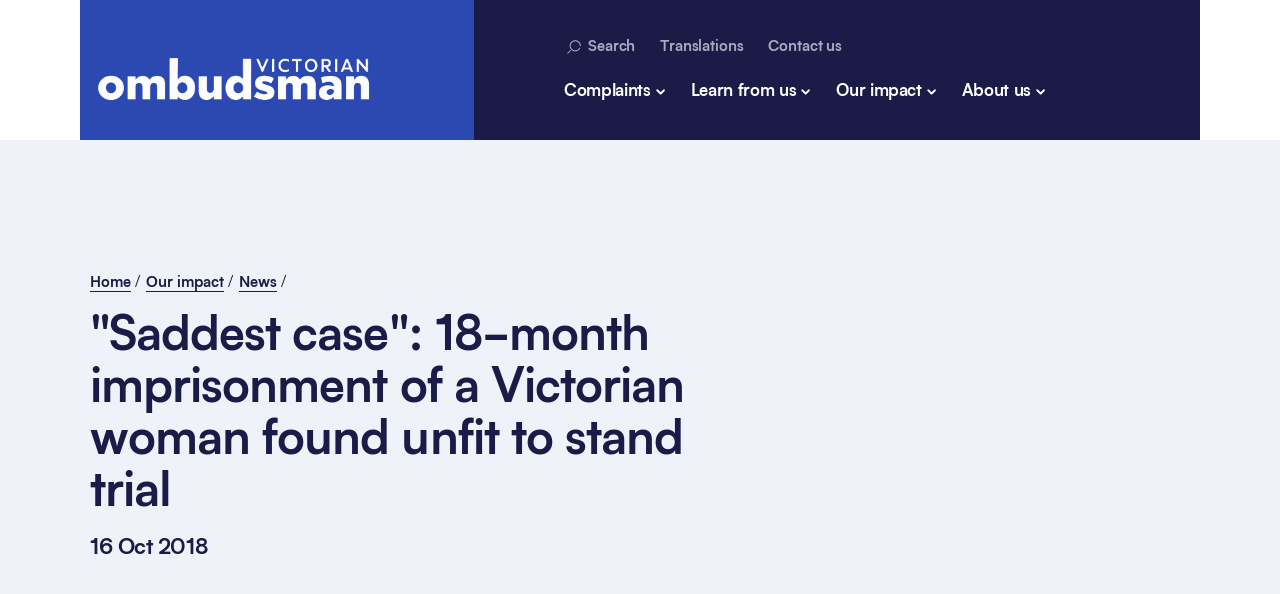

--- FILE ---
content_type: text/html
request_url: https://www.ombudsman.vic.gov.au/our-impact/news/saddest-case-18-month-imprisonment-of-a-victorian-woman-found-unfit-to-stand-trial/
body_size: 20846
content:
<!DOCTYPE html><html  lang="en"><head><meta charset="utf-8">
<meta name="viewport" content="width=device-width, initial-scale=1">
<title>&quot;Saddest case&quot;: 18-month imprisonment of a Victorian woman found unfit to stand trial | Victorian Ombudsman</title>
<style>@charset "UTF-8";@import"//hello.myfonts.net/count/39fd06";html{line-height:1.15;-webkit-text-size-adjust:100%}main{display:block}h1{font-size:2em;margin:.67em 0}hr{box-sizing:content-box;height:0;overflow:visible}pre{font-family:monospace,monospace;font-size:1em}a{background-color:transparent}abbr[title]{border-bottom:none;text-decoration:underline;-webkit-text-decoration:underline dotted;text-decoration:underline dotted}b,strong{font-weight:bolder}code,kbd,samp{font-family:monospace,monospace;font-size:1em}small{font-size:80%}sub,sup{font-size:75%;line-height:0;position:relative;vertical-align:baseline}sub{bottom:-.25em}sup{top:-.5em}img{border-style:none}button,input,optgroup,select,textarea{font-family:inherit;font-size:100%;line-height:1.15;margin:0}button,input{overflow:visible}button,select{text-transform:none}[type=button],[type=reset],[type=submit],button{-webkit-appearance:button}[type=button]::-moz-focus-inner,[type=reset]::-moz-focus-inner,[type=submit]::-moz-focus-inner,button::-moz-focus-inner{border-style:none;padding:0}[type=button]:-moz-focusring,[type=reset]:-moz-focusring,[type=submit]:-moz-focusring,button:-moz-focusring{outline:1px dotted ButtonText}fieldset{padding:.35em .75em .625em}legend{box-sizing:border-box;color:inherit;display:table;max-width:100%;padding:0;white-space:normal}progress{vertical-align:baseline}textarea{overflow:auto}[type=checkbox],[type=radio]{box-sizing:border-box;padding:0}[type=number]::-webkit-inner-spin-button,[type=number]::-webkit-outer-spin-button{height:auto}[type=search]{-webkit-appearance:textfield;outline-offset:-2px}[type=search]::-webkit-search-decoration{-webkit-appearance:none}::-webkit-file-upload-button{-webkit-appearance:button;font:inherit}details{display:block}summary{display:list-item}[hidden],template{display:none}*,:after,:before{box-sizing:border-box}html{font-size:100%;height:100%;-webkit-text-size-adjust:none}body{font-size:.9375rem;margin:0;min-height:100%;min-width:320px;overflow-x:hidden}@media(min-width:48em){body{font-size:1.0625rem}}::-moz-selection{background:#2b49b1;color:#fff;text-shadow:none}::-moz-selection,::selection{background:#2b49b1;color:#fff;text-shadow:none}button,html,input,select,textarea{color:#1a1b47;font-family:Folito,Arial,Helvetica,"sans-serif";font-weight:300;line-height:1.4;-webkit-font-smoothing:antialiased}.no-keyboard-navigation-in-use *{outline:none}@font-face{font-display:swap;font-family:Folito;font-weight:300;src:url(/_nuxt/3A042B_0_0.DKgI3c6B.eot);src:url(/_nuxt/3A042B_0_0.DKgI3c6B.eot?#iefix) format("embedded-opentype"),url(/_nuxt/3A042B_0_0.BEUl-lVl.woff2) format("woff2"),url(/_nuxt/3A042B_0_0.BM--uIpM.woff) format("woff"),url(/_nuxt/3A042B_0_0.CAGVZRFJ.ttf) format("truetype")}@font-face{font-display:swap;font-family:Folito;font-weight:700;src:url(/_nuxt/3A042B_1_0.D08iVqMn.eot);src:url(/_nuxt/3A042B_1_0.D08iVqMn.eot?#iefix) format("embedded-opentype"),url(/_nuxt/3A042B_1_0.DyIx3nm1.woff2) format("woff2"),url(/_nuxt/3A042B_1_0.BT53lia1.woff) format("woff"),url(/_nuxt/3A042B_1_0.CxpgQaWc.ttf) format("truetype")}@media print{html{line-height:1.15;-webkit-text-size-adjust:100%}body{margin:0}main{display:block}h1{font-size:2em;margin:.67em 0}hr{box-sizing:content-box;overflow:visible}pre{font-family:monospace,monospace;font-size:1em}a{background-color:transparent}abbr[title]{border-bottom:none;text-decoration:underline;-webkit-text-decoration:underline dotted;text-decoration:underline dotted}b,strong{font-weight:bolder}code,kbd,samp{font-family:monospace,monospace;font-size:1em}small{font-size:80%}sub,sup{font-size:75%;line-height:0;position:relative;vertical-align:baseline}sub{bottom:-.25em}sup{top:-.5em}img{border-style:none}button,input,optgroup,select,textarea{font-family:inherit;font-size:100%;line-height:1.15;margin:0}button,input{overflow:visible}button,select{text-transform:none}[type=button],[type=reset],[type=submit],button{-webkit-appearance:button}[type=button]::-moz-focus-inner,[type=reset]::-moz-focus-inner,[type=submit]::-moz-focus-inner,button::-moz-focus-inner{border-style:none;padding:0}[type=button]:-moz-focusring,[type=reset]:-moz-focusring,[type=submit]:-moz-focusring,button:-moz-focusring{outline:1px dotted ButtonText}fieldset{padding:.35em .75em .625em}legend{box-sizing:border-box;color:inherit;display:table;max-width:100%;padding:0;white-space:normal}progress{vertical-align:baseline}textarea{overflow:auto}[type=checkbox],[type=radio]{box-sizing:border-box;padding:0}[type=number]::-webkit-inner-spin-button,[type=number]::-webkit-outer-spin-button{height:auto}[type=search]{-webkit-appearance:textfield;outline-offset:-2px}[type=search]::-webkit-search-decoration{-webkit-appearance:none}::-webkit-file-upload-button{-webkit-appearance:button;font:inherit}details{display:block}summary{display:list-item}[hidden],template{display:none}*{box-sizing:border-box}*,:after,:before,blockquote:first-letter,blockquote:first-line,div:first-letter,div:first-line,li:first-letter,li:first-line,p:first-letter,p:first-line{background:transparent!important;box-shadow:none!important;text-shadow:none!important}html{font-size:16px;margin:0;padding:0}body{-moz-osx-font-smoothing:grayscale;-webkit-font-smoothing:antialiased;background:#fff!important;color:#000!important;font-family:Folito,Helvetica,sans-serif;font-size:1rem;line-height:1.5;margin:0 auto;text-rendering:optimizeLegibility}blockquote,dl,ol,p,table,ul{margin-bottom:1.5rem;margin-top:0}ol:last-child,p:last-child,ul:last-child{margin-bottom:0}h1,h2,h3,h4,h5,h6{color:#000;font-family:Helvetica Neue,Helvetica,Arial,sans-serif;line-height:1.2;margin-bottom:.75rem;margin-top:0}h1{font-size:2.5rem}h2{font-size:2rem}h3{font-size:1.75rem}h4{font-size:1.5rem}h5{font-size:1.25rem}h6{font-size:1rem}a,a:visited{color:#000;text-decoration:underline;word-wrap:break-word}table{border-collapse:collapse}thead{display:table-header-group}table,td,th{border-bottom:1px solid #000}td,th{padding:8px 16px;page-break-inside:avoid}code,kbd,pre{border:1px solid #bbb;font-family:Menlo,Monaco,Consolas,Courier New,monospace;font-size:85%}code,kbd{padding:3px}pre{margin-bottom:1.5rem;padding:10px 12px}pre code,pre kbd{border:0}::-webkit-input-placeholder{color:transparent}:-moz-placeholder,::-moz-placeholder{color:transparent}:-ms-input-placeholder{color:transparent}blockquote{border:0;border-left:5px solid #bbb;margin-left:1px;padding:12px 1.5rem}[dir=rtl] blockquote{border-left:0;border-right:5px solid #bbb;margin-left:0;margin-right:1px}blockquote:first-child{margin-top:0}blockquote ol:last-child,blockquote p:last-child,blockquote ul:last-child{margin-bottom:0}blockquote footer{display:block;font-size:80%}img{display:block;max-width:100%!important;vertical-align:middle}hr,img{border:0}hr{border-bottom:2px solid #bbb;height:0;margin:2.25rem 0;padding:0}dt{font-weight:700}dd{margin:0 0 .75rem}abbr[title],acronym[title]{border:0;text-decoration:none}a,blockquote,code,figure,hr,li,ol,pre,table,tr,ul{page-break-inside:avoid}a,h2,h3,h4,p{orphans:3;widows:3}h1,h2,h3,h4,h5,h6{page-break-after:avoid;page-break-inside:avoid}h1+p,h2+p,h3+p{page-break-before:avoid}img{page-break-after:auto;page-break-before:auto;page-break-inside:avoid}pre{white-space:pre-wrap!important;word-wrap:break-word}body{padding:2.54cm 1.8cm}a[href^=ftp]:after,a[href^=http]:after{content:" (" attr(href) ")";font-size:80%}a[href$=".gif"]:after,a[href$=".jpeg"]:after,a[href$=".jpg"]:after,a[href$=".png"]:after{display:none}abbr[title]:after,acronym[title]:after{content:" (" attr(title) ")"}.page-break,.page-break-before{page-break-before:always}.page-break-after{page-break-after:always}.no-print{display:none!important}.no-reformat a:after,.no-reformat abbr:after,.no-reformat acronym:after,a.no-reformat:after,abbr[title].no-reformat:after,acronym[title].no-reformat:after{content:""}}h1,h2,h3,h4,h5,h6{font-weight:400;margin-bottom:1.25rem;margin-top:0}h1:focus-visible,h2:focus-visible,h3:focus-visible,h4:focus-visible,h5:focus-visible,h6:focus-visible{outline:none}h2{margin-top:2.5rem}h2:first-child{margin-top:0}h3,h4,h5,h6{margin-top:1.875rem}h3:first-child,h4:first-child,h5:first-child,h6:first-child{margin-top:0}h1{font-family:Folito,Helvetica,sans-serif;font-size:1.5625rem;font-weight:700;letter-spacing:-.02em;line-height:1.2}@media(min-width:48em){h1{font-size:2.25rem;line-height:1.1}}@media(min-width:75em){h1{font-size:3rem;line-height:1.1}}h2{font-family:Folito,Helvetica,sans-serif;font-size:1.375rem;font-weight:700;letter-spacing:-.02em;line-height:1.2}@media(min-width:48em){h2{font-size:1.75rem;line-height:1.1}}@media(min-width:75em){h2{font-size:2.125rem;line-height:1.1}}h3{font-family:Folito,Helvetica,sans-serif;font-size:1.0625rem;font-weight:700;letter-spacing:-.01em;line-height:1.4}@media(min-width:48em){h3{font-size:1.25rem;letter-spacing:-.02em;line-height:1.1}}@media(min-width:75em){h3{font-size:1.375rem;line-height:1.1}}h4{font-family:Folito,Helvetica,sans-serif;font-size:.9375rem;font-weight:700;letter-spacing:-.01em;line-height:1.15}@media(min-width:48em){h4{font-size:1.0625rem;letter-spacing:-.02em;line-height:1.4}}h5,h6{font-family:Folito,Helvetica,sans-serif;font-size:.9375rem;font-weight:700;letter-spacing:-.01em;line-height:1.3}p{margin-bottom:1.5625rem;margin-top:0}a{border-bottom:1px solid #55556e;color:#1a1b47;text-decoration:none}a,b,strong{font-weight:700}address{font-style:normal;margin-bottom:1.5625rem}img{display:block;height:auto;max-width:100%}hr{border:none;border-top:1px solid app-color("grey--light");margin:0;opacity:.5}figure{margin:0 0 1.5625rem}figcaption{color:#55556e;font-size:.9375rem;margin-top:.3125rem}dl,ol,ul{margin-bottom:1.5625rem;margin-top:0}ol,ul{counter-reset:ol}ol ol,ol ul,ul ol,ul ul{margin-bottom:0;margin-top:.5rem}ul{list-style:none;margin-left:0;padding-left:0}ul li{margin-bottom:.5rem;padding-left:1.875rem;position:relative}ul li:before{color:#ababbf!important;content:"—";display:block;left:0;position:absolute;top:0}ol{list-style:none;padding-left:0}ol li{margin-bottom:.5rem;padding-left:1.875rem;position:relative}ol li:before{color:#55556e;content:counter(ol) ".";counter-increment:ol;font-size:12px;left:0;line-height:22px;position:absolute;top:0}ol li>ol>li:before{content:counter(ol,lower-alpha) "."}ol li>ol>li>ol>li:before{content:counter(ol,lower-roman) "."}ol ul li:before{content:"—"!important}.lowerRoman ol li:before{content:counter(ol,lower-roman) "."}.lowerAlpha ol li:before{content:counter(ol,lower-alpha) "."}.lowerAlpha ol li>ol>li:before{content:counter(ol,lower-roman) "."}table{border-collapse:collapse;font-size:.9375rem;margin-bottom:1.5625rem;width:100%}td,th{padding:.3125rem .3125rem .3125rem 0;text-align:left;vertical-align:top}td>*,th>*{margin-bottom:0}.table-container{position:relative}.table-container>.table-scroll{overflow-x:auto;width:100%}.table-container:after{background:linear-gradient(270deg,#1a1b4745,#fff0);content:"";height:100%;opacity:0;pointer-events:none;position:absolute;right:0;top:0;transition:opacity .25s cubic-bezier(.645,.045,.355,1);width:5rem}.table-container td,.table-container th{padding:1.25rem .9375rem 1.25rem 0}.table-container tr{border-bottom:1px solid rgba(171,171,191,.5)}.table-container tr:first-child{border-top:1px solid rgba(171,171,191,.5)}.table-container.has-gradient:after{opacity:1}blockquote{margin:0 0 1.5625rem;padding-left:2.5rem;position:relative}blockquote:before{color:#2b49b1;content:"“";font-size:3rem;font-weight:700;left:0;letter-spacing:-.02em;position:absolute;top:-.625rem}blockquote:after{background:#2b49b1;content:"";height:calc(100% - 36px);left:10px;position:absolute;top:32px;width:2px}blockquote p{margin-bottom:.625rem}blockquote em{font-style:normal}@media print{blockquote:before{content:""}}cite{font-family:Folito,Helvetica,sans-serif;font-size:.9375rem;font-style:normal;font-weight:700;letter-spacing:-.01em;line-height:1.3}.indent{padding-left:1.875rem}ol+.indent,ul+.indent{padding-left:3.75rem}ol:has(li>ol)+.indent,ol:has(li>ul)+.indent,ul:has(li>ol)+.indent,ul:has(li>ul)+.indent{padding-left:5.625rem}ol:has(li>ol>li>ol)+.indent,ol:has(li>ol>li>ul)+.indent,ol:has(li>ul>li>ol)+.indent,ol:has(li>ul>li>ul)+.indent,ul:has(li>ol>li>ol)+.indent,ul:has(li>ol>li>ul)+.indent,ul:has(li>ul>li>ol)+.indent,ul:has(li>ul>li>ul)+.indent{padding-left:7.5rem}.container{flex:1;margin-left:1.875rem;margin-right:1.875rem;max-width:1100px}@media(min-width:62em){.container{margin-left:3.75rem;margin-right:3.75rem}}@media(min-width:75em){.container{margin-left:3.75rem;margin-right:3.75rem}}@media(min-width:76.25em){.container{margin-left:auto;margin-right:auto;width:100%}}.container--fluid{max-width:100%}@media(max-width:47.99em){.container\@sm{margin-left:0;margin-right:0}}.wrapper{box-sizing:border-box;margin:0 auto;max-width:1200px}.container-fluid{margin-left:auto;margin-right:auto;padding-left:2rem;padding-right:2rem}.row{box-sizing:border-box;display:flex;flex:0 1 auto;flex-direction:row;flex-wrap:wrap;margin-left:-20px;margin-right:-20px}.row.reverse{flex-direction:row-reverse}.col.reverse{flex-direction:column-reverse}[class*=col-xxs]{box-sizing:border-box;flex:0 0 auto;flex-shrink:0;padding-left:20px;padding-right:20px}.col-xxs-1{flex-basis:8.3333333333%!important;max-width:8.3333333333%}.col-xxs-2{flex-basis:16.6666666667%!important;max-width:16.6666666667%}.col-xxs-3{flex-basis:25%!important;max-width:25%}.col-xxs-4{flex-basis:33.3333333333%!important;max-width:33.3333333333%}.col-xxs-5{flex-basis:41.6666666667%!important;max-width:41.6666666667%}.col-xxs-6{flex-basis:50%!important;max-width:50%}.col-xxs-7{flex-basis:58.3333333333%!important;max-width:58.3333333333%}.col-xxs-8{flex-basis:66.6666666667%!important;max-width:66.6666666667%}.col-xxs-9{flex-basis:75%!important;max-width:75%}.col-xxs-10{flex-basis:83.3333333333%!important;max-width:83.3333333333%}.col-xxs-11{flex-basis:91.6666666667%!important;max-width:91.6666666667%}.col-xxs-12{flex-basis:100%!important;max-width:100%}.col-xxs-offset-1{margin-left:8.3333333333%}.col-xxs-offset-2{margin-left:16.6666666667%}.col-xxs-offset-3{margin-left:25%}.col-xxs-offset-4{margin-left:33.3333333333%}.col-xxs-offset-5{margin-left:41.6666666667%}.col-xxs-offset-6{margin-left:50%}.col-xxs-offset-7{margin-left:58.3333333333%}.col-xxs-offset-8{margin-left:66.6666666667%}.col-xxs-offset-9{margin-left:75%}.col-xxs-offset-10{margin-left:83.3333333333%}.col-xxs-offset-11{margin-left:91.6666666667%}.col-xxs-offset-12{margin-left:100%}.col-xxs{flex-basis:0;flex-grow:1;max-width:100%}.start-xxs{justify-content:flex-start;text-align:start}.center-xxs{justify-content:center;text-align:center}.end-xxs{justify-content:flex-end;text-align:end}.top-xxs{align-items:flex-start}.middle-xxs{align-items:center}.bottom-xxs{align-items:flex-end}.around-xxs{justify-content:space-around}.between-xxs{justify-content:space-between}.first-xxs{order:-1}.last-xxs{order:1}.row-gutter--s{margin-left:-10px;margin-right:-10px}.col-gutter--s{padding-left:10px;padding-right:10px}@media only screen and (min-width:30rem){[class*=col-xs]{box-sizing:border-box;flex:0 0 auto;padding-left:20px;padding-right:20px}.col-xs-1{flex-basis:8.3333333333%!important;max-width:8.3333333333%}.col-xs-2{flex-basis:16.6666666667%!important;max-width:16.6666666667%}.col-xs-3{flex-basis:25%!important;max-width:25%}.col-xs-4{flex-basis:33.3333333333%!important;max-width:33.3333333333%}.col-xs-5{flex-basis:41.6666666667%!important;max-width:41.6666666667%}.col-xs-6{flex-basis:50%!important;max-width:50%}.col-xs-7{flex-basis:58.3333333333%!important;max-width:58.3333333333%}.col-xs-8{flex-basis:66.6666666667%!important;max-width:66.6666666667%}.col-xs-9{flex-basis:75%!important;max-width:75%}.col-xs-10{flex-basis:83.3333333333%!important;max-width:83.3333333333%}.col-xs-11{flex-basis:91.6666666667%!important;max-width:91.6666666667%}.col-xs-12{flex-basis:100%!important;max-width:100%}.col-xs-offset-1{margin-left:8.3333333333%}.col-xs-offset-2{margin-left:16.6666666667%}.col-xs-offset-3{margin-left:25%}.col-xs-offset-4{margin-left:33.3333333333%}.col-xs-offset-5{margin-left:41.6666666667%}.col-xs-offset-6{margin-left:50%}.col-xs-offset-7{margin-left:58.3333333333%}.col-xs-offset-8{margin-left:66.6666666667%}.col-xs-offset-9{margin-left:75%}.col-xs-offset-10{margin-left:83.3333333333%}.col-xs-offset-11{margin-left:91.6666666667%}.col-xs-offset-12{margin-left:100%}.col-xs{flex-basis:0;flex-grow:1;max-width:100%}.start-xs{justify-content:flex-start;text-align:start}.center-xs{justify-content:center;text-align:center}.end-xs{justify-content:flex-end;text-align:end}.top-xs{align-items:flex-start}.middle-xs{align-items:center}.bottom-xs{align-items:flex-end}.around-xs{justify-content:space-around}.between-xs{justify-content:space-between}.first-xs{order:-1}.last-xs{order:1}.row-gutter--s{margin-left:-10px;margin-right:-10px}.col-gutter--s{padding-left:10px;padding-right:10px}}@media only screen and (min-width:48rem){[class*=col-sm]{box-sizing:border-box;flex:0 0 auto;padding-left:20px;padding-right:20px}.col-sm-1{flex-basis:8.3333333333%!important;max-width:8.3333333333%}.col-sm-2{flex-basis:16.6666666667%!important;max-width:16.6666666667%}.col-sm-3{flex-basis:25%!important;max-width:25%}.col-sm-4{flex-basis:33.3333333333%!important;max-width:33.3333333333%}.col-sm-5{flex-basis:41.6666666667%!important;max-width:41.6666666667%}.col-sm-6{flex-basis:50%!important;max-width:50%}.col-sm-7{flex-basis:58.3333333333%!important;max-width:58.3333333333%}.col-sm-8{flex-basis:66.6666666667%!important;max-width:66.6666666667%}.col-sm-9{flex-basis:75%!important;max-width:75%}.col-sm-10{flex-basis:83.3333333333%!important;max-width:83.3333333333%}.col-sm-11{flex-basis:91.6666666667%!important;max-width:91.6666666667%}.col-sm-12{flex-basis:100%!important;max-width:100%}.col-sm-offset-1{margin-left:8.3333333333%}.col-sm-offset-2{margin-left:16.6666666667%}.col-sm-offset-3{margin-left:25%}.col-sm-offset-4{margin-left:33.3333333333%}.col-sm-offset-5{margin-left:41.6666666667%}.col-sm-offset-6{margin-left:50%}.col-sm-offset-7{margin-left:58.3333333333%}.col-sm-offset-8{margin-left:66.6666666667%}.col-sm-offset-9{margin-left:75%}.col-sm-offset-10{margin-left:83.3333333333%}.col-sm-offset-11{margin-left:91.6666666667%}.col-sm-offset-12{margin-left:100%}.col-sm{flex-basis:0;flex-grow:1;max-width:100%}.start-sm{justify-content:flex-start;text-align:start}.center-sm{justify-content:center;text-align:center}.end-sm{justify-content:flex-end;text-align:end}.top-sm{align-items:flex-start}.middle-sm{align-items:center}.bottom-sm{align-items:flex-end}.around-sm{justify-content:space-around}.between-sm{justify-content:space-between}.first-sm{order:-1}.last-sm{order:1}.row-gutter--s{margin-left:-10px;margin-right:-10px}.col-gutter--s{padding-left:10px;padding-right:10px}}@media only screen and (min-width:62rem){[class*=col-md]{box-sizing:border-box;flex:0 0 auto;padding-left:20px;padding-right:20px}.col-md-1{flex-basis:8.3333333333%!important;max-width:8.3333333333%}.col-md-2{flex-basis:16.6666666667%!important;max-width:16.6666666667%}.col-md-3{flex-basis:25%!important;max-width:25%}.col-md-4{flex-basis:33.3333333333%!important;max-width:33.3333333333%}.col-md-5{flex-basis:41.6666666667%!important;max-width:41.6666666667%}.col-md-6{flex-basis:50%!important;max-width:50%}.col-md-7{flex-basis:58.3333333333%!important;max-width:58.3333333333%}.col-md-8{flex-basis:66.6666666667%!important;max-width:66.6666666667%}.col-md-9{flex-basis:75%!important;max-width:75%}.col-md-10{flex-basis:83.3333333333%!important;max-width:83.3333333333%}.col-md-11{flex-basis:91.6666666667%!important;max-width:91.6666666667%}.col-md-12{flex-basis:100%!important;max-width:100%}.col-md-offset-1{margin-left:8.3333333333%}.col-md-offset-2{margin-left:16.6666666667%}.col-md-offset-3{margin-left:25%}.col-md-offset-4{margin-left:33.3333333333%}.col-md-offset-5{margin-left:41.6666666667%}.col-md-offset-6{margin-left:50%}.col-md-offset-7{margin-left:58.3333333333%}.col-md-offset-8{margin-left:66.6666666667%}.col-md-offset-9{margin-left:75%}.col-md-offset-10{margin-left:83.3333333333%}.col-md-offset-11{margin-left:91.6666666667%}.col-md-offset-12{margin-left:100%}.col-md{flex-basis:0;flex-grow:1;max-width:100%}.start-md{justify-content:flex-start;text-align:start}.center-md{justify-content:center;text-align:center}.end-md{justify-content:flex-end;text-align:end}.top-md{align-items:flex-start}.middle-md{align-items:center}.bottom-md{align-items:flex-end}.around-md{justify-content:space-around}.between-md{justify-content:space-between}.first-md{order:-1}.last-md{order:1}.row-gutter--s{margin-left:-10px;margin-right:-10px}.col-gutter--s{padding-left:10px;padding-right:10px}}@media only screen and (min-width:75rem){[class*=col-lg]{box-sizing:border-box;flex:0 0 auto;padding-left:20px;padding-right:20px}.col-lg-1{flex-basis:8.3333333333%!important;max-width:8.3333333333%}.col-lg-2{flex-basis:16.6666666667%!important;max-width:16.6666666667%}.col-lg-3{flex-basis:25%!important;max-width:25%}.col-lg-4{flex-basis:33.3333333333%!important;max-width:33.3333333333%}.col-lg-5{flex-basis:41.6666666667%!important;max-width:41.6666666667%}.col-lg-6{flex-basis:50%!important;max-width:50%}.col-lg-7{flex-basis:58.3333333333%!important;max-width:58.3333333333%}.col-lg-8{flex-basis:66.6666666667%!important;max-width:66.6666666667%}.col-lg-9{flex-basis:75%!important;max-width:75%}.col-lg-10{flex-basis:83.3333333333%!important;max-width:83.3333333333%}.col-lg-11{flex-basis:91.6666666667%!important;max-width:91.6666666667%}.col-lg-12{flex-basis:100%!important;max-width:100%}.col-lg-offset-1{margin-left:8.3333333333%}.col-lg-offset-2{margin-left:16.6666666667%}.col-lg-offset-3{margin-left:25%}.col-lg-offset-4{margin-left:33.3333333333%}.col-lg-offset-5{margin-left:41.6666666667%}.col-lg-offset-6{margin-left:50%}.col-lg-offset-7{margin-left:58.3333333333%}.col-lg-offset-8{margin-left:66.6666666667%}.col-lg-offset-9{margin-left:75%}.col-lg-offset-10{margin-left:83.3333333333%}.col-lg-offset-11{margin-left:91.6666666667%}.col-lg-offset-12{margin-left:100%}.col-lg{flex-basis:0;flex-grow:1;max-width:100%}.start-lg{justify-content:flex-start;text-align:start}.center-lg{justify-content:center;text-align:center}.end-lg{justify-content:flex-end;text-align:end}.top-lg{align-items:flex-start}.middle-lg{align-items:center}.bottom-lg{align-items:flex-end}.around-lg{justify-content:space-around}.between-lg{justify-content:space-between}.first-lg{order:-1}.last-lg{order:1}.row-gutter--s{margin-left:-10px;margin-right:-10px}.col-gutter--s{padding-left:10px;padding-right:10px}}@media only screen and (min-width:100rem){[class*=col-xlg]{box-sizing:border-box;flex:0 0 auto;padding-left:20px;padding-right:20px}.col-xlg-1{flex-basis:8.3333333333%!important;max-width:8.3333333333%}.col-xlg-2{flex-basis:16.6666666667%!important;max-width:16.6666666667%}.col-xlg-3{flex-basis:25%!important;max-width:25%}.col-xlg-4{flex-basis:33.3333333333%!important;max-width:33.3333333333%}.col-xlg-5{flex-basis:41.6666666667%!important;max-width:41.6666666667%}.col-xlg-6{flex-basis:50%!important;max-width:50%}.col-xlg-7{flex-basis:58.3333333333%!important;max-width:58.3333333333%}.col-xlg-8{flex-basis:66.6666666667%!important;max-width:66.6666666667%}.col-xlg-9{flex-basis:75%!important;max-width:75%}.col-xlg-10{flex-basis:83.3333333333%!important;max-width:83.3333333333%}.col-xlg-11{flex-basis:91.6666666667%!important;max-width:91.6666666667%}.col-xlg-12{flex-basis:100%!important;max-width:100%}.col-xlg-offset-1{margin-left:8.3333333333%}.col-xlg-offset-2{margin-left:16.6666666667%}.col-xlg-offset-3{margin-left:25%}.col-xlg-offset-4{margin-left:33.3333333333%}.col-xlg-offset-5{margin-left:41.6666666667%}.col-xlg-offset-6{margin-left:50%}.col-xlg-offset-7{margin-left:58.3333333333%}.col-xlg-offset-8{margin-left:66.6666666667%}.col-xlg-offset-9{margin-left:75%}.col-xlg-offset-10{margin-left:83.3333333333%}.col-xlg-offset-11{margin-left:91.6666666667%}.col-xlg-offset-12{margin-left:100%}.col-xlg{flex-basis:0;flex-grow:1;max-width:100%}.start-xlg{justify-content:flex-start;text-align:start}.center-xlg{justify-content:center;text-align:center}.end-xlg{justify-content:flex-end;text-align:end}.top-xlg{align-items:flex-start}.middle-xlg{align-items:center}.bottom-xlg{align-items:flex-end}.around-xlg{justify-content:space-around}.between-xlg{justify-content:space-between}.first-xlg{order:-1}.last-xlg{order:1}.row-gutter--s{margin-left:-10px;margin-right:-10px}.col-gutter--s{padding-left:10px;padding-right:10px}}.media{display:block;margin:0;overflow:hidden;position:relative;width:100%}.media:after{content:"";display:block;height:0;padding-bottom:56.25%}.media iframe,.media img,.media video{border:0;height:100%!important;left:0;position:absolute;top:0;width:100%!important}.media--square:after{padding-bottom:100%}.media--circle{border-radius:50%}.media--fill{height:100%;max-height:100%}.box{background:#eff2f8;padding:3.125rem 1.875rem}@media(min-width:48em){.box--large{padding:3.75rem}}@media(min-width:62em){.box--large{padding:4.6875rem 3.75rem}}.carousel .controls{display:flex;justify-content:center;margin-top:8px}@media(min-width:62em){.carousel .controls{justify-content:space-between;margin-top:44px}}.carousel .controls ol li{margin-bottom:0;padding-left:0}.carousel .controls ol li:before{content:""}.carousel .carousel__pagination-button{background:#55556e;border-radius:50%;height:6px;margin-right:5px;width:6px}.carousel .carousel__pagination-button:after{content:none}.carousel .carousel__pagination-button--active{background-color:#21cdcf}.carousel .carousel__slide{display:list-item;text-align:left}.carousel .carousel__slide:before{display:none}.carousel .carousel__next,.carousel .carousel__prev{position:relative;width:42px}.form-group{margin-bottom:1.875rem}@media(min-width:48em){.form-group{margin-bottom:3.125rem}}.form-group--compact{margin-bottom:1.25rem}.form-group__label{cursor:pointer;display:inline-block;font-weight:700;margin-bottom:.9375rem}.form-group__help-text{margin-bottom:.9375rem;margin-top:-.625rem}.form-group__help-text ul{margin-top:.5rem}.form-group__help-text p{margin-bottom:.5rem}.form-group__help-text p:last-child{margin-bottom:0}.form-group__error{font-size:.9375rem;font-weight:700;margin-top:.3125rem}.form-group__character-count{display:block;font-size:.9375rem;margin-top:.1875rem}.form-group__optional{font-size:.9em;font-weight:400;margin-left:.25rem}.radio-group{margin:-.25rem}.radio-group .vo-radio{padding:.25rem}.radio-group .vo-radio+.vo-radio{margin:0}.text-center{text-align:center}.text-right{text-align:right}.text-grey{color:#55556e}@media(min-width:30em){.text-contain{max-width:75%}}@media(min-width:48em){.text-contain{max-width:none}}.sr-only{border:0;clip:rect(0 0 0 0);height:1px;left:-9999px;margin:-1px;overflow:hidden;padding:0;position:absolute;width:1px}.heading-xl{font-family:Folito,Helvetica,sans-serif;font-size:1.5625rem;font-weight:700;letter-spacing:-.02em;line-height:1.2}@media(min-width:48em){.heading-xl{font-size:2.25rem;line-height:1.1}}@media(min-width:75em){.heading-xl{font-size:3rem;line-height:1.1}}.heading-l{font-family:Folito,Helvetica,sans-serif;font-size:1.375rem;font-weight:700;letter-spacing:-.02em;line-height:1.2}@media(min-width:48em){.heading-l{font-size:1.75rem;line-height:1.1}}@media(min-width:75em){.heading-l{font-size:2.125rem;line-height:1.1}}.heading-m{font-family:Folito,Helvetica,sans-serif;font-size:1.0625rem;font-weight:700;letter-spacing:-.01em;line-height:1.4}@media(min-width:48em){.heading-m{font-size:1.25rem;letter-spacing:-.02em;line-height:1.1}}@media(min-width:75em){.heading-m{font-size:1.375rem;line-height:1.1}}.heading-s{font-family:Folito,Helvetica,sans-serif;font-size:.9375rem;font-weight:700;letter-spacing:-.01em;line-height:1.15}@media(min-width:48em){.heading-s{font-size:1.0625rem;letter-spacing:-.02em;line-height:1.4}}.heading-xs{font-size:.9375rem;font-weight:700;letter-spacing:-.01em}.display-xl,.heading-xs{font-family:Folito,Helvetica,sans-serif;line-height:1.3}.display-xl{font-size:1.5625rem;font-weight:300;letter-spacing:-.02em}@media(min-width:48em){.display-xl{font-size:2.25rem;line-height:1.1}}@media(min-width:75em){.display-xl{font-size:3rem;line-height:1.1}}.display-l{font-family:Folito,Helvetica,sans-serif;font-size:1.375rem;font-weight:300;line-height:1.1}@media(min-width:48em){.display-l{font-size:1.75rem}}@media(min-width:75em){.display-l{font-size:2.125rem}}.display-m{font-family:Folito,Helvetica,sans-serif;font-size:1.0625rem;font-weight:300;line-height:1.3}@media(min-width:48em){.display-m{font-size:1.25rem}}@media(min-width:75em){.display-m{font-size:1.375rem}}.display-s{font-family:Folito,Helvetica,sans-serif;font-size:.9375rem;font-weight:300;line-height:1.3}@media(min-width:48em){.display-s{font-size:1.0625rem;line-height:1.4}}.display-xs{font-family:Folito,Helvetica,sans-serif;font-size:.9375rem;font-weight:300;line-height:1.3}.no-margin-t{margin-top:0!important}.margin-t{margin-top:.625rem}.margin-t-x2{margin-top:1.25rem}.margin-t-x3{margin-top:1.875rem}.margin-t-x4{margin-top:2.5rem}.no-margin-b{margin-bottom:0!important}.margin-b{margin-bottom:.625rem}.margin-b-x2{margin-bottom:1.25rem}.margin-b-x3{margin-bottom:1.875rem}.margin-b-x4{margin-bottom:2.5rem}.bg-primary{background:#2b49b1}.bg-white{background:#fff}.bg-grey{background:#eff2f8}@media(min-width:30em){.hide\@xs{display:none!important}}@media(min-width:48em){.hide\@sm{display:none!important}}@media(min-width:62em){.hide\@md{display:none!important}}@media(min-width:75em){.hide\@lg{display:none!important}}@media(max-width:29.99em){.show\@xs{display:none!important}}@media(max-width:47.99em){.show\@sm{display:none!important}}@media(max-width:61.99em){.show\@md{display:none!important}}@media(max-width:74.99em){.show\@lg{display:none!important}}.skip-link{clip:rect(0 0 0 0);height:1px;left:-9999px;margin:-1px;overflow:hidden;position:absolute;width:1px}.skip-link:active,.skip-link:focus{clip:auto;height:auto;margin:0;overflow:visible;position:static;width:auto}.skip-link{background:transparent;border:0;border-radius:0;cursor:pointer;font-family:Folito,Helvetica,sans-serif;font-size:.9375rem;font-weight:700;height:auto;letter-spacing:-.01em;line-height:1.15;padding:0}@media(min-width:48em){.skip-link{font-size:1.0625rem;letter-spacing:-.02em;line-height:1.4}}.skip-link{background:#eff2f8;border-radius:100px;display:inline-block;padding:1rem 1.875rem 1.1875rem;text-align:center}.skip-link:focus{left:5px;position:absolute;top:5px}.fade-enter-active,.fade-leave-active{pointer-events:none;transition:opacity .5s}.fade-enter,.fade-leave-to{opacity:0;pointer-events:none}</style>
<style>:root{--vc-clr-primary:#000;--vc-clr-secondary:#090f207f;--vc-clr-white:#fff;--vc-icn-width:1.2em;--vc-nav-width:30px;--vc-nav-height:30px;--vc-nav-border-radius:0;--vc-nav-color:var(--vc-clr-primary);--vc-nav-color-hover:var(--vc-clr-secondary);--vc-nav-background:transparent;--vc-pgn-width:12px;--vc-pgn-height:4px;--vc-pgn-margin:4px;--vc-pgn-border-radius:0;--vc-pgn-background-color:var(--vc-clr-secondary);--vc-pgn-active-color:var(--vc-clr-primary)}.carousel{box-sizing:border-box;overscroll-behavior:none;position:relative;text-align:center;touch-action:pan-y}.carousel.is-dragging{touch-action:none}.carousel *{box-sizing:border-box}.carousel__track{display:flex;padding:0!important;position:relative}.carousel__viewport{overflow:hidden}.carousel__sr-only{height:1px;margin:-1px;overflow:hidden;padding:0;position:absolute;width:1px;clip:rect(0,0,0,0);border:0}.carousel__icon{fill:currentColor;height:var(--vc-icn-width);width:var(--vc-icn-width)}.carousel__next,.carousel__prev{align-items:center;background:var(--vc-nav-background);border:0;border-radius:var(--vc-nav-border-radius);box-sizing:content-box;color:var(--vc-nav-color);cursor:pointer;display:flex;font-size:var(--vc-nav-height);height:var(--vc-nav-height);justify-content:center;margin:0 10px;padding:0;position:absolute;text-align:center;top:50%;transform:translateY(-50%);width:var(--vc-nav-width)}.carousel__next--disabled,.carousel__prev--disabled{cursor:not-allowed;opacity:.5}.carousel__prev{left:0}.carousel__next{right:0}.carousel--rtl .carousel__prev{left:auto;right:0}.carousel--rtl .carousel__next{left:0;right:auto}@media(hover:hover){.carousel__next:hover,.carousel__prev:hover{color:var(--vc-nav-color-hover)}}.carousel__pagination{display:flex;justify-content:center;line-height:0;list-style:none;margin:10px 0 0;padding:0}.carousel__pagination-button{background:transparent;border:0;cursor:pointer;display:block;margin:0;padding:var(--vc-pgn-margin)}.carousel__pagination-button:after{background-color:var(--vc-pgn-background-color);border-radius:var(--vc-pgn-border-radius);content:"";display:block;height:var(--vc-pgn-height);width:var(--vc-pgn-width)}.carousel__pagination-button--active:after{background-color:var(--vc-pgn-active-color)}@media(hover:hover){.carousel__pagination-button:hover:after{background-color:var(--vc-pgn-active-color)}}.carousel__slide{align-items:center;display:flex;flex-shrink:0;justify-content:center;margin:0;position:relative;scroll-snap-stop:auto;transform:translateZ(0)}</style>
<link rel="stylesheet" href="/_nuxt/entry.C8grAasz.css" crossorigin>
<link rel="stylesheet" href="/_nuxt/index.BmXa6psK.css" crossorigin>
<link rel="stylesheet" href="/_nuxt/VoProgressIndicator.DrSUR26C.css" crossorigin>
<link rel="stylesheet" href="/_nuxt/VoNav.B70Xuq6l.css" crossorigin>
<link rel="stylesheet" href="/_nuxt/VoNavMenu.DnNRfse3.css" crossorigin>
<link rel="stylesheet" href="/_nuxt/VoNavActionBar.BL65FwDL.css" crossorigin>
<link rel="stylesheet" href="/_nuxt/VoHeader.8xYaNl3C.css" crossorigin>
<link rel="stylesheet" href="/_nuxt/VoImg.DYh3iGB7.css" crossorigin>
<link rel="stylesheet" href="/_nuxt/VoLayout.C19hwZe9.css" crossorigin>
<link rel="stylesheet" href="/_nuxt/VoContainer.tn0RQdqM.css" crossorigin>
<link rel="stylesheet" href="/_nuxt/VoFooter.DtiD-niS.css" crossorigin>
<link rel="stylesheet" href="/_nuxt/VoLink.u8yVcn0w.css" crossorigin>
<link rel="stylesheet" href="/_nuxt/VoMarkup.DQ1AgOKr.css" crossorigin>
<link rel="stylesheet" href="/_nuxt/VoSocialBtn.eSi_7aza.css" crossorigin>
<link rel="stylesheet" href="/_nuxt/VoBackToTop.BN54Auax.css" crossorigin>
<link rel="stylesheet" href="/_nuxt/VoBtn.DHvZW9F1.css" crossorigin>
<link rel="stylesheet" href="/_nuxt/index.BfdT3N72.css" crossorigin>
<link rel="stylesheet" href="/_nuxt/index.BvCMBURe.css" crossorigin>
<link rel="stylesheet" href="/_nuxt/VoSpacer.3ReHJt5c.css" crossorigin>
<link rel="stylesheet" href="/_nuxt/VoBreadcrumbs.C7F14jUI.css" crossorigin>
<link rel="stylesheet" href="/_nuxt/VoVideo.wREAZpom.css" crossorigin>
<link rel="stylesheet" href="/_nuxt/VoModal.qQ_6fHI-.css" crossorigin>
<link rel="stylesheet" href="/_nuxt/VoTag.BDmaNPqt.css" crossorigin>
<link rel="stylesheet" href="/_nuxt/VoTagList.D1zFK2Wh.css" crossorigin>
<link rel="stylesheet" href="/_nuxt/VoRelatedPages.C2b5WVnl.css" crossorigin>
<link rel="preload" as="fetch" crossorigin="anonymous" href="/our-impact/news/saddest-case-18-month-imprisonment-of-a-victorian-woman-found-unfit-to-stand-trial/_payload.json?91398e67-acc6-436a-8f5e-a5349f3e9521">
<link rel="modulepreload" as="script" crossorigin href="/_nuxt/DXiUbEBw.js">
<link rel="modulepreload" as="script" crossorigin href="/_nuxt/G4ZtEDwt.js">
<link rel="modulepreload" as="script" crossorigin href="/_nuxt/DXUS2l1O.js">
<link rel="modulepreload" as="script" crossorigin href="/_nuxt/C7L6wGG0.js">
<link rel="modulepreload" as="script" crossorigin href="/_nuxt/BDXI5p7I.js">
<link rel="modulepreload" as="script" crossorigin href="/_nuxt/BMNxKPrb.js">
<link rel="modulepreload" as="script" crossorigin href="/_nuxt/kCNacTQW.js">
<link rel="modulepreload" as="script" crossorigin href="/_nuxt/BneVtHPz.js">
<link rel="modulepreload" as="script" crossorigin href="/_nuxt/D9sk5CR2.js">
<link rel="modulepreload" as="script" crossorigin href="/_nuxt/BRLct-Kf.js">
<link rel="modulepreload" as="script" crossorigin href="/_nuxt/CGvHnGMF.js">
<link rel="modulepreload" as="script" crossorigin href="/_nuxt/B9uVmFPj.js">
<link rel="modulepreload" as="script" crossorigin href="/_nuxt/BwRCjPGR.js">
<link rel="modulepreload" as="script" crossorigin href="/_nuxt/D4dyhw1W.js">
<link rel="modulepreload" as="script" crossorigin href="/_nuxt/7_KG_Que.js">
<link rel="modulepreload" as="script" crossorigin href="/_nuxt/VDONRzEK.js">
<link rel="modulepreload" as="script" crossorigin href="/_nuxt/CY38eX9i.js">
<link rel="modulepreload" as="script" crossorigin href="/_nuxt/CibJ0Tpd.js">
<link rel="modulepreload" as="script" crossorigin href="/_nuxt/B-sDYiun.js">
<link rel="modulepreload" as="script" crossorigin href="/_nuxt/3HvORkUU.js">
<link rel="modulepreload" as="script" crossorigin href="/_nuxt/Cpj98o6Y.js">
<link rel="modulepreload" as="script" crossorigin href="/_nuxt/BNRhOt1k.js">
<link rel="modulepreload" as="script" crossorigin href="/_nuxt/C8osKr2d.js">
<link rel="modulepreload" as="script" crossorigin href="/_nuxt/DW1wQCj8.js">
<link rel="modulepreload" as="script" crossorigin href="/_nuxt/B-zTdEsB.js">
<link rel="modulepreload" as="script" crossorigin href="/_nuxt/uqa0niIU.js">
<link rel="modulepreload" as="script" crossorigin href="/_nuxt/D0Ah_3ij.js">
<link rel="modulepreload" as="script" crossorigin href="/_nuxt/BHQ-e5xz.js">
<link rel="modulepreload" as="script" crossorigin href="/_nuxt/Dg8yOjgD.js">
<link rel="modulepreload" as="script" crossorigin href="/_nuxt/CXAkO4f8.js">
<link rel="modulepreload" as="script" crossorigin href="/_nuxt/DgJoPkj7.js">
<link rel="modulepreload" as="script" crossorigin href="/_nuxt/CMgKUij2.js">
<link rel="modulepreload" as="script" crossorigin href="/_nuxt/BTtd2cXG.js">
<link rel="modulepreload" as="script" crossorigin href="/_nuxt/CQoyjt0c.js">
<link rel="modulepreload" as="script" crossorigin href="/_nuxt/BK4lX-Mu.js">
<link rel="modulepreload" as="script" crossorigin href="/_nuxt/BBd8ROco.js">
<link rel="modulepreload" as="script" crossorigin href="/_nuxt/fbwoXgl4.js">
<link rel="modulepreload" as="script" crossorigin href="/_nuxt/szO6CEyB.js">
<link rel="modulepreload" as="script" crossorigin href="/_nuxt/BSKoMDNC.js">
<link rel="modulepreload" as="script" crossorigin href="/_nuxt/DpZoslSg.js">
<link rel="modulepreload" as="script" crossorigin href="/_nuxt/DipnFiL8.js">
<link rel="modulepreload" as="script" crossorigin href="/_nuxt/Cp6x09vx.js">
<link rel="modulepreload" as="script" crossorigin href="/_nuxt/BnqTYJrK.js">
<link rel="modulepreload" as="script" crossorigin href="/_nuxt/CjzbjeCV.js">
<link rel="modulepreload" as="script" crossorigin href="/_nuxt/DHo79TkJ.js">
<link rel="modulepreload" as="script" crossorigin href="/_nuxt/2de-2V_8.js">
<link rel="modulepreload" as="script" crossorigin href="/_nuxt/CvDeMabd.js">
<link rel="modulepreload" as="script" crossorigin href="/_nuxt/BD82VTw_.js">
<link rel="modulepreload" as="script" crossorigin href="/_nuxt/DH88DToL.js">
<link rel="modulepreload" as="script" crossorigin href="/_nuxt/CzkZfc2r.js">
<link rel="modulepreload" as="script" crossorigin href="/_nuxt/pi1ZwWGl.js">
<link rel="modulepreload" as="script" crossorigin href="/_nuxt/Cx5QgBdr.js">
<link rel="modulepreload" as="script" crossorigin href="/_nuxt/C-dhZdRJ.js">
<link rel="modulepreload" as="script" crossorigin href="/_nuxt/C_nOPj2t.js">
<link rel="modulepreload" as="script" crossorigin href="/_nuxt/DSmZhaO-.js">
<link rel="modulepreload" as="script" crossorigin href="/_nuxt/DtEAkVNC.js">
<link rel="modulepreload" as="script" crossorigin href="/_nuxt/CBUKndqe.js">
<link rel="modulepreload" as="script" crossorigin href="/_nuxt/DT_TP2P0.js">
<link rel="modulepreload" as="script" crossorigin href="/_nuxt/CWiTY5VN.js">
<link rel="modulepreload" as="script" crossorigin href="/_nuxt/CWUz0eGe.js">
<link rel="modulepreload" as="script" crossorigin href="/_nuxt/PjAzuTIv.js">
<link rel="modulepreload" as="script" crossorigin href="/_nuxt/C4Icng5T.js">
<link rel="modulepreload" as="script" crossorigin href="/_nuxt/B9MJ8lre.js">
<link rel="modulepreload" as="script" crossorigin href="/_nuxt/CVd81py-.js">
<link rel="modulepreload" as="script" crossorigin href="/_nuxt/Cpft6F1Y.js">
<link rel="modulepreload" as="script" crossorigin href="/_nuxt/BIGU3TMg.js">
<link rel="preload" as="fetch" fetchpriority="low" crossorigin="anonymous" href="/_nuxt/builds/meta/91398e67-acc6-436a-8f5e-a5349f3e9521.json">
<meta name="description" content="View &quot;Saddest case&quot;: 18-month imprisonment of a Victorian woman found unfit to stand trial page">
<meta name="theme-color" content="#2b49b1">
<meta name="format-detection" content="telephone=no">
<meta name="google-site-verification" content="3b_Hd3nnYW4POlWRJ6HXR4lyvnNVpPzs__i59ZQGXig">
<link rel="icon" type="image/x-icon" href="/favicon.ico">
<script type="text/javascript">
            (function (g, e, n, es, ys) {
              g['_genesysJs'] = e;
              g[e] = g[e] || function () {
                (g[e].q = g[e].q || []).push(arguments)
              };
              g[e].t = 1 * new Date();
              g[e].c = es;
              ys = document.createElement('script'); ys.async = 1; ys.src = n; ys.charset = 'utf-8'; document.head.appendChild(ys);
            })(window, 'Genesys', 'https://apps.mypurecloud.com.au/genesys-bootstrap/genesys.min.js', {
              environment: 'apse2',
              deploymentId: 'c37ab8ec-07a7-48da-9e4f-ab8d7337ceb2',
              debug: true,
              frameName: 'LauncherFrame'
            });
            // hour * 60 + minutes
            const start = 9 * 60 + 0;
            const end = 17 * 60 + 0;
            const date = new Date();
            const now = date.getHours() * 60 + date.getMinutes();
            const isBetweenWorkingHours = start <= now && now <= end;
            const isMondayToFriday = [1, 2, 3, 4, 5].includes(date.getDay());
  
            // only show during working hours Mon-Fri, 9am to 5pm
            if (isBetweenWorkingHours && isMondayToFriday) {
              Genesys("subscribe", "Launcher.ready", function(){
                Genesys("command", "Launcher.show");
              });
              genChatNew = true;
              Genesys("subscribe", "MessagingService.messagesReceived", function(o){ 
                genChatNew = false;
              }); 
              Genesys("subscribe", "Conversations.opened", function(o){ 
                console.log("Messenger opened");
                if(genChatNew){
                  setTimeout(function(){ Genesys("command", "MessagingService.sendMessage", { message: "..." }); console.log(o); }, 3000);
                }
              });
              Genesys("subscribe", "Conversations.closed", function(o){ 
                console.log("Messenger closed") 
              });
            }
          </script>
<script>
            <!-- Google Tag Manager -->
            (function(w,d,s,l,i){w[l]=w[l]||[];w[l].push({'gtm.start':
            new Date().getTime(),event:'gtm.js'});var f=d.getElementsByTagName(s)[0],
            j=d.createElement(s),dl=l!='dataLayer'?'&l='+l:'';j.async=true;j.src=
            'https://www.googletagmanager.com/gtm.js?id='+i+dl;f.parentNode.insertBefore(j,f);
            })(window,document,'script','dataLayer','GTM-NHMWB5KV');
            <!-- End Google Tag Manager -->
          </script>
<meta name="robots" content="index, follow, max-image-preview:large, max-snippet:-1, max-video-preview:-1">
<meta property="og:site_name" content="Victorian Ombudsman">
<meta property="og:title" content="&quot;Saddest case&quot;: 18-month imprisonment of a Victorian woman found unfit to stand trial | Victorian Ombudsman">
<meta property="og:description" content="View &quot;Saddest case&quot;: 18-month imprisonment of a Victorian woman found unfit to stand trial page">
<meta property="og:type" content="website">
<meta property="og:url" content="https://www.ombudsman.vic.gov.au/our-impact/news/saddest-case-18-month-imprisonment-of-a-victorian-woman-found-unfit-to-stand-trial/">
<meta property="og:image" content>
<meta name="twitter:card" content="summary">
<meta name="twitter:title" content="&quot;Saddest case&quot;: 18-month imprisonment of a Victorian woman found unfit to stand trial | Victorian Ombudsman">
<meta name="twitter:description" content="View &quot;Saddest case&quot;: 18-month imprisonment of a Victorian woman found unfit to stand trial page">
<meta name="twitter:image" content>
<link rel="canonical" href="https://www.ombudsman.vic.gov.au/our-impact/news/saddest-case-18-month-imprisonment-of-a-victorian-woman-found-unfit-to-stand-trial/">
<script type="module" src="/_nuxt/DXiUbEBw.js" crossorigin></script></head><body><div id="__nuxt"><div><span></span><a class="skip-link" href="#content">Skip to content</a><header class="vo-header"><div class="vo-layout vo-layout--dark vo-header__inner"><div class="container"><!--[--><div class="vo-layout__row"><div class="vo-layout__col vo-layout__col--left vo-layout__col--primary"><!--[--><div class="vo-header__block"><a href="/" class="vo-header__logo" title="Victorian Ombudsman"><span class="sr-only">Home - Victorian Ombudsman logo</span><div class="vo-img" style=""><img onerror="this.setAttribute(&#39;data-error&#39;, 1)" alt loading="lazy" data-nuxt-img srcset="/_ipx/fit_/media/logoVO.png 1x" data-src="/media/logoVO.png" position="50% 50%" src="/_ipx/fit_/media/logoVO.png"></div></a></div><!--]--></div><div class="vo-layout__col vo-layout__col--right vo-layout__col--grey-dark"><!--[--><div class="vo-header__block no-print"><!--[--><div class="vo-nav"><div class="vo-nav__inner" style=""><div class="vo-nav-menu vo-nav__menu"><span class="sr-only"> Moving focus to some main menu links will display sub-menus. These sub-menus are also available on the landing pages for the links. </span><div class="vo-nav-menu__inner"><div><div tabindex="-1" aria-hidden="true" data-focus-guard></div><div data-lock><!--[--><div class="vo-nav-menu__content"><nav aria-label="Primary"><ul class="vo-nav-menu__list"><!--[--><li class="vo-nav-menu__item vo-nav-menu__item--has-icon"><a href="/complaints/" class="vo-nav-menu__link">Complaints</a><svg xmlns="http://www.w3.org/2000/svg" xmlns:xlink="http://www.w3.org/1999/xlink" aria-hidden="true" role="img" class="iconify iconify--vo-icon vo-icon vo-nav-menu__icon vo-nav-menu__icon" style="" width="1em" height="1em" viewBox="0 0 58 58" data-color="white" data-size="l"><path fill-rule="evenodd" clip-rule="evenodd" d="M22.5018 24.3143C23.0876 23.7286 24.0374 23.7286 24.6232 24.3143L29 28.6912L33.3768 24.3143C33.9626 23.7286 34.9124 23.7286 35.4982 24.3143C36.0839 24.9001 36.0839 25.8499 35.4982 26.4357L30.0607 31.8732C29.4749 32.4589 28.5251 32.4589 27.9393 31.8732L22.5018 26.4357C21.9161 25.8499 21.9161 24.9001 22.5018 24.3143Z"/></svg><ul class="vo-nav-menu__submenu"><!--[--><li><a href="/complaints/conciliation/" class="vo-nav-menu__submenu-link">Conciliation</a></li><li><a href="/reporting-improper-conduct/" class="vo-nav-menu__submenu-link">Reporting improper conduct</a></li><!--]--></ul></li><li class="vo-nav-menu__item vo-nav-menu__item--has-icon"><a href="/learn-from-us/" class="vo-nav-menu__link">Learn from us</a><svg xmlns="http://www.w3.org/2000/svg" xmlns:xlink="http://www.w3.org/1999/xlink" aria-hidden="true" role="img" class="iconify iconify--vo-icon vo-icon vo-nav-menu__icon vo-nav-menu__icon" style="" width="1em" height="1em" viewBox="0 0 58 58" data-color="white" data-size="l"><path fill-rule="evenodd" clip-rule="evenodd" d="M22.5018 24.3143C23.0876 23.7286 24.0374 23.7286 24.6232 24.3143L29 28.6912L33.3768 24.3143C33.9626 23.7286 34.9124 23.7286 35.4982 24.3143C36.0839 24.9001 36.0839 25.8499 35.4982 26.4357L30.0607 31.8732C29.4749 32.4589 28.5251 32.4589 27.9393 31.8732L22.5018 26.4357C21.9161 25.8499 21.9161 24.9001 22.5018 24.3143Z"/></svg><ul class="vo-nav-menu__submenu"><!--[--><li><a href="/external/training/" class="vo-nav-menu__submenu-link">Training</a></li><li><a href="/learn-from-us/practice-guides/" class="vo-nav-menu__submenu-link">Good practice guides</a></li><li><a href="/learn-from-us/resources/" class="vo-nav-menu__submenu-link">Resources</a></li><li><a href="/learn-from-us/events/" class="vo-nav-menu__submenu-link">Events</a></li><!--]--></ul></li><li class="vo-nav-menu__item vo-nav-menu__item--has-icon"><a href="/our-impact/" class="vo-nav-menu__link">Our impact</a><svg xmlns="http://www.w3.org/2000/svg" xmlns:xlink="http://www.w3.org/1999/xlink" aria-hidden="true" role="img" class="iconify iconify--vo-icon vo-icon vo-nav-menu__icon vo-nav-menu__icon" style="" width="1em" height="1em" viewBox="0 0 58 58" data-color="white" data-size="l"><path fill-rule="evenodd" clip-rule="evenodd" d="M22.5018 24.3143C23.0876 23.7286 24.0374 23.7286 24.6232 24.3143L29 28.6912L33.3768 24.3143C33.9626 23.7286 34.9124 23.7286 35.4982 24.3143C36.0839 24.9001 36.0839 25.8499 35.4982 26.4357L30.0607 31.8732C29.4749 32.4589 28.5251 32.4589 27.9393 31.8732L22.5018 26.4357C21.9161 25.8499 21.9161 24.9001 22.5018 24.3143Z"/></svg><ul class="vo-nav-menu__submenu"><!--[--><li><a href="/our-impact/investigation-reports/" class="vo-nav-menu__submenu-link">Investigation reports</a></li><li><a href="/our-impact/focus-areas/" class="vo-nav-menu__submenu-link">Focus Areas</a></li><li><a href="/our-impact/case-examples/" class="vo-nav-menu__submenu-link">Case examples</a></li><li><a href="/our-impact/news/" class="vo-nav-menu__submenu-link">News</a></li><li><a href="/our-impact/newsletters/" class="vo-nav-menu__submenu-link">Newsletters</a></li><!--]--></ul></li><li class="vo-nav-menu__item vo-nav-menu__item--has-icon"><a href="/about-us/" class="vo-nav-menu__link">About us</a><svg xmlns="http://www.w3.org/2000/svg" xmlns:xlink="http://www.w3.org/1999/xlink" aria-hidden="true" role="img" class="iconify iconify--vo-icon vo-icon vo-nav-menu__icon vo-nav-menu__icon" style="" width="1em" height="1em" viewBox="0 0 58 58" data-color="white" data-size="l"><path fill-rule="evenodd" clip-rule="evenodd" d="M22.5018 24.3143C23.0876 23.7286 24.0374 23.7286 24.6232 24.3143L29 28.6912L33.3768 24.3143C33.9626 23.7286 34.9124 23.7286 35.4982 24.3143C36.0839 24.9001 36.0839 25.8499 35.4982 26.4357L30.0607 31.8732C29.4749 32.4589 28.5251 32.4589 27.9393 31.8732L22.5018 26.4357C21.9161 25.8499 21.9161 24.9001 22.5018 24.3143Z"/></svg><ul class="vo-nav-menu__submenu"><!--[--><li><a href="/about-us/victorian-ombudsman/" class="vo-nav-menu__submenu-link">Victorian Ombudsman</a></li><li><a href="/about-us/mission-and-values/" class="vo-nav-menu__submenu-link">Mission and values</a></li><li><a href="/about-us/oversight-and-accountability/" class="vo-nav-menu__submenu-link">Oversight and accountability</a></li><li><a href="/about-us/annual-reports-and-policies/" class="vo-nav-menu__submenu-link">Annual Reports and policies</a></li><li><a href="/about-us/careers/" class="vo-nav-menu__submenu-link">Careers</a></li><li><a href="/about-us/procurement/" class="vo-nav-menu__submenu-link">Procurement</a></li><!--]--></ul></li><!--]--></ul></nav><div class="vo-nav-menu__action-bar"><nav aria-label="Secondary" class="vo-nav-menu__actions"><a href="/search" class="vo-nav-menu__action"><svg xmlns="http://www.w3.org/2000/svg" xmlns:xlink="http://www.w3.org/1999/xlink" aria-hidden="true" role="img" class="iconify iconify--vo-icon vo-icon vo-icon--text" style="" width="1em" height="1em" viewBox="0 0 58 58"><path fill-rule="evenodd" clip-rule="evenodd" d="M16.2764 25.5497C16.2764 16.6304 23.5317 9.375 32.4511 9.375C41.3678 9.375 48.6258 16.5881 48.6258 25.5497C48.6258 26.3781 47.9542 27.0497 47.1258 27.0497C46.2974 27.0497 45.6258 26.3781 45.6258 25.5497C45.6258 18.2502 39.7162 12.375 32.4511 12.375C25.1886 12.375 19.2764 18.2872 19.2764 25.5497C19.2764 32.8122 25.1886 38.7244 32.4511 38.7244C37.5403 38.7244 41.9579 35.8437 44.1694 31.5991C44.5522 30.8644 45.4581 30.5791 46.1928 30.9619C46.9274 31.3446 47.2127 32.2505 46.8299 32.9852C44.1234 38.18 38.705 41.7244 32.4511 41.7244C23.5317 41.7244 16.2764 34.4691 16.2764 25.5497Z"/>
<path fill-rule="evenodd" clip-rule="evenodd" d="M19.5506 38.4494C20.1364 39.0351 20.1364 39.9849 19.5506 40.5707L11.9357 48.1857C11.3499 48.7714 10.4001 48.7714 9.81434 48.1857C9.22855 47.5999 9.22855 46.6501 9.81434 46.0643L17.4293 38.4494C18.0151 37.8636 18.9649 37.8636 19.5506 38.4494Z"/></svg> Search </a><!--[--><a href="/translations/" class="vo-nav-menu__action"><!----> Translations</a><a href="/contact-us/" class="vo-nav-menu__action"><!----> Contact us</a><!--]--></nav></div><button type="button" aria-label="Close menu" class="vo-nav-menu__close-btn"><span>Close</span><svg xmlns="http://www.w3.org/2000/svg" xmlns:xlink="http://www.w3.org/1999/xlink" aria-hidden="true" role="img" class="iconify iconify--vo-icon vo-icon vo-icon--bold" style="" width="1em" height="1em" viewBox="0 0 58 58" data-size="m"><path fill-rule="evenodd" clip-rule="evenodd" d="M15.0607 13.9393C15.6465 13.3536 16.5962 13.3536 17.182 13.9393L43.345 40.1023C43.9308 40.6881 43.9308 41.6379 43.345 42.2236C42.7592 42.8094 41.8094 42.8094 41.2237 42.2236L15.0607 16.0607C14.4749 15.4749 14.4749 14.5251 15.0607 13.9393Z"/>
<path fill-rule="evenodd" clip-rule="evenodd" d="M43.3657 13.9393C42.7799 13.3536 41.8302 13.3536 41.2444 13.9393L15.0814 40.1023C14.4956 40.6881 14.4956 41.6379 15.0814 42.2236C15.6672 42.8094 16.6169 42.8094 17.2027 42.2236L43.3657 16.0607C43.9515 15.4749 43.9515 14.5251 43.3657 13.9393Z"/></svg></button></div><!--]--></div><div tabindex="-1" aria-hidden="true" data-focus-guard></div></div></div></div><nav aria-label="Secondary" class="vo-nav-action-bar vo-nav__action-bar"><ul class="vo-nav-action-bar__list"><li class="vo-nav-action-bar__item vo-nav-action-bar__item--show@sm"><a href="/search" class="vo-nav-action-bar__link"><svg xmlns="http://www.w3.org/2000/svg" xmlns:xlink="http://www.w3.org/1999/xlink" aria-hidden="true" role="img" class="iconify iconify--vo-icon vo-icon vo-icon--text" style="" width="1em" height="1em" viewBox="0 0 58 58"><path fill-rule="evenodd" clip-rule="evenodd" d="M16.2764 25.5497C16.2764 16.6304 23.5317 9.375 32.4511 9.375C41.3678 9.375 48.6258 16.5881 48.6258 25.5497C48.6258 26.3781 47.9542 27.0497 47.1258 27.0497C46.2974 27.0497 45.6258 26.3781 45.6258 25.5497C45.6258 18.2502 39.7162 12.375 32.4511 12.375C25.1886 12.375 19.2764 18.2872 19.2764 25.5497C19.2764 32.8122 25.1886 38.7244 32.4511 38.7244C37.5403 38.7244 41.9579 35.8437 44.1694 31.5991C44.5522 30.8644 45.4581 30.5791 46.1928 30.9619C46.9274 31.3446 47.2127 32.2505 46.8299 32.9852C44.1234 38.18 38.705 41.7244 32.4511 41.7244C23.5317 41.7244 16.2764 34.4691 16.2764 25.5497Z"/>
<path fill-rule="evenodd" clip-rule="evenodd" d="M19.5506 38.4494C20.1364 39.0351 20.1364 39.9849 19.5506 40.5707L11.9357 48.1857C11.3499 48.7714 10.4001 48.7714 9.81434 48.1857C9.22855 47.5999 9.22855 46.6501 9.81434 46.0643L17.4293 38.4494C18.0151 37.8636 18.9649 37.8636 19.5506 38.4494Z"/></svg> Search </a></li><!--[--><li class="vo-nav-action-bar__item vo-nav-action-bar__item--show@sm"><a href="/translations/" class="vo-nav-action-bar__link"><!----> Translations</a></li><li class="vo-nav-action-bar__item vo-nav-action-bar__item--show@sm"><a href="/contact-us/" class="vo-nav-action-bar__link"><!----> Contact us</a></li><!--]--><li class="vo-nav-action-bar__item vo-nav-action-bar__item--hide@lg"><button type="button" class="vo-nav-action-bar__link vo-nav-action-bar__link--menu" aria-label="Menu - expands above" aria-expanded="false"><!--[--><svg xmlns="http://www.w3.org/2000/svg" xmlns:xlink="http://www.w3.org/1999/xlink" aria-hidden="true" role="img" class="iconify iconify--vo-icon vo-icon vo-icon--text vo-icon--bold" style="" width="1em" height="1em" viewBox="0 0 58 58"><path fill-rule="evenodd" clip-rule="evenodd" d="M9 14.4167C9 13.5882 9.67157 12.9167 10.5 12.9167H47.5C48.3285 12.9167 49 13.5882 49 14.4167C49 15.2451 48.3285 15.9167 47.5 15.9167H10.5C9.67157 15.9167 9 15.2451 9 14.4167Z"/>
<path fill-rule="evenodd" clip-rule="evenodd" d="M9 28.9167C9 28.0882 9.67157 27.4167 10.5 27.4167H47.5C48.3285 27.4167 49 28.0882 49 28.9167C49 29.7451 48.3285 30.4167 47.5 30.4167H10.5C9.67157 30.4167 9 29.7451 9 28.9167Z"/>
<path fill-rule="evenodd" clip-rule="evenodd" d="M9 43.4167C9 42.5882 9.67157 41.9167 10.5 41.9167H47.5C48.3285 41.9167 49 42.5882 49 43.4167C49 44.2451 48.3285 44.9167 47.5 44.9167H10.5C9.67157 44.9167 9 44.2451 9 43.4167Z"/></svg><span> Menu </span><!--]--></button></li></ul></nav></div></div><!--]--></div><!--]--></div></div><!--]--></div></div></header><!--[--><div></div><main><div uri="/our-impact/news/saddest-case-18-month-imprisonment-of-a-victorian-woman-found-unfit-to-stand-trial"><div class="vo-masthead"><div class="vo-spacer vo-spacer--s vo-spacer--m@sm vo-spacer--l@md vo-spacer--xl@lg"></div><div class="vo-masthead__inner"><div class="container"><!--[--><div class="row"><!--[--><!----><div class="col-xxs-12 col-sm-7 vo-masthead__content"><!--[--><nav aria-label="Breadcrumb" class="vo-breadcrumbs no-print"><ol typeof="BreadcrumbList" vocab="http://schema.org/" class="vo-breadcrumbs__list"><!--[--><li property="itemListElement" typeof="ListItem" class="vo-breadcrumbs__item"><a href="/" class="vo-breadcrumbs__link" title="Go to Home" property="item" typeof="WebPage"><span property="name">Home</span></a><meta property="position"></li><li property="itemListElement" typeof="ListItem" class="vo-breadcrumbs__item"><a href="/our-impact/" class="vo-breadcrumbs__link" title="Go to Our impact" property="item" typeof="WebPage"><span property="name">Our impact</span></a><meta property="position"></li><li property="itemListElement" typeof="ListItem" class="vo-breadcrumbs__item"><a href="/our-impact/news/" class="vo-breadcrumbs__link" title="Go to News" property="item" typeof="WebPage"><span property="name">News</span></a><meta property="position"></li><li property="itemListElement" typeof="ListItem" class="vo-breadcrumbs__item sr-only"><a aria-current="page" href="/our-impact/news/saddest-case-18-month-imprisonment-of-a-victorian-woman-found-unfit-to-stand-trial/" class="vo-breadcrumbs__link" title="Go to &quot;Saddest case&quot;: 18-month imprisonment of a Victorian woman found unfit to stand trial" property="item" typeof="WebPage"><span property="name">&quot;Saddest case&quot;: 18-month imprisonment of a Victorian woman found unfit to stand trial</span></a><meta property="position"></li><!--]--></ol></nav><h1 tabindex="-1">&quot;Saddest case&quot;: 18-month imprisonment of a Victorian woman found unfit to stand trial</h1><!--[--><span class="sr-only">Date posted: </span><time datetime="2018-10-16" class="vo-masthead__date heading-m">16 Oct 2018</time><!--]--><!----><!--[--><!--]--><!--]--></div><!----><!--]--></div><!--]--></div></div><div class="vo-spacer vo-spacer--m vo-spacer--m@sm vo-spacer--l@md vo-spacer--xl@lg"></div></div><div class="vo-spacer vo-spacer--m vo-spacer--l@lg"></div><div class="container"><!--[--><div class="row"><!--[--><div class="col-xxs-12 col-sm-8 col-md-7"><!--[--><!----><div class="vo-markup"><div><p>Victorian Ombudsman Deborah Glass has described the 18-month imprisonment of a 39-year-old woman with a significant developmental disorder as “the saddest case I have investigated in my time as Ombudsman”.</p><p>Tabling her <em>Investigation into the imprisonment of a woman found unfit to stand trial </em>in the Victorian Parliament today, Ms Glass found the woman’s treatment breached Victoria’s human rights laws and international standards on the rights of people with disabilities. Ms Glass said: “we need to ask ourselves how a humane society can justify such treatment”.</p><p>She said the woman, who was in solitary confinement for up to 23 hours a day, would scream with distress and lost almost half her body weight while imprisoned in the Dame Phyllis Frost Centre for 18 months over 2016 and 2017.</p><p>The woman – given the pseudonym Rebecca to protect her and her family’s privacy – was remanded in prison after being charged with breaching an intervention order taken out by her family, and resisting police. She was subsequently found unfit to stand trial and not guilty because of mental impairment. Under Victorian law, such people must not be detained in prison unless ‘there is no practicable alternative in the circumstances’.</p><p>“Rebecca remained in prison simply because there was nowhere for her to go. The judge in her case said she might have been sentenced to a month in prison had she pleaded guilty and been sentenced,” Ms Glass said.</p><p>Victoria has no secure therapeutic facilities for women with Rebecca’s disability. Authorities were concerned about releasing her into the community because she had no housing or services.</p><p>Ms Glass said Rebecca had a lifelong history of behavioural difficulties but fell into a ‘service gap’ in mental health and disability services. “Professionals agreed she needed support, but no one could agree on who was responsible … Although efforts are now being made to integrate her into the community, both she and society are still paying a high price.”</p><p>Ms Glass said Rebecca’s case was not isolated.</p><p>“We heard many more stories, some as sad as Rebecca’s, of people with significant disabilities who had spent long periods in prison. These stories highlight both the trauma of incarceration on acutely vulnerable people, and the threat to community safety in failing to provide a safe and therapeutic alternative to prison.</p><p>“The State must do more to invest in secure therapeutic facilities; in the words of a forensic psychiatrist we spoke to, Victoria needs a community facility that is both clinical and lockable.</p><p>“Whoever forms government in November, fixing this must be a priority.”</p><p>Ms Glass made a formal recommendation that the state government invest in secure therapeutic alternatives to prison, for people found unfit to stand trial and/or not guilty due to mental impairment.</p><p>In addition, Ms Glass made seven recommendations to the Department of Justice and Regulation and the Department of Health and Human Services, all of which were accepted. They agreed to</p><ul><li> Consider options for specialist units and services for women with an intellectual disability or cognitive impairment in Victorian prisons.</li><li> Request the Victorian Equal Opportunity and Human Rights Commission to review the application of practices such as solitary confinement, strip-searching, use of restraint and personal care support to prisoners with mental impairment at the Dame Phyllis Frost Centre.</li><li> Designate a senior person to coordinate and oversee service responses by the Department of Health and Human Services to people who have been found unfit to stand trial due to mental impairment.</li></ul><p>Ms Glass thanked organisations and individuals who provided information and assistance to her investigation, including the Office of the Public Advocate, Victoria Legal Aid, the Supreme Court, Law Institute of Victoria, Mental Health Legal Centre, Australian Community Support Organisation, Liberty Victoria and Jesuit Social Services.</p><p>	Read the report: <a href="https://preview.ombudsman.vic.gov.au/our-impact/investigation-reports/investigation-into-the-imprisonment-of-a-woman-found-unfit-to-stand-trial/" class="vo-link ">
      <span class="vo-link__inner">Investigation into the imprisonment of a woman found unfit to stand trial</span>
      
    </a>
    
      </p><p>	<strong>Please note:</strong> There is a County Court suppression order prohibiting publication of any information that would enable Rebecca’s real name or whereabouts to be identified.</p><p><em>	Media contact: </em>0409 936 235 </p></div></div><!--[--><div class="vo-spacer vo-spacer--s"></div><ul class="vo-tag-list"><!--[--><!--[--><li class="vo-tag-list-item"><!--[--><a href="/our-impact/?Topics=Prisons" class="vo-tag" aria-label="Tag: Prisons">Prisons</a><!--]--></li><li class="vo-tag-list-item"><!--[--><a href="/our-impact/?Topics=Human Rights" class="vo-tag" aria-label="Tag: Human Rights">Human Rights</a><!--]--></li><li class="vo-tag-list-item"><!--[--><a href="/our-impact/?Topics=Disability" class="vo-tag" aria-label="Tag: Disability">Disability</a><!--]--></li><!--]--><!--]--></ul><!--]--><!--]--></div><!--]--></div><!--]--></div><div class="vo-spacer vo-spacer--m vo-spacer--l@lg"></div><section class="vo-related-pages no-print"><div class="vo-spacer vo-spacer--m"></div><div class="container"><!--[--><h2 class="vo-related-pages__title">Related articles</h2><span></span><!--]--></div><div class="vo-spacer vo-spacer--m vo-spacer--l@md"></div></section></div><!----></main><!--]--><footer class="vo-footer no-print"><h2 class="sr-only">Site footer</h2><div class="vo-layout vo-layout--alt vo-layout--dark vo-footer__inner"><div class="container"><!--[--><div class="vo-layout__row"><div class="vo-layout__col vo-layout__col--left vo-layout__col--grey-dark"><!--[--><div class="vo-footer__block"><div class="row"><!--[--><div class="col-xxs-12 col-sm-6 col-md-5"><!--[--><!--[--><h3 class="vo-footer__heading">Address</h3><address class="vo-footer__address">Level 2
570 Bourke Street
Melbourne VIC 3000</address><p class="margin-b-x3"><a class="vo-link vo-link--small" href="https://www.google.com/maps/dir/Current+Location/570%20Bourke%20Street%20Melbourne%20VIC%203000" data-print="https://www.google.com/maps/dir/Current+Location/570%20Bourke%20Street%20Melbourne%20VIC%203000" rel="noopener" target="_blank"><!----><span class="vo-link__inner">Get directions</span><!----><!----></a></p><!--]--><!--]--></div><div class="col-xxs-12 col-sm-6 col-md-7"><!--[--><h3 class="vo-footer__heading">Phone</h3><div class="vo-markup vo-footer__content"><div><p><a href="tel:1800806314" class="vo-link ">
      <span class="vo-link__inner">1800 806 314</span>
      
    </a>
    
      </p></div></div><h3 class="vo-footer__heading">Translating and Interpreting Service</h3><div class="vo-markup vo-footer__content"><div><p><a href="tel:131450" class="vo-link ">
      <span class="vo-link__inner">131 450</span>
      
    </a>
    
      </p></div></div><h3 class="vo-footer__heading">National Relay Service</h3><div class="vo-markup vo-footer__content"><div><p>Choose <a href="https://www.accesshub.gov.au/about-the-nrs/nrs-call-numbers-and-links" class="vo-link ">
      <span class="vo-link__inner">preferred NRS channel</span>
      
    </a>
    
       then <a href="tel:1800806314" class="vo-link ">
      <span class="vo-link__inner">1800 806 314</span>
      
    </a>
    
      </p></div></div><!--]--></div><!--]--></div><div class="vo-footer__acknowledgement"><h3 class="sr-only">Acknowledgement of country</h3><div class="vo-img vo-footer__acknowledgement-flag" style=""><img onerror="this.setAttribute(&#39;data-error&#39;, 1)" alt="Aboriginal flag" loading="lazy" data-nuxt-img srcset="/_ipx/fit_/media/flag.png 1x" data-src="/media/flag.png" position="50% 50%" src="/_ipx/fit_/media/flag.png"></div><p class="display-xs">The Victorian Ombudsman pays respect to First Nation custodians of Country throughout Victoria. This respect is extended to their Elders past, present and emerging. We acknowledge their sovereignty was never ceded.</p></div></div><!--]--></div><div class="vo-layout__col vo-layout__col--right vo-layout__col--primary"><!--[--><div class="vo-footer__block vo-footer__block--right"><div><div><h3 class="sr-only">Navigation</h3><ul class="vo-link-list"><!--[--><li><a href="/about-us/" class="vo-link" data-print="https://www.ombudsman.vic.gov.au/about-us/"><!----><span class="vo-link__inner">About us</span><!----><!----></a></li><li><a href="/contact-us/" class="vo-link" data-print="https://www.ombudsman.vic.gov.au/contact-us/"><!----><span class="vo-link__inner">Contact us</span><!----><!----></a></li><li><a href="/complaints/make-a-complaint-about-us/" class="vo-link" data-print="https://www.ombudsman.vic.gov.au/complaints/make-a-complaint-about-us/"><!----><span class="vo-link__inner">Make a complaint about us</span><!----><!----></a></li><!--]--></ul></div><div class="vo-footer__social"><h3 class="sr-only">Social channels</h3><!--[--><a class="vo-social-btn vo-social-btn--secondary" href="https://www.linkedin.com/company/victorian-ombudsman/" target="_blank" rel="noopener"><!--[--><span class="sr-only">LinkedIn</span><!--]--><svg xmlns="http://www.w3.org/2000/svg" xmlns:xlink="http://www.w3.org/1999/xlink" aria-hidden="true" role="img" class="iconify iconify--vo-icon vo-icon" style="" width="1em" height="1em" viewBox="0 0 24 24" data-size="m"><path fill-rule="evenodd" clip-rule="evenodd" d="M4 9.68181V21.2881H7.75971V9.68181H4ZM6.12703 4C4.84086 4 4 4.86676 4 6.00475C4 7.11917 4.816 8.0109 6.07823 8.0109H6.10225C7.41321 8.0109 8.22966 7.11917 8.22966 6.00475C8.20526 4.86676 7.4132 4 6.12703 4ZM17.2321 9.68181C15.236 9.68181 14.3423 10.8083 13.8433 11.5986V9.95466H10.0831C10.1326 11.0437 10.0831 21.561 10.0831 21.561H13.8433V15.0791C13.8433 14.7322 13.8677 14.3861 13.9671 14.1378C14.2388 13.4448 14.8575 12.7273 15.8962 12.7273C17.2572 12.7273 17.8013 13.7916 17.8013 15.3513V21.5607H21.5608L21.561 14.906C21.561 11.341 19.7062 9.68181 17.2321 9.68181Z"/></svg></a><a class="vo-social-btn vo-social-btn--secondary" href="https://www.facebook.com/victorianombudsman/" target="_blank" rel="noopener"><!--[--><span class="sr-only">Facebook</span><!--]--><svg xmlns="http://www.w3.org/2000/svg" xmlns:xlink="http://www.w3.org/1999/xlink" aria-hidden="true" role="img" class="iconify iconify--vo-icon vo-icon" style="" width="1em" height="1em" viewBox="0 0 24 24" data-size="m"><path d="M17.7561 8.94995H14.4335V6.72231C14.4335 5.88572 14.9759 5.69068 15.3579 5.69068C15.7391 5.69068 17.7026 5.69068 17.7026 5.69068V2.01288L14.4735 2C10.8888 2 10.0731 4.74302 10.0731 6.49839V8.94995H8V12.7397H10.0731C10.0731 17.6033 10.0731 23.4634 10.0731 23.4634H14.4335C14.4335 23.4634 14.4335 17.5455 14.4335 12.7397H17.3758L17.7561 8.94995Z"/></svg></a><a class="vo-social-btn vo-social-btn--secondary" href="https://www.youtube.com/user/VictorianOmbudsman" target="_blank" rel="noopener"><!--[--><span class="sr-only">YouTube</span><!--]--><svg xmlns="http://www.w3.org/2000/svg" xmlns:xlink="http://www.w3.org/1999/xlink" aria-hidden="true" role="img" class="iconify iconify--vo-icon vo-icon" style="" width="1em" height="1em" viewBox="0 0 24 24" data-size="m"><path d="M19.9814 12.2495H6.01855C3.79913 12.2495 2 14.0504 2 16.2694V19.4994C2 21.7183 3.79913 23.5188 6.01855 23.5188H19.9814C22.2004 23.5188 24 21.7183 24 19.4994V16.2694C24 14.0504 22.2004 12.2495 19.9814 12.2495ZM8.95207 14.764H7.65396V21.2142H6.39982V14.764H5.10262V13.6669H8.95207V14.764V14.764ZM12.619 21.2142H11.5066V20.6041C11.2998 20.8298 11.0867 21.002 10.8642 21.1182C10.6418 21.2393 10.4269 21.2958 10.2179 21.2958C9.95951 21.2958 9.76753 21.2137 9.6361 21.0469C9.50692 20.8804 9.44099 20.6337 9.44099 20.3005V15.6459H10.5534V19.9174C10.5534 20.0493 10.5781 20.1439 10.6225 20.2027C10.6705 20.2632 10.7467 20.291 10.8512 20.291C10.932 20.291 11.036 20.2525 11.1612 20.1744C11.2872 20.0955 11.402 19.9968 11.5066 19.8748V15.6454H12.619V21.2142V21.2142ZM16.6577 20.0645C16.6577 20.4579 16.5702 20.7602 16.3957 20.971C16.2222 21.1819 15.9683 21.2855 15.6395 21.2855C15.4206 21.2855 15.2259 21.246 15.0568 21.1644C14.8868 21.0836 14.7267 20.9594 14.5809 20.7871V21.2137H13.4551V13.6669H14.5809V16.0976C14.7316 15.9294 14.8909 15.7988 15.0573 15.7114C15.2273 15.6221 15.3982 15.579 15.5713 15.579C15.9234 15.579 16.1917 15.6966 16.3774 15.9338C16.564 16.1711 16.6568 16.5187 16.6568 16.9745V20.0645H16.6577ZM20.5166 18.5641H18.3878V19.6133C18.3878 19.9057 18.4236 20.1094 18.4963 20.2229C18.5708 20.3368 18.6959 20.3924 18.874 20.3924C19.0588 20.3924 19.1866 20.3444 19.2611 20.2484C19.3328 20.1515 19.3714 19.9407 19.3714 19.6133V19.3599H20.5166V19.6456C20.5166 20.2161 20.378 20.6463 20.0967 20.9365C19.82 21.224 19.4028 21.3667 18.8484 21.3667C18.3492 21.3667 17.9558 21.2146 17.6701 20.9087C17.3852 20.6046 17.2399 20.1825 17.2399 19.646V17.1449C17.2399 16.6636 17.3987 16.2676 17.714 15.9639C18.0285 15.6602 18.4335 15.5086 18.9318 15.5086C19.4418 15.5086 19.8334 15.649 20.1066 15.9307C20.3798 16.2128 20.5166 16.6165 20.5166 17.1445V18.5641V18.5641Z"/>
<path d="M18.8847 16.4819C18.7071 16.4819 18.5806 16.5317 18.5035 16.6357C18.4245 16.7335 18.3877 16.9008 18.3877 17.1345V17.6974H19.3714V17.1345C19.3714 16.9008 19.3319 16.7331 19.2539 16.6357C19.179 16.5321 19.0538 16.4819 18.8847 16.4819Z"/>
<path d="M15.0465 16.463C14.9676 16.463 14.8877 16.4804 14.811 16.5168C14.733 16.5522 14.6567 16.611 14.5814 16.6872V20.1559C14.6707 20.2456 14.759 20.3146 14.8451 20.3541C14.9308 20.3922 15.0196 20.4138 15.1143 20.4138C15.2511 20.4138 15.3507 20.3743 15.4148 20.2945C15.478 20.2155 15.5103 20.0895 15.5103 19.9114V17.0357C15.5103 16.8465 15.4727 16.7047 15.3937 16.6074C15.3121 16.5114 15.1964 16.463 15.0465 16.463Z"/>
<path d="M7.84678 10.3152H9.25702V6.86586L10.8992 2H9.46559L8.59272 5.32375H8.5039L7.58752 2H6.16696L7.84678 7.02106V10.3152Z"/>
<path d="M12.81 10.47C13.3797 10.47 13.8264 10.3206 14.1521 10.0219C14.4755 9.72178 14.6374 9.31226 14.6374 8.78745V5.6189C14.6374 5.15196 14.4719 4.76755 14.1422 4.47106C13.8103 4.17547 13.385 4.02655 12.8665 4.02655C12.2969 4.02655 11.8434 4.16739 11.5061 4.44864C11.1697 4.72988 11.0005 5.10711 11.0005 5.58391V8.76323C11.0005 9.2849 11.1652 9.69756 11.494 10.0071C11.8227 10.3152 12.2623 10.47 12.81 10.47ZM12.2906 5.53726C12.2906 5.40405 12.3386 5.29639 12.4323 5.21207C12.5297 5.12953 12.653 5.08961 12.8064 5.08961C12.9719 5.08961 13.106 5.12953 13.2083 5.21207C13.3101 5.29639 13.3608 5.40405 13.3608 5.53726V8.87941C13.3608 9.04313 13.311 9.17321 13.2101 9.26695C13.1101 9.36115 12.9755 9.40735 12.8064 9.40735C12.6409 9.40735 12.5131 9.36249 12.4233 9.2683C12.335 9.17635 12.2901 9.04716 12.2901 8.87896V5.53726H12.2906Z"/>
<path d="M16.529 10.4049C16.7645 10.4049 17.0063 10.3376 17.2552 10.2084C17.5068 10.0774 17.7477 9.8859 17.9769 9.63606V10.3156H19.2297V4.1817H17.9769V8.83764C17.8603 8.97086 17.7307 9.08031 17.5916 9.16733C17.4499 9.25345 17.3333 9.29651 17.2413 9.29651C17.1238 9.29651 17.0372 9.26421 16.9865 9.19738C16.9349 9.13324 16.9058 9.02828 16.9058 8.88429V4.1817H15.6548V9.30817C15.6548 9.67374 15.7283 9.94691 15.8737 10.1281C16.0217 10.312 16.2379 10.4049 16.529 10.4049Z"/></svg></a><a class="vo-social-btn vo-social-btn--secondary" href="https://x.com/VicOmbudsman" target="_blank" rel="noopener"><!--[--><span class="sr-only">X</span><!--]--><svg xmlns="http://www.w3.org/2000/svg" xmlns:xlink="http://www.w3.org/1999/xlink" aria-hidden="true" role="img" class="iconify iconify--vo-icon vo-icon" style="" width="0.98em" height="1em" viewBox="0 0 1200 1227" data-size="m"><path
        d="M714.163 519.284 1160.89 0h-105.86L667.137 450.887 357.328 0H0l468.492 681.821L0 1226.37h105.866l409.625-476.152 327.181 476.152H1200L714.137 519.284zM569.165 687.828l-47.468-67.894-377.686-540.24h162.604l304.797 435.991 47.468 67.894 396.2 566.721H892.476L569.165 687.854z" /></svg></a><a class="vo-social-btn vo-social-btn--secondary" href="https://www.instagram.com/victorian_ombudsman?igsh=MTFyZXcyaHExdG5hOQ==" target="_blank" rel="noopener"><!--[--><span class="sr-only">Instagram</span><!--]--><svg xmlns="http://www.w3.org/2000/svg" xmlns:xlink="http://www.w3.org/1999/xlink" aria-hidden="true" role="img" class="iconify iconify--vo-icon vo-icon" style="" width="1em" height="1em" viewBox="0 0 1000 1000" data-size="m"><path
        d="M292.92 3.5c-53.2 2.51-89.53 11-121.29 23.48-32.87 12.81-60.73 30-88.45 57.82s-44.79 55.7-57.51 88.62c-12.31 31.83-20.65 68.19-23 121.42S-.2 365.18.06 500.96.92 653.76 3.5 707.1c2.54 53.19 11 89.51 23.48 121.28 12.83 32.87 30 60.72 57.83 88.45s55.69 44.76 88.69 57.5c31.8 12.29 68.17 20.67 121.39 23s70.35 2.87 206.09 2.61 152.83-.86 206.16-3.39 89.46-11.05 121.24-23.47c32.87-12.86 60.74-30 88.45-57.84s44.77-55.74 57.48-88.68c12.32-31.8 20.69-68.17 23-121.35 2.33-53.37 2.88-70.41 2.62-206.17s-.87-152.78-3.4-206.1-11-89.53-23.47-121.32c-12.85-32.87-30-60.7-57.82-88.45s-55.74-44.8-88.67-57.48c-31.82-12.31-68.17-20.7-121.39-23S634.83-.2 499.04.06 346.25.9 292.92 3.5m5.84 903.88c-48.75-2.12-75.22-10.22-92.86-17-23.36-9-40-19.88-57.58-37.29s-28.38-34.11-37.5-57.42c-6.85-17.64-15.1-44.08-17.38-92.83-2.48-52.69-3-68.51-3.29-202s.22-149.29 2.53-202c2.08-48.71 10.23-75.21 17-92.84 9-23.39 19.84-40 37.29-57.57s34.1-28.39 57.43-37.51c17.62-6.88 44.06-15.06 92.79-17.38 52.73-2.5 68.53-3 202-3.29s149.31.21 202.06 2.53c48.71 2.12 75.22 10.19 92.83 17 23.37 9 40 19.81 57.57 37.29s28.4 34.07 37.52 57.45c6.89 17.57 15.07 44 17.37 92.76 2.51 52.73 3.08 68.54 3.32 202s-.23 149.31-2.54 202c-2.13 48.75-10.21 75.23-17 92.89-9 23.35-19.85 40-37.31 57.56s-34.09 28.38-57.43 37.5c-17.6 6.87-44.07 15.07-92.76 17.39-52.73 2.48-68.53 3-202.05 3.29s-149.27-.25-202-2.53m407.6-674.61a60 60 0 1 0 59.88-60.1 60 60 0 0 0-59.88 60.1M243.27 500.5c.28 141.8 115.44 256.49 257.21 256.22S757.02 641.3 756.75 499.5 641.29 242.98 499.5 243.26 243 358.72 243.27 500.5m90.06-.18a166.67 166.67 0 1 1 167 166.34 166.65 166.65 0 0 1-167-166.34" /></svg></a><!--]--></div><div class="vo-footer__legals"><!--[--><h3 class="sr-only">Legals</h3><ul class="vo-link-list vo-link-list--cloud"><!--[--><li><a href="/privacy/" class="vo-link vo-link--small" data-print="https://www.ombudsman.vic.gov.au/privacy/"><!----><span class="vo-link__inner">Privacy</span><!----><!----></a></li><li><a href="/disclaimer/" class="vo-link vo-link--small" data-print="https://www.ombudsman.vic.gov.au/disclaimer/"><!----><span class="vo-link__inner">Disclaimer</span><!----><!----></a></li><li><a href="/freedom-of-information/" class="vo-link vo-link--small" data-print="https://www.ombudsman.vic.gov.au/freedom-of-information/"><!----><span class="vo-link__inner">Freedom of Information</span><!----><!----></a></li><li><a href="/accessibility/" class="vo-link vo-link--small" data-print="https://www.ombudsman.vic.gov.au/accessibility/"><!----><span class="vo-link__inner">Accessibility</span><!----><!----></a></li><li><a href="/sitemap/" class="vo-link vo-link--small" data-print="https://www.ombudsman.vic.gov.au/sitemap/"><!----><span class="vo-link__inner">Sitemap</span><!----><!----></a></li><li><a href="/copyright/" class="vo-link vo-link--small" data-print="https://www.ombudsman.vic.gov.au/copyright/"><!----><span class="vo-link__inner">Copyright</span><!----><!----></a></li><!--]--></ul><p class="display-xs">&copy; Victorian Ombudsman 2026</p><!--]--></div></div></div><!--]--></div></div><!--]--></div></div></footer><button class="vo-btn vo-btn--primary vo-btn--small vo-back-to-top" type="button" style="display:none;"><!--[--> Back to top <svg xmlns="http://www.w3.org/2000/svg" xmlns:xlink="http://www.w3.org/1999/xlink" aria-hidden="true" role="img" class="iconify iconify--vo-icon vo-icon vo-icon--text" style="" width="1em" height="1em" viewBox="0 0 24 24"><path fill-rule="evenodd" clip-rule="evenodd" d="M15.6783 11.7348C16.0841 11.3602 16.1094 10.7275 15.7348 10.3217L12.9656 7.32171C12.7853 7.12646 12.5348 7.01096 12.2693 7.00074C12.0037 6.99051 11.745 7.08639 11.5503 7.2672L8.31955 10.2672C7.91484 10.643 7.89141 11.2757 8.26721 11.6804C8.64301 12.0852 9.27574 12.1086 9.68046 11.7328L12.1763 9.41526L14.2652 11.6783C14.6398 12.0841 15.2725 12.1094 15.6783 11.7348Z" />
<path fill-rule="evenodd" clip-rule="evenodd" d="M12 17C12.5523 17 13 16.5523 13 16L13 10C13 9.44772 12.5523 9 12 9C11.4477 9 11 9.44772 11 10L11 16C11 16.5523 11.4477 17 12 17Z" /></svg><!--]--></button></div></div><div id="teleports"></div><script type="application/json" data-nuxt-data="nuxt-app" data-ssr="true" id="__NUXT_DATA__" data-src="/our-impact/news/saddest-case-18-month-imprisonment-of-a-victorian-woman-found-unfit-to-stand-trial/_payload.json?91398e67-acc6-436a-8f5e-a5349f3e9521">[{"state":1,"once":8,"_errors":9,"serverRendered":6,"path":12,"pinia":13,"prerenderedAt":199},["Reactive",2],{"$sprevious-route":-1,"$ssite-config":3},{"env":4,"name":5,"trailingSlash":6,"url":7},"production","Victorian Ombudsman",true,"https://ombudsman.vic.gov.au",["Set"],["ShallowReactive",10],{"i-vo-icon:up-arrow":11,"i-vo-icon:linkedin":11,"i-vo-icon:facebook":11,"i-vo-icon:youtube":11,"i-vo-icon:x":11,"i-vo-icon:instagram":11,"i-vo-icon:hamburger":11,"i-vo-icon:caret-down":11,"i-vo-icon:close":11,"i-vo-icon:search":11},null,"/our-impact/news/saddest-case-18-month-imprisonment-of-a-victorian-woman-found-unfit-to-stand-trial",["Reactive",14],{"navigationStore":15,"complaintFormStateStore":172,"craftcmsStore":190},{"navigation":16,"footer":122},["Ref",17],["Reactive",18],{"links":19,"actions":111},[20,34,56,82],{"children":21,"group":30},[22,26],{"id":23,"href":24,"text":25},56443,"/complaints/conciliation/","Conciliation",{"id":27,"href":28,"text":29},3146,"/reporting-improper-conduct/","Reporting improper conduct",{"id":31,"href":32,"text":33},3125,"/complaints/","Complaints",{"children":35,"group":52},[36,40,44,48],{"id":37,"href":38,"text":39},53458,"/external/training/","Training",{"id":41,"href":42,"text":43},1,"/learn-from-us/practice-guides/","Good practice guides",{"id":45,"href":46,"text":47},38062,"/learn-from-us/resources/","Resources",{"id":49,"href":50,"text":51},43678,"/learn-from-us/events/","Events",{"id":53,"href":54,"text":55},1678,"/learn-from-us/","Learn from us",{"children":57,"group":78},[58,62,66,70,74],{"id":59,"href":60,"text":61},11,"/our-impact/investigation-reports/","Investigation reports",{"id":63,"href":64,"text":65},41962,"/our-impact/focus-areas/","Focus Areas",{"id":67,"href":68,"text":69},5,"/our-impact/case-examples/","Case examples",{"id":71,"href":72,"text":73},3,"/our-impact/news/","News",{"id":75,"href":76,"text":77},37711,"/our-impact/newsletters/","Newsletters",{"id":79,"href":80,"text":81},196,"/our-impact/","Our impact",{"children":83,"group":107},[84,87,91,95,99,103],{"id":85,"href":86,"text":5},147,"/about-us/victorian-ombudsman/",{"id":88,"href":89,"text":90},153,"/about-us/mission-and-values/","Mission and values",{"id":92,"href":93,"text":94},56180,"/about-us/oversight-and-accountability/","Oversight and accountability",{"id":96,"href":97,"text":98},12520,"/about-us/annual-reports-and-policies/","Annual Reports and policies",{"id":100,"href":101,"text":102},168,"/about-us/careers/","Careers",{"id":104,"href":105,"text":106},48525,"/about-us/procurement/","Procurement",{"id":108,"href":109,"text":110},144,"/about-us/","About us",[112,117],{"id":113,"title":114,"href":115,"typeName":116},"13","Translations","/translations/","translationsArchive_translationsArchive_Entry",{"id":118,"title":119,"href":120,"typeName":121},"18","Contact us","/contact-us/","contactUs_contactUs_Entry",["Ref",123],["Reactive",124],{"contactInfo":125,"acknowledgement":130,"primaryLinks":131,"secondaryLinks":137,"socialLinks":156},{"address":126,"phone":127,"translatingAndInterpretingService":128,"nationalRelayService":129},"Level 2\n570 Bourke Street\nMelbourne VIC 3000","\u003Cp>\u003Ca href=\"tel:1800806314\">1800 806 314\u003C/a>\u003C/p>","\u003Cp>\u003Ca href=\"tel:131450\">131 450\u003C/a>\u003C/p>","\u003Cp>Choose \u003Ca href=\"https://www.accesshub.gov.au/about-the-nrs/nrs-call-numbers-and-links\">preferred NRS channel\u003C/a> then \u003Ca href=\"tel:1800806314\">1800 806 314\u003C/a>\u003C/p>","The Victorian Ombudsman pays respect to First Nation custodians of Country throughout Victoria. This respect is extended to their Elders past, present and emerging. We acknowledge their sovereignty was never ceded.",[132,133,134],{"href":109,"text":110,"icon":-1},{"href":120,"text":119,"icon":-1},{"href":135,"text":136,"icon":-1},"/complaints/make-a-complaint-about-us/","Make a complaint about us",[138,141,144,147,150,153],{"href":139,"text":140,"icon":-1},"/privacy/","Privacy",{"href":142,"text":143,"icon":-1},"/disclaimer/","Disclaimer",{"href":145,"text":146,"icon":-1},"/freedom-of-information/","Freedom of Information",{"href":148,"text":149,"icon":-1},"/accessibility/","Accessibility",{"href":151,"text":152,"icon":-1},"/sitemap/","Sitemap",{"href":154,"text":155,"icon":-1},"/copyright/","Copyright",[157,160,163,166,169],{"href":158,"text":159,"icon":-1,"external":6},"https://www.linkedin.com/company/victorian-ombudsman/","LinkedIn",{"href":161,"text":162,"icon":-1,"external":6},"https://www.facebook.com/victorianombudsman/","Facebook",{"href":164,"text":165,"icon":-1,"external":6},"https://www.youtube.com/user/VictorianOmbudsman","YouTube",{"href":167,"text":168,"icon":-1,"external":6},"https://x.com/VicOmbudsman","X",{"href":170,"text":171,"icon":-1,"external":6},"https://www.instagram.com/victorian_ombudsman?igsh=MTFyZXcyaHExdG5hOQ==","Instagram",{"complaintFormActive":173,"complaintFormProgress":175,"complaintFormSteps":177,"caseNumber":180,"history":182,"category":185,"categoryTriage":186,"triageGroupLevel":187,"showClaimDecision":188,"showInternationalStudent":189},["EmptyRef",174],"false",["EmptyRef",176],"0",["Ref",178],["Reactive",179],[],["EmptyRef",181],"null",["Ref",183],["Reactive",184],[],["EmptyRef",181],["EmptyRef",181],["EmptyRef",181],["EmptyRef",174],["EmptyRef",174],{"currentURL":191,"editURL":193,"lazyloadIgnoreIds":195},["Ref",192],"https://preview.ombudsman.vic.gov.au/our-impact/news/saddest-case-18-month-imprisonment-of-a-victorian-woman-found-unfit-to-stand-trial/",["Ref",194],"https://craftcms.ombudsman.vic.gov.au/admin/entries/news/1170-saddest-case-18-month-imprisonment-of-a-victorian-woman-found-unfit-to-stand-trial",["Ref",196],["Reactive",197],[198],1170,1769491526395]</script>
<script>window.__NUXT__={};window.__NUXT__.config={public:{resolveEndpoint:"https://be.ombudsman.vic.gov.au",recaptcha:{v2SiteKey:"6LemN7MqAAAAAN_CkbGiCG8-rVfa3fCaYe6ofHKc",v3SiteKey:""},craftcms:{appBaseUrl:"https://preview.ombudsman.vic.gov.au",baseUrl:"https://craftcms.ombudsman.vic.gov.au",graphqlEndpoint:"/api",siteHandle:"default",siteName:"Victorian Ombudsman",productionUrl:"https://www.ombudsman.vic.gov.au",paginatedRoutes:[{name:"news",uri:"our-impact/news",perPage:12},{name:"caseExamples",uri:"our-impact/case-examples",perPage:12},{name:"investigationReports",type:"InvestigationReports",uri:"our-impact/investigation-reports",perPage:12},{name:"keyLearnings",uri:"learn-from-us/resources",perPage:12},{name:"practiceGuides",uri:"learn-from-us/practice-guides",perPage:12},{name:"training",uri:"learn-from-us/training",perPage:12},{name:"events",uri:"learn-from-us/events",perPage:12}],showEditButton:false},addressifyApiKey:"5b42c5dd-a2b6-4fc3-b6c0-c5ccf8f89099",googleMapApiKey:"AIzaSyD78bKjZVpZp2Umi2kHRqfeM8UGVX_Kzv8",search:{indeces:{entries:{name:"entries_production",filters:["Type"]},news:{name:"news_production",filters:["Topics","Year"]},caseExamples:{name:"case_examples_production",filters:["Topics","Organisations"]},investigationReports:{name:"investigation_reports_production",filters:["Topics","Year"]},respondents:{name:"respondents_production",filters:["groups"]}}},algolia:{apiKey:"33f72268c82ca8f1d4211c34230e0f0a",applicationId:"Z1YTHZFXB1",lite:true,cache:false,instantSearch:false,docSearch:{},recommend:"",globalIndex:"",useFetch:false}},app:{baseURL:"/",buildId:"91398e67-acc6-436a-8f5e-a5349f3e9521",buildAssetsDir:"/_nuxt/",cdnURL:""}}</script></body></html>

--- FILE ---
content_type: text/css
request_url: https://www.ombudsman.vic.gov.au/_nuxt/index.BmXa6psK.css
body_size: 317
content:
.vo-icon{display:inline-block;fill:currentColor}.vo-icon svg{display:block;fill:none;height:100%;width:100%}.vo-icon[data-color=primary]{color:#2b49b1}.vo-icon[data-color=white]{color:#fff}.vo-icon[data-color=grey--light]{color:#ababbf}.vo-icon[data-color=teal]{color:#21cdcf}.vo-icon[data-color=orange]{color:#fd6f5e}.vo-icon[data-size=s]{height:1rem;width:1rem}.vo-icon[data-size=m]{height:1.5rem;width:1.5rem}.vo-icon[data-size=l]{height:2.25rem;width:2.25rem}.vo-icon[data-size=xl]{height:3.625rem;width:3.625rem}.vo-icon--text{display:inline-block;font-size:1.35em;height:1em;vertical-align:middle;width:1em}.vo-icon--text svg{display:block;height:100%;position:relative;top:-.05em;width:100%}.vo-icon--left{margin-right:.5rem}.vo-icon--right{margin-left:.5rem}.vo-icon--bold{stroke:currentColor;stroke-width:2px}.vo-icon-list-item{align-items:flex-start;display:flex;margin-bottom:.9375rem;padding:0}.vo-icon-list-item:before{content:none}.vo-icon-list-item__icon{flex-grow:0;flex-shrink:0;font-size:1.8em;padding-bottom:.25rem;padding-right:.5rem}.vo-icon-list-item ul{margin-top:.9375rem}.vo-icon-list{margin-bottom:1.875rem}@media print{.vo-icon-list{page-break-inside:unset}}


--- FILE ---
content_type: text/css
request_url: https://www.ombudsman.vic.gov.au/_nuxt/VoProgressIndicator.DrSUR26C.css
body_size: 439
content:
.vo-progress-indicator{display:flex;margin-left:-10px;margin-right:-10px}.vo-progress-indicator__step{align-items:center;background:transparent;border:0;border-radius:0;color:#ababbf;cursor:pointer;display:flex;flex:1;flex-direction:column;font-family:Folito,Helvetica,sans-serif;font-size:.9375rem;font-weight:700;height:auto;letter-spacing:-.01em;line-height:1.3;padding:0 .625rem;position:relative;text-align:center;transition:color .25s cubic-bezier(.645,.045,.355,1)}.vo-progress-indicator__step:hover{color:#fff}.vo-progress-indicator__step:hover:disabled{color:#ababbf}.vo-progress-indicator__step:disabled{cursor:default}@media(max-width:74.99em){.vo-progress-indicator__step{font-size:.875rem}}@media(max-width:61.99em){.vo-progress-indicator__step{font-size:.75rem}}.vo-progress-indicator__step--active{color:#fff}.vo-progress-indicator__step--active .vo-progress-indicator__step-number{background-color:#21cdcf;border-color:#21cdcf;color:#1a1b47}.vo-progress-indicator__step:before{background:#55556e;content:"";height:1px;left:0;position:absolute;right:0;top:.625rem}.vo-progress-indicator__step:first-child .vo-progress-indicator__step-number span{margin-left:-.5px}.vo-progress-indicator__step:first-child:before{left:50%}.vo-progress-indicator__step:last-child:before{right:50%}.vo-progress-indicator__step-number{background:#1a1b47;border:1px solid #55556e;border-radius:50%;font-size:.75rem;height:1.25rem;margin-bottom:.625rem;position:relative;width:1.25rem}.vo-progress-indicator__step-number span{left:50%;position:absolute;top:50%;transform:translate(-50%,-50%)}


--- FILE ---
content_type: text/css
request_url: https://www.ombudsman.vic.gov.au/_nuxt/VoNav.B70Xuq6l.css
body_size: 40
content:
.vo-nav{position:relative}@media(min-width:75em){.vo-nav{min-height:5.3125rem}}.vo-nav__inner{display:flex;flex-direction:column-reverse}@media(min-width:75em){.vo-nav__action-bar{margin-bottom:.3125rem}}


--- FILE ---
content_type: text/css
request_url: https://www.ombudsman.vic.gov.au/_nuxt/VoNavMenu.DnNRfse3.css
body_size: 1229
content:
.vo-nav-menu.is-open{transform:none}@media(max-width:74.99em){.vo-nav-menu{display:none;height:100vh;left:0;max-height:100vh;position:fixed;top:0;width:100%;z-index:99}.vo-nav-menu:before{background:#1a1b47cc;content:"";cursor:pointer;height:100%;left:0;opacity:0;position:absolute;top:0;transform:translateZ(0);transition:opacity .25s ease;width:100%}.vo-nav-menu.is-open:before{opacity:1}}@media(max-width:47.99em){.vo-nav-menu{max-height:calc(100vh - 60px)}}@media(min-width:75em){.vo-nav-menu{display:block!important;height:auto!important}}@media(max-width:74.99em){.vo-nav-menu__inner{background:#2b49b1;display:flex;flex-direction:column;height:100%;margin-left:auto;max-width:25rem;overflow-y:auto;padding-top:3.75rem;position:relative;transform:translate(100%);transition:transform .33s ease;width:100%;-webkit-overflow-scrolling:touch}.vo-nav-menu.is-open .vo-nav-menu__inner{transform:none}}@media(max-width:47.99em){.vo-nav-menu__inner{max-width:100%;padding-top:0}}@media(max-width:74.99em){.vo-nav-menu__content{display:flex;flex:1;flex-direction:column}}.vo-nav-menu__list{list-style:none;margin-left:0}.vo-nav-menu__list,.vo-nav-menu__list li{margin-bottom:0;margin-top:0;padding-left:0}.vo-nav-menu__list li:before{content:none}.vo-nav-menu__list{display:block}@media(min-width:75em){.vo-nav-menu__list{display:flex}}@media(max-width:47.99em){.vo-nav-menu__list{padding-bottom:.9375rem;padding-top:.9375rem}}.vo-nav-menu__item{margin-right:1.5625rem;position:relative}@media(min-width:75em){.vo-nav-menu__item--has-icon{padding-right:.9375rem}}.vo-nav-menu__item:last-child{margin-right:0}@media(max-width:74.99em){.vo-nav-menu__item{margin-right:0}}.vo-nav-menu__link{border-bottom:0;font-family:Folito,Helvetica,sans-serif;font-size:.9375rem;font-weight:700;letter-spacing:-.01em;line-height:1.15;text-decoration:none}@media(min-width:48em){.vo-nav-menu__link{font-size:1.0625rem;letter-spacing:-.02em;line-height:1.4}}.vo-nav-menu__link{color:#fff;display:block;line-height:3.125rem!important;transition:color .25s cubic-bezier(.645,.045,.355,1)}@media(max-width:74.99em){.vo-nav-menu__link{font-size:1.0625rem;padding:.3125rem .625rem}}.vo-nav-menu__link:hover{color:#ffffffbf}.vo-nav-menu__icon{cursor:pointer;font-size:2.8125rem;position:absolute;right:1.375rem;top:.3em;transition:transform .5s ease}@media(max-width:74.99em){.vo-nav-menu__icon{display:none!important}.vo-nav-menu__icon.is-expanded{transform:rotate(-180deg)}}@media(min-width:48em){.vo-nav-menu__icon{right:1rem}}@media(min-width:75em){.vo-nav-menu__icon{font-size:2.125rem;right:0;top:50%;transform:translate(35%,-43%)}}.vo-nav-menu__submenu{color:#fff;list-style:none;margin:0;padding:0}.vo-nav-menu__submenu:before{border-bottom:8px solid #fff;border-left:8px solid transparent;border-right:8px solid transparent;display:inline-block;left:50%;position:absolute;top:-8px;transform:translate(-50%)}@media(min-width:75em){.vo-nav-menu__submenu:before{content:""}.vo-nav-menu__submenu{background:#fff;box-shadow:4px 4px 40px #1a1b471a;display:none;left:50%;padding:1rem 1.375rem;position:absolute;transform:translate(-50%);width:15.625rem;z-index:10}}.vo-nav-menu__submenu.is-expanded{display:block}.vo-nav-menu__submenu-link{border-bottom:0;font-family:Folito,Helvetica,sans-serif;font-size:.9375rem;font-weight:700;letter-spacing:-.01em;line-height:1.15;text-decoration:none}@media(min-width:48em){.vo-nav-menu__submenu-link{font-size:1.0625rem;letter-spacing:-.02em;line-height:1.4}}.vo-nav-menu__submenu-link{color:#fff;display:block;padding:.625rem .625rem .625rem 3.125rem;transition:color .25s cubic-bezier(.645,.045,.355,1)}.vo-nav-menu__submenu-link:hover{color:#ffffffbf}@media(min-width:75em){.vo-nav-menu__submenu-link{color:#1a1b47;font-size:1rem;padding:.3125rem 0}.vo-nav-menu__submenu-link:hover{color:#1a1b47bf}}@media(max-width:74.99em){.vo-nav-menu__submenu-link{font-size:1.0625rem;font-weight:400}}.vo-nav-menu__action-bar{border-top:1px solid hsla(0,0%,100%,.2);margin-top:auto;padding:1.875rem}@media(min-width:48em){.vo-nav-menu__action-bar{display:none}}.vo-nav-menu__actions{list-style:none;margin-left:0}.vo-nav-menu__actions,.vo-nav-menu__actions li{margin-bottom:0;margin-top:0;padding-left:0}.vo-nav-menu__actions li:before{content:none}.vo-nav-menu__actions{display:flex;flex-wrap:wrap}@media(max-width:23.4375em){.vo-nav-menu__actions{flex-direction:column}}.vo-nav-menu__action{background:transparent;border:0;border-bottom:0;border-radius:0;color:#fff;cursor:pointer;font-family:Folito,Helvetica,sans-serif;font-size:.9375rem;font-weight:700;height:auto;letter-spacing:-.01em;line-height:1.3;margin-right:1.25rem;padding:0;text-decoration:none;transition:color .25s cubic-bezier(.645,.045,.355,1)}.vo-nav-menu__action:hover{color:#ffffffbf}.vo-nav-menu__action-icon{font-size:1.125rem}@media(max-width:29.99em){.vo-nav-menu__action{padding-bottom:.875rem;text-align:left}}.vo-nav-menu__close-btn{align-items:center;background:transparent;border:0;border-radius:0;color:#fff;cursor:pointer;display:none;font-family:Folito,Helvetica,sans-serif;font-size:.9375rem;font-weight:700;height:auto;letter-spacing:-.01em;line-height:1.3;padding:0;position:absolute;right:1.375rem;top:1.375rem}.vo-nav-menu__close-btn span{margin-right:4px;margin-top:-.125rem}@media(min-width:48em){.vo-nav-menu__close-btn{display:flex}}@media(min-width:75em){.vo-nav-menu__close-btn{display:none}}.fade-enter-active,.fade-leave-active{transition:opacity .25s}.fade-enter,.fade-leave-to{opacity:0}.fadeHeight-enter-active,.fadeHeight-leave-active{max-height:230px;transition:all .2s;transition-delay:.1s}.fadeHeight-enter,.fadeHeight-leave-to{max-height:0;opacity:0}


--- FILE ---
content_type: text/css
request_url: https://www.ombudsman.vic.gov.au/_nuxt/VoNavActionBar.BL65FwDL.css
body_size: 367
content:
.vo-nav-action-bar__list{list-style:none;margin-left:0}.vo-nav-action-bar__list,.vo-nav-action-bar__list li{margin-bottom:0;margin-top:0;padding-left:0}.vo-nav-action-bar__list li:before{content:none}.vo-nav-action-bar__list{display:flex}.vo-nav-action-bar__item{margin-right:1.5625rem}.vo-nav-action-bar__item:last-child{margin-right:0}.vo-nav-action-bar__item--hide\@lg{display:block}@media(min-width:75em){.vo-nav-action-bar__item--hide\@lg{display:none}}.vo-nav-action-bar__item--show\@sm{display:none}@media(min-width:48em){.vo-nav-action-bar__item--show\@sm{display:block}}.vo-nav-action-bar__link{background:transparent;border:0;border-radius:0;color:#ababbf;cursor:pointer;display:block;font-family:Folito,Helvetica,sans-serif;font-size:.9375rem;font-weight:700;height:auto;letter-spacing:-.01em;line-height:1.3;line-height:1.875rem;padding:0;transition:color .25s cubic-bezier(.645,.045,.355,1)}.vo-nav-action-bar__link:hover{color:#fff}@media(max-width:47.99em){.vo-nav-action-bar__link--menu{align-items:center;color:#fff;display:flex;flex-direction:row-reverse;margin-left:1.125rem;margin-right:-.1875rem}.vo-nav-action-bar__link--menu .vo-icon{font-size:1.625rem}.vo-nav-action-bar__link--menu span{line-height:1;margin-right:.25rem;margin-top:-.1875rem}}


--- FILE ---
content_type: text/css
request_url: https://www.ombudsman.vic.gov.au/_nuxt/VoHeader.8xYaNl3C.css
body_size: 474
content:
.vo-header{color:#fff;z-index:2}.vo-header.is-sticky{position:sticky;top:0}@media(max-width:47.99em){.vo-header{background:#2b49b1;position:sticky;top:0}}@media only screen and (max-height:22em){.vo-header{position:static}}.vo-header__block{display:flex;flex-direction:column;height:60px;justify-content:center}@media(min-width:48em){.vo-header__block{height:6.25rem;justify-content:flex-end;padding-bottom:1.5625rem;padding-top:1.5625rem}}@media(min-width:75em){.vo-header__block{height:8.75rem}}.vo-header__logo{border-bottom:0;display:flex;height:auto;margin-bottom:.1875rem;max-width:12.1875rem;text-decoration:none;transition:opacity .25s cubic-bezier(.645,.045,.355,1)}@media(min-width:48em){.vo-header__logo{max-width:15.625rem}}@media(min-width:75em){.vo-header__logo{height:auto;max-width:17.875rem}}.vo-header__logo svg{display:block;width:100%}.vo-header__logo:hover{opacity:.65}.vo-header__logo{outline:0;position:relative}.vo-header__logo:after{border:3px solid #2b49b1;border-radius:inherit;content:"";inset:-6px;opacity:0;pointer-events:none;position:absolute;transition:opacity .25s cubic-bezier(.645,.045,.355,1);z-index:1}.vo-layout--dark .vo-header__logo:after{border:none}.vo-header__logo:focus:after{opacity:1}.no-keyboard-navigation-in-use .vo-header__logo:after{content:none}@media(max-width:47.99em){.vo-header .vo-layout__row{display:flex;justify-content:space-between}.vo-header .vo-layout__col--right:before{content:none}.vo-header .vo-nav-menu{height:calc(100vh - 60px);top:60px}}@media print{.vo-header{position:static!important}}


--- FILE ---
content_type: text/css
request_url: https://www.ombudsman.vic.gov.au/_nuxt/VoImg.DYh3iGB7.css
body_size: 190
content:
.vo-img{display:block;margin:0;overflow:hidden;position:relative}.vo-img img{animation:fade-in .14s ease-out forwards;left:0;top:0}.vo-img--aspect{height:0}.vo-img--aspect img{position:absolute}.vo-img-fit{width:100%}.vo-img-fit img{display:block;height:100%;-o-object-fit:cover;object-fit:cover;width:100%}@keyframes fade-in{0%{opacity:0}to{opacity:1}}


--- FILE ---
content_type: text/css
request_url: https://www.ombudsman.vic.gov.au/_nuxt/VoLayout.C19hwZe9.css
body_size: 282
content:
.vo-layout{position:relative}.vo-layout:before{background:linear-gradient(90deg,#eff2f8 50%,#fff 0);inset:0;position:absolute;z-index:-1}@media(min-width:48em){.vo-layout:before{content:""}}.vo-layout.vo-layout--alt:before{background:linear-gradient(90deg,#fff 50%,#eff2f8 0)}.vo-layout--dark{color:#fff}.vo-layout--dark:before{background:linear-gradient(90deg,#2b49b1 50%,#1a1b47 0)}.vo-layout--dark.vo-layout--alt:before{background:linear-gradient(90deg,#1a1b47 50%,#2b49b1 0)}@media(min-width:48em){.vo-layout__row{display:flex}}.vo-layout__col{position:relative}.vo-layout__col:before{bottom:0;content:"";left:-.625rem;position:absolute;right:-.625rem;top:0;z-index:-1}@media(min-width:48em){.vo-layout__col--left{padding-right:2.8125rem;width:34.9090909091%}.vo-layout__col--left:before{right:0}.vo-layout--alt .vo-layout__col--left{width:65.0909090909%}}@media(min-width:62em){.vo-layout__col--left{padding-right:3.75rem}}@media(min-width:75em){.vo-layout__col--left{padding-right:5.625rem}}@media(min-width:48em){.vo-layout__col--right{padding-left:2.8125rem;width:65.0909090909%}.vo-layout__col--right:before{left:0}.vo-layout--alt .vo-layout__col--right{width:34.9090909091%}}@media(min-width:62em){.vo-layout__col--right{padding-left:3.75rem}}@media(min-width:75em){.vo-layout__col--right{padding-left:5.625rem}}.vo-layout__col--primary:before{background:#2b49b1}.vo-layout__col--grey-dark:before{background:#1a1b47}.vo-layout__col--grey-extra-light:before{background:#eff2f8}.vo-layout__col--white:before{background:#fff}


--- FILE ---
content_type: text/css
request_url: https://www.ombudsman.vic.gov.au/_nuxt/VoFooter.DtiD-niS.css
body_size: 289
content:
@media(max-width:47.99em){.vo-footer .vo-layout__col:before{left:-1.875rem;right:-1.875rem}}.vo-footer__block{padding:2.8125rem 1.875rem}@media(min-width:48em){.vo-footer__block{padding-bottom:3.75rem;padding-top:3.75rem}}@media(min-width:75em){.vo-footer__block{padding-bottom:4.6875rem;padding-top:4.6875rem}}@media(min-width:48em){.vo-footer__block--right{margin-left:auto;max-width:21.875rem}}.vo-footer__heading{font-family:Folito,Helvetica,sans-serif;font-size:.9375rem;font-weight:700;letter-spacing:-.01em;line-height:1.15}@media(min-width:48em){.vo-footer__heading{font-size:1.0625rem;letter-spacing:-.02em;line-height:1.4}}.vo-footer__heading{margin-bottom:.125rem;margin-top:0}.vo-footer__content{margin-bottom:1.5625rem}.vo-footer__address{margin-bottom:.5rem;white-space:pre-line}.vo-footer__acknowledgement{margin-top:1.875rem}@media(min-width:30em){.vo-footer__acknowledgement{align-items:flex-start;display:flex}}@media(min-width:48em){.vo-footer__acknowledgement{margin-top:4.0625rem}}.vo-footer__acknowledgement-flag{flex-shrink:0;margin-bottom:.9375rem;margin-right:.9375rem}.vo-footer__social{margin-top:1.25rem}@media(min-width:48em){.vo-footer__social{line-height:3.125rem;margin-top:3.125rem}}.vo-footer__legals{margin-top:1.25rem}


--- FILE ---
content_type: text/css
request_url: https://www.ombudsman.vic.gov.au/_nuxt/VoLink.u8yVcn0w.css
body_size: 591
content:
.vo-link{border-bottom:0;color:#1a1b47;font-weight:700;text-decoration:none;transition:color .25s cubic-bezier(.645,.045,.355,1),background .25s cubic-bezier(.645,.045,.355,1)}.vo-link[href^=tel]{font-weight:400}.vo-link:hover{color:#2b49b1}.vo-link:hover .vo-link__inner{border-color:#2b49b140}html:not(.no-keyboard-navigation-in-use) .vo-link:focus{background-color:transparent;color:#2b49b1;outline:none}.vo-link:focus .vo-link__inner{border-color:#2b49b140}.vo-link--small{font-family:Folito,Helvetica,sans-serif;font-size:.9375rem;font-weight:300;font-weight:700;line-height:1.3}.vo-link--dropdown .vo-link__icon{margin-left:-2px;position:relative;transition:transform .25s ease-in-out}.vo-link--dropdown .vo-link__icon svg{font-size:1.75em;left:50%;position:absolute;top:50%;transform:translate(-50%,-50%)}.vo-link--dropdown[aria-expanded=true] .vo-link__icon{transform:rotate(180deg)}.vo-link__inner{border-bottom:1px solid #55556e;display:inline;padding-bottom:1px;transition:border .25s cubic-bezier(.645,.045,.355,1)}.vo-link__icon{fill:none;margin-right:.125rem}.vo-layout--dark .vo-link,.vo-link--reversed{color:#fff}.vo-layout--dark .vo-link:hover,.vo-link--reversed:hover{color:#fff9}.vo-layout--dark .vo-link:hover .vo-link__inner,.vo-link--reversed:hover .vo-link__inner{border-color:#ffffff40}.vo-layout--dark .vo-link__inner,.vo-link--reversed__inner{border-color:#ffffff80}html:not(.no-keyboard-navigation-in-use) .vo-layout--dark .vo-link:focus,html:not(.no-keyboard-navigation-in-use) .vo-link--reversed:focus{background-color:transparent;color:#fff9;outline:none}.vo-link__icon--start{margin-right:.25rem}.vo-link__icon--end{margin-left:.25rem}@media print{.vo-link[data-print]:after{content:" (" attr(data-print) ")";font-size:80%}}.vo-link-list{list-style:none;margin-left:0}.vo-link-list,.vo-link-list li{margin-bottom:0;margin-top:0;padding-left:0}.vo-link-list li:before{content:none}.vo-link-list{margin-bottom:1.25rem}.vo-link-list li{margin-bottom:.875rem}.vo-link-list--cloud{display:flex;flex-wrap:wrap;margin:-.375rem -.375rem .875rem}.vo-link-list--cloud li{margin:.375rem}


--- FILE ---
content_type: text/css
request_url: https://www.ombudsman.vic.gov.au/_nuxt/VoMarkup.DQ1AgOKr.css
body_size: -131
content:
.vo-markup li p{margin-bottom:0}


--- FILE ---
content_type: text/css
request_url: https://www.ombudsman.vic.gov.au/_nuxt/VoSocialBtn.eSi_7aza.css
body_size: 493
content:
.vo-social-btn{background:transparent;border:0;border-radius:0;cursor:pointer;font-family:Folito,Helvetica,sans-serif;font-size:.9375rem;font-weight:700;height:auto;letter-spacing:-.01em;line-height:1.15}@media(min-width:48em){.vo-social-btn{font-size:1.0625rem;letter-spacing:-.02em;line-height:1.4}}.vo-social-btn{background:#eff2f8;border-radius:100px;display:inline-block;outline:0;padding:1rem 1.875rem 1.1875rem;position:relative;text-align:center}.vo-social-btn:after{border:3px solid #2b49b1;border-radius:inherit;content:"";inset:-6px;opacity:0;pointer-events:none;position:absolute;transition:opacity .25s cubic-bezier(.645,.045,.355,1);z-index:1}.vo-layout--dark .vo-social-btn:after{border:none}.vo-social-btn:focus:after{opacity:1}.no-keyboard-navigation-in-use .vo-social-btn:after{content:none}.vo-social-btn{align-items:center;display:inline-flex;height:2.5rem;justify-content:center;padding:0;transition:background .25s cubic-bezier(.645,.045,.355,1),transform .25s cubic-bezier(.645,.045,.355,1);width:2.5rem}.vo-social-btn+.vo-social-btn{margin-left:.3125rem}.vo-social-btn:hover{background:#ccd5e8;transform:translateY(-2px)}.vo-social-btn>i{height:1.5rem;width:1.5rem}.vo-social-btn svg{height:100%;width:100%}.vo-social-btn--primary{background:#2b49b1}.vo-social-btn--primary svg{fill:#fff;transition:fill .25s cubic-bezier(.645,.045,.355,1)}.vo-social-btn--primary:hover{background:#fff}.vo-social-btn--primary:hover svg,.vo-social-btn--secondary{background:#213888}.vo-social-btn--secondary svg{fill:#fff;transition:fill .25s cubic-bezier(.645,.045,.355,1)}.vo-social-btn--secondary:hover{background:#fff}.vo-social-btn--secondary:hover svg{fill:#213888}


--- FILE ---
content_type: text/css
request_url: https://www.ombudsman.vic.gov.au/_nuxt/VoBackToTop.BN54Auax.css
body_size: 160
content:
.vo-back-to-top{bottom:.9375rem;box-shadow:4px 4px 40px #1a1b471a;position:fixed!important;right:.9375rem}.vo-back-to-top i{font-size:1em;transform:scale(1.75)}@media(min-width:48em){.vo-back-to-top{bottom:22px;right:100px}}.fade-enter-active,.fade-leave-active{transition:opacity .25s}.fade-enter,.fade-leave-to{opacity:0}


--- FILE ---
content_type: text/css
request_url: https://www.ombudsman.vic.gov.au/_nuxt/VoBtn.DHvZW9F1.css
body_size: 551
content:
.vo-btn{background:transparent;border:0;border-radius:0;cursor:pointer;font-family:Folito,Helvetica,sans-serif;font-size:.9375rem;font-weight:700;height:auto;letter-spacing:-.01em;line-height:1.15;padding:0}@media(min-width:48em){.vo-btn{font-size:1.0625rem;letter-spacing:-.02em;line-height:1.4}}.vo-btn{background:#eff2f8;border-radius:100px;display:inline-block;padding:1rem 1.875rem 1.1875rem;text-align:center;transition:background .25s cubic-bezier(.645,.045,.355,1),transform .25s cubic-bezier(.645,.045,.355,1)}.vo-btn:hover{background:#ccd5e8;transform:translateY(-2px)}.vo-btn--primary{background:#2b49b1;color:#fff}.vo-btn--primary:hover{background:#213888}.vo-btn--secondary{background:#55556e;color:#fff}.vo-btn--secondary:hover{background:#3f3f51}.vo-btn--wide{width:100%}.vo-btn--small{font-family:Folito,Helvetica,sans-serif;font-size:.9375rem;font-weight:700;letter-spacing:-.01em;line-height:1.3;padding:.8125rem 1.375rem 1rem}.vo-btn--tight{padding:.375rem .6875rem .5rem}.vo-btn--border{border:1px solid #1a1b47}.vo-btn+.vo-btn:not(.vo-btn--wide){margin-left:.5rem}.vo-btn--disabled{background:#eff2f8;color:#55556e66;pointer-events:none}.vo-btn__loader{margin-left:-.4375rem;padding-right:.875rem;position:relative;text-align:left}.vo-btn__loader:after{animation:loading 1.2s linear infinite;bottom:0;content:"";left:100%;position:absolute}@media print{.vo-btn{padding:0!important;text-align:left}.vo-btn[data-print]:after{border:none;content:" (" attr(data-print) ")";font-size:80%;opacity:1;position:static}}@keyframes loading{0%{content:""}25%{content:"."}50%{content:".."}75%{content:"..."}}


--- FILE ---
content_type: text/css
request_url: https://www.ombudsman.vic.gov.au/_nuxt/index.BfdT3N72.css
body_size: 801
content:
@media(max-width:47.99em){.vo-masthead-primary.vo-layout--dark{background:#1a1b47}.vo-masthead-primary.vo-layout--dark .vo-layout__col:before{background:transparent}}.vo-masthead-primary--sticky .vo-masthead-primary__col--left{position:sticky}@media(min-width:48em){.vo-masthead-primary--sticky .vo-masthead-primary__col--left{top:6.25rem}}@media(min-width:75em){.vo-masthead-primary--sticky .vo-masthead-primary__col--left{top:8.75rem}}@media(max-width:47.99em){.vo-masthead-primary--sticky .vo-masthead-primary__col--left{padding-bottom:1.875rem}.vo-masthead-primary--sticky .vo-masthead-primary__col--right{padding-top:1.875rem}}.vo-masthead-primary__col{display:flex;flex-direction:column;padding-bottom:1.25rem;padding-top:2.5rem}@media(max-width:47.99em){.vo-masthead-primary__col--left{padding-bottom:0}.vo-masthead-primary__col--right{padding-top:.3125rem}}@media(min-width:75em){.vo-masthead-primary__col{padding-bottom:3.125rem;padding-top:5.625rem}}@media(min-width:48em){.vo-masthead-primary__block:first-child{min-height:25vh}}@media(min-width:75em){.vo-masthead-primary__block:first-child{min-height:30vh}}.vo-masthead-primary__block--subtitle{font-family:Folito,Helvetica,sans-serif;font-size:1.5625rem;font-weight:300;letter-spacing:-.02em;line-height:1.3;max-width:25rem}@media(min-width:48em){.vo-masthead-primary__block--subtitle{font-size:2.25rem;line-height:1.1}}@media(min-width:75em){.vo-masthead-primary__block--subtitle{font-size:3rem;line-height:1.1}}@media(max-width:47.99em){.vo-masthead-primary__block--title h1{margin-bottom:0}}.vo-masthead-primary__block--image{align-self:flex-start;margin-bottom:2.5rem;width:100%}@media(max-width:47.99em){.vo-masthead-primary__block--image{margin-bottom:1.875rem;order:-1;width:12.5rem}.vo-masthead-complaint.vo-layout--dark{background:#1a1b47}.vo-masthead-complaint.vo-layout--dark .vo-layout__col:before{background:transparent}}.vo-masthead-complaint--sticky .vo-masthead-complaint__col--left{display:none;position:sticky}@media(min-width:48em){.vo-masthead-complaint--sticky .vo-masthead-complaint__col--left{display:block;top:6.25rem}}@media(min-width:75em){.vo-masthead-complaint--sticky .vo-masthead-complaint__col--left{top:8.75rem}}@media(max-width:47.99em){.vo-masthead-complaint--sticky .vo-masthead-complaint__block--mobile-title{display:block}}.vo-masthead-complaint__col{display:flex;flex-direction:column;padding-bottom:1.25rem;padding-top:2.5rem}@media(max-width:47.99em){.vo-masthead-complaint__col--right{padding-top:1.875rem}}@media(min-width:75em){.vo-masthead-complaint__col{padding-bottom:3.125rem;padding-top:5.625rem}}@media(min-width:48em){.vo-masthead-complaint__block:first-child{height:25vh;min-height:13.75rem}}@media(min-width:75em){.vo-masthead-complaint__block:first-child{height:30vh}}.vo-masthead-complaint__block--subtitle{font-family:Folito,Helvetica,sans-serif;font-size:1.5625rem;font-weight:300;letter-spacing:-.02em;line-height:1.3;max-width:25rem}@media(min-width:48em){.vo-masthead-complaint__block--subtitle{font-size:2.25rem;line-height:1.1}}@media(min-width:75em){.vo-masthead-complaint__block--subtitle{font-size:3rem;line-height:1.1}}@media(max-width:47.99em){.vo-masthead-complaint__block--title h1{margin-bottom:0}}.vo-masthead-complaint__block--mobile-title{display:none;margin-bottom:1.875rem}.vo-masthead-complaint__block--image{align-self:flex-start;margin-bottom:2.5rem;max-width:100%}@media(max-width:47.99em){.vo-masthead-complaint__block--image{margin-bottom:1.875rem;order:-1;width:12.5rem}}.vo-masthead-complaint__back-link{display:inline-block;margin-bottom:.625rem}@media(min-width:48em){.vo-masthead-complaint__back-link{margin-bottom:1.25rem}}.vo-masthead-complaint__back-link .vo-link__icon{fill:currentColor}.vo-masthead{background:#eff2f8;overflow:hidden;position:relative}.vo-masthead .vo-link__icon{fill:currentColor}.vo-masthead--alt{background:#fff}@media(min-width:48em){.vo-masthead--alt .vo-masthead__img-wrapper{inset:0 0 0 60%;margin:0;overflow:hidden;position:absolute}}.vo-masthead--alt .vo-masthead__img{height:100%;max-height:28.75rem;width:100%}@media(min-width:48em){.vo-masthead--alt .vo-masthead__img{bottom:-1px;padding-bottom:0!important;position:absolute}.vo-masthead--alt .vo-masthead__img img{bottom:0;height:100%;-o-object-fit:cover;object-fit:cover;position:absolute;right:0;width:100%}.vo-masthead__col--left{width:60%}}.vo-masthead__block--title{margin-bottom:1.875rem}@media(min-width:48em){.vo-masthead__block--title{max-width:12.5rem}}.vo-masthead__block--cta,.vo-masthead__block--subtitle{margin-top:1.875rem}.vo-masthead__img-wrapper{margin-bottom:1.25rem}.vo-masthead__content>:last-child{margin-bottom:0}.vo-masthead__introduction{white-space:pre-line}@media(min-width:48em){.vo-masthead__card{margin-top:1.875rem}}.vo-masthead__date{display:block;margin-bottom:1.25rem}@media print{.vo-masthead .vo-masthead__img-wrapper{display:none!important}}


--- FILE ---
content_type: text/css
request_url: https://www.ombudsman.vic.gov.au/_nuxt/index.BvCMBURe.css
body_size: 1200
content:
.vo-card{height:100%;padding-bottom:1.875rem;padding-top:1.875rem}.vo-card--outlined{border:1px solid rgba(171,171,191,.5);padding-left:1.875rem;padding-right:1.875rem}@media(min-width:48em){.vo-card--outlined{padding:2.8125rem}}@media(min-width:75em){.vo-card--outlined{padding:3.75rem 4.6875rem}}.vo-card--compact{padding-bottom:1.40625rem;padding-top:1.40625rem}.vo-card--compact.vo-card--outlined{padding-left:1.40625rem;padding-right:1.40625rem}@media(min-width:48em){.vo-card--compact.vo-card--outlined{padding:1.875rem}}@media(min-width:75em){.vo-card--compact.vo-card--outlined{padding:2.8125rem}}.vo-card--teal{border-top:6px solid #21cdcf}.vo-card--orange{border-top:6px solid #fd6f5e}.vo-card__inner{display:inline-block;height:100%}.vo-card__inner-flex{display:flex;flex-wrap:wrap}.vo-card__content,.vo-card__header{width:100%}.vo-card--icon .vo-card__content{flex:1}.vo-card__icon{left:-.3em;margin-right:.3125rem;position:relative;top:-.3em}.vo-card__footer{align-self:flex-end;width:100%}@media print{.vo-card{border:1px solid rgba(171,171,191,.5)}}.vo-card-grid-item{display:flex;padding:6px;width:100%}@media(max-width:35.99em){.vo-card-grid-item{margin-bottom:.1875rem}.vo-card-grid-item:last-child{margin-bottom:0}}@media(min-width:36em){.vo-card-grid-item{flex-basis:50%;max-width:50%}}@media(min-width:62em){.vo-card-grid-item{flex-basis:33.3333333333%;max-width:33.3333333333%}}.vo-card-link{background:#fff;display:flex;flex-direction:column;font-family:Folito,Helvetica,sans-serif;font-size:.9375rem;font-weight:300;height:100%;line-height:1.3;position:relative;transform:translateZ(-1px);transition:box-shadow .25s cubic-bezier(.645,.045,.355,1),transform .25s cubic-bezier(.645,.045,.355,1);width:100%}.vo-card-link.in-focus{box-shadow:4px 4px 40px #1a1b471a;transform:translateY(-2px)}.vo-card-link--horizontal .vo-card-link__description,.vo-card-link--horizontal .vo-card-link__title{max-width:37.5rem}.vo-card-link__inner{display:flex;flex-direction:column;height:100%;min-height:23.75rem;padding:1.5625rem 1.875rem}@media(min-width:30em){.vo-card-link__inner{padding:2.5rem 2.5rem 2.1875rem}}@media(min-width:48em){.vo-card-link__inner{min-height:30rem;padding:3.25rem 3.25rem 2.8125rem}}.vo-card-link__category{display:block;font-family:Folito,Helvetica,sans-serif;font-size:.9375rem;font-weight:300;line-height:1.3;margin-bottom:.9375rem}.vo-card-link__description,.vo-card-link__title{max-width:25rem}.vo-card-link__overlay-link{border:none}.vo-card-link__overlay-link:before{content:"";inset:0;overflow:hidden;position:absolute;white-space:nowrap;z-index:1}.vo-card-link__cta{color:#2b49b1;font-weight:700;margin-top:auto}.vo-card-link__cta-icon{transition:transform .25s cubic-bezier(.645,.045,.355,1)}.vo-card-link.in-focus .vo-card-link__cta .vo-card-link__cta-icon{transform:translate(2px)}@media(max-width:29.99em){.vo-card-link__cta{display:none}}.vo-card-link__tags{list-style:none;margin-left:0}.vo-card-link__tags,.vo-card-link__tags li{margin-bottom:0;margin-top:0;padding-left:0}.vo-card-link__tags li:before{content:none}.vo-card-link__tags{display:flex;flex-wrap:wrap;margin:-.125rem -.125rem 1.5625rem}.vo-card-link__tags li{margin:.125rem}.vo-card-link__tags li:before{content:""!important}@media(max-width:29.99em){.vo-card-link__tags{margin-bottom:0;margin-top:auto}}.vo-card-link__date{display:block;font-weight:700;margin-bottom:.9375rem;margin-top:-.3125rem}.vo-card-masthead{background:#fff;max-width:28.125rem}.vo-card-masthead__inner{display:flex;flex-wrap:wrap;height:100%}.vo-card-masthead__header{width:100%}.vo-card-masthead__content{padding:1.5625rem 1.875rem;width:100%}@media(min-width:48em){.vo-card-masthead__content{padding:2.1875rem 2.5rem}}@media(min-width:75em){.vo-card-masthead__content{padding:2.8125rem 3.125rem}}.vo-card-masthead__list{border-top:1px solid rgba(171,171,191,.5);width:100%}.vo-card-masthead__list ul{list-style:none;margin-left:0}.vo-card-masthead__list ul,.vo-card-masthead__list ul li{margin-bottom:0;margin-top:0;padding-left:0}.vo-card-masthead__list ul li:before{content:none}.vo-card-masthead__list ul li{margin-bottom:1.5625rem}.vo-card-masthead__list ul li:last-child{margin-bottom:0}.vo-card-masthead__list table{margin-top:0}.vo-card-masthead__list .vo-accordion__content,.vo-card-masthead__list .vo-accordion__tab{padding:1.25rem 1.875rem 1.5625rem}@media(min-width:48em){.vo-card-masthead__list .vo-accordion__content,.vo-card-masthead__list .vo-accordion__tab{padding:1.25rem 2.5rem 1.5625rem}}@media(min-width:75em){.vo-card-masthead__list .vo-accordion__content,.vo-card-masthead__list .vo-accordion__tab{padding:1.5625rem 3.125rem 1.875rem}}.vo-card-masthead__list .vo-accordion__content{padding-top:0}@media(min-width:48em){.vo-card-masthead__list .vo-accordion__content{padding-top:0}}@media(min-width:75em){.vo-card-masthead__list .vo-accordion__content{padding-bottom:2.8125rem;padding-top:0}}.vo-card-masthead__list .vo-accordion__tab{background:#fff;border-top:1px solid rgba(171,171,191,.5)}.vo-card-masthead__list .vo-accordion__tab:hover{background:#fff}.vo-card-masthead__list .vo-accordion__tab:first-child{border-top:none}.vo-card-masthead__list .vo-accordion__tab-title{font-family:Folito,Helvetica,sans-serif;font-size:.9375rem;font-weight:700;letter-spacing:-.01em;line-height:1.15}@media(min-width:48em){.vo-card-masthead__list .vo-accordion__tab-title{font-size:1.0625rem;letter-spacing:-.02em;line-height:1.4}}.vo-card-masthead__list .vo-accordion__tab-subtitle{font-family:Folito,Helvetica,sans-serif;font-size:.9375rem;font-weight:300;line-height:1.3}.vo-card-masthead__list .vo-accordion__tab-icon{height:2.5rem;margin-right:-.9375rem;width:2.5rem}.vo-card-masthead__footer{align-self:flex-end;border-top:1px solid rgba(171,171,191,.5);padding:1.25rem 1.875rem 1.5625rem;width:100%}@media(min-width:48em){.vo-card-masthead__footer{padding:1.25rem 2.5rem 1.5625rem}}@media(min-width:75em){.vo-card-masthead__footer{padding:1.5625rem 3.125rem 2.1875rem}}.vo-card-grid{display:flex;flex-wrap:wrap;margin:-.375rem}


--- FILE ---
content_type: text/css
request_url: https://www.ombudsman.vic.gov.au/_nuxt/VoSpacer.3ReHJt5c.css
body_size: 250
content:
.vo-spacer{display:block;width:100%}.vo-spacer--xl{height:6.875rem}@media(min-width:48em){.vo-spacer--xl{height:8.25rem}}.vo-spacer--l{height:5rem}@media(min-width:48em){.vo-spacer--l{height:6rem}}.vo-spacer--m{height:3.125rem}@media(min-width:48em){.vo-spacer--m{height:4.5rem}}.vo-spacer--s{height:1.875rem}@media(min-width:48em){.vo-spacer--s{height:2.25rem}}.vo-spacer--xs{height:.625rem}@media(min-width:48em){.vo-spacer--xs{height:1.5rem}}.vo-spacer--xxs{height:.625rem}@media(min-width:48em){.vo-spacer--xxs{height:.9375rem}}@media(min-width:30em){.vo-spacer--xl\@xs{height:6.875rem;height:8.25rem}.vo-spacer--l\@xs{height:5rem;height:6rem}.vo-spacer--m\@xs{height:3.125rem;height:4.5rem}.vo-spacer--s\@xs{height:1.875rem;height:2.25rem}.vo-spacer--xs\@xs{height:.625rem;height:1.5rem}.vo-spacer--xxs\@xs{height:.625rem;height:.9375rem}}@media(min-width:36em){.vo-spacer--xl\@mobile{height:6.875rem;height:8.25rem}.vo-spacer--l\@mobile{height:5rem;height:6rem}.vo-spacer--m\@mobile{height:3.125rem;height:4.5rem}.vo-spacer--s\@mobile{height:1.875rem;height:2.25rem}.vo-spacer--xs\@mobile{height:.625rem;height:1.5rem}.vo-spacer--xxs\@mobile{height:.625rem;height:.9375rem}}@media(min-width:48em){.vo-spacer--xl\@sm{height:6.875rem;height:8.25rem}.vo-spacer--l\@sm{height:5rem;height:6rem}.vo-spacer--m\@sm{height:3.125rem;height:4.5rem}.vo-spacer--s\@sm{height:1.875rem;height:2.25rem}.vo-spacer--xs\@sm{height:.625rem;height:1.5rem}.vo-spacer--xxs\@sm{height:.625rem;height:.9375rem}}@media(min-width:62em){.vo-spacer--xl\@md{height:6.875rem;height:8.25rem}.vo-spacer--l\@md{height:5rem;height:6rem}.vo-spacer--m\@md{height:3.125rem;height:4.5rem}.vo-spacer--s\@md{height:1.875rem;height:2.25rem}.vo-spacer--xs\@md{height:.625rem;height:1.5rem}.vo-spacer--xxs\@md{height:.625rem;height:.9375rem}}@media(min-width:75em){.vo-spacer--xl\@lg{height:6.875rem;height:8.25rem}.vo-spacer--l\@lg{height:5rem;height:6rem}.vo-spacer--m\@lg{height:3.125rem;height:4.5rem}.vo-spacer--s\@lg{height:1.875rem;height:2.25rem}.vo-spacer--xs\@lg{height:.625rem;height:1.5rem}.vo-spacer--xxs\@lg{height:.625rem;height:.9375rem}}@media(min-width:100em){.vo-spacer--xl\@xlg{height:6.875rem;height:8.25rem}.vo-spacer--l\@xlg{height:5rem;height:6rem}.vo-spacer--m\@xlg{height:3.125rem;height:4.5rem}.vo-spacer--s\@xlg{height:1.875rem;height:2.25rem}.vo-spacer--xs\@xlg{height:.625rem;height:1.5rem}.vo-spacer--xxs\@xlg{height:.625rem;height:.9375rem}}@media(min-width:103.125em){.vo-spacer--xl\@xlg-gutter{height:6.875rem;height:8.25rem}.vo-spacer--l\@xlg-gutter{height:5rem;height:6rem}.vo-spacer--m\@xlg-gutter{height:3.125rem;height:4.5rem}.vo-spacer--s\@xlg-gutter{height:1.875rem;height:2.25rem}.vo-spacer--xs\@xlg-gutter{height:.625rem;height:1.5rem}.vo-spacer--xxs\@xlg-gutter{height:.625rem;height:.9375rem}}@media print{.vo-spacer{height:1.875rem!important}}


--- FILE ---
content_type: text/css
request_url: https://www.ombudsman.vic.gov.au/_nuxt/VoBreadcrumbs.C7F14jUI.css
body_size: 621
content:
.vo-breadcrumbs{color:#1a1b47;font-family:Folito,Helvetica,sans-serif;font-size:.9375rem;font-weight:300;line-height:1.3;margin-bottom:.9375rem}.vo-breadcrumbs__list{list-style:none;margin-left:0}.vo-breadcrumbs__list,.vo-breadcrumbs__list li{margin-bottom:0;margin-top:0;padding-left:0}.vo-breadcrumbs__list li:before{content:none}.vo-breadcrumbs__list{display:flex;flex-wrap:wrap}.vo-breadcrumbs__item{margin-right:.375rem}.vo-breadcrumbs__item:after{content:" / ";speak:never}.vo-breadcrumbs__link{border-bottom:1px solid #1a1b47;color:inherit;display:inline;font-weight:700;padding-bottom:1px;text-decoration:none;transition:border .25s cubic-bezier(.645,.045,.355,1),color .25s cubic-bezier(.645,.045,.355,1)}.vo-breadcrumbs__link:hover{border-color:#2b49b140;color:#2b49b1}


--- FILE ---
content_type: text/css
request_url: https://www.ombudsman.vic.gov.au/_nuxt/VoVideo.wREAZpom.css
body_size: 794
content:
.vo-video{align-items:center;display:flex;max-width:31.25rem;position:relative;transition:transform .25s cubic-bezier(.645,.045,.355,1)}.vo-video__thumbnail-wrapper{flex-shrink:0;height:10rem;max-width:50%;position:relative;transition:opacity .25s cubic-bezier(.645,.045,.355,1);width:15rem}.vo-video__thumbnail-wrapper:after{background:#1a1b4780;border:none;content:"";inset:0;position:absolute}.vo-video:hover{transform:translateY(-2px)}.vo-video:hover .vo-video__thumbnail-wrapper{opacity:.8}.vo-video__icon{left:50%;position:absolute;top:50%;transform:translate(-50%,-50%);z-index:1}.vo-video__metadata{padding:.625rem 1.375rem}.vo-video__title{background:transparent;border:0;border-radius:0;cursor:pointer;font-family:Folito,Helvetica,sans-serif;font-size:1.0625rem;font-weight:700;height:auto;letter-spacing:-.01em;line-height:1.4;padding:0}@media(min-width:48em){.vo-video__title{font-size:1.25rem;letter-spacing:-.02em;line-height:1.1}}@media(min-width:75em){.vo-video__title{font-size:1.375rem;line-height:1.1}}.vo-video__title{margin-bottom:.75rem;text-align:left}.vo-video__title:before{content:"";inset:0;overflow:hidden;position:absolute;white-space:nowrap;z-index:1}.vo-video__subtitle{margin-bottom:0}.vo-video__duration{font-family:Folito,Helvetica,sans-serif;font-size:.9375rem;font-weight:300;line-height:1.3}.vo-video__transcript-btn{display:inline-block!important;margin-top:.75rem;position:relative;z-index:1}.vo-video__transcript>:last-child{margin-bottom:0}.vo-video--full{display:block;min-width:100%;position:relative}.vo-video--full .vo-video__btn-wrapper{background:transparent;border:0;border-radius:0;cursor:pointer;height:auto;outline:0;padding:0;position:relative}.vo-video--full .vo-video__btn-wrapper:after{border:3px solid #2b49b1;border-radius:inherit;content:"";inset:-6px;opacity:0;pointer-events:none;position:absolute;transition:opacity .25s cubic-bezier(.645,.045,.355,1);z-index:1}.vo-layout--dark .vo-video--full .vo-video__btn-wrapper:after{border:none}.vo-video--full .vo-video__btn-wrapper:focus:after{opacity:1}.no-keyboard-navigation-in-use .vo-video--full .vo-video__btn-wrapper:after{content:none}.vo-video--full .vo-video__btn-wrapper{height:100%;width:100%}.vo-video--full .vo-video__btn-wrapper:after{border:none}.vo-video--full .vo-video__title{order:1}.vo-video--full .vo-video__metadata{display:flex;justify-content:space-between;padding:.375rem 0 0}.vo-video--full .vo-video__transcript-btn{margin-top:0;order:3;white-space:nowrap}.vo-video--full .vo-video__thumbnail-wrapper{min-width:100%}.vo-video--full .vo-video__thumbnail-wrapper:after{pointer-events:none}.vo-video--wide .vo-video__thumbnail-wrapper{min-height:11.3125rem}@media(min-width:30em){.vo-video--wide .vo-video__thumbnail-wrapper{min-height:18.75rem}}@media(min-width:48em){.vo-video--wide .vo-video__thumbnail-wrapper{min-height:21.875rem}}@media(min-width:62em){.vo-video--wide .vo-video__thumbnail-wrapper{min-height:26.4375rem}}.vo-video--small .vo-video__thumbnail-wrapper{min-height:10rem}@media(min-width:30em){.vo-video--small .vo-video__thumbnail-wrapper{min-height:15.625rem}}@media(min-width:48em){.vo-video--small .vo-video__thumbnail-wrapper{min-height:10rem}}@media(min-width:62em){.vo-video--small .vo-video__thumbnail-wrapper{min-height:12.5rem}}.vo-video .vo-img-fit{height:100%;-o-object-fit:cover;object-fit:cover}


--- FILE ---
content_type: text/css
request_url: https://www.ombudsman.vic.gov.au/_nuxt/VoModal.qQ_6fHI-.css
body_size: 767
content:
.vo-modal{align-items:center;display:none;flex-direction:column;inset:0;overflow-y:auto;position:fixed;z-index:1000;-webkit-overflow-scrolling:touch;background:#1a1b47cc;cursor:pointer;opacity:0;transition:opacity .33s ease}.vo-modal.is-animating,.vo-modal[open]{display:flex}.vo-modal--full-screen{overflow-y:hidden}.vo-modal--full-screen[open]:not(.is-animating){background:#fff}.vo-modal--full-screen:after{bottom:0;content:"";height:3.125rem;left:0;position:fixed;width:100%}.vo-modal--full-screen .vo-modal__inner{height:100%;max-width:none;padding:0;transform:translateY(100%);transition:transform .25s cubic-bezier(.645,.045,.355,1);transition-delay:.5s;width:100%;z-index:2000}.vo-modal--full-screen .vo-modal__content{height:100%;min-height:100vh;overflow-y:scroll;padding:0 0 3.125rem;width:100vw}.vo-modal--full-screen .vo-modal__close{background:#2b49b1;opacity:0;padding:1.25rem;position:absolute;transition:opacity .25s cubic-bezier(.645,.045,.355,1),background .25s cubic-bezier(.645,.045,.355,1)}@media(max-width:61.99em){.vo-modal--full-screen .vo-modal__close{padding:.9375rem;right:.9375rem;top:.9375rem}}.vo-modal--full-screen.is-open .vo-modal__inner{transform:none;transition-delay:0s}.vo-modal--full-screen.is-open .vo-modal__content{transform:translateZ(0)}.vo-modal--full-screen.is-open .vo-modal__close{opacity:1}.vo-modal--full-screen.is-animating{overflow:hidden}.vo-modal--full-screen.is-animating .vo-modal__close{transition-delay:.33s}.vo-modal--embed.is-open{transition-delay:.5s;transition-duration:1s}.vo-modal--embed .vo-modal__inner{max-width:87.5rem}.vo-modal--embed .vo-modal__content{background:transparent;border-radius:none;padding:0}.vo-modal.is-open{display:flex;opacity:1;transform:none}.vo-modal__inner{flex-shrink:0;margin-bottom:auto;margin-top:auto;max-width:56.25rem;padding-bottom:5rem;padding-top:5rem;position:relative;width:90%}@media(min-width:48em){.vo-modal__inner{width:75%}}.vo-modal__content{background:#fff;cursor:auto;min-height:100%;padding:1.875rem}@media(min-width:48em){.vo-modal__content{padding:3.75rem}}.vo-modal__close{background:transparent;border:0;border-radius:0;color:#fff;cursor:pointer;font-size:1.625rem;height:auto;padding:0;position:absolute;right:-.4375rem;top:1.5625rem;z-index:1000}.vo-modal__close:focus{outline:0;position:relative}.vo-modal__close:focus:after{border:3px solid #2b49b1;border-radius:inherit;content:"";inset:-6px;opacity:0;pointer-events:none;position:absolute;transition:opacity .25s cubic-bezier(.645,.045,.355,1);z-index:1}.vo-layout--dark .vo-modal__close:focus:after{border:none}.vo-modal__close:focus:focus:after{opacity:1}.no-keyboard-navigation-in-use .vo-modal__close:focus:after{content:none}.vo-modal__close:focus{position:absolute}.vo-modal__close:focus:after{border:none}.modal-is-open{overflow:hidden}.scrollbar-measure{height:50px;overflow:scroll;position:absolute;top:-9999px;width:50px}


--- FILE ---
content_type: text/css
request_url: https://www.ombudsman.vic.gov.au/_nuxt/VoTag.BDmaNPqt.css
body_size: 563
content:
.vo-tag{background:transparent;background:#eff2f8;border:0;border-bottom:0;border-radius:0;cursor:pointer;display:inline-block;font-family:Folito,Arial,Helvetica,"sans-serif";font-size:.75rem;font-weight:700;height:auto;letter-spacing:-.01em;line-height:1.3;padding:.375rem .5rem;text-decoration:none;transition:background .25s cubic-bezier(.645,.045,.355,1),transform .25s cubic-bezier(.645,.045,.355,1)}.vo-tag:hover{background:#ccd5e8}.vo-tag--large{font-family:Folito,Helvetica,sans-serif;font-size:.9375rem;font-weight:700;letter-spacing:-.01em;line-height:1.3;padding:.375rem .875rem}.vo-tag--white{background:#fff}.vo-tag--static{cursor:auto}.vo-tag--static:hover{background:#eff2f8}.vo-tag+.vo-tag{margin-left:.25rem}


--- FILE ---
content_type: text/css
request_url: https://www.ombudsman.vic.gov.au/_nuxt/VoTagList.D1zFK2Wh.css
body_size: 80
content:
.vo-tag-list{list-style:none;margin-left:0}.vo-tag-list,.vo-tag-list li{margin-bottom:0;margin-top:0;padding-left:0}.vo-tag-list li:before{content:none}.vo-tag-list{display:flex;flex-wrap:wrap;margin:-.1875rem}.vo-tag-list li{margin:.1875rem}


--- FILE ---
content_type: text/css
request_url: https://www.ombudsman.vic.gov.au/_nuxt/VoRelatedPages.C2b5WVnl.css
body_size: 348
content:
.vo-related-pages{background:#eff2f8;margin-left:-12px;overflow:hidden}.vo-related-pages__title{margin-bottom:1.875rem}@media(min-width:48em){.vo-related-pages__title{margin-bottom:2.25rem}}@media(min-width:62em){.vo-related-pages__carousel .vo-carousel__container:not(.tns-slider){display:flex;margin:-.375rem}}.vo-related-pages__carousel-item{margin-bottom:.75rem;padding-left:12px}@media(min-width:62em){.vo-related-pages__carousel-item:not(.tns-item){margin-bottom:0;padding:.375rem;width:33.3333333333%}}


--- FILE ---
content_type: text/javascript
request_url: https://www.ombudsman.vic.gov.au/_nuxt/C-dhZdRJ.js
body_size: 1192
content:
import{_}from"./kCNacTQW.js";import{e as L,r as c,g as B,j as x,h as I,af as $,c as M,a as u,a0 as V,b as k,s as T,X as O,o as F}from"./DXiUbEBw.js";const H=["open"],P={class:"vo-modal__content"},q=L({__name:"VoModal",props:{modelValue:{type:Boolean},addHash:{type:Boolean},fullScreen:{type:Boolean},embed:{type:Boolean},returnFocus:{}},emits:["close:modal"],setup(i,{emit:p}){const t=i,d=p,n=c(0),l=c(null),o=c(null),m=c(!1),s={OPEN:"is-open",ANIMATING:"is-animating"},r=B(()=>l.value?.scrollHeight&&l.value?.scrollHeight>document.documentElement.clientHeight||!1),y=()=>{t.modelValue&&v()},g=e=>{e.target===o.value&&d("close:modal")},v=()=>{o.value.scrollTop=0,l.value.scrollTop=0,t.embed&&N(),b(),w(),document.body.classList.add("modal-is-open"),f().then(()=>{o.value.classList.add(s.OPEN),o.value.tabIndex=-1,o.value.focus()}),Array.from(document.body.children).forEach(e=>{e!==o.value&&e.setAttribute("inert","")})},h=()=>{t.fullScreen&&r.value&&(o.value.style.right=`${n.value}px`),f().then(()=>{o.value.classList.remove(s.OPEN),o.value.removeAttribute("style"),o.value.removeAttribute("tabindex"),document.documentElement.style.marginRight="",document.body.classList.remove("modal-is-open"),t.returnFocus&&t.returnFocus.focus(),t.addHash&&window.history.replaceState({},"",window.location.pathname)}),t.embed&&E(),Array.from(document.body.children).forEach(e=>{e.removeAttribute("inert")})},f=()=>new Promise(e=>{window.requestAnimationFrame(()=>{o.value.classList.add(s.ANIMATING),window.requestAnimationFrame(()=>{o.value.classList.toggle(s.OPEN,t.modelValue),o.value.addEventListener("transitionend",()=>{o.value.classList.remove(s.ANIMATING),e()},{once:!0,passive:!0}),setTimeout(()=>{o.value.classList.remove(s.ANIMATING),e()},500)})})}),b=()=>{const e=document.body.getBoundingClientRect();m.value=e.left+e.right<window.innerWidth,n.value=A()},A=()=>{const e=document.createElement("div");e.className="scrollbar-measure",document.body.appendChild(e);const a=e.getBoundingClientRect().width-e.clientWidth;return document.body.removeChild(e),a},w=()=>{t.fullScreen?r.value&&(o.value.style.right=`${n.value}px`):(!m.value&&r.value&&(o.value.style.paddingLeft=`${n.value}px`),m.value&&!r.value&&(o.value.style.paddingRight=`${n.value}px`)),document.documentElement.style.marginRight=`${n.value}px`},N=()=>{const e=l.value?.querySelector("iframe, video");e&&(e.src=String(e.getAttribute("data-src")))},E=()=>{const e=l.value?.querySelector("iframe, video");e&&(e.src="")};return x(()=>t.modelValue,e=>{e?v():h()}),I(()=>{l.value&&(o.value=l.value.parentElement),y()}),$(()=>{const e=l.value?.parentNode;e&&e.removeChild(l.value)}),(e,a)=>{const S=_;return F(),M("div",{class:O({"vo-modal":!0,"vo-modal--full-screen":i.fullScreen,"vo-modal--embed":i.embed}),open:i.modelValue?!0:null,role:"dialog",onKeydown:a[1]||(a[1]=T(C=>d("close:modal"),["esc"])),onClick:g},[u("div",{ref_key:"container",ref:l,class:"vo-modal__inner"},[u("div",P,[V(e.$slots,"default")]),u("button",{type:"button",class:"vo-modal__close",onClick:a[0]||(a[0]=C=>d("close:modal"))},[a[2]||(a[2]=u("span",{class:"sr-only"},"Close",-1)),k(S,{name:"close",text:"",bold:""})])],512)],42,H)}}});export{q as _};


--- FILE ---
content_type: text/javascript
request_url: https://www.ombudsman.vic.gov.au/_nuxt/Dg8yOjgD.js
body_size: 26
content:
import{_ as o}from"./B9uVmFPj.js";import"./BwRCjPGR.js";import"./D4dyhw1W.js";import"./DXiUbEBw.js";import"./BMNxKPrb.js";import"./7_KG_Que.js";import"./VDONRzEK.js";export{o as default};


--- FILE ---
content_type: text/javascript
request_url: https://www.ombudsman.vic.gov.au/_nuxt/C4Icng5T.js
body_size: 183
content:
import{_ as o}from"./DT_TP2P0.js";import"./DH88DToL.js";import"./DXiUbEBw.js";import"./CWiTY5VN.js";import"./D4dyhw1W.js";import"./kCNacTQW.js";import"./BneVtHPz.js";/* empty css        */import"./BMNxKPrb.js";import"./DSmZhaO-.js";/* empty css        */import"./VDONRzEK.js";import"./pi1ZwWGl.js";import"./BRLct-Kf.js";export{o as default};


--- FILE ---
content_type: text/javascript
request_url: https://www.ombudsman.vic.gov.au/_nuxt/CVd81py-.js
body_size: -60
content:
import{_ as o}from"./CzkZfc2r.js";import"./BMNxKPrb.js";import"./DXiUbEBw.js";export{o as default};


--- FILE ---
content_type: text/javascript
request_url: https://www.ombudsman.vic.gov.au/_nuxt/PjAzuTIv.js
body_size: -87
content:
import{_ as m}from"./DH88DToL.js";import"./DXiUbEBw.js";export{m as default};


--- FILE ---
content_type: text/javascript
request_url: https://www.ombudsman.vic.gov.au/_nuxt/DpZoslSg.js
body_size: -16
content:
import{_ as o}from"./B-zTdEsB.js";import"./kCNacTQW.js";import"./BneVtHPz.js";import"./DXiUbEBw.js";/* empty css        */export{o as default};


--- FILE ---
content_type: text/javascript
request_url: https://www.ombudsman.vic.gov.au/_nuxt/DSmZhaO-.js
body_size: 684
content:
import{_ as u}from"./kCNacTQW.js";import{_ as d}from"./BMNxKPrb.js";import{e as f,g,c,l as V,d as m,b as h,t as o,X as l,m as n,w as _,o as s}from"./DXiUbEBw.js";const b=["aria-label","modelValue"],w=f({__name:"VoTag",props:{deletable:{type:Boolean},href:{},modelValue:{},large:{type:Boolean},white:{type:Boolean}},setup(e){const a=e,t=g(()=>({"vo-tag":!0,"vo-tag--large":a.large,"vo-tag--white":a.white,"vo-tag--static":!a.href&&!a.deletable}));return(k,x)=>{const r=u,i=d;return e.deletable?(s(),c("button",{key:0,"aria-label":`Remove tag ${e.modelValue}`,modelValue:e.modelValue,class:l(n(t))},[m(o(e.modelValue)+" ",1),h(r,{text:"",name:"close"})],10,b)):e.href?(s(),V(i,{key:1,to:e.href,class:l(n(t))},{default:_(()=>[m(o(e.modelValue),1)]),_:1},8,["to","class"])):(s(),c("span",{key:2,class:l(n(t))},o(e.modelValue),3))}}});export{w as _};


--- FILE ---
content_type: text/javascript
request_url: https://www.ombudsman.vic.gov.au/_nuxt/CBUKndqe.js
body_size: 31
content:
import{e as o,c as s,a0 as t,o as a}from"./DXiUbEBw.js";const n={class:"vo-tag-list"},l=o({__name:"VoTagList",setup(r){return(e,c)=>(a(),s("ul",n,[t(e.$slots,"default")]))}});export{l as _};


--- FILE ---
content_type: text/javascript
request_url: https://www.ombudsman.vic.gov.au/_nuxt/B9uVmFPj.js
body_size: 714
content:
import{_ as m}from"./BwRCjPGR.js";import{_ as d}from"./BMNxKPrb.js";import{_ as p}from"./7_KG_Que.js";import{e as f,c as k,b as o,w as t,X as h,o as u,a as s,a0 as v,t as g}from"./DXiUbEBw.js";const y={class:"vo-header__block"},N={class:"sr-only"},x={class:"vo-header__block no-print"},w=f({__name:"VoHeader",props:{siteName:{default:""},logoLink:{default:"/"},sticky:{type:Boolean}},emits:["header:logo-click"],setup(e,{emit:n}){const i=n;return(l,a)=>{const _=m,c=d,r=p;return u(),k("header",{class:h({"vo-header":!0,"is-sticky":e.sticky})},[o(r,{dark:"",class:"vo-header__inner"},{left:t(()=>[s("div",y,[o(c,{to:"/",class:"vo-header__logo",title:e.siteName,onClick:a[0]||(a[0]=B=>i("header:logo-click"))},{default:t(()=>[s("span",N,"Home - "+g(e.siteName)+" logo",1),o(_)]),_:1},8,["title"])])]),right:t(()=>[s("div",x,[v(l.$slots,"default")])]),_:3})],2)}}});export{w as _};


--- FILE ---
content_type: text/javascript
request_url: https://www.ombudsman.vic.gov.au/_nuxt/VDONRzEK.js
body_size: 168
content:
import{e as a,g as t,c as r,a0 as c,X as l,m as i,o as p}from"./DXiUbEBw.js";const d=a({__name:"VoContainer",props:{fluid:{type:Boolean},bp:{}},setup(s){const e=s,n=t(()=>({container:!0,"container--fluid":e.fluid,"container@sm":e.bp==="sm"}));return(o,m)=>(p(),r("div",{class:l(i(n))},[c(o.$slots,"default")],2))}});export{d as _};


--- FILE ---
content_type: text/javascript
request_url: https://www.ombudsman.vic.gov.au/_nuxt/fbwoXgl4.js
body_size: -82
content:
import{_ as m}from"./C8osKr2d.js";import"./DXiUbEBw.js";export{m as default};


--- FILE ---
content_type: text/javascript
request_url: https://www.ombudsman.vic.gov.au/_nuxt/G4ZtEDwt.js
body_size: 1044
content:
import{e as B,i as P,f as x,aF as R,r as V,g as r,j as q,c as A,b as a,a as m,a0 as H,w as p,m as e,q as f,y as M,av as W,o as c,$ as j,l as d}from"./DXiUbEBw.js";import{_ as E}from"./DXUS2l1O.js";import{_ as G}from"./C7L6wGG0.js";import{_ as K}from"./B9uVmFPj.js";import{_ as z}from"./CY38eX9i.js";import{_ as D}from"./uqa0niIU.js";import{u as I}from"./BHQ-e5xz.js";import{u as J}from"./BRLct-Kf.js";import"./BDXI5p7I.js";import"./BMNxKPrb.js";import"./kCNacTQW.js";import"./BneVtHPz.js";/* empty css        */import"./D9sk5CR2.js";import"./CGvHnGMF.js";import"./BwRCjPGR.js";import"./D4dyhw1W.js";import"./7_KG_Que.js";import"./VDONRzEK.js";import"./CibJ0Tpd.js";import"./B-sDYiun.js";import"./3HvORkUU.js";import"./Cpj98o6Y.js";import"./BNRhOt1k.js";import"./C8osKr2d.js";import"./DW1wQCj8.js";import"./B-zTdEsB.js";import"./D0Ah_3ij.js";const Co=B({__name:"default",setup(L){const{breakpoints:g}=J(),s=P(),v=x().public.craftcms,l=R(),n=I(),i=V(null),_=r(()=>v.siteName),h=r(()=>l.navigation),k=r(()=>l.footer),u=o=>{const t=o&&o.startsWith("#")&&o.length>1?document.querySelector(o):null;t&&M(t,{duration:500,offset:-80,callback:void 0,a11y:!0})},y=()=>{i.value&&i.value.close()},S=(o,t)=>{o.path!==t.path&&o.hash&&setTimeout(()=>{window.scrollTo(0,0),u(o.hash)},250)},w=o=>n.navigateToPage(o);return s.hash&&u(s.hash),q(s,S),(o,t)=>{const C=W,F=E,N=G,T=K,$=z,b=D;return c(),A("div",null,[a(C,null,{default:p(()=>[...t[0]||(t[0]=[m("noscript",null,[m("iframe",{src:"https://www.googletagmanager.com/ns.html?id=GTM-NHMWB5KV",height:"0",width:"0",style:{display:"none",visibility:"hidden"}})],-1)])]),_:1}),t[1]||(t[1]=m("a",{class:"skip-link",href:"#content"},"Skip to content",-1)),a(T,{"site-name":e(_),sticky:e(n).complaintFormActive,"onHeader:logoClick":y},{default:p(()=>[a(j,{name:"fade",mode:"out-in",duration:100},{default:p(()=>[e(n).complaintFormActive&&e(g).sm?(c(),d(F,{key:0,steps:e(n).complaintFormSteps,progress:e(n).complaintFormProgress,onChange:w},null,8,["steps","progress"])):(c(),d(N,f({key:1,ref_key:"nav",ref:i},e(h)),null,16))]),_:1})]),_:1},8,["site-name","sticky"]),H(o.$slots,"default"),a($,f(e(k),{"site-name":e(_)}),null,16,["site-name"]),a(b)])}}});export{Co as default};


--- FILE ---
content_type: text/javascript
request_url: https://www.ombudsman.vic.gov.au/_nuxt/CXAkO4f8.js
body_size: 247
content:
import{_ as o}from"./CY38eX9i.js";import"./CibJ0Tpd.js";import"./kCNacTQW.js";import"./BneVtHPz.js";import"./DXiUbEBw.js";/* empty css        */import"./BMNxKPrb.js";import"./B-sDYiun.js";import"./3HvORkUU.js";import"./Cpj98o6Y.js";import"./BNRhOt1k.js";import"./C8osKr2d.js";import"./D4dyhw1W.js";import"./DW1wQCj8.js";import"./B-zTdEsB.js";import"./7_KG_Que.js";import"./VDONRzEK.js";export{o as default};


--- FILE ---
content_type: text/javascript
request_url: https://www.ombudsman.vic.gov.au/_nuxt/BneVtHPz.js
body_size: 17011
content:
import{a1 as m,g as H,a2 as g,a3 as L,a4 as $,e as w,J as y,j as q,O as b,a5 as R}from"./DXiUbEBw.js";const F=Object.freeze({left:0,top:0,width:16,height:16}),I=Object.freeze({rotate:0,vFlip:!1,hFlip:!1}),k=Object.freeze({...F,...I});Object.freeze({...k,body:"",hidden:!1});function T(e,n){let l=e.indexOf("xlink:")===-1?"":' xmlns:xlink="http://www.w3.org/1999/xlink"';for(const d in n)l+=" "+d+'="'+n[d]+'"';return'<svg xmlns="http://www.w3.org/2000/svg"'+l+">"+e+"</svg>"}const P=/(-?[0-9.]*[0-9]+[0-9.]*)/g,E=/^-?[0-9.]*[0-9]+[0-9.]*$/g;function Z(e,n,l){if(n===1)return e;if(l=l||100,typeof e=="number")return Math.ceil(e*n*l)/l;if(typeof e!="string")return e;const d=e.split(P);if(d===null||!d.length)return e;const t=[];let C=d.shift(),i=E.test(C);for(;;){if(i){const o=parseFloat(C);isNaN(o)?t.push(C):t.push(Math.ceil(o*n*l)/l)}else t.push(C);if(C=d.shift(),C===void 0)return t.join("");i=!i}}function W(e){return e.replace(/"/g,"'").replace(/%/g,"%25").replace(/#/g,"%23").replace(/</g,"%3C").replace(/>/g,"%3E").replace(/\s+/g," ")}function _(e){return"data:image/svg+xml,"+W(e)}function D(e){return'url("'+_(e)+'")'}function G(e){const[n,l,d,t]=e;if(d!==t){const C=Math.max(d,t);return[n-(C-d)/2,l-(C-t)/2,C,C]}return e}const U=Object.freeze({width:null,height:null}),J=Object.freeze({...U,...I});function K(e,n="defs"){let l="";const d=e.indexOf("<"+n);for(;d>=0;){const t=e.indexOf(">",d),C=e.indexOf("</"+n);if(t===-1||C===-1)break;const i=e.indexOf(">",C);if(i===-1)break;l+=e.slice(t+1,C).trim(),e=e.slice(0,d).trim()+e.slice(i+1)}return{defs:l,content:e}}function Q(e,n){return e?"<defs>"+e+"</defs>"+n:n}function X(e,n,l){const d=K(e);return Q(d.defs,n+d.content+l)}const Y=e=>e==="unset"||e==="undefined"||e==="none";function e1(e,n){const l={...k,...e},d={...J,...n},t={left:l.left,top:l.top,width:l.width,height:l.height};let C=l.body;[l,d].forEach(p=>{const s=[],O=p.hFlip,z=p.vFlip;let h=p.rotate;O?z?h+=2:(s.push("translate("+(t.width+t.left).toString()+" "+(0-t.top).toString()+")"),s.push("scale(-1 1)"),t.top=t.left=0):z&&(s.push("translate("+(0-t.left).toString()+" "+(t.height+t.top).toString()+")"),s.push("scale(1 -1)"),t.top=t.left=0);let a;switch(h<0&&(h-=Math.floor(h/4)*4),h=h%4,h){case 1:a=t.height/2+t.top,s.unshift("rotate(90 "+a.toString()+" "+a.toString()+")");break;case 2:s.unshift("rotate(180 "+(t.width/2+t.left).toString()+" "+(t.height/2+t.top).toString()+")");break;case 3:a=t.width/2+t.left,s.unshift("rotate(-90 "+a.toString()+" "+a.toString()+")");break}h%2===1&&(t.left!==t.top&&(a=t.left,t.left=t.top,t.top=a),t.width!==t.height&&(a=t.width,t.width=t.height,t.height=a)),s.length&&(C=X(C,'<g transform="'+s.join(" ")+'">',"</g>"))});const i=d.width,o=d.height,u=t.width,r=t.height;let c,f;i===null?(f=o===null?"1em":o==="auto"?r:o,c=Z(f,u/r)):(c=i==="auto"?u:i,f=o===null?Z(c,r/u):o==="auto"?r:o);const M={},S=(p,s)=>{Y(s)||(M[p]=s.toString())};S("width",c),S("height",f);const x=[t.left,t.top,u,r];return M.viewBox=x.join(" "),{attributes:M,viewBox:x,body:C}}function t1(e){const n={display:"inline-block",width:"1em",height:"1em"},l=e.varName;switch(e.pseudoSelector&&(n.content="''"),e.mode){case"background":l&&(n["background-image"]="var(--"+l+")"),n["background-repeat"]="no-repeat",n["background-size"]="100% 100%";break;case"mask":n["background-color"]="currentColor",l&&(n["mask-image"]=n["-webkit-mask-image"]="var(--"+l+")"),n["mask-repeat"]=n["-webkit-mask-repeat"]="no-repeat",n["mask-size"]=n["-webkit-mask-size"]="100% 100%";break}return n}function l1(e,n){const l={},d=n.varName,t=e1(e);let C=t.viewBox;C[2]!==C[3]&&(n.forceSquare?C=G(C):l.width=Z("1em",C[2]/C[3]));const i=T(t.body.replace(/currentColor/g,n.color||"black"),{viewBox:`${C[0]} ${C[1]} ${C[2]} ${C[3]}`,width:`${C[2]}`,height:`${C[3]}`}),o=D(i);if(d)l["--"+d]=o;else switch(n.mode){case"background":l["background-image"]=o;break;case"mask":l["mask-image"]=l["-webkit-mask-image"]=o;break}return l}const V={selectorStart:{compressed:"{",compact:" {",expanded:" {"},selectorEnd:{compressed:"}",compact:`; }
`,expanded:`;
}
`},rule:{compressed:"{key}:",compact:" {key}: ",expanded:`
  {key}: `}};function n1(e,n="expanded"){const l=[];for(let d=0;d<e.length;d++){const{selector:t,rules:C}=e[d];let o=(t instanceof Array?t.join(n==="compressed"?",":", "):t)+V.selectorStart[n],u=!0;for(const r in C)u||(o+=";"),o+=V.rule[n].replace("{key}",r)+C[r],u=!1;o+=V.selectorEnd[n],l.push(o)}return l.join(n==="compressed"?"":`
`)}function d1(e,n={}){const l=n.customise?n.customise(e.body):e.body,d=n.mode||(n.color||!l.includes("currentColor")?"background":"mask");let t=n.varName;t===void 0&&d==="mask"&&(t="svg");const C={...n,mode:d,varName:t};d==="background"&&delete C.varName;const i={...n.rules,...t1(C),...l1({...k,...e,body:l},C)},o=n.iconSelector||".icon";return n1([{selector:o,rules:i}],C.format)}let N=!1;function A(e){if(N)return;const n=JSON.parse('[{"prefix":"vo-icon","icons":{"alert":{"width":58,"height":58,"body":"<path fill-rule=\\"evenodd\\" clip-rule=\\"evenodd\\" d=\\"M28.9375 10.5625C18.7548 10.5625 10.5 18.8173 10.5 29C10.5 39.1828 18.7548 47.4375 28.9375 47.4375C39.1203 47.4375 47.375 39.1828 47.375 29C47.375 18.8173 39.1203 10.5625 28.9375 10.5625ZM7.5 29C7.5 17.1604 17.0979 7.5625 28.9375 7.5625C40.7771 7.5625 50.375 17.1604 50.375 29C50.375 40.8396 40.7771 50.4375 28.9375 50.4375C17.0979 50.4375 7.5 40.8396 7.5 29Z\\"/>\\n<path fill-rule=\\"evenodd\\" clip-rule=\\"evenodd\\" d=\\"M28.5 16C29.3284 16 30 16.6716 30 17.5L30 32.5C30 33.3284 29.3284 34 28.5 34C27.6716 34 27 33.3284 27 32.5L27 17.5C27 16.6716 27.6716 16 28.5 16Z\\"/>\\n<path fill-rule=\\"evenodd\\" clip-rule=\\"evenodd\\" d=\\"M28.5 37C29.3284 37 30 37.6716 30 38.5L30 39.5C30 40.3284 29.3284 41 28.5 41C27.6716 41 27 40.3284 27 39.5L27 38.5C27 37.6716 27.6716 37 28.5 37Z\\"/>"},"back-arrow":{"width":25,"height":24,"body":"<path fill-rule=\\"evenodd\\" clip-rule=\\"evenodd\\" d=\\"M19.6955 12C19.6955 7.99594 16.4496 4.75 12.4455 4.75C8.44143 4.75 5.1955 7.99593 5.1955 12C5.1955 16.0041 8.44143 19.25 12.4455 19.25C16.4496 19.25 19.6955 16.0041 19.6955 12ZM12.4455 2.75C17.5541 2.75 21.6955 6.89137 21.6955 12C21.6955 17.1086 17.5541 21.25 12.4455 21.25C7.33686 21.25 3.19549 17.1086 3.1955 12C3.1955 6.89137 7.33686 2.75 12.4455 2.75Z\\"/>\\n<path fill-rule=\\"evenodd\\" clip-rule=\\"evenodd\\" d=\\"M12.1803 15.6783C11.8057 16.0841 11.173 16.1094 10.7672 15.7348L7.76721 12.9656C7.57195 12.7853 7.45646 12.5348 7.44623 12.2693C7.436 12.0037 7.53188 11.745 7.7127 11.5503L10.7127 8.31955C11.0885 7.91483 11.7212 7.8914 12.1259 8.2672C12.5307 8.64301 12.5541 9.27574 12.1783 9.68045L9.86075 12.1763L12.1238 14.2652C12.5296 14.6398 12.5549 15.2725 12.1803 15.6783Z\\"/>\\n<path fill-rule=\\"evenodd\\" clip-rule=\\"evenodd\\" d=\\"M17.4455 12C17.4455 12.5523 16.9978 13 16.4455 13L10.4455 13C9.89321 13 9.4455 12.5523 9.4455 12C9.4455 11.4477 9.89321 11 10.4455 11L16.4455 11C16.9978 11 17.4455 11.4477 17.4455 12Z\\"/>"},"bullet":{"width":58,"height":58,"body":"<path fill-rule=\\"evenodd\\" clip-rule=\\"evenodd\\" d=\\"M22.9393 39.0607C22.3536 38.4749 22.3536 37.5251 22.9393 36.9393L31.8787 28L22.9393 19.0607C22.3536 18.4749 22.3536 17.5251 22.9393 16.9393C23.5251 16.3536 24.4749 16.3536 25.0607 16.9393L35.0607 26.9393C35.6464 27.5251 35.6464 28.4749 35.0607 29.0607L25.0607 39.0607C24.4749 39.6464 23.5251 39.6464 22.9393 39.0607Z\\" fill=\\"#1A1B47\\"/>"},"caret-down":{"width":58,"height":58,"body":"<path fill-rule=\\"evenodd\\" clip-rule=\\"evenodd\\" d=\\"M22.5018 24.3143C23.0876 23.7286 24.0374 23.7286 24.6232 24.3143L29 28.6912L33.3768 24.3143C33.9626 23.7286 34.9124 23.7286 35.4982 24.3143C36.0839 24.9001 36.0839 25.8499 35.4982 26.4357L30.0607 31.8732C29.4749 32.4589 28.5251 32.4589 27.9393 31.8732L22.5018 26.4357C21.9161 25.8499 21.9161 24.9001 22.5018 24.3143Z\\"/>"},"caret-up":{"width":58,"height":58,"body":"<path fill-rule=\\"evenodd\\" clip-rule=\\"evenodd\\" d=\\"M35.4982 31.8732C34.9124 32.4589 33.9626 32.4589 33.3768 31.8732L29 27.4963L24.6232 31.8732C24.0374 32.4589 23.0876 32.4589 22.5018 31.8732C21.9161 31.2874 21.9161 30.3376 22.5018 29.7518L27.9393 24.3143C28.5251 23.7286 29.4749 23.7286 30.0607 24.3143L35.4982 29.7518C36.0839 30.3376 36.0839 31.2874 35.4982 31.8732Z\\"/>"},"close":{"width":58,"height":58,"body":"<path fill-rule=\\"evenodd\\" clip-rule=\\"evenodd\\" d=\\"M15.0607 13.9393C15.6465 13.3536 16.5962 13.3536 17.182 13.9393L43.345 40.1023C43.9308 40.6881 43.9308 41.6379 43.345 42.2236C42.7592 42.8094 41.8094 42.8094 41.2237 42.2236L15.0607 16.0607C14.4749 15.4749 14.4749 14.5251 15.0607 13.9393Z\\"/>\\n<path fill-rule=\\"evenodd\\" clip-rule=\\"evenodd\\" d=\\"M43.3657 13.9393C42.7799 13.3536 41.8302 13.3536 41.2444 13.9393L15.0814 40.1023C14.4956 40.6881 14.4956 41.6379 15.0814 42.2236C15.6672 42.8094 16.6169 42.8094 17.2027 42.2236L43.3657 16.0607C43.9515 15.4749 43.9515 14.5251 43.3657 13.9393Z\\"/>"},"comment":{"width":58,"height":58,"body":"<path fill-rule=\\"evenodd\\" clip-rule=\\"evenodd\\" d=\\"M11.2805 11.7041C11.1368 11.8728 11.0156 12.1488 11.0156 12.5V36.2232C11.0156 36.5743 11.1368 36.8504 11.2805 37.0191C11.4212 37.1842 11.5546 37.2232 11.6453 37.2232H19.4844C20.3128 37.2232 20.9844 37.8947 20.9844 38.7232V45.0534L33.0964 37.4526C33.3353 37.3027 33.6117 37.2232 33.8938 37.2232H43.9531C44.7816 37.2232 45.4531 37.8947 45.4531 38.7232C45.4531 39.5516 44.7816 40.2232 43.9531 40.2232H34.3254L20.2817 49.0362C19.8194 49.3263 19.236 49.3424 18.7584 49.0783C18.2808 48.8141 17.9844 48.3114 17.9844 47.7656V40.2232H11.6453C9.42226 40.2232 8.01562 38.2001 8.01562 36.2232V12.5C8.01562 10.5231 9.42226 8.5 11.6453 8.5H46.3547C48.5777 8.5 49.9844 10.5231 49.9844 12.5V36.0636C49.9844 36.892 49.3128 37.5636 48.4844 37.5636C47.6559 37.5636 46.9844 36.892 46.9844 36.0636V12.5C46.9844 12.1488 46.8632 11.8728 46.7195 11.7041C46.5788 11.539 46.4454 11.5 46.3547 11.5H11.6453C11.5546 11.5 11.4212 11.539 11.2805 11.7041Z\\"/>\\n<path fill-rule=\\"evenodd\\" clip-rule=\\"evenodd\\" d=\\"M14.4046 19.3084C14.4046 18.48 15.0762 17.8084 15.9046 17.8084H29.8156C30.644 17.8084 31.3156 18.48 31.3156 19.3084C31.3156 20.1369 30.644 20.8084 29.8156 20.8084H15.9046C15.0762 20.8084 14.4046 20.1369 14.4046 19.3084Z\\"/>\\n<path fill-rule=\\"evenodd\\" clip-rule=\\"evenodd\\" d=\\"M14.4046 26.2233C14.4046 25.3948 15.0762 24.7233 15.9046 24.7233H29.8156C30.644 24.7233 31.3156 25.3948 31.3156 26.2233C31.3156 27.0517 30.644 27.7233 29.8156 27.7233H15.9046C15.0762 27.7233 14.4046 27.0517 14.4046 26.2233Z\\"/>"},"complaint":{"width":58,"height":58,"body":"<path fill-rule=\\"evenodd\\" clip-rule=\\"evenodd\\" d=\\"M10.5 9.66667C10.5 8.83824 11.1716 8.16667 12 8.16667H18.5C19.3284 8.16667 20 8.83824 20 9.66667C20 10.4951 19.3284 11.1667 18.5 11.1667H13.5V47.8H39.5V38C39.5 37.1716 40.1716 36.5 41 36.5C41.8284 36.5 42.5 37.1716 42.5 38V49.3C42.5 50.1284 41.8284 50.8 41 50.8H12C11.1716 50.8 10.5 50.1284 10.5 49.3V9.66667Z\\"/>\\n<path fill-rule=\\"evenodd\\" clip-rule=\\"evenodd\\" d=\\"M16.8333 34.75C16.8333 33.9216 17.5049 33.25 18.3333 33.25H21.5C22.3284 33.25 23 33.9216 23 34.75C23 35.5784 22.3284 36.25 21.5 36.25H18.3333C17.5049 36.25 16.8333 35.5784 16.8333 34.75Z\\"/>\\n<path fill-rule=\\"evenodd\\" clip-rule=\\"evenodd\\" d=\\"M16.8333 42C16.8333 41.1716 17.5049 40.5 18.3333 40.5H34.6667C35.4951 40.5 36.1667 41.1716 36.1667 42C36.1667 42.8284 35.4951 43.5 34.6667 43.5H18.3333C17.5049 43.5 16.8333 42.8284 16.8333 42Z\\"/>\\n<path fill-rule=\\"evenodd\\" clip-rule=\\"evenodd\\" d=\\"M33.5 9.5C27.1487 9.5 22 14.6487 22 21C22 27.3513 27.1487 32.5 33.5 32.5C39.8513 32.5 45 27.3513 45 21C45 14.6487 39.8513 9.5 33.5 9.5ZM19 21C19 12.9919 25.4919 6.5 33.5 6.5C41.5081 6.5 48 12.9919 48 21C48 29.0081 41.5081 35.5 33.5 35.5C25.4919 35.5 19 29.0081 19 21Z\\"/>\\n<path fill-rule=\\"evenodd\\" clip-rule=\\"evenodd\\" d=\\"M33.5 12.5C34.3284 12.5 35 13.1716 35 14L35 22C35 22.8284 34.3284 23.5 33.5 23.5C32.6716 23.5 32 22.8284 32 22L32 14C32 13.1716 32.6716 12.5 33.5 12.5Z\\"/>\\n<path fill-rule=\\"evenodd\\" clip-rule=\\"evenodd\\" d=\\"M33.5 25.5C34.3284 25.5 35 26.1716 35 27V28C35 28.8284 34.3284 29.5 33.5 29.5C32.6716 29.5 32 28.8284 32 28V27C32 26.1716 32.6716 25.5 33.5 25.5Z\\"/>"},"contents":{"width":58,"height":58,"body":"<path fill-rule=\\"evenodd\\" clip-rule=\\"evenodd\\" d=\\"M18.125 15.4976C18.125 14.6691 18.7966 13.9976 19.625 13.9976H49.4924C50.3209 13.9976 50.9924 14.6691 50.9924 15.4976C50.9924 16.326 50.3209 16.9976 49.4924 16.9976H19.625C18.7966 16.9976 18.125 16.326 18.125 15.4976Z\\" fill=\\"#1A1B47\\"/>\\n<path fill-rule=\\"evenodd\\" clip-rule=\\"evenodd\\" d=\\"M18.125 30.0669C18.125 29.2384 18.7966 28.5669 19.625 28.5669H49.4924C50.3209 28.5669 50.9924 29.2384 50.9924 30.0669C50.9924 30.8953 50.3209 31.5669 49.4924 31.5669H19.625C18.7966 31.5669 18.125 30.8953 18.125 30.0669Z\\" fill=\\"#1A1B47\\"/>\\n<path fill-rule=\\"evenodd\\" clip-rule=\\"evenodd\\" d=\\"M18.125 44.6362C18.125 43.8077 18.7966 43.1362 19.625 43.1362H49.4924C50.3209 43.1362 50.9924 43.8077 50.9924 44.6362C50.9924 45.4646 50.3209 46.1362 49.4924 46.1362H19.625C18.7966 46.1362 18.125 45.4646 18.125 44.6362Z\\" fill=\\"#1A1B47\\"/>\\n<path fill-rule=\\"evenodd\\" clip-rule=\\"evenodd\\" d=\\"M7.28455 15.4976C7.28455 14.6691 7.95612 13.9976 8.78455 13.9976H11.5C12.3284 13.9976 13 14.6691 13 15.4976C13 16.326 12.3284 16.9976 11.5 16.9976H8.78455C7.95612 16.9976 7.28455 16.326 7.28455 15.4976Z\\" fill=\\"#1A1B47\\"/>\\n<path fill-rule=\\"evenodd\\" clip-rule=\\"evenodd\\" d=\\"M7.28455 30.0669C7.28455 29.2384 7.95612 28.5669 8.78455 28.5669H11.5C12.3284 28.5669 13 29.2384 13 30.0669C13 30.8953 12.3284 31.5669 11.5 31.5669H8.78455C7.95612 31.5669 7.28455 30.8953 7.28455 30.0669Z\\" fill=\\"#1A1B47\\"/>\\n<path fill-rule=\\"evenodd\\" clip-rule=\\"evenodd\\" d=\\"M7.28455 44.6362C7.28455 43.8077 7.95612 43.1362 8.78455 43.1362H11.5C12.3284 43.1362 13 43.8077 13 44.6362C13 45.4646 12.3284 46.1362 11.5 46.1362H8.78455C7.95612 46.1362 7.28455 45.4646 7.28455 44.6362Z\\" fill=\\"#1A1B47\\"/>"},"cross":{"width":58,"height":58,"body":"<path fill-rule=\\"evenodd\\" clip-rule=\\"evenodd\\" d=\\"M29 10.5625C18.8173 10.5625 10.5625 18.8173 10.5625 29C10.5625 39.1828 18.8173 47.4375 29 47.4375C39.1828 47.4375 47.4375 39.1828 47.4375 29C47.4375 18.8173 39.1828 10.5625 29 10.5625ZM7.5625 29C7.5625 17.1604 17.1604 7.5625 29 7.5625C40.8396 7.5625 50.4375 17.1604 50.4375 29C50.4375 40.8396 40.8396 50.4375 29 50.4375C17.1604 50.4375 7.5625 40.8396 7.5625 29Z\\"/>\\n<path fill-rule=\\"evenodd\\" clip-rule=\\"evenodd\\" d=\\"M37.1307 37.3107C36.5449 37.8964 35.5951 37.8964 35.0093 37.3107L21.1385 23.4398C20.5527 22.854 20.5527 21.9043 21.1385 21.3185C21.7243 20.7327 22.674 20.7327 23.2598 21.3185L37.1307 35.1893C37.7165 35.7751 37.7165 36.7249 37.1307 37.3107Z\\"/>\\n<path fill-rule=\\"evenodd\\" clip-rule=\\"evenodd\\" d=\\"M20.9981 37.3107C21.5839 37.8964 22.5337 37.8964 23.1195 37.3107L36.9903 23.4398C37.5761 22.854 37.5761 21.9043 36.9903 21.3185C36.4045 20.7327 35.4548 20.7327 34.869 21.3185L20.9981 35.1893C20.4124 35.7751 20.4124 36.7249 20.9981 37.3107Z\\"/>"},"down-arrow":{"width":24,"height":24,"body":"<path fill-rule=\\"evenodd\\" clip-rule=\\"evenodd\\" d=\\"M12 4.75C7.99594 4.75 4.75 7.99594 4.75 12C4.75 16.0041 7.99594 19.25 12 19.25C16.0041 19.25 19.25 16.0041 19.25 12C19.25 7.99594 16.0041 4.75 12 4.75ZM2.75 12C2.75 6.89137 6.89137 2.75 12 2.75C17.1086 2.75 21.25 6.89137 21.25 12C21.25 17.1086 17.1086 21.25 12 21.25C6.89137 21.25 2.75 17.1086 2.75 12Z\\"/>\\n<path fill-rule=\\"evenodd\\" clip-rule=\\"evenodd\\" d=\\"M15.6783 12.2652C16.0841 12.6398 16.1094 13.2725 15.7348 13.6783L12.9656 16.6783C12.7853 16.8735 12.5348 16.989 12.2693 16.9993C12.0037 17.0095 11.745 16.9136 11.5503 16.7328L8.31955 13.7328C7.91484 13.357 7.89141 12.7243 8.26721 12.3195C8.64301 11.9148 9.27574 11.8914 9.68046 12.2672L12.1763 14.5847L14.2652 12.3217C14.6398 11.9159 15.2725 11.8906 15.6783 12.2652Z\\"/>\\n<path fill-rule=\\"evenodd\\" clip-rule=\\"evenodd\\" d=\\"M12 7C12.5523 7 13 7.44772 13 8L13 14C13 14.5523 12.5523 15 12 15C11.4477 15 11 14.5523 11 14L11 8C11 7.44772 11.4477 7 12 7Z\\"/>"},"download":{"width":24,"height":24,"body":"<g style=\\"enable-background:new 0 0 24 24;\\"><path d=\\"M12,11.1c-0.6,0-1-0.4-1-1V4c0-0.6,0.4-1,1-1s1,0.4,1,1v6.1C13,10.7,12.6,11.1,12,11.1z M20,19c0-0.6-0.4-1-1-1\\n\\tH5c-0.6,0-1,0.4-1,1s0.4,1,1,1h14C19.6,20,20,19.6,20,19z M12.7,15.7l3-3c0.4-0.4,0.4-1,0-1.4s-1-0.4-1.4,0L12,13.6l-2.3-2.3\\n\\tc-0.4-0.4-1-0.4-1.4,0s-0.4,1,0,1.4l3,3c0.2,0.2,0.5,0.3,0.7,0.3S12.5,15.9,12.7,15.7z\\"/></g>"},"edit":{"width":16,"height":16,"body":"<path d=\\"M8.73104 4.35586L11.3543 6.97915L6.17725 12.0428L2.96696 12.6298L3.55396 9.41949L8.73104 4.35586Z\\" />\\n<rect x=\\"10.7588\\" y=\\"2.20689\\" width=\\"3.70989\\" height=\\"2.09894\\" transform=\\"rotate(45 10.7588 2.20689)\\"/>"},"email":{"width":24,"height":24,"body":"<path d=\\"M20.2758 16.1724V6.29885C20.2758 5.7931 19.9426 5.37931 19.5353 5.37931H4.46469C4.05738 5.37931 3.72412 5.7931 3.72412 6.29885V18.5287C3.72412 19.0345 4.05738 19.4483 4.46469 19.4483H20.2758\\" stroke=\\"currentColor\\" stroke-width=\\"2\\" stroke-miterlimit=\\"10\\" stroke-linecap=\\"round\\" stroke-linejoin=\\"round\\"/>\\n<path d=\\"M4.13794 6L12 13.8621L19.8621 6\\" stroke=\\"currentColor\\" stroke-width=\\"2\\" stroke-miterlimit=\\"10\\" stroke-linecap=\\"round\\" stroke-linejoin=\\"round\\"/>"},"external-link":{"width":24,"height":24,"body":"<line x1=\\"17.3793\\" y1=\\"7.20732\\" x2=\\"11.7591\\" y2=\\"12.8276\\" stroke=\\"currentColor\\" stroke-width=\\"2\\" stroke-miterlimit=\\"10\\" stroke-linecap=\\"round\\" stroke-linejoin=\\"round\\"/>\\n<path d=\\"M18.6207 12V18.6207H5.37933V5.37931H12\\" stroke=\\"currentColor\\" stroke-width=\\"2\\" stroke-miterlimit=\\"10\\" stroke-linecap=\\"round\\" stroke-linejoin=\\"round\\"/>\\n<path d=\\"M15.3104 3.72414H20.2759V8.68965\\" stroke=\\"currentColor\\" stroke-width=\\"2\\" stroke-miterlimit=\\"10\\" stroke-linecap=\\"round\\" stroke-linejoin=\\"round\\"/>"},"facebook":{"width":24,"height":24,"body":"<path d=\\"M17.7561 8.94995H14.4335V6.72231C14.4335 5.88572 14.9759 5.69068 15.3579 5.69068C15.7391 5.69068 17.7026 5.69068 17.7026 5.69068V2.01288L14.4735 2C10.8888 2 10.0731 4.74302 10.0731 6.49839V8.94995H8V12.7397H10.0731C10.0731 17.6033 10.0731 23.4634 10.0731 23.4634H14.4335C14.4335 23.4634 14.4335 17.5455 14.4335 12.7397H17.3758L17.7561 8.94995Z\\"/>"},"fact-sheet":{"width":58,"height":58,"body":"<path fill-rule=\\"evenodd\\" clip-rule=\\"evenodd\\" d=\\"M13 9.66666C13 8.83824 13.6716 8.16666 14.5 8.16666H33.8333C34.289 8.16666 34.72 8.3738 35.0046 8.72962L44.6713 20.813C45.0315 21.2632 45.1017 21.8801 44.852 22.3998C44.6022 22.9195 44.0766 23.25 43.5 23.25H33.8333C33.0049 23.25 32.3333 22.5784 32.3333 21.75V11.1667H16V47.8H42V27C42 26.1716 42.6716 25.5 43.5 25.5C44.3284 25.5 45 26.1716 45 27V49.3C45 50.1284 44.3284 50.8 43.5 50.8H14.5C13.6716 50.8 13 50.1284 13 49.3V9.66666ZM35.3333 13.9428L40.3791 20.25H35.3333V13.9428Z\\"/>\\n<path fill-rule=\\"evenodd\\" clip-rule=\\"evenodd\\" d=\\"M19.3333 34.75C19.3333 33.9216 20.0049 33.25 20.8333 33.25H37.1667C37.9951 33.25 38.6667 33.9216 38.6667 34.75C38.6667 35.5784 37.9951 36.25 37.1667 36.25H20.8333C20.0049 36.25 19.3333 35.5784 19.3333 34.75Z\\"/>\\n<path fill-rule=\\"evenodd\\" clip-rule=\\"evenodd\\" d=\\"M19.3333 42C19.3333 41.1716 20.0049 40.5 20.8333 40.5H37.1667C37.9951 40.5 38.6667 41.1716 38.6667 42C38.6667 42.8284 37.9951 43.5 37.1667 43.5H20.8333C20.0049 43.5 19.3333 42.8284 19.3333 42Z\\"/>"},"folder":{"width":58,"height":58,"body":"<path fill-rule=\\"evenodd\\" clip-rule=\\"evenodd\\" d=\\"M7.24542 15.1797C7.24542 13.3544 8.73262 11.8672 10.5579 11.8672H24.3329C25.4314 11.8672 26.3424 12.3904 26.9542 13.1551C26.9621 13.165 26.9698 13.1749 26.9774 13.1849L30.542 17.8774C30.6404 17.9944 30.7601 18.0297 30.8126 18.0297C31.641 18.0297 32.3126 18.7013 32.3126 19.5297C32.3126 20.3581 31.641 21.0297 30.8126 21.0297C29.7791 21.0297 28.8165 20.5232 28.1913 19.7417C28.1835 19.7319 28.1757 19.722 28.1681 19.712L24.6028 15.0184C24.5437 14.9471 24.4932 14.9123 24.4597 14.8951C24.4278 14.8788 24.3901 14.8672 24.3329 14.8672H10.5579C10.3895 14.8672 10.2454 15.0112 10.2454 15.1797V32.4437C10.2454 33.2722 9.57385 33.9437 8.74542 33.9437C7.917 33.9437 7.24542 33.2722 7.24542 32.4437V15.1797Z\\"/>\\n<path fill-rule=\\"evenodd\\" clip-rule=\\"evenodd\\" d=\\"M7.24542 21.3424C7.24542 19.5171 8.73262 18.0299 10.5579 18.0299H47.4423C49.2676 18.0299 50.7548 19.5171 50.7548 21.3424V42.7752C50.7548 43.6036 50.0832 44.2752 49.2548 44.2752C48.4264 44.2752 47.7548 43.6036 47.7548 42.7752V21.3424C47.7548 21.174 47.6107 21.0299 47.4423 21.0299H10.5579C10.3895 21.0299 10.2454 21.174 10.2454 21.3424V45.4487C10.2454 45.6171 10.3895 45.7612 10.5579 45.7612H49.2548C50.0832 45.7612 50.7548 46.4327 50.7548 47.2612C50.7548 48.0896 50.0832 48.7612 49.2548 48.7612H10.5579C8.73262 48.7612 7.24542 47.274 7.24542 45.4487V21.3424Z\\"/>"},"globe":{"width":58,"height":58,"body":"<path fill-rule=\\"evenodd\\" clip-rule=\\"evenodd\\" d=\\"M24.324 15.3945C22.8711 18.8001 21.936 23.6093 21.936 29C21.936 34.3906 22.8711 39.1998 24.324 42.6054C25.0517 44.3109 25.8797 45.595 26.7226 46.4307C27.5593 47.2602 28.3273 47.5734 29.0001 47.5734C29.6728 47.5734 30.4408 47.2602 31.2775 46.4307C32.1205 45.595 32.9484 44.3109 33.6761 42.6054C35.129 39.1998 36.0641 34.3906 36.0641 29C36.0641 23.6093 35.129 18.8001 33.6761 15.3945C32.9484 13.689 32.1205 12.4049 31.2775 11.5692C30.4408 10.7397 29.6728 10.4265 29.0001 10.4265C28.3273 10.4265 27.5593 10.7397 26.7226 11.5692C25.8797 12.4049 25.0517 13.689 24.324 15.3945ZM24.6105 9.43875C25.823 8.23668 27.3079 7.42651 29.0001 7.42651C30.6922 7.42651 32.1772 8.23668 33.3897 9.43875C34.5959 10.6346 35.6133 12.2902 36.4355 14.2173C38.0821 18.0768 39.0641 23.3043 39.0641 29C39.0641 34.6956 38.0821 39.9231 36.4355 43.7826C35.6133 45.7097 34.5959 47.3653 33.3897 48.5612C32.1772 49.7632 30.6922 50.5734 29.0001 50.5734C27.3079 50.5734 25.823 49.7632 24.6105 48.5612C23.4042 47.3653 22.3868 45.7097 21.5647 43.7826C19.918 39.9231 18.936 34.6956 18.936 29C18.936 23.3043 19.918 18.0768 21.5647 14.2173C22.3868 12.2902 23.4042 10.6346 24.6105 9.43875Z\\"/>\\n<path fill-rule=\\"evenodd\\" clip-rule=\\"evenodd\\" d=\\"M8.78595 22.2937C8.78595 21.4653 9.45752 20.7937 10.2859 20.7937H47.7141C48.5425 20.7937 49.2141 21.4653 49.2141 22.2937C49.2141 23.1221 48.5425 23.7937 47.7141 23.7937H10.2859C9.45752 23.7937 8.78595 23.1221 8.78595 22.2937Z\\"/>\\n<path fill-rule=\\"evenodd\\" clip-rule=\\"evenodd\\" d=\\"M8.78595 35.7064C8.78595 34.878 9.45752 34.2064 10.2859 34.2064H41.9141C42.7425 34.2064 43.4141 34.878 43.4141 35.7064C43.4141 36.5348 42.7425 37.2064 41.9141 37.2064H10.2859C9.45752 37.2064 8.78595 36.5348 8.78595 35.7064Z\\"/>\\n<path fill-rule=\\"evenodd\\" clip-rule=\\"evenodd\\" d=\\"M29 10.4265C18.7422 10.4265 10.4266 18.7421 10.4266 29C10.4266 39.2578 18.7422 47.5734 29 47.5734C39.2578 47.5734 47.5735 39.2578 47.5735 29C47.5735 18.7421 39.2578 10.4265 29 10.4265ZM7.42657 29C7.42657 17.0853 17.0853 7.42651 29 7.42651C40.9147 7.42651 50.5735 17.0853 50.5735 29C50.5735 40.9146 40.9147 50.5734 29 50.5734C17.0853 50.5734 7.42657 40.9146 7.42657 29Z\\"/>"},"hamburger":{"width":58,"height":58,"body":"<path fill-rule=\\"evenodd\\" clip-rule=\\"evenodd\\" d=\\"M9 14.4167C9 13.5882 9.67157 12.9167 10.5 12.9167H47.5C48.3285 12.9167 49 13.5882 49 14.4167C49 15.2451 48.3285 15.9167 47.5 15.9167H10.5C9.67157 15.9167 9 15.2451 9 14.4167Z\\"/>\\n<path fill-rule=\\"evenodd\\" clip-rule=\\"evenodd\\" d=\\"M9 28.9167C9 28.0882 9.67157 27.4167 10.5 27.4167H47.5C48.3285 27.4167 49 28.0882 49 28.9167C49 29.7451 48.3285 30.4167 47.5 30.4167H10.5C9.67157 30.4167 9 29.7451 9 28.9167Z\\"/>\\n<path fill-rule=\\"evenodd\\" clip-rule=\\"evenodd\\" d=\\"M9 43.4167C9 42.5882 9.67157 41.9167 10.5 41.9167H47.5C48.3285 41.9167 49 42.5882 49 43.4167C49 44.2451 48.3285 44.9167 47.5 44.9167H10.5C9.67157 44.9167 9 44.2451 9 43.4167Z\\"/>"},"home":{"width":58,"height":58,"body":"<path fill-rule=\\"evenodd\\" clip-rule=\\"evenodd\\" d=\\"M23.2858 35.2082C23.2858 34.3798 23.9574 33.7082 24.7858 33.7082H33.2139C34.0424 33.7082 34.7139 34.3798 34.7139 35.2082V46.5817C34.7139 47.4101 34.0424 48.0817 33.2139 48.0817H24.7858C23.9574 48.0817 23.2858 47.4101 23.2858 46.5817V35.2082ZM26.2858 36.7082V45.0817H31.7139V36.7082H26.2858Z\\"/>\\n<path fill-rule=\\"evenodd\\" clip-rule=\\"evenodd\\" d=\\"M28.0569 10.7058C28.607 10.2611 29.3929 10.2611 29.943 10.7058L50.2883 27.1543C50.9325 27.6751 51.0326 28.6196 50.5117 29.2638C49.9909 29.908 49.0464 30.008 48.4022 29.4872L28.9999 13.8012L9.59768 29.4872C8.95346 30.008 8.00899 29.908 7.48816 29.2638C6.96733 28.6196 7.06736 27.6751 7.71158 27.1543L28.0569 10.7058Z\\"/>\\n<path fill-rule=\\"evenodd\\" clip-rule=\\"evenodd\\" d=\\"M13.2764 13C14.1048 13 14.7764 13.6716 14.7764 14.5V45.0813H43.2233V33.3953C43.2233 32.5669 43.8948 31.8953 44.7233 31.8953C45.5517 31.8953 46.2233 32.5669 46.2233 33.3953V46.5813C46.2233 47.4097 45.5517 48.0813 44.7233 48.0813H13.2764C12.448 48.0813 11.7764 47.4097 11.7764 46.5813V14.5C11.7764 13.6716 12.448 13 13.2764 13Z\\"/>"},"instagram":{"width":1000,"height":1000,"body":"<path\\n        d=\\"M292.92 3.5c-53.2 2.51-89.53 11-121.29 23.48-32.87 12.81-60.73 30-88.45 57.82s-44.79 55.7-57.51 88.62c-12.31 31.83-20.65 68.19-23 121.42S-.2 365.18.06 500.96.92 653.76 3.5 707.1c2.54 53.19 11 89.51 23.48 121.28 12.83 32.87 30 60.72 57.83 88.45s55.69 44.76 88.69 57.5c31.8 12.29 68.17 20.67 121.39 23s70.35 2.87 206.09 2.61 152.83-.86 206.16-3.39 89.46-11.05 121.24-23.47c32.87-12.86 60.74-30 88.45-57.84s44.77-55.74 57.48-88.68c12.32-31.8 20.69-68.17 23-121.35 2.33-53.37 2.88-70.41 2.62-206.17s-.87-152.78-3.4-206.1-11-89.53-23.47-121.32c-12.85-32.87-30-60.7-57.82-88.45s-55.74-44.8-88.67-57.48c-31.82-12.31-68.17-20.7-121.39-23S634.83-.2 499.04.06 346.25.9 292.92 3.5m5.84 903.88c-48.75-2.12-75.22-10.22-92.86-17-23.36-9-40-19.88-57.58-37.29s-28.38-34.11-37.5-57.42c-6.85-17.64-15.1-44.08-17.38-92.83-2.48-52.69-3-68.51-3.29-202s.22-149.29 2.53-202c2.08-48.71 10.23-75.21 17-92.84 9-23.39 19.84-40 37.29-57.57s34.1-28.39 57.43-37.51c17.62-6.88 44.06-15.06 92.79-17.38 52.73-2.5 68.53-3 202-3.29s149.31.21 202.06 2.53c48.71 2.12 75.22 10.19 92.83 17 23.37 9 40 19.81 57.57 37.29s28.4 34.07 37.52 57.45c6.89 17.57 15.07 44 17.37 92.76 2.51 52.73 3.08 68.54 3.32 202s-.23 149.31-2.54 202c-2.13 48.75-10.21 75.23-17 92.89-9 23.35-19.85 40-37.31 57.56s-34.09 28.38-57.43 37.5c-17.6 6.87-44.07 15.07-92.76 17.39-52.73 2.48-68.53 3-202.05 3.29s-149.27-.25-202-2.53m407.6-674.61a60 60 0 1 0 59.88-60.1 60 60 0 0 0-59.88 60.1M243.27 500.5c.28 141.8 115.44 256.49 257.21 256.22S757.02 641.3 756.75 499.5 641.29 242.98 499.5 243.26 243 358.72 243.27 500.5m90.06-.18a166.67 166.67 0 1 1 167 166.34 166.65 166.65 0 0 1-167-166.34\\" />"},"linkedin":{"width":24,"height":24,"body":"<path fill-rule=\\"evenodd\\" clip-rule=\\"evenodd\\" d=\\"M4 9.68181V21.2881H7.75971V9.68181H4ZM6.12703 4C4.84086 4 4 4.86676 4 6.00475C4 7.11917 4.816 8.0109 6.07823 8.0109H6.10225C7.41321 8.0109 8.22966 7.11917 8.22966 6.00475C8.20526 4.86676 7.4132 4 6.12703 4ZM17.2321 9.68181C15.236 9.68181 14.3423 10.8083 13.8433 11.5986V9.95466H10.0831C10.1326 11.0437 10.0831 21.561 10.0831 21.561H13.8433V15.0791C13.8433 14.7322 13.8677 14.3861 13.9671 14.1378C14.2388 13.4448 14.8575 12.7273 15.8962 12.7273C17.2572 12.7273 17.8013 13.7916 17.8013 15.3513V21.5607H21.5608L21.561 14.906C21.561 11.341 19.7062 9.68181 17.2321 9.68181Z\\"/>"},"lock":{"width":58,"height":58,"body":"<path fill-rule=\\"evenodd\\" clip-rule=\\"evenodd\\" d=\\"M13.0585 26.9808C13.0576 26.983 13.0547 26.9904 13.0547 27.0067V49.2098C13.0547 49.226 13.0576 49.2335 13.0585 49.2357C13.0597 49.2387 13.0612 49.2407 13.0628 49.2423C13.0644 49.2439 13.0664 49.2454 13.0694 49.2466C13.0716 49.2475 13.0791 49.2504 13.0953 49.2504H41.1438C41.9722 49.2504 42.6438 49.922 42.6438 50.7504C42.6438 51.5789 41.9722 52.2504 41.1438 52.2504H13.0953C11.4059 52.2504 10.0547 50.8992 10.0547 49.2098V27.0067C10.0547 25.3173 11.4059 23.966 13.0953 23.966H44.8594C46.5487 23.966 47.9 25.3173 47.9 27.0067V50.7504C47.9 51.5789 47.2284 52.2504 46.4 52.2504C45.5716 52.2504 44.9 51.5789 44.9 50.7504V27.0067C44.9 26.9904 44.8971 26.983 44.8962 26.9808C44.895 26.9778 44.8935 26.9758 44.8919 26.9742C44.8903 26.9726 44.8882 26.9711 44.8853 26.9698C44.8831 26.9689 44.8756 26.966 44.8594 26.966H13.0953C13.0791 26.966 13.0716 26.9689 13.0694 26.9698C13.0664 26.9711 13.0644 26.9726 13.0628 26.9742C13.0612 26.9758 13.0597 26.9778 13.0585 26.9808Z\\"/>\\n<path fill-rule=\\"evenodd\\" clip-rule=\\"evenodd\\" d=\\"M15.9001 18.85C15.9001 11.6363 21.7334 5.75 29.0001 5.75C36.2667 5.75 42.1001 11.6363 42.1001 18.85V25.4203C42.1001 26.2487 41.4285 26.9203 40.6001 26.9203C39.7716 26.9203 39.1001 26.2487 39.1001 25.4203V18.85C39.1001 13.2855 34.6022 8.75 29.0001 8.75C23.3979 8.75 18.9001 13.2855 18.9001 18.85V25.4203C18.9001 26.2487 18.2285 26.9203 17.4001 26.9203C16.5716 26.9203 15.9001 26.2487 15.9001 25.4203V18.85Z\\"/>\\n<path fill-rule=\\"evenodd\\" clip-rule=\\"evenodd\\" d=\\"M28.5469 35.8465C26.9979 35.8465 25.7422 37.1022 25.7422 38.6511C25.7422 40.2001 26.9979 41.4558 28.5469 41.4558C30.0959 41.4558 31.3516 40.2001 31.3516 38.6511C31.3516 37.1022 30.0959 35.8465 28.5469 35.8465ZM22.7422 38.6511C22.7422 35.4453 25.341 32.8465 28.5469 32.8465C31.7527 32.8465 34.3516 35.4453 34.3516 38.6511C34.3516 41.857 31.7527 44.4558 28.5469 44.4558C25.341 44.4558 22.7422 41.857 22.7422 38.6511Z\\"/>"},"minus":{"width":58,"height":58,"body":"<path fill-rule=\\"evenodd\\" clip-rule=\\"evenodd\\" d=\\"M49 29.0147C49 28.1863 48.3284 27.5147 47.5 27.5147L10.5 27.5147C9.67153 27.5147 8.99996 28.1863 8.99996 29.0147C8.99996 29.8431 9.67153 30.5147 10.5 30.5147L47.5 30.5147C48.3284 30.5147 49 29.8431 49 29.0147Z\\" fill=\\"#1A1B47\\"/>"},"next-arrow":{"width":24,"height":24,"body":"<path fill-rule=\\"evenodd\\" clip-rule=\\"evenodd\\" d=\\"M4.75 12C4.75 7.99594 7.99594 4.75 12 4.75C16.0041 4.75 19.25 7.99593 19.25 12C19.25 16.0041 16.0041 19.25 12 19.25C7.99594 19.25 4.75 16.0041 4.75 12ZM12 2.75C6.89137 2.75 2.75 6.89137 2.75 12C2.75 17.1086 6.89137 21.25 12 21.25C17.1086 21.25 21.25 17.1086 21.25 12C21.25 6.89137 17.1086 2.75 12 2.75Z\\"/>\\n<path fill-rule=\\"evenodd\\" clip-rule=\\"evenodd\\" d=\\"M12.2652 15.6783C12.6398 16.0841 13.2725 16.1094 13.6783 15.7348L16.6783 12.9656C16.8735 12.7853 16.989 12.5348 16.9993 12.2693C17.0095 12.0037 16.9136 11.745 16.7328 11.5503L13.7328 8.31955C13.357 7.91484 12.7243 7.89141 12.3196 8.26721C11.9148 8.64301 11.8914 9.27574 12.2672 9.68046L14.5847 12.1763L12.3217 14.2652C11.9159 14.6398 11.8906 15.2725 12.2652 15.6783Z\\"/>\\n<path fill-rule=\\"evenodd\\" clip-rule=\\"evenodd\\" d=\\"M7 12C7 12.5523 7.44772 13 8 13L14 13C14.5523 13 15 12.5523 15 12C15 11.4477 14.5523 11 14 11L8 11C7.44772 11 7 11.4477 7 12Z\\"/>"},"pdf":{"width":58,"height":58,"body":"<path d=\\"M22.0878 36.2276H19V43.8189H20.6619V41.3056H22.0673C23.7087 41.3056 24.6628 40.2695 24.6628 38.7614C24.6628 37.2021 23.6985 36.2276 22.0878 36.2276ZM21.7596 39.8694H20.6619V37.6945H21.7596C22.6213 37.6945 22.9085 38.2588 22.9085 38.7307C22.9085 39.3051 22.611 39.8694 21.7596 39.8694Z\\"/>\\n<path d=\\"M28.6874 36.2276H25.7124V43.8189H28.6874C30.852 43.8189 32.36 42.2596 32.36 40.0438C32.36 37.7971 30.8212 36.2276 28.6874 36.2276ZM28.5233 42.2904H27.3743V37.7766H28.5233C29.7954 37.7766 30.6058 38.7101 30.6058 40.0438C30.6058 41.3671 29.8159 42.2904 28.5233 42.2904Z\\"/>\\n<path d=\\"M38.3382 37.7869L38.3484 36.2276H33.5064V43.8189H35.1683V40.8542H37.8355L37.8458 39.3564H35.1683V37.7869H38.3382Z\\"/>\\n<path fill-rule=\\"evenodd\\" clip-rule=\\"evenodd\\" d=\\"M11.6921 7.93958C11.6921 7.11116 12.3637 6.43958 13.1921 6.43958H33.7094C34.1175 6.43958 34.5079 6.60586 34.7908 6.90007L45.0494 17.5721C45.4661 18.0056 45.5837 18.6461 45.3481 19.1993C45.1125 19.7525 44.5693 20.1116 43.968 20.1116H33.7094C32.8809 20.1116 32.2094 19.4401 32.2094 18.6116V9.43958H14.6921V48.5H42.468V24.2615C42.468 23.4331 43.1396 22.7615 43.968 22.7615C44.7964 22.7615 45.468 23.4331 45.468 24.2615V50C45.468 50.8284 44.7964 51.5 43.968 51.5H13.1921C12.3637 51.5 11.6921 50.8284 11.6921 50V7.93958ZM35.2094 11.6645L40.4455 17.1116H35.2094V11.6645Z\\"/>"},"phone":{"width":58,"height":58,"body":"<path fill-rule=\\"evenodd\\" clip-rule=\\"evenodd\\" d=\\"M19.5141 33.829C22.4741 37.6131 26.1466 40.7694 30.5 43L36.9567 36.42C37.5867 35.79 38.52 35.58 39.3367 35.86C41.95 36.7233 44.7733 37.19 47.6667 37.19C48.95 37.19 50 38.24 50 39.5233V47.6667C50 48.95 48.95 50 47.6667 50C41.8282 50 36.2847 48.7391 31.2934 46.4748C30.5964 46.1585 29.9102 45.8228 29.2354 45.4681C24.6027 43.0332 20.5107 39.7088 17.1863 35.722C11.4505 28.843 8 19.9917 8 10.3333C8 9.05 9.05 8 10.3333 8H18.5C19.7833 8 20.8333 9.05 20.8333 10.3333C20.8333 13.25 21.3 16.05 22.1633 18.6633C22.42 19.48 22.2333 20.39 21.58 21.0433L15.5 27.5C16.6448 29.7499 17.9843 31.8733 19.5141 33.829ZM19.1871 19.2085L13.9504 24.7696C12.1339 20.5318 11.093 15.8825 11.0059 11H17.8407C17.9036 13.8544 18.3695 16.6095 19.1871 19.2085ZM33.5432 44.182C37.6966 45.9166 42.2374 46.9092 47 46.9941V40.1826C44.1625 40.1193 41.3905 39.6535 38.7895 38.8356L33.5432 44.182Z\\"/>"},"play":{"width":58,"height":58,"body":"<path fill-rule=\\"evenodd\\" clip-rule=\\"evenodd\\" d=\\"M10.5625 29C10.5625 18.8173 18.8173 10.5625 29 10.5625C39.1828 10.5625 47.4375 18.8172 47.4375 29C47.4375 39.1827 39.1828 47.4375 29 47.4375C18.8173 47.4375 10.5625 39.1828 10.5625 29ZM29 7.5625C17.1604 7.5625 7.5625 17.1604 7.5625 29C7.5625 40.8396 17.1604 50.4375 29 50.4375C40.8396 50.4375 50.4375 40.8396 50.4375 29C50.4375 17.1604 40.8396 7.5625 29 7.5625Z\\" />\\n<path fill-rule=\\"evenodd\\" clip-rule=\\"evenodd\\" d=\\"M24.2922 19.6775C24.7799 19.4165 25.3718 19.4451 25.8321 19.7519L37.8321 27.7519C38.2493 28.0301 38.5 28.4985 38.5 29C38.5 29.5015 38.2493 29.9699 37.8321 30.2481L25.8321 38.2481C25.3718 38.5549 24.7799 38.5835 24.2922 38.3225C23.8045 38.0615 23.5 37.5532 23.5 37V21C23.5 20.4468 23.8045 19.9385 24.2922 19.6775ZM26.5 23.8028V34.1972L34.2958 29L26.5 23.8028Z\\" />"},"plus":{"width":58,"height":58,"body":"<g fill=\\"none\\"><path fill-rule=\\"evenodd\\" clip-rule=\\"evenodd\\" d=\\"M28.9852 9C29.8137 9 30.4852 9.67157 30.4852 10.5L30.4852 47.5C30.4852 48.3285 29.8137 49 28.9852 49C28.1568 49 27.4852 48.3285 27.4852 47.5L27.4852 10.5C27.4852 9.67157 28.1568 9 28.9852 9Z\\" fill=\\"#1A1B47\\"/>\\n<path fill-rule=\\"evenodd\\" clip-rule=\\"evenodd\\" d=\\"M49 29.0147C49 28.1863 48.3284 27.5147 47.5 27.5147L10.5 27.5147C9.67153 27.5147 8.99996 28.1863 8.99996 29.0147C8.99996 29.8431 9.67153 30.5147 10.5 30.5147L47.5 30.5147C48.3284 30.5147 49 29.8431 49 29.0147Z\\" fill=\\"#1A1B47\\"/></g>"},"question-mark":{"width":58,"height":58,"body":"<path fill-rule=\\"evenodd\\" clip-rule=\\"evenodd\\" d=\\"M29 10.5625C18.8173 10.5625 10.5625 18.8173 10.5625 29C10.5625 39.1828 18.8173 47.4375 29 47.4375C39.1828 47.4375 47.4375 39.1828 47.4375 29C47.4375 18.8173 39.1828 10.5625 29 10.5625ZM7.5625 29C7.5625 17.1604 17.1604 7.5625 29 7.5625C40.8396 7.5625 50.4375 17.1604 50.4375 29C50.4375 40.8396 40.8396 50.4375 29 50.4375C17.1604 50.4375 7.5625 40.8396 7.5625 29Z\\"/>\\n<path fill-rule=\\"evenodd\\" clip-rule=\\"evenodd\\" d=\\"M25.1969 21.4437C24.7003 22.1014 23.7651 22.2355 23.1034 21.7422C22.4393 21.2471 22.3022 20.3073 22.7974 19.6431L23.9818 20.5261C22.7974 19.6431 22.7977 19.6426 22.7981 19.6421L22.7989 19.6411L22.8006 19.6388L22.8046 19.6335L22.8147 19.6202C22.8225 19.61 22.8322 19.5975 22.8439 19.5827C22.8672 19.5531 22.8983 19.5145 22.9372 19.468C23.0148 19.3752 23.1238 19.2507 23.2633 19.1051C23.5411 18.8151 23.9466 18.4346 24.4729 18.0542C25.5216 17.2961 27.1066 16.5 29.1333 16.5C33.1868 16.5 36.5 19.7556 36.5 23.8049C36.5 26.3737 35.1624 28.6263 33.1565 29.9249C32.428 30.3966 31.7658 30.9173 31.2974 31.476C30.8349 32.0277 30.6333 32.5273 30.6333 33V34.5C30.6333 35.3284 29.9617 36 29.1333 36C28.3049 36 27.6333 35.3284 27.6333 34.5V33C27.6333 31.6003 28.2498 30.4416 28.9984 29.5487C29.7411 28.6628 30.6828 27.9526 31.5261 27.4067C32.7222 26.6323 33.5 25.3048 33.5 23.8049C33.5 21.4423 31.56 19.5 29.1333 19.5C27.9199 19.5 26.9383 19.9737 26.2304 20.4855C25.8783 20.74 25.608 20.9943 25.4295 21.1806C25.3409 21.2731 25.2767 21.3469 25.2381 21.393C25.2189 21.416 25.2062 21.4319 25.2002 21.4395C25.1987 21.4414 25.1976 21.4428 25.1969 21.4437C25.1969 21.4437 25.1969 21.4437 25.1969 21.4437Z\\"/>\\n<path fill-rule=\\"evenodd\\" clip-rule=\\"evenodd\\" d=\\"M29 37.5C29.8284 37.5 30.5 38.1716 30.5 39L30.5 39.5C30.5 40.3284 29.8284 41 29 41C28.1716 41 27.5 40.3284 27.5 39.5L27.5 39C27.5 38.1716 28.1716 37.5 29 37.5Z\\"/>"},"search":{"width":58,"height":58,"body":"<path fill-rule=\\"evenodd\\" clip-rule=\\"evenodd\\" d=\\"M16.2764 25.5497C16.2764 16.6304 23.5317 9.375 32.4511 9.375C41.3678 9.375 48.6258 16.5881 48.6258 25.5497C48.6258 26.3781 47.9542 27.0497 47.1258 27.0497C46.2974 27.0497 45.6258 26.3781 45.6258 25.5497C45.6258 18.2502 39.7162 12.375 32.4511 12.375C25.1886 12.375 19.2764 18.2872 19.2764 25.5497C19.2764 32.8122 25.1886 38.7244 32.4511 38.7244C37.5403 38.7244 41.9579 35.8437 44.1694 31.5991C44.5522 30.8644 45.4581 30.5791 46.1928 30.9619C46.9274 31.3446 47.2127 32.2505 46.8299 32.9852C44.1234 38.18 38.705 41.7244 32.4511 41.7244C23.5317 41.7244 16.2764 34.4691 16.2764 25.5497Z\\"/>\\n<path fill-rule=\\"evenodd\\" clip-rule=\\"evenodd\\" d=\\"M19.5506 38.4494C20.1364 39.0351 20.1364 39.9849 19.5506 40.5707L11.9357 48.1857C11.3499 48.7714 10.4001 48.7714 9.81434 48.1857C9.22855 47.5999 9.22855 46.6501 9.81434 46.0643L17.4293 38.4494C18.0151 37.8636 18.9649 37.8636 19.5506 38.4494Z\\"/>"},"suitcase":{"width":58,"height":58,"body":"<path fill-rule=\\"evenodd\\" clip-rule=\\"evenodd\\" d=\\"M8.16663 19.3333C8.16663 18.5049 8.8382 17.8333 9.66663 17.8333H48.3333C49.1617 17.8333 49.8333 18.5049 49.8333 19.3333V40.5C49.8333 41.3284 49.1617 42 48.3333 42C47.5049 42 46.8333 41.3284 46.8333 40.5V20.8333H11.1666V44.4167H48.3333C49.1617 44.4167 49.8333 45.0882 49.8333 45.9167C49.8333 46.7451 49.1617 47.4167 48.3333 47.4167H9.66663C8.8382 47.4167 8.16663 46.7451 8.16663 45.9167V19.3333Z\\"/>\\n<path fill-rule=\\"evenodd\\" clip-rule=\\"evenodd\\" d=\\"M37.4999 12C37.4999 11.1716 36.8284 10.5 35.9999 10.5H21.9999C21.1715 10.5 20.4999 11.1716 20.4999 12V19C20.4999 19.8284 21.1715 20.5 21.9999 20.5C22.8284 20.5 23.4999 19.8284 23.4999 19V13.5H34.4999V19C34.4999 19.8284 35.1715 20.5 35.9999 20.5C36.8284 20.5 37.4999 19.8284 37.4999 19V12Z\\"/>"},"template":{"width":58,"height":58,"body":"<path fill-rule=\\"evenodd\\" clip-rule=\\"evenodd\\" d=\\"M7 34.5C7 33.6716 7.67157 33 8.5 33H24.8333C25.6618 33 26.3333 33.6716 26.3333 34.5C26.3333 35.3284 25.6618 36 24.8333 36H8.5C7.67157 36 7 35.3284 7 34.5Z\\"/>\\n<path fill-rule=\\"evenodd\\" clip-rule=\\"evenodd\\" d=\\"M7 23.5C7 22.6716 7.67157 22 8.5 22H24.8333C25.6618 22 26.3333 22.6716 26.3333 23.5C26.3333 24.3284 25.6618 25 24.8333 25H8.5C7.67157 25 7 24.3284 7 23.5Z\\"/>\\n<path fill-rule=\\"evenodd\\" clip-rule=\\"evenodd\\" d=\\"M7 12.3718C7 11.5434 7.67157 10.8718 8.5 10.8718H24.8333C25.6618 10.8718 26.3333 11.5434 26.3333 12.3718C26.3333 13.2002 25.6618 13.8718 24.8333 13.8718H8.5C7.67157 13.8718 7 13.2002 7 12.3718Z\\"/>\\n<path fill-rule=\\"evenodd\\" clip-rule=\\"evenodd\\" d=\\"M7 45.5C7 44.6716 7.67157 44 8.5 44H24.8333C25.6618 44 26.3333 44.6716 26.3333 45.5C26.3333 46.3284 25.6618 47 24.8333 47H8.5C7.67157 47 7 46.3284 7 45.5Z\\"/>\\n<path fill-rule=\\"evenodd\\" clip-rule=\\"evenodd\\" d=\\"M32.3333 12.0833C32.3333 11.2549 33.0049 10.5833 33.8333 10.5833H48.3333C49.1618 10.5833 49.8333 11.2549 49.8333 12.0833C49.8333 12.9118 49.1618 13.5833 48.3333 13.5833H35.3333V44.4167H46.8333V17.3333C46.8333 16.5049 47.5049 15.8333 48.3333 15.8333C49.1618 15.8333 49.8333 16.5049 49.8333 17.3333V45.9167C49.8333 46.7451 49.1618 47.4167 48.3333 47.4167H33.8333C33.0049 47.4167 32.3333 46.7451 32.3333 45.9167V12.0833Z\\"/>"},"tick":{"width":58,"height":58,"body":"<path fill-rule=\\"evenodd\\" clip-rule=\\"evenodd\\" d=\\"M29 10.5625C18.8173 10.5625 10.5625 18.8173 10.5625 29C10.5625 39.1828 18.8173 47.4375 29 47.4375C39.1828 47.4375 47.4375 39.1828 47.4375 29C47.4375 18.8173 39.1828 10.5625 29 10.5625ZM7.5625 29C7.5625 17.1604 17.1604 7.5625 29 7.5625C40.8396 7.5625 50.4375 17.1604 50.4375 29C50.4375 40.8396 40.8396 50.4375 29 50.4375C17.1604 50.4375 7.5625 40.8396 7.5625 29Z\\"/>\\n<path fill-rule=\\"evenodd\\" clip-rule=\\"evenodd\\" d=\\"M37.3416 21.1287C38.0184 21.6065 38.1798 22.5424 37.702 23.2192L27.7333 37.3416C27.4782 37.703 27.0765 37.9334 26.6357 37.9711C26.1949 38.0088 25.76 37.85 25.4472 37.5372L19.6321 31.7221C19.0463 31.1363 19.0463 30.1866 19.6321 29.6008C20.2178 29.015 21.1676 29.015 21.7534 29.6008L26.3093 34.1567L35.2511 21.4891C35.7289 20.8123 36.6648 20.651 37.3416 21.1287Z\\"/>"},"up-arrow":{"width":24,"height":24,"body":"<path fill-rule=\\"evenodd\\" clip-rule=\\"evenodd\\" d=\\"M15.6783 11.7348C16.0841 11.3602 16.1094 10.7275 15.7348 10.3217L12.9656 7.32171C12.7853 7.12646 12.5348 7.01096 12.2693 7.00074C12.0037 6.99051 11.745 7.08639 11.5503 7.2672L8.31955 10.2672C7.91484 10.643 7.89141 11.2757 8.26721 11.6804C8.64301 12.0852 9.27574 12.1086 9.68046 11.7328L12.1763 9.41526L14.2652 11.6783C14.6398 12.0841 15.2725 12.1094 15.6783 11.7348Z\\" />\\n<path fill-rule=\\"evenodd\\" clip-rule=\\"evenodd\\" d=\\"M12 17C12.5523 17 13 16.5523 13 16L13 10C13 9.44772 12.5523 9 12 9C11.4477 9 11 9.44772 11 10L11 16C11 16.5523 11.4477 17 12 17Z\\" />"},"upload":{"width":41,"height":29,"body":"<path d=\\"M33.0563 11.1517C31.8946 5.25796 26.7183 0.833374 20.5 0.833374C15.5629 0.833374 11.275 3.63504 9.13958 7.73504C3.9975 8.28171 0 12.638 0 17.9167C0 23.5713 4.59542 28.1667 10.25 28.1667H32.4583C37.1733 28.1667 41 24.34 41 19.625C41 15.115 37.4979 11.4592 33.0563 11.1517ZM23.9167 16.2084V23.0417H17.0833V16.2084H11.9583L20.5 7.66671L29.0417 16.2084H23.9167Z\\" />"},"x":{"width":1200,"height":1227,"body":"<path\\n        d=\\"M714.163 519.284 1160.89 0h-105.86L667.137 450.887 357.328 0H0l468.492 681.821L0 1226.37h105.866l409.625-476.152 327.181 476.152H1200L714.137 519.284zM569.165 687.828l-47.468-67.894-377.686-540.24h162.604l304.797 435.991 47.468 67.894 396.2 566.721H892.476L569.165 687.854z\\" />"},"youtube":{"width":24,"height":24,"body":"<path d=\\"M19.9814 12.2495H6.01855C3.79913 12.2495 2 14.0504 2 16.2694V19.4994C2 21.7183 3.79913 23.5188 6.01855 23.5188H19.9814C22.2004 23.5188 24 21.7183 24 19.4994V16.2694C24 14.0504 22.2004 12.2495 19.9814 12.2495ZM8.95207 14.764H7.65396V21.2142H6.39982V14.764H5.10262V13.6669H8.95207V14.764V14.764ZM12.619 21.2142H11.5066V20.6041C11.2998 20.8298 11.0867 21.002 10.8642 21.1182C10.6418 21.2393 10.4269 21.2958 10.2179 21.2958C9.95951 21.2958 9.76753 21.2137 9.6361 21.0469C9.50692 20.8804 9.44099 20.6337 9.44099 20.3005V15.6459H10.5534V19.9174C10.5534 20.0493 10.5781 20.1439 10.6225 20.2027C10.6705 20.2632 10.7467 20.291 10.8512 20.291C10.932 20.291 11.036 20.2525 11.1612 20.1744C11.2872 20.0955 11.402 19.9968 11.5066 19.8748V15.6454H12.619V21.2142V21.2142ZM16.6577 20.0645C16.6577 20.4579 16.5702 20.7602 16.3957 20.971C16.2222 21.1819 15.9683 21.2855 15.6395 21.2855C15.4206 21.2855 15.2259 21.246 15.0568 21.1644C14.8868 21.0836 14.7267 20.9594 14.5809 20.7871V21.2137H13.4551V13.6669H14.5809V16.0976C14.7316 15.9294 14.8909 15.7988 15.0573 15.7114C15.2273 15.6221 15.3982 15.579 15.5713 15.579C15.9234 15.579 16.1917 15.6966 16.3774 15.9338C16.564 16.1711 16.6568 16.5187 16.6568 16.9745V20.0645H16.6577ZM20.5166 18.5641H18.3878V19.6133C18.3878 19.9057 18.4236 20.1094 18.4963 20.2229C18.5708 20.3368 18.6959 20.3924 18.874 20.3924C19.0588 20.3924 19.1866 20.3444 19.2611 20.2484C19.3328 20.1515 19.3714 19.9407 19.3714 19.6133V19.3599H20.5166V19.6456C20.5166 20.2161 20.378 20.6463 20.0967 20.9365C19.82 21.224 19.4028 21.3667 18.8484 21.3667C18.3492 21.3667 17.9558 21.2146 17.6701 20.9087C17.3852 20.6046 17.2399 20.1825 17.2399 19.646V17.1449C17.2399 16.6636 17.3987 16.2676 17.714 15.9639C18.0285 15.6602 18.4335 15.5086 18.9318 15.5086C19.4418 15.5086 19.8334 15.649 20.1066 15.9307C20.3798 16.2128 20.5166 16.6165 20.5166 17.1445V18.5641V18.5641Z\\"/>\\n<path d=\\"M18.8847 16.4819C18.7071 16.4819 18.5806 16.5317 18.5035 16.6357C18.4245 16.7335 18.3877 16.9008 18.3877 17.1345V17.6974H19.3714V17.1345C19.3714 16.9008 19.3319 16.7331 19.2539 16.6357C19.179 16.5321 19.0538 16.4819 18.8847 16.4819Z\\"/>\\n<path d=\\"M15.0465 16.463C14.9676 16.463 14.8877 16.4804 14.811 16.5168C14.733 16.5522 14.6567 16.611 14.5814 16.6872V20.1559C14.6707 20.2456 14.759 20.3146 14.8451 20.3541C14.9308 20.3922 15.0196 20.4138 15.1143 20.4138C15.2511 20.4138 15.3507 20.3743 15.4148 20.2945C15.478 20.2155 15.5103 20.0895 15.5103 19.9114V17.0357C15.5103 16.8465 15.4727 16.7047 15.3937 16.6074C15.3121 16.5114 15.1964 16.463 15.0465 16.463Z\\"/>\\n<path d=\\"M7.84678 10.3152H9.25702V6.86586L10.8992 2H9.46559L8.59272 5.32375H8.5039L7.58752 2H6.16696L7.84678 7.02106V10.3152Z\\"/>\\n<path d=\\"M12.81 10.47C13.3797 10.47 13.8264 10.3206 14.1521 10.0219C14.4755 9.72178 14.6374 9.31226 14.6374 8.78745V5.6189C14.6374 5.15196 14.4719 4.76755 14.1422 4.47106C13.8103 4.17547 13.385 4.02655 12.8665 4.02655C12.2969 4.02655 11.8434 4.16739 11.5061 4.44864C11.1697 4.72988 11.0005 5.10711 11.0005 5.58391V8.76323C11.0005 9.2849 11.1652 9.69756 11.494 10.0071C11.8227 10.3152 12.2623 10.47 12.81 10.47ZM12.2906 5.53726C12.2906 5.40405 12.3386 5.29639 12.4323 5.21207C12.5297 5.12953 12.653 5.08961 12.8064 5.08961C12.9719 5.08961 13.106 5.12953 13.2083 5.21207C13.3101 5.29639 13.3608 5.40405 13.3608 5.53726V8.87941C13.3608 9.04313 13.311 9.17321 13.2101 9.26695C13.1101 9.36115 12.9755 9.40735 12.8064 9.40735C12.6409 9.40735 12.5131 9.36249 12.4233 9.2683C12.335 9.17635 12.2901 9.04716 12.2901 8.87896V5.53726H12.2906Z\\"/>\\n<path d=\\"M16.529 10.4049C16.7645 10.4049 17.0063 10.3376 17.2552 10.2084C17.5068 10.0774 17.7477 9.8859 17.9769 9.63606V10.3156H19.2297V4.1817H17.9769V8.83764C17.8603 8.97086 17.7307 9.08031 17.5916 9.16733C17.4499 9.25345 17.3333 9.29651 17.2413 9.29651C17.1238 9.29651 17.0372 9.26421 16.9865 9.19738C16.9349 9.13324 16.9058 9.02828 16.9058 8.88429V4.1817H15.6548V9.30817C15.6548 9.67374 15.7283 9.94691 15.8737 10.1281C16.0217 10.312 16.2379 10.4049 16.529 10.4049Z\\"/>"}}}]');for(const l of n)for(const[d,t]of Object.entries(l.icons))e(l.prefix?l.prefix+":"+d:d,t);N=!0}async function C1(e,n){if(!e)return null;A(g);const l=L(e);return l||(await $(e).catch(()=>(console.warn(`[Icon] failed to load icon \`${e}\``),null)),L(e))}function B(e){const n=m().icon,l=(n.collections||[]).sort((d,t)=>t.length-d.length);return H(()=>{const d=e(),t=d.startsWith(n.cssSelectorPrefix)?d.slice(n.cssSelectorPrefix.length):d,C=n.aliases?.[t]||t;if(!C.includes(":")){const i=l.find(o=>C.startsWith(o+"-"));return i?i+":"+C.slice(i.length+1):C}return C})}function j(e,n){if(e!==!1)return e===!0||e===null?n:e}let v;function o1(e){return e.replace(/([^\w-])/g,"\\$1")}function i1(){if(v)return v;v=new Set;const e=l=>{if(l=l.replace(/^:where\((.*)\)$/,"$1").trim(),l.startsWith("."))return l},n=l=>{if(l?.length)for(const d of l){d?.cssRules&&n(d.cssRules);const t=d?.selectorText;if(typeof t=="string"){const C=e(t);C&&v.add(C)}}};if(typeof document<"u")for(const l of document.styleSheets)try{const d=l.cssRules||l.rules;n(d)}catch{}return v}const r1=w({name:"NuxtIconCss",props:{name:{type:String,required:!0},customize:{type:[Function,Boolean,null],default:null,required:!1}},setup(e){const n=y(),l=m().icon,d=H(()=>e.name?l.cssSelectorPrefix+e.name:"");function t(o){if(!o)return;const u=L(o);if(u)return u;const r=n.payload?.data?.[o];if(r)return g(o,r),r}const C=H(()=>"."+o1(d.value));function i(o,u=!0){let r=C.value;l.cssWherePseudo&&(r=`:where(${r})`);const c=d1(o,{iconSelector:r,format:"compressed",customise:j(e.customize,l.customize)});return l.cssLayer&&u?`@layer ${l.cssLayer} { ${c} }`:c}{const o=i1();async function u(r){if(o.has(C.value)||typeof document>"u")return;const c=document.createElement("style");c.textContent=i(r);const f=document.head.querySelector('style, link[rel="stylesheet"]');f?document.head.insertBefore(c,f):document.head.appendChild(c),o.add(C.value)}q(()=>e.name,()=>{if(o.has(C.value))return;const r=t(e.name);r?u(r):C1(e.name).then(c=>{c&&u(c)}).catch(()=>null)},{immediate:!0})}return()=>b("span",{class:["iconify",d.value]})}}),u1=w({name:"NuxtIconSvg",props:{name:{type:String,required:!0},customize:{type:[Function,Boolean,null],default:null,required:!1}},setup(e,{slots:n}){const l=y(),d=m().icon,t=B(()=>e.name),C="i-"+t.value;if(t.value){const i=l.payload.data[C];i?g(t.value,i):A(g)}return()=>b(R,{icon:t.value,ssr:!0,customise:j(e.customize,d.customize)},n)}}),s1=w({name:"NuxtIcon",props:{name:{type:String,required:!0},mode:{type:String,required:!1,default:null},size:{type:[Number,String],required:!1,default:null},customize:{type:[Function,Boolean,null],default:null,required:!1}},setup(e,{slots:n}){const l=y(),d=m().icon,t=B(()=>e.name),C=H(()=>l.vueApp?.component(t.value)||((e.mode||d.mode)==="svg"?u1:r1)),i=H(()=>{const o=e.size||d.size;return o?{fontSize:Number.isNaN(+o)?o:o+"px"}:null});return()=>b(C.value,{...d.attrs,name:t.value,class:d.class,style:i.value,customize:e.customize},n)}});export{s1 as default};


--- FILE ---
content_type: text/javascript
request_url: https://www.ombudsman.vic.gov.au/_nuxt/DT_TP2P0.js
body_size: 577
content:
import{_ as x}from"./DH88DToL.js";import{_ as B}from"./CWiTY5VN.js";import{e as b,g as w,c as r,b as e,m as t,w as o,o as s,a as m,t as C,av as P,H as _,F as V,p as H,l as p,q as L,k as u}from"./DXiUbEBw.js";import{_ as N}from"./VDONRzEK.js";import{Size as c}from"./pi1ZwWGl.js";import{u as T}from"./BRLct-Kf.js";const $={class:"vo-related-pages no-print"},D={class:"vo-related-pages__title"},F=["innerHTML"],M={class:"controls"},J=b({__name:"VoRelatedPages",props:{title:{},cards:{}},setup(i){const{breakpoints:n}=T(),d=w(()=>n.value.sm?3:n.value.xs?2:1);return(S,q)=>{const l=x,f=B,g=_("slide"),v=_("Pagination"),h=_("carousel"),k=P,y=N;return s(),r("section",$,[e(l,{size:t(c).m},null,8,["size"]),e(y,null,{default:o(()=>[m("h2",D,C(i.title),1),e(k,null,{default:o(()=>[e(h,{"items-to-show":t(d),"pause-autoplay-on-hover":"","snap-align":"start","mouse-drag":!t(n).md},{addons:o(()=>[m("div",M,[t(n).md?u("",!0):(s(),p(v,{key:0}))])]),default:o(()=>[(s(!0),r(V,null,H(i.cards,(a,z)=>(s(),p(g,{key:z,class:"vo-related-pages__carousel-item"},{default:o(()=>[e(f,L({ref_for:!0},a),{default:o(()=>[a.content?(s(),r("div",{key:0,innerHTML:a.content},null,8,F)):u("",!0)]),_:2},1040)]),_:2},1024))),128))]),_:1},8,["items-to-show","mouse-drag"])]),_:1})]),_:1}),e(l,{size:t(c).m,"size-bp":{md:t(c).l}},null,8,["size","size-bp"])])}}});export{J as _};


--- FILE ---
content_type: text/javascript
request_url: https://www.ombudsman.vic.gov.au/_nuxt/BTtd2cXG.js
body_size: -65
content:
import{_ as o}from"./D0Ah_3ij.js";import"./BMNxKPrb.js";import"./DXiUbEBw.js";export{o as default};


--- FILE ---
content_type: text/javascript
request_url: https://www.ombudsman.vic.gov.au/_nuxt/BK4lX-Mu.js
body_size: -38
content:
import{_ as o}from"./kCNacTQW.js";import"./BneVtHPz.js";import"./DXiUbEBw.js";/* empty css        */export{o as default};


--- FILE ---
content_type: text/javascript
request_url: https://www.ombudsman.vic.gov.au/_nuxt/DgJoPkj7.js
body_size: 21
content:
import{_ as o}from"./uqa0niIU.js";import"./kCNacTQW.js";import"./BneVtHPz.js";import"./DXiUbEBw.js";/* empty css        */import"./D0Ah_3ij.js";import"./BMNxKPrb.js";export{o as default};


--- FILE ---
content_type: text/javascript
request_url: https://www.ombudsman.vic.gov.au/_nuxt/szO6CEyB.js
body_size: -87
content:
import{_ as m}from"./D4dyhw1W.js";import"./DXiUbEBw.js";export{m as default};


--- FILE ---
content_type: text/javascript
request_url: https://www.ombudsman.vic.gov.au/_nuxt/DXUS2l1O.js
body_size: 742
content:
import{e as _,c as a,F as u,p as m,o as n,X as b,a as c,t as i}from"./DXiUbEBw.js";const v={"aria-label":"Form steps",class:"vo-progress-indicator"},f=["disabled","aria-label","onClick"],h={class:"vo-progress-indicator__step-number"},k={class:"vo-progress-indicator__step-label"},$=_({__name:"VoProgressIndicator",props:{progress:{default:0},steps:{}},emits:["change"],setup(t,{emit:p}){const o=t,d=p,g=s=>{const l=s<o.progress?"Back to ":"",r=s===o.progress?" (current step)":"";return l+`Step ${s+1} of ${o.steps.length}: ${o.steps[s].label}`+r};return(s,l)=>(n(),a("nav",v,[(n(!0),a(u,null,m(t.steps,(r,e)=>(n(),a("button",{key:e,class:b(["vo-progress-indicator__step",{"vo-progress-indicator__step--active":e===t.progress}]),disabled:e>=t.progress,"aria-label":g(e),onClick:B=>d("change",r.value)},[c("div",h,[c("span",null,i(e+1),1)]),c("div",k,i(r.label),1)],10,f))),128))]))}});export{$ as _};


--- FILE ---
content_type: text/javascript
request_url: https://www.ombudsman.vic.gov.au/_nuxt/D9sk5CR2.js
body_size: 959
content:
import{n as j,r as R,m as I,an as x,ak as C,ao as N,ap as _,aq as D,j as O,ah as A}from"./DXiUbEBw.js";function q(e){return _()?(D(e),!0):!1}function f(e){return typeof e=="function"?e():I(e)}const G=typeof window<"u"&&typeof document<"u";typeof WorkerGlobalScope<"u"&&globalThis instanceof WorkerGlobalScope;const M=Object.prototype.toString,$=e=>M.call(e)==="[object Object]",U=()=>{},z=V();function V(){var e,t;return G&&((e=window?.navigator)==null?void 0:e.userAgent)&&(/iP(?:ad|hone|od)/.test(window.navigator.userAgent)||((t=window?.navigator)==null?void 0:t.maxTouchPoints)>2&&/iPad|Macintosh/.test(window?.navigator.userAgent))}function B(e,t=!1,o="Timeout"){return new Promise((l,m)=>{setTimeout(t?()=>m(o):l,e)})}function E(...e){if(e.length!==1)return x(...e);const t=e[0];return typeof t=="function"?C(N(()=>({get:t,set:U}))):R(t)}function b(e,t=!1){function o(n,{flush:r="sync",deep:s=!1,timeout:c,throwOnTimeout:p}={}){let u=null;const T=[new Promise(g=>{u=O(e,d=>{n(d)!==t&&(u?u():A(()=>u?.()),g(d))},{flush:r,deep:s,immediate:!0})})];return c!=null&&T.push(B(c,p).then(()=>f(e)).finally(()=>u?.())),Promise.race(T)}function l(n,r){if(!j(n))return o(d=>d===n,r);const{flush:s="sync",deep:c=!1,timeout:p,throwOnTimeout:u}=r??{};let a=null;const g=[new Promise(d=>{a=O([e,n],([P,k])=>{t!==(P===k)&&(a?a():A(()=>a?.()),d(P))},{flush:s,deep:c,immediate:!0})})];return p!=null&&g.push(B(p,u).then(()=>f(e)).finally(()=>(a?.(),f(e)))),Promise.race(g)}function m(n){return o(r=>!!r,n)}function i(n){return l(null,n)}function w(n){return l(void 0,n)}function y(n){return o(Number.isNaN,n)}function h(n,r){return o(s=>{const c=Array.from(s);return c.includes(n)||c.includes(f(n))},r)}function S(n){return v(1,n)}function v(n=1,r){let s=-1;return o(()=>(s+=1,s>=n),r)}return Array.isArray(f(e))?{toMatch:o,toContains:h,changed:S,changedTimes:v,get not(){return b(e,!t)}}:{toMatch:o,toBe:l,toBeTruthy:m,toBeNull:i,toBeNaN:y,toBeUndefined:w,changed:S,changedTimes:v,get not(){return b(e,!t)}}}function F(e){return b(e)}function H(e=!1,t={}){const{truthyValue:o=!0,falsyValue:l=!1}=t,m=j(e),i=R(e);function w(y){if(arguments.length)return i.value=y,i.value;{const h=f(o);return i.value=i.value===h?f(l):h,i.value}}return m?w:[i,w]}export{q as a,f as b,G as c,$ as d,H as e,z as i,U as n,E as t,F as u};


--- FILE ---
content_type: text/javascript
request_url: https://www.ombudsman.vic.gov.au/_nuxt/BRLct-Kf.js
body_size: 628
content:
import{r as o,g as u,h as r,af as c}from"./DXiUbEBw.js";const m=[{label:"xs",value:480},{label:"sm",value:768},{label:"md",value:992},{label:"lg",value:1200},{label:"xlg",value:1600}],v=()=>{const n=o(0),e=o(0),d=u(()=>{const a={width:e,height:n,active:[],xs:!1,sm:!1,md:!1,lg:!1,xlg:!1},i=[];return m.forEach(l=>{const s=e.value>=l.value;a[`${l.label}`]=s,s&&i.push(l.label)}),a.active=i,a}),t=()=>{e.value=Math.max(document.documentElement.clientWidth,window.innerWidth||0),n.value=Math.max(document.documentElement.clientHeight,window.innerHeight||0)};return r(()=>{typeof window<"u"&&(t(),window.addEventListener("resize",t,{passive:!0}))}),c(()=>{typeof window<"u"&&window.removeEventListener("resize",t)}),{clientHeight:n,clientWidth:e,breakpoints:d,updateDimensions:t}};export{v as u};


--- FILE ---
content_type: text/javascript
request_url: https://www.ombudsman.vic.gov.au/_nuxt/C_nOPj2t.js
body_size: -93
content:
const p=(e="")=>e.replace(/^\w/,a=>a.toUpperCase());export{p as c};


--- FILE ---
content_type: text/javascript
request_url: https://www.ombudsman.vic.gov.au/_nuxt/2de-2V_8.js
body_size: -38
content:
import{_ as o}from"./3HvORkUU.js";import"./Cpj98o6Y.js";import"./BNRhOt1k.js";import"./DXiUbEBw.js";export{o as default};


--- FILE ---
content_type: text/javascript
request_url: https://www.ombudsman.vic.gov.au/_nuxt/BBd8ROco.js
body_size: 88
content:
import{_ as o}from"./C7L6wGG0.js";import"./BDXI5p7I.js";import"./BMNxKPrb.js";import"./DXiUbEBw.js";import"./kCNacTQW.js";import"./BneVtHPz.js";/* empty css        */import"./D9sk5CR2.js";import"./BRLct-Kf.js";import"./CGvHnGMF.js";export{o as default};


--- FILE ---
content_type: text/javascript
request_url: https://www.ombudsman.vic.gov.au/_nuxt/DHo79TkJ.js
body_size: -64
content:
import{_ as o}from"./BwRCjPGR.js";import"./D4dyhw1W.js";import"./DXiUbEBw.js";export{o as default};


--- FILE ---
content_type: text/javascript
request_url: https://www.ombudsman.vic.gov.au/_nuxt/BNRhOt1k.js
body_size: 1387
content:
const h=`<svg width="24" height="24" viewBox="0 0 24 24" xmlns="http://www.w3.org/2000/svg">
<path d="M20.2758 16.1724V6.29885C20.2758 5.7931 19.9426 5.37931 19.5353 5.37931H4.46469C4.05738 5.37931 3.72412 5.7931 3.72412 6.29885V18.5287C3.72412 19.0345 4.05738 19.4483 4.46469 19.4483H20.2758" stroke="currentColor" stroke-width="2" stroke-miterlimit="10" stroke-linecap="round" stroke-linejoin="round"/>
<path d="M4.13794 6L12 13.8621L19.8621 6" stroke="currentColor" stroke-width="2" stroke-miterlimit="10" stroke-linecap="round" stroke-linejoin="round"/>
</svg>
`,p=`<svg version="1.1" xmlns="http://www.w3.org/2000/svg" xmlns:xlink="http://www.w3.org/1999/xlink" x="0px" y="0px"
	 viewBox="0 0 24 24" style="enable-background:new 0 0 24 24;" xml:space="preserve">
<path d="M12,11.1c-0.6,0-1-0.4-1-1V4c0-0.6,0.4-1,1-1s1,0.4,1,1v6.1C13,10.7,12.6,11.1,12,11.1z M20,19c0-0.6-0.4-1-1-1
	H5c-0.6,0-1,0.4-1,1s0.4,1,1,1h14C19.6,20,20,19.6,20,19z M12.7,15.7l3-3c0.4-0.4,0.4-1,0-1.4s-1-0.4-1.4,0L12,13.6l-2.3-2.3
	c-0.4-0.4-1-0.4-1.4,0s-0.4,1,0,1.4l3,3c0.2,0.2,0.5,0.3,0.7,0.3S12.5,15.9,12.7,15.7z"/>
</svg>
`,u=`<svg width="24" height="24" viewBox="0 0 24 24" xmlns="http://www.w3.org/2000/svg">
<line x1="17.3793" y1="7.20732" x2="11.7591" y2="12.8276" stroke="currentColor" stroke-width="2" stroke-miterlimit="10" stroke-linecap="round" stroke-linejoin="round"/>
<path d="M18.6207 12V18.6207H5.37933V5.37931H12" stroke="currentColor" stroke-width="2" stroke-miterlimit="10" stroke-linecap="round" stroke-linejoin="round"/>
<path d="M15.3104 3.72414H20.2759V8.68965" stroke="currentColor" stroke-width="2" stroke-miterlimit="10" stroke-linecap="round" stroke-linejoin="round"/>
</svg>
`,f=/([0-9]+|([A-Z][a-z]+)|[a-z]+|([A-Z]+)(?![a-z]))/g,m=i=>(String(i??"").match(f)||[]).map(e=>e.toLowerCase()).join("-"),k=function(){const i="table-container";this.find("table").map((e,n)=>{let t=this.find(n);const s=`<div class="${i}"><div class="table-scroll"></div></div>`;return t.wrap(s).attr("class","")}),this.find("tr, td, th").map((e,n)=>this.find(n).attr("class","")),this.find("tr:empty").map((e,n)=>this.find(n).remove())},w=function(){this.find("h2, h3").map((i,e)=>{const n=this.find(e),t=n.text()?n.text():`heading-${i}`;return n.attr("id",m(t))})},g=function(){const i=["media"];this.find("iframe").map((e,n)=>{const t=this.find(n),s=t.attr("height"),o=t.attr("width");let r=null;if(t.parent().css("width","100%"),/vimeo|youtube|youtu\.be/i.test(t.attr("src"))){if(t.attr("referrerpolicy","strict-origin-when-cross-origin"),s&&o){const a=(Math.round(o)/Math.round(s)*100).toFixed(2);a>0&&(r=`padding-bottom: ${a.replace(".00","")}%`)}const l=`<div ${r!==null?'style="'+r+'"':""} class="${i.join(" ")}"></div>`;return t.wrap(l)}return t})},v=function(i){this.find("a").map((e,n)=>{const t=this.find(n),s=t.attr("href")?t.attr("href").replace(i.appBaseUrl,""):null,o=t.text(),r=t.attr("target"),l=new RegExp(/\.(pdf|doc|docx)/g);let a;s.startsWith("mailto:")?a=h:a=l.test(s.toLowerCase())?p:r==="_blank"?u:"";const d=a?` <i class="vo-link__icon vo-link__icon--end vo-icon vo-icon--text">${a}</i>`:"";let c=`<a href="${s}" class="vo-link ">
      <span class="vo-link__inner">${o}</span>
      ${d}
    </a>
    
      `;return s==="#footnotes"&&(c=`<sup><a href="${s}" class="vo-link--small">${o}</a></sup>`),t.replaceWith(c)})},x=function(){this.find("ol").map((i,e)=>{const n=this.find(e),t=n.attr("start")?parseInt(n.attr("start"))-1:0;return n.find("li:first-child").map((s,o)=>{const r=this.find(o);return r.css("counter-reset","ol "+t),r}),n})},$=function(){this.find("figure").map((i,e)=>this.find(e).attr("style",""))},C=[k,w,g,v,x,$];export{C as default};


--- FILE ---
content_type: text/javascript
request_url: https://www.ombudsman.vic.gov.au/_nuxt/BwRCjPGR.js
body_size: 81
content:
import{_ as e}from"./D4dyhw1W.js";import{e as n,l as r,o as s}from"./DXiUbEBw.js";const m=n({__name:"VoLogo",props:{reversed:{type:Boolean,default:!1}},setup(_){return(a,t)=>{const o=e;return s(),r(o,{src:"/media/logoVO.png"})}}});export{m as _};


--- FILE ---
content_type: text/javascript
request_url: https://www.ombudsman.vic.gov.au/_nuxt/pi1ZwWGl.js
body_size: -63
content:
var s=(x=>(x.xxs="xxs",x.xs="xs",x.s="s",x.m="m",x.l="l",x.xl="xl",x))(s||{});export{s as Size};


--- FILE ---
content_type: text/javascript
request_url: https://www.ombudsman.vic.gov.au/_nuxt/DtEAkVNC.js
body_size: 34
content:
import{e as t,c as o,a0 as s,o as a}from"./DXiUbEBw.js";const n={class:"vo-tag-list-item"},l=t({__name:"VoTagListItem",setup(r){return(e,c)=>(a(),o("li",n,[s(e.$slots,"default")]))}});export{l as _};


--- FILE ---
content_type: text/javascript
request_url: https://www.ombudsman.vic.gov.au/_nuxt/CQoyjt0c.js
body_size: -83
content:
import{_ as m}from"./VDONRzEK.js";import"./DXiUbEBw.js";export{m as default};


--- FILE ---
content_type: text/javascript
request_url: https://www.ombudsman.vic.gov.au/_nuxt/B9MJ8lre.js
body_size: -83
content:
import{_ as m}from"./CBUKndqe.js";import"./DXiUbEBw.js";export{m as default};


--- FILE ---
content_type: text/javascript
request_url: https://www.ombudsman.vic.gov.au/_nuxt/BSKoMDNC.js
body_size: 23
content:
import{_ as o}from"./DW1wQCj8.js";import"./CibJ0Tpd.js";import"./kCNacTQW.js";import"./BneVtHPz.js";import"./DXiUbEBw.js";/* empty css        */import"./BMNxKPrb.js";export{o as default};


--- FILE ---
content_type: text/javascript
request_url: https://www.ombudsman.vic.gov.au/_nuxt/B-sDYiun.js
body_size: 627
content:
import{e as l,g as p,c as r,a0 as n,X as a,m as i,o as u}from"./DXiUbEBw.js";const h=l({__name:"VoCol",props:{cols:{},colsBp:{},offset:{},offsetBp:{},first:{},last:{},gutter:{}},setup(f){const s=f,c=p(()=>{const t=[];if(t.push(s.cols?`col-xxs-${s.cols}`:"col-xxs"),s.colsBp&&Object.keys(s.colsBp).length>0)for(const e in s.colsBp){const o=e;t.push(`col-${o}-${s.colsBp[o]}`)}if(s.offset&&t.push(`col-xxs-offset-${s.offset}`),s.offsetBp&&Object.keys(s.offsetBp).length>0)for(const e in s.offsetBp){const o=e;t.push(`col-${o}-offset-${s.offsetBp[o]}`)}return s.first&&t.push(`first-${s.first}`),s.last&&t.push(`last-${s.last}`),s.gutter&&["s","l"].includes(s.gutter)&&t.push(`col-gutter--${s.gutter}`),t});return(t,e)=>(u(),r("div",{class:a(i(c))},[n(t.$slots,"default")],2))}});export{h as _};


--- FILE ---
content_type: text/javascript
request_url: https://www.ombudsman.vic.gov.au/_nuxt/CWUz0eGe.js
body_size: 116
content:
import{_ as o}from"./BD82VTw_.js";import"./DH88DToL.js";import"./DXiUbEBw.js";import"./D4dyhw1W.js";import"./B-sDYiun.js";import"./CzkZfc2r.js";import"./BMNxKPrb.js";import"./C8osKr2d.js";import"./VDONRzEK.js";import"./pi1ZwWGl.js";/* empty css        */export{o as default};


--- FILE ---
content_type: text/javascript
request_url: https://www.ombudsman.vic.gov.au/_nuxt/CY38eX9i.js
body_size: 1193
content:
import{_ as b}from"./CibJ0Tpd.js";import{_ as C}from"./B-sDYiun.js";import{_ as N}from"./3HvORkUU.js";import{_ as S}from"./C8osKr2d.js";import{_ as A}from"./D4dyhw1W.js";import{_ as B}from"./DW1wQCj8.js";import{_ as F}from"./B-zTdEsB.js";import{_ as V}from"./7_KG_Que.js";import{e as D,g as u,c as a,a as t,b as s,w as l,o as e,k as i,F as m,p as R,l as T,t as f,m as k}from"./DXiUbEBw.js";const H={class:"vo-footer no-print"},M={class:"vo-footer__block"},E=["textContent"],G={class:"margin-b-x3"},P={class:"vo-footer__acknowledgement"},U={class:"display-xs"},Y={class:"vo-footer__block vo-footer__block--right"},j={key:0},q={key:1,class:"vo-footer__social"},z={class:"sr-only"},J={class:"vo-footer__legals"},K=["innerHTML"],eo=D({__name:"VoFooter",props:{acknowledgement:{},socialLinks:{},primaryLinks:{},secondaryLinks:{},contactInfo:{},siteName:{}},setup(n){const c=n,h=u(()=>`&copy; ${c.siteName} ${new Date().getFullYear()}`),p=u(()=>{if(c.contactInfo?.address){const _=c.contactInfo?.address.split(`
`),o=`${_[1]} ${_[2]}`;return`https://www.google.com/maps/dir/Current+Location/${encodeURIComponent(o)}`}return"#"});return(_,o)=>{const y=b,g=C,d=N,L=S,x=A,v=B,$=F,w=V;return e(),a("footer",H,[o[8]||(o[8]=t("h2",{class:"sr-only"},"Site footer",-1)),s(w,{dark:"",alt:"",class:"vo-footer__inner"},{left:l(()=>[t("div",M,[s(L,null,{default:l(()=>[s(g,{cols:12,"cols-bp":{sm:6,md:5}},{default:l(()=>[n.contactInfo?.address?(e(),a(m,{key:0},[o[0]||(o[0]=t("h3",{class:"vo-footer__heading"},"Address",-1)),t("address",{class:"vo-footer__address",textContent:f(n.contactInfo.address)},null,8,E),t("p",G,[s(y,{href:k(p),target:"_blank",external:"",small:"",text:"Get directions"},null,8,["href"])])],64)):i("",!0)]),_:1}),s(g,{cols:12,"cols-bp":{sm:6,md:7}},{default:l(()=>[o[1]||(o[1]=t("h3",{class:"vo-footer__heading"},"Phone",-1)),s(d,{class:"vo-footer__content",html:n.contactInfo?.phone},null,8,["html"]),o[2]||(o[2]=t("h3",{class:"vo-footer__heading"},"Translating and Interpreting Service",-1)),s(d,{class:"vo-footer__content",html:n.contactInfo?.translatingAndInterpretingService},null,8,["html"]),o[3]||(o[3]=t("h3",{class:"vo-footer__heading"},"National Relay Service",-1)),s(d,{class:"vo-footer__content",html:n.contactInfo?.nationalRelayService},null,8,["html"])]),_:1})]),_:1}),t("div",P,[o[4]||(o[4]=t("h3",{class:"sr-only"},"Acknowledgement of country",-1)),s(x,{class:"vo-footer__acknowledgement-flag",alt:"Aboriginal flag",src:"/media/flag.png"}),t("p",U,f(n.acknowledgement),1)])])]),right:l(()=>[t("div",Y,[t("div",null,[n.primaryLinks?.length?(e(),a("div",j,[o[5]||(o[5]=t("h3",{class:"sr-only"},"Navigation",-1)),s(v,{links:n.primaryLinks},null,8,["links"])])):i("",!0),n.socialLinks?.length?(e(),a("div",q,[o[6]||(o[6]=t("h3",{class:"sr-only"},"Social channels",-1)),(e(!0),a(m,null,R(n.socialLinks,(r,I)=>(e(),T($,{key:I,secondary:"",icon:r.text,href:r.href,title:r.text},{default:l(()=>[t("span",z,f(r.text),1)]),_:2},1032,["icon","href","title"]))),128))])):i("",!0),t("div",J,[n.secondaryLinks?.length?(e(),a(m,{key:0},[o[7]||(o[7]=t("h3",{class:"sr-only"},"Legals",-1)),s(v,{links:n.secondaryLinks,small:"",cloud:""},null,8,["links"]),t("p",{class:"display-xs",innerHTML:k(h)},null,8,K)],64)):i("",!0)])])])]),_:1})])}}});export{eo as _};


--- FILE ---
content_type: text/javascript
request_url: https://www.ombudsman.vic.gov.au/_nuxt/CvDeMabd.js
body_size: 789
content:
import{_ as V}from"./BD82VTw_.js";import{_ as x}from"./DH88DToL.js";import{_ as P}from"./Cx5QgBdr.js";import{_ as w}from"./3HvORkUU.js";import{_ as B}from"./DSmZhaO-.js";import{_ as C}from"./DtEAkVNC.js";import{_ as D}from"./CBUKndqe.js";import{_ as F}from"./B-sDYiun.js";import{_ as N}from"./C8osKr2d.js";import{_ as T}from"./VDONRzEK.js";import{_ as U}from"./DT_TP2P0.js";import{Size as a}from"./pi1ZwWGl.js";import{e as q,c as _,b as t,l as i,k as r,m as l,w as n,o,q as A,F as c,p as E}from"./DXiUbEBw.js";import"./D4dyhw1W.js";import"./CzkZfc2r.js";import"./BMNxKPrb.js";/* empty css        */import"./kCNacTQW.js";import"./BneVtHPz.js";/* empty css        */import"./CibJ0Tpd.js";import"./C-dhZdRJ.js";import"./C_nOPj2t.js";import"./Cpj98o6Y.js";import"./BNRhOt1k.js";import"./CWiTY5VN.js";/* empty css        */import"./BRLct-Kf.js";const de=q({__name:"TemplateArticle",props:{title:{},postDate:{},crumbs:{},body:{},tags:{},relatedPages:{},video:{}},setup(e){return(L,R)=>{const p=V,s=x,u=P,d=w,f=B,b=C,v=D,g=F,$=N,z=T,k=U;return o(),_("div",null,[t(p,{title:e.title,crumbs:e.crumbs,date:e.postDate},null,8,["title","crumbs","date"]),t(s,{size:l(a).m,"size-bp":{lg:l(a).l}},null,8,["size","size-bp"]),t(z,null,{default:n(()=>[t($,null,{default:n(()=>[t(g,{cols:12,"cols-bp":{sm:8,md:7}},{default:n(()=>[e.video?(o(),i(u,A({key:0},e.video,{class:"margin-b-x3"}),null,16)):r("",!0),e.body?(o(),i(d,{key:1,html:e.body},null,8,["html"])):r("",!0),e.tags?.length?(o(),_(c,{key:2},[t(s,{size:l(a).s},null,8,["size"]),t(v,null,{default:n(()=>[(o(!0),_(c,null,E(e.tags,(m,h)=>(o(),i(b,{key:h},{default:n(()=>[t(f,{modelValue:m.title,"onUpdate:modelValue":y=>m.title=y,href:m.group?`../?${m.group}=${m.title}`:void 0,"aria-label":`Tag: ${m.title}`},null,8,["modelValue","onUpdate:modelValue","href","aria-label"])]),_:2},1024))),128))]),_:1})],64)):r("",!0)]),_:1})]),_:1})]),_:1}),t(s,{size:l(a).m,"size-bp":{lg:l(a).l}},null,8,["size","size-bp"]),e.relatedPages?.length?(o(),i(k,{key:0,title:"Related articles",cards:e.relatedPages},null,8,["cards"])):r("",!0)])}}});export{de as default};


--- FILE ---
content_type: text/javascript
request_url: https://www.ombudsman.vic.gov.au/_nuxt/DH88DToL.js
body_size: 265
content:
import{e as r,g as t,c as a,X as i,m as l,o as u}from"./DXiUbEBw.js";const z=r({__name:"VoSpacer",props:{size:{},sizeBp:{}},setup(n){const s=n,p=t(()=>{const e=["vo-spacer"];if(s.size&&e.push(`vo-spacer--${s.size}`),!s.sizeBp)return e;if(Object.keys(s.sizeBp).length>0)for(const o in s.sizeBp){const c=o;e.push(`vo-spacer--${s.sizeBp[c]}@${c}`)}return e});return(e,o)=>(u(),a("div",{class:i(l(p))},null,2))}});export{z as _};


--- FILE ---
content_type: text/javascript
request_url: https://www.ombudsman.vic.gov.au/_nuxt/DW1wQCj8.js
body_size: 480
content:
import{_ as a}from"./CibJ0Tpd.js";import{e as c,c as n,k as i,F as r,p as m,X as u,o as t,b as f}from"./DXiUbEBw.js";const _=c({__name:"VoLinkList",props:{links:{},small:{type:Boolean},cloud:{type:Boolean}},setup(o){return(p,x)=>{const l=a;return o.links.length?(t(),n("ul",{key:0,class:u({"vo-link-list":!0,"vo-link-list--cloud":o.cloud})},[(t(!0),n(r,null,m(o.links,(e,s)=>(t(),n("li",{key:s},[f(l,{href:e.href,icon:e.icon,"icon-color":e.iconColor,"icon-position":e.iconPosition,external:e.external,small:o.small,text:e.text},null,8,["href","icon","icon-color","icon-position","external","small","text"])]))),128))],2)):i("",!0)}}});export{_};


--- FILE ---
content_type: text/javascript
request_url: https://www.ombudsman.vic.gov.au/_nuxt/BnqTYJrK.js
body_size: -88
content:
import{_ as m}from"./B-sDYiun.js";import"./DXiUbEBw.js";export{m as default};


--- FILE ---
content_type: text/javascript
request_url: https://www.ombudsman.vic.gov.au/_nuxt/uqa0niIU.js
body_size: 743
content:
import{_ as m}from"./kCNacTQW.js";import{_ as u}from"./D0Ah_3ij.js";import{e as _,r as s,h as f,af as p,l as w,w as a,$ as v,o as h,Y as b,Z as T,m as g,b as r,d as k,y}from"./DXiUbEBw.js";const E=_({__name:"VoBackToTop",setup(x){const c=s(0),o=s(!1),i=()=>{y(document.body,{duration:500,callback:void 0,a11y:!0})},t=()=>{if(window.innerHeight*4>document.body.scrollHeight){o.value=!1;return}const e=window.innerHeight,n=window.pageYOffset||document.documentElement.scrollTop||document.body.scrollTop;n>e?o.value=!0:o.value=!1,c.value=n};return f(async()=>{window.addEventListener("scroll",t)}),p(()=>{window.removeEventListener("scroll",t)}),(l,e)=>{const n=m,d=u;return h(),w(v,{name:"fade"},{default:a(()=>[b(r(d,{class:"vo-back-to-top",primary:"",small:"",onClick:i},{default:a(()=>[e[0]||(e[0]=k(" Back to top ",-1)),r(n,{text:"",name:"up-arrow"})]),_:1},512),[[T,g(o)]])]),_:1})}}});export{E as _};


--- FILE ---
content_type: text/javascript
request_url: https://www.ombudsman.vic.gov.au/_nuxt/CibJ0Tpd.js
body_size: 886
content:
import{_ as P}from"./kCNacTQW.js";import{_ as E}from"./BMNxKPrb.js";import{e as T,a6 as W,g as r,Y as v,k as i,m as o,c,l as s,t as x,a0 as y,q as $,w as L,X as N,o as l,ac as D,f as S}from"./DXiUbEBw.js";const U=["href","role","data-print"],V=["textContent"],z={key:2,class:"vo-link__inner"},A=["textContent"],R={key:2,class:"vo-link__inner"},H=T({__name:"VoLink",props:{href:{},text:{},icon:{},iconColor:{},iconPosition:{default:"start"},external:{type:Boolean},iconBold:{type:Boolean},small:{type:Boolean},button:{type:Boolean},reversed:{type:Boolean},url:{}},setup(t){const e=t,d=W(),b=r(()=>e.href?.startsWith("#")),C=r(()=>e.href?.startsWith("tel:")),f=r(()=>({"vo-link":!0,"vo-link--small":e.small,"vo-link--dropdown":e.icon==="caret-down","vo-link--reversed":e.reversed})),B=r(()=>{const n=D(),a={};return e.external&&(a.rel=n.rel?n.rel:"noopener",a.target=n.target?n.target:"_blank"),a}),m=r(()=>{const n=new RegExp("^(?:[a-z]+:)?//","i");return e.href?n.test(e.href)||e.href?.startsWith("mailto:")||e.href?.startsWith("tel:"):!1}),k=r(()=>{const n=S().public.craftcms.productionUrl;return m.value?e.href:`${n}${e.href}`}),g=r(()=>C.value&&e.href?e.href.replace(/[()\s]/g,""):e.href);function h(n){for(const a of n.childNodes)a.nodeType===Node.TEXT_NODE&&a.nodeValue?.trim()===""&&a.remove()}return(n,a)=>{const u=P,w=E;return o(b)||t.external||o(m)||t.button?v((l(),c("a",$({key:0,class:o(f),href:t.button?"javascript:void(0)":o(g),role:t.button?"button":void 0,"data-print":o(k)},o(B)),[t.icon&&t.iconPosition==="start"?(l(),s(u,{key:0,name:t.icon,color:t.iconColor,bold:t.iconBold,text:"",class:"vo-link__icon vo-link__icon--start"},null,8,["name","color","bold"])):i("",!0),t.text?(l(),c("span",{key:1,class:"vo-link__inner",textContent:x(t.text)},null,8,V)):i("",!0),o(d).default?(l(),c("span",z,[y(n.$slots,"default")])):i("",!0),t.icon&&t.iconPosition==="end"?(l(),s(u,{key:3,name:t.icon,color:t.iconColor,bold:t.iconBold,text:"",class:"vo-link__icon vo-link__icon--end"},null,8,["name","color","bold"])):i("",!0)],16,U)),[[h]]):t.href?v((l(),s(w,{key:1,class:N(o(f)),to:t.href,"data-print":o(k)},{default:L(()=>[t.icon&&t.iconPosition==="start"?(l(),s(u,{key:0,name:t.icon,color:t.iconColor,bold:t.iconBold,text:"",class:"vo-link__icon vo-link__icon--start"},null,8,["name","color","bold"])):i("",!0),t.text?(l(),c("span",{key:1,class:"vo-link__inner",textContent:x(t.text)},null,8,A)):i("",!0),o(d).default?(l(),c("span",R,[y(n.$slots,"default")])):i("",!0),t.icon&&t.iconPosition==="end"?(l(),s(u,{key:3,name:t.icon,color:t.iconColor,bold:t.iconBold,text:"",class:"vo-link__icon vo-link__icon--end"},null,8,["name","color","bold"])):i("",!0)]),_:3},8,["class","to","data-print"])),[[h]]):i("",!0)}}});export{H as _};


--- FILE ---
content_type: text/javascript
request_url: https://www.ombudsman.vic.gov.au/_nuxt/CWiTY5VN.js
body_size: 1085
content:
import{_ as C}from"./D4dyhw1W.js";import{_ as T}from"./kCNacTQW.js";import{_ as z}from"./BMNxKPrb.js";import{_ as B}from"./DSmZhaO-.js";/* empty css        */import{e as D,g as k,c as a,a as o,l as L,k as i,a0 as V,b as c,w as E,F as v,m as l,t as m,p as S,d as g,X as I,o as n}from"./DXiUbEBw.js";const R={class:"vo-card-link__inner"},b={class:"vo-card-link__title"},F={key:0,class:"vo-card-link__category"},G=["datetime"],M={key:2,class:"vo-card-link__description"},O={class:"vo-card-link__tags"},K={class:"vo-card-link__cta","aria-hidden":"true"},J=D({__name:"VoCardLink",props:{title:{},description:{},href:{},tags:{},date:{},typeName:{},horizontal:{type:Boolean},img:{},content:{}},emits:["card:click"],setup(e,{emit:f}){const d=e,p=f,y={PracticeGuides:{name:"Good practice guide",icon:"fact-sheet"},CaseExamples:{name:"Case example",icon:"suitcase"},Training:{name:"Training",icon:"comment"},InvestigationReports:{name:"Investigation report",icon:"fact-sheet"},News:{name:"News",icon:"contents"},KeyLearnings:{name:"Resource",icon:"fact-sheet"},Newsletters:{name:"Newsletter",icon:"contents"},Event:{name:"Event",icon:"comment"}},u=k(()=>y[d.typeName]),h=k(()=>{if(d.date){const s=new Date(d.date);return new Date(s.getTime()-s.getTimezoneOffset()*6e4).toISOString().split("T")[0]}});return(s,t)=>{const w=C,_=T,N=z,$=B;return n(),a("div",{class:I({"vo-card-link":!0,"vo-card-link--horizontal":e.horizontal}),onMouseenter:t[1]||(t[1]=r=>s.$el.classList.add("in-focus")),onMouseleave:t[2]||(t[2]=r=>s.$el.classList.remove("in-focus"))},[o("div",R,[e.img?(n(),L(w,{key:0,class:"vo-card-link__img",src:e.img.src,alt:e.img.alt,width:16,height:9,fit:"cover"},null,8,["src","alt"])):i("",!0),o("h3",b,[c(N,{class:"vo-card-link__overlay-link",to:e.href,onClick:t[0]||(t[0]=r=>p("card:click"))},{default:E(()=>[l(u)?(n(),a("small",F,[c(_,{name:l(u).icon,text:"",bold:""},null,8,["name"]),g(" "+m(l(u).name),1)])):i("",!0),g(" "+m(e.title),1)]),_:1},8,["to"])]),e.date?(n(),a(v,{key:1},[t[3]||(t[3]=o("span",{class:"sr-only"},"Date posted: ",-1)),o("time",{datetime:l(h),class:"vo-card-link__date"},m(e.date),9,G)],64)):i("",!0),e.description?(n(),a("p",M,m(e.description),1)):i("",!0),V(s.$slots,"default"),e.tags?.length?(n(),a(v,{key:3},[t[4]||(t[4]=o("span",{class:"sr-only"},"Tags:",-1)),o("ul",O,[(n(!0),a(v,null,S(e.tags,(r,x)=>(n(),a("li",{key:x},[c($,{"model-value":r},null,8,["model-value"])]))),128))])],64)):i("",!0),o("span",K,[t[5]||(t[5]=g(" Read more ",-1)),c(_,{name:"next-arrow",text:"",class:"vo-card-link__cta-icon"})])])],34)}}});export{J as _};


--- FILE ---
content_type: text/javascript
request_url: https://www.ombudsman.vic.gov.au/_nuxt/BIGU3TMg.js
body_size: 6
content:
import{_ as o}from"./DSmZhaO-.js";import"./kCNacTQW.js";import"./BneVtHPz.js";import"./DXiUbEBw.js";/* empty css        */import"./BMNxKPrb.js";export{o as default};


--- FILE ---
content_type: text/javascript
request_url: https://www.ombudsman.vic.gov.au/_nuxt/C7L6wGG0.js
body_size: 829
content:
import{_}from"./BDXI5p7I.js";import{_ as f}from"./CGvHnGMF.js";import{e as p,r as c,c as d,b as l,w as g,$ as h,o as k,Y as T,a as w,m as u,Z as x}from"./DXiUbEBw.js";const b={class:"vo-nav__inner"},$=p({__name:"VoNav",props:{links:{},actions:{}},setup(s,{expose:i}){const n=c(!1),a=c(null),t=c(null),r=e=>{n.value&&t.value&&!t.value.contains(e.target)&&o()},o=e=>{n.value=!n.value,n.value&&e instanceof Event&&e.target instanceof HTMLElement&&(a.value=e.target),!n.value&&a.value&&(a.value.focus(),a.value=null)};return i({close:()=>{n.value&&o()}}),(e,B)=>{const m=_,v=f;return k(),d("div",{class:"vo-nav",onKeyup:r},[l(h,{name:"fade"},{default:g(()=>[T(w("div",b,[l(m,{ref_key:"menu",ref:t,"menu-open":u(n),links:s.links,actions:s.actions,class:"vo-nav__menu","onToggle:menu":o},null,8,["menu-open","links","actions"]),l(v,{actions:s.actions,"menu-open":u(n),class:"vo-nav__action-bar","onToggle:menu":o},null,8,["actions","menu-open"])],512),[[x,!0]])]),_:1})],32)}}});export{$ as _};


--- FILE ---
content_type: text/javascript
request_url: https://www.ombudsman.vic.gov.au/_nuxt/Cpft6F1Y.js
body_size: -82
content:
import{_ as m}from"./DtEAkVNC.js";import"./DXiUbEBw.js";export{m as default};


--- FILE ---
content_type: text/javascript
request_url: https://www.ombudsman.vic.gov.au/_nuxt/BHQ-e5xz.js
body_size: 657
content:
import{B as T,r as e,j as A}from"./DXiUbEBw.js";const y=["A Victorian public university","A Victorian TAFE"],N=T("complaintFormStateStore",()=>{const s=e(!1),u=e(0),c=e([]),r=e(null),t=e([]),o=e(null),l=e(null),i=e(null),v=e(!1),n=e(!1),m=()=>{s.value=!1,u.value=0,c.value=[],r.value=null,t.value=[],o.value=null,l.value=null,i.value=null,v.value=!1,n.value=!1},f=a=>{o.value=a,l.value=a},p=a=>{const S=[...t.value,a];t.value=S},g=()=>{const a=t.value.slice(0,-1);t.value=a};return A(()=>l,()=>{n.value=l?.value?.label?y.includes(l.value.label):!1},{deep:!0}),{complaintFormActive:s,complaintFormProgress:u,complaintFormSteps:c,caseNumber:r,history:t,category:o,categoryTriage:l,triageGroupLevel:i,showClaimDecision:v,showInternationalStudent:n,reset:m,setCategory:f,navigateToPage:p,navigateBack:g}});export{N as u};


--- FILE ---
content_type: text/javascript
request_url: https://www.ombudsman.vic.gov.au/_nuxt/CMgKUij2.js
body_size: -60
content:
import{_ as o}from"./7_KG_Que.js";import"./VDONRzEK.js";import"./DXiUbEBw.js";export{o as default};


--- FILE ---
content_type: text/javascript
request_url: https://www.ombudsman.vic.gov.au/_nuxt/DXiUbEBw.js
body_size: 164667
content:
const __vite__mapDeps=(i,m=__vite__mapDeps,d=(m.f||(m.f=["./Bl8ysqf3.js","./kCNacTQW.js","./BneVtHPz.js","./index.BmXa6psK.css","./DH88DToL.js","./VoSpacer.3ReHJt5c.css","./Bua3Pq0I.js","./VoSearchBar.-oXC8z0w.css","./CBmXSgq-.js","./fkcxj5xh.js","./VoCheckbox.CG6vkuok.css","./B85n_2mB.js","./BoLqH8fE.js","./TransitionExpand.BkKfuv7P.css","./CibJ0Tpd.js","./BMNxKPrb.js","./VoLink.u8yVcn0w.css","./VoExpand.Cn9pji3b.css","./sOZ10s-J.js","./CnxFfEQ5.js","./VoFieldset.KJYgmF5R.css","./D0Ah_3ij.js","./VoBtn.DHvZW9F1.css","./VoFilters.DEWEiDfe.css","./CWiTY5VN.js","./D4dyhw1W.js","./VoImg.DYh3iGB7.css","./DSmZhaO-.js","./VoTag.BDmaNPqt.css","./index.BvCMBURe.css","./BGkw-o5h.js","./CRQ-1zGc.js","./VoPaginationBtn.AlesAYRx.css","./VDONRzEK.js","./VoContainer.tn0RQdqM.css","./pi1ZwWGl.js","./1D8kRtZL.js","./D_nAZHGO.js","./CNOJJ4_3.js","./search.C_yKfChh.css","./DoYGflBw.js","./subscribe.CVRJ5vlq.css","./CR8s7cca.js","./CraftCMS.ZQn8ikX1.css","./JnVaIifO.js","./CooSEPco.js","./B_n-GZFh.js","./S78lE-_m.js","./VoOtherOmbudsman.PWZq_CJx.css","./3HvORkUU.js","./Cpj98o6Y.js","./BNRhOt1k.js","./VoMarkup.DQ1AgOKr.css","./CzbpwTXk.js","./VoAccordion.BebipZBs.css","./Bj_8wzHC.js","./Yo0duU1d.js","./BQyyOk2i.js","./CA3PvkTp.js","./VoDownload.C_jNv6R3.css","./CwKMIT23.js","./cHu28ikI.js","./B4vJz-ri.js","./Cw1Y0wzf.js","./DL22xKfh.js","./CWAevIeF.js","./VoAnchorLinks.CDHJPjk5.css","./CX501SyF.js","./VoAvatar.DEG5zfj5.css","./DgJoPkj7.js","./uqa0niIU.js","./VoBackToTop.BN54Auax.css","./CVd81py-.js","./CzkZfc2r.js","./VoBreadcrumbs.C7F14jUI.css","./BTtd2cXG.js","./CURb1Ilj.js","./BIwEarVG.js","./CrHzAKUx.js","./VoBtnNavItem.Bs1vtjbg.css","./ziQGDizU.js","./DAve7lKN.js","./CMcBPXis.js","./VoCallout.A4SyYGjQ.css","./B9NKa6qy.js","./2GZkVdko.js","./C5nlfXF3.js","./DXPfWKsz.js","./CDh7lcph.js","./CujjrQQh.js","./Cl_yfjuN.js","./DPZuyOY8.js","./CmeK7gK2.js","./CZPHIzv6.js","./B5sZC56L.js","./BHQ-e5xz.js","./FormContainer.Cl6zw0ed.css","./SMnyCV-f.js","./DY4AQAwt.js","./4RrXC7BU.js","./4RBuvYZs.js","./DLSaOIfR.js","./BLtpi4Mf.js","./D4U4A6Qg.js","./VoHighlight.BuWfCgRf.css","./VoAutocomplete.CuVzPDnm.css","./BnHD9qbw.js","./VoRadio.D4u8qQGP.css","./DVTS4-pS.js","./VoTextarea.tkuIKiXO.css","./BT_WIGAr.js","./VoTextInput.BYKJ876w.css","./DmztwtRl.js","./VoFileInput.Of669IW6.css","./n7Fa8_8d.js","./DTTk7ZYv.js","./uPPaWLS4.js","./C1ElNGIp.js","./B_AuXSRo.js","./BwUFumxW.js","./DNx4ylFR.js","./husCnAyW.js","./VoSelect.qdzi5BhU.css","./B-sDYiun.js","./C8osKr2d.js","./BbjHmB73.js","./Bn2l4He3.js","./B0FfTH9M.js","./XnAGetrt.js","./B04oSjUZ.js","./BKEC-P5O.js","./Ctzjdh9d.js","./Cal6tNBt.js","./DgG_YNFi.js","./DHszi0F1.js","./kU-mnmUP.js","./CcISlIgx.js","./VoCheckboxGroup.h7vyIjgG.css","./D9sk5CR2.js","./BA6nFLKC.js","./DyDEajZa.js","./BRLct-Kf.js","./VoContentNav.BH7MOmJ7.css","./DHbvDxDT.js","./mmRq4T4x.js","./BJTz5P23.js","./blrzvd0I.js","./DyMPwC0C.js","./8lsYLlJj.js","./CXAkO4f8.js","./CY38eX9i.js","./DW1wQCj8.js","./B-zTdEsB.js","./VoSocialBtn.eSi_7aza.css","./7_KG_Que.js","./VoLayout.C19hwZe9.css","./VoFooter.DtiD-niS.css","./GIBlkFVt.js","./CDEUQW0d.js","./BUHrkD8e.js","./tLAzUPeM.js","./DLtcaWbB.js","./BmaSsWED.js","./SVdT6a1Q.js","./Bx6wkAdo.js","./DXolPJ8v.js","./DTC3fyBd.js","./BnqTYJrK.js","./CQoyjt0c.js","./fbwoXgl4.js","./Dg8yOjgD.js","./B9uVmFPj.js","./BwRCjPGR.js","./VoHeader.8xYaNl3C.css","./D_hbuUbv.js","./LgrfF0H3.js","./Cx5QgBdr.js","./C-dhZdRJ.js","./VoModal.qQ_6fHI-.css","./C_nOPj2t.js","./VoVideo.wREAZpom.css","./VoHelperVideos.BZCn6koF.css","./BqlcD4gV.js","./BK4lX-Mu.js","./Dx5yfxpw.js","./CtFrb-oJ.js","./Bb6KkvCk.js","./BJ7MloBH.js","./BO47R33_.js","./BFWNn6kd.js","./VoImageText.CwGbFWWR.css","./szO6CEyB.js","./B1Lm7V5O.js","./Cu_Wxrav.js","./VoImpactFacts.ByYJCrhe.css","./CMgKUij2.js","./CjzbjeCV.js","./BSKoMDNC.js","./DHo79TkJ.js","./DCO8tANP.js","./BgnRHkWD.js","./VoMap.Dti-EEte.css","./2de-2V_8.js","./CWUz0eGe.js","./BD82VTw_.js","./index.BfdT3N72.css","./B2Wqh2fo.js","./CofctICy.js","./C03OaDIj.js","./BdBdAqQR.js","./7EYHDeo3.js","./BBd8ROco.js","./C7L6wGG0.js","./BDXI5p7I.js","./VoNavMenu.DnNRfse3.css","./CGvHnGMF.js","./VoNavActionBar.BL65FwDL.css","./VoNav.B70Xuq6l.css","./Cp6x09vx.js","./DipnFiL8.js","./AcPFYmBH.js","./Bvc-di39.js","./NwjkNXk5.js","./BHPQekzW.js","./5wTAsG-6.js","./VoProcessBlock.D29o8X8b.css","./D0P6BBTi.js","./DXUS2l1O.js","./VoProgressIndicator.DrSUR26C.css","./C4Icng5T.js","./DT_TP2P0.js","./VoRelatedPages.C2b5WVnl.css","./B_IONvp7.js","./D4N7IKo1.js","./VoReportHighlight.Dd7qLXeJ.css","./DVjkjlmd.js","./DpZoslSg.js","./PjAzuTIv.js","./BIGU3TMg.js","./CnxmVP-y.js","./B3eFG873.js","./DtEAkVNC.js","./CBUKndqe.js","./VoTagList.D1zFK2Wh.css","./VoTagFilters.WnS7OZQQ.css","./B9MJ8lre.js","./Cpft6F1Y.js","./D1OskK2U.js","./3FL7AEKY.js","./Dx7bruQn.js","./CvDeMabd.js","./BCdJk9TY.js","./UhDp3qNL.js","./CS0C1lY5.js","./C3b_oz_8.js","./oLIkkvXA.js","./DldY2lEj.js","./DL0-UkcP.js","./GlBFzZq9.js","./B-brCWcm.js","./CwuSokbA.js","./B_D8MT3D.js","./TemplateReport.BF_egPsA.css","./CqmPuGyG.js","./G4ZtEDwt.js","./BxiTP17Y.js","./QFclZgU_.js","./error-404.CYUhy3y9.css","./BUoN2hT4.js","./error-500.CVLkTsZM.css"])))=>i.map(i=>d[i]);
(function(){const n=document.createElement("link").relList;if(n&&n.supports&&n.supports("modulepreload"))return;for(const a of document.querySelectorAll('link[rel="modulepreload"]'))i(a);new MutationObserver(a=>{for(const r of a)if(r.type==="childList")for(const o of r.addedNodes)o.tagName==="LINK"&&o.rel==="modulepreload"&&i(o)}).observe(document,{childList:!0,subtree:!0});function t(a){const r={};return a.integrity&&(r.integrity=a.integrity),a.referrerPolicy&&(r.referrerPolicy=a.referrerPolicy),a.crossOrigin==="use-credentials"?r.credentials="include":a.crossOrigin==="anonymous"?r.credentials="omit":r.credentials="same-origin",r}function i(a){if(a.ep)return;a.ep=!0;const r=t(a);fetch(a.href,r)}})();function Hl(e){const n=Object.create(null);for(const t of e.split(","))n[t]=1;return t=>t in n}const Te={},wi=[],jn=()=>{},Gf=()=>!1,Ha=e=>e.charCodeAt(0)===111&&e.charCodeAt(1)===110&&(e.charCodeAt(2)>122||e.charCodeAt(2)<97),Gl=e=>e.startsWith("onUpdate:"),Je=Object.assign,Ql=(e,n)=>{const t=e.indexOf(n);t>-1&&e.splice(t,1)},sv=Object.prototype.hasOwnProperty,ge=(e,n)=>sv.call(e,n),ie=Array.isArray,Ei=e=>Ga(e)==="[object Map]",Qf=e=>Ga(e)==="[object Set]",lv=e=>Ga(e)==="[object RegExp]",re=e=>typeof e=="function",Ie=e=>typeof e=="string",vt=e=>typeof e=="symbol",we=e=>e!==null&&typeof e=="object",lo=e=>(we(e)||re(e))&&re(e.then)&&re(e.catch),Uf=Object.prototype.toString,Ga=e=>Uf.call(e),uv=e=>Ga(e).slice(8,-1),Wf=e=>Ga(e)==="[object Object]",Ul=e=>Ie(e)&&e!=="NaN"&&e[0]!=="-"&&""+parseInt(e,10)===e,Ci=Hl(",key,ref,ref_for,ref_key,onVnodeBeforeMount,onVnodeMounted,onVnodeBeforeUpdate,onVnodeUpdated,onVnodeBeforeUnmount,onVnodeUnmounted"),uo=e=>{const n=Object.create(null);return(t=>n[t]||(n[t]=e(t)))},cv=/-\w/g,In=uo(e=>e.replace(cv,n=>n.slice(1).toUpperCase())),dv=/\B([A-Z])/g,$t=uo(e=>e.replace(dv,"-$1").toLowerCase()),co=uo(e=>e.charAt(0).toUpperCase()+e.slice(1)),jo=uo(e=>e?`on${co(e)}`:""),Rt=(e,n)=>!Object.is(e,n),va=(e,...n)=>{for(let t=0;t<e.length;t++)e[t](...n)},Yf=(e,n,t,i=!1)=>{Object.defineProperty(e,n,{configurable:!0,enumerable:!1,writable:i,value:t})},fv=e=>{const n=parseFloat(e);return isNaN(n)?e:n},Kf=e=>{const n=Ie(e)?Number(e):NaN;return isNaN(n)?e:n};let Yu;const fo=()=>Yu||(Yu=typeof globalThis<"u"?globalThis:typeof self<"u"?self:typeof window<"u"?window:typeof global<"u"?global:{});function mo(e){if(ie(e)){const n={};for(let t=0;t<e.length;t++){const i=e[t],a=Ie(i)?hv(i):mo(i);if(a)for(const r in a)n[r]=a[r]}return n}else if(Ie(e)||we(e))return e}const mv=/;(?![^(]*\))/g,pv=/:([^]+)/,kv=/\/\*[^]*?\*\//g;function hv(e){const n={};return e.replace(kv,"").split(mv).forEach(t=>{if(t){const i=t.split(pv);i.length>1&&(n[i[0].trim()]=i[1].trim())}}),n}function po(e){let n="";if(Ie(e))n=e;else if(ie(e))for(let t=0;t<e.length;t++){const i=po(e[t]);i&&(n+=i+" ")}else if(we(e))for(const t in e)e[t]&&(n+=t+" ");return n.trim()}function vv(e){if(!e)return null;let{class:n,style:t}=e;return n&&!Ie(n)&&(e.class=po(n)),t&&(e.style=mo(t)),e}const yv="itemscope,allowfullscreen,formnovalidate,ismap,nomodule,novalidate,readonly",gv=Hl(yv);function Jf(e){return!!e||e===""}const Xf=e=>!!(e&&e.__v_isRef===!0),Sv=e=>Ie(e)?e:e==null?"":ie(e)||we(e)&&(e.toString===Uf||!re(e.toString))?Xf(e)?Sv(e.value):JSON.stringify(e,Zf,2):String(e),Zf=(e,n)=>Xf(n)?Zf(e,n.value):Ei(n)?{[`Map(${n.size})`]:[...n.entries()].reduce((t,[i,a],r)=>(t[Bo(i,r)+" =>"]=a,t),{})}:Qf(n)?{[`Set(${n.size})`]:[...n.values()].map(t=>Bo(t))}:vt(n)?Bo(n):we(n)&&!ie(n)&&!Wf(n)?String(n):n,Bo=(e,n="")=>{var t;return vt(e)?`Symbol(${(t=e.description)!=null?t:n})`:e};let sn;class em{constructor(n=!1){this.detached=n,this._active=!0,this._on=0,this.effects=[],this.cleanups=[],this._isPaused=!1,this.parent=sn,!n&&sn&&(this.index=(sn.scopes||(sn.scopes=[])).push(this)-1)}get active(){return this._active}pause(){if(this._active){this._isPaused=!0;let n,t;if(this.scopes)for(n=0,t=this.scopes.length;n<t;n++)this.scopes[n].pause();for(n=0,t=this.effects.length;n<t;n++)this.effects[n].pause()}}resume(){if(this._active&&this._isPaused){this._isPaused=!1;let n,t;if(this.scopes)for(n=0,t=this.scopes.length;n<t;n++)this.scopes[n].resume();for(n=0,t=this.effects.length;n<t;n++)this.effects[n].resume()}}run(n){if(this._active){const t=sn;try{return sn=this,n()}finally{sn=t}}}on(){++this._on===1&&(this.prevScope=sn,sn=this)}off(){this._on>0&&--this._on===0&&(sn=this.prevScope,this.prevScope=void 0)}stop(n){if(this._active){this._active=!1;let t,i;for(t=0,i=this.effects.length;t<i;t++)this.effects[t].stop();for(this.effects.length=0,t=0,i=this.cleanups.length;t<i;t++)this.cleanups[t]();if(this.cleanups.length=0,this.scopes){for(t=0,i=this.scopes.length;t<i;t++)this.scopes[t].stop(!0);this.scopes.length=0}if(!this.detached&&this.parent&&!n){const a=this.parent.scopes.pop();a&&a!==this&&(this.parent.scopes[this.index]=a,a.index=this.index)}this.parent=void 0}}}function Wl(e){return new em(e)}function Qi(){return sn}function Oa(e,n=!1){sn&&sn.cleanups.push(e)}let Ce;const $o=new WeakSet;class nm{constructor(n){this.fn=n,this.deps=void 0,this.depsTail=void 0,this.flags=5,this.next=void 0,this.cleanup=void 0,this.scheduler=void 0,sn&&sn.active&&sn.effects.push(this)}pause(){this.flags|=64}resume(){this.flags&64&&(this.flags&=-65,$o.has(this)&&($o.delete(this),this.trigger()))}notify(){this.flags&2&&!(this.flags&32)||this.flags&8||im(this)}run(){if(!(this.flags&1))return this.fn();this.flags|=2,Ku(this),am(this);const n=Ce,t=Bn;Ce=this,Bn=!0;try{return this.fn()}finally{rm(this),Ce=n,Bn=t,this.flags&=-3}}stop(){if(this.flags&1){for(let n=this.deps;n;n=n.nextDep)Jl(n);this.deps=this.depsTail=void 0,Ku(this),this.onStop&&this.onStop(),this.flags&=-2}}trigger(){this.flags&64?$o.add(this):this.scheduler?this.scheduler():this.runIfDirty()}runIfDirty(){As(this)&&this.run()}get dirty(){return As(this)}}let tm=0,ya,ga;function im(e,n=!1){if(e.flags|=8,n){e.next=ga,ga=e;return}e.next=ya,ya=e}function Yl(){tm++}function Kl(){if(--tm>0)return;if(ga){let n=ga;for(ga=void 0;n;){const t=n.next;n.next=void 0,n.flags&=-9,n=t}}let e;for(;ya;){let n=ya;for(ya=void 0;n;){const t=n.next;if(n.next=void 0,n.flags&=-9,n.flags&1)try{n.trigger()}catch(i){e||(e=i)}n=t}}if(e)throw e}function am(e){for(let n=e.deps;n;n=n.nextDep)n.version=-1,n.prevActiveLink=n.dep.activeLink,n.dep.activeLink=n}function rm(e){let n,t=e.depsTail,i=t;for(;i;){const a=i.prevDep;i.version===-1?(i===t&&(t=a),Jl(i),bv(i)):n=i,i.dep.activeLink=i.prevActiveLink,i.prevActiveLink=void 0,i=a}e.deps=n,e.depsTail=t}function As(e){for(let n=e.deps;n;n=n.nextDep)if(n.dep.version!==n.version||n.dep.computed&&(om(n.dep.computed)||n.dep.version!==n.version))return!0;return!!e._dirty}function om(e){if(e.flags&4&&!(e.flags&16)||(e.flags&=-17,e.globalVersion===Ia)||(e.globalVersion=Ia,!e.isSSR&&e.flags&128&&(!e.deps&&!e._dirty||!As(e))))return;e.flags|=2;const n=e.dep,t=Ce,i=Bn;Ce=e,Bn=!0;try{am(e);const a=e.fn(e._value);(n.version===0||Rt(a,e._value))&&(e.flags|=128,e._value=a,n.version++)}catch(a){throw n.version++,a}finally{Ce=t,Bn=i,rm(e),e.flags&=-3}}function Jl(e,n=!1){const{dep:t,prevSub:i,nextSub:a}=e;if(i&&(i.nextSub=a,e.prevSub=void 0),a&&(a.prevSub=i,e.nextSub=void 0),t.subs===e&&(t.subs=i,!i&&t.computed)){t.computed.flags&=-5;for(let r=t.computed.deps;r;r=r.nextDep)Jl(r,!0)}!n&&!--t.sc&&t.map&&t.map.delete(t.key)}function bv(e){const{prevDep:n,nextDep:t}=e;n&&(n.nextDep=t,e.prevDep=void 0),t&&(t.prevDep=n,e.nextDep=void 0)}let Bn=!0;const sm=[];function ft(){sm.push(Bn),Bn=!1}function mt(){const e=sm.pop();Bn=e===void 0?!0:e}function Ku(e){const{cleanup:n}=e;if(e.cleanup=void 0,n){const t=Ce;Ce=void 0;try{n()}finally{Ce=t}}}let Ia=0;class _v{constructor(n,t){this.sub=n,this.dep=t,this.version=t.version,this.nextDep=this.prevDep=this.nextSub=this.prevSub=this.prevActiveLink=void 0}}class ko{constructor(n){this.computed=n,this.version=0,this.activeLink=void 0,this.subs=void 0,this.map=void 0,this.key=void 0,this.sc=0,this.__v_skip=!0}track(n){if(!Ce||!Bn||Ce===this.computed)return;let t=this.activeLink;if(t===void 0||t.sub!==Ce)t=this.activeLink=new _v(Ce,this),Ce.deps?(t.prevDep=Ce.depsTail,Ce.depsTail.nextDep=t,Ce.depsTail=t):Ce.deps=Ce.depsTail=t,lm(t);else if(t.version===-1&&(t.version=this.version,t.nextDep)){const i=t.nextDep;i.prevDep=t.prevDep,t.prevDep&&(t.prevDep.nextDep=i),t.prevDep=Ce.depsTail,t.nextDep=void 0,Ce.depsTail.nextDep=t,Ce.depsTail=t,Ce.deps===t&&(Ce.deps=i)}return t}trigger(n){this.version++,Ia++,this.notify(n)}notify(n){Yl();try{for(let t=this.subs;t;t=t.prevSub)t.sub.notify()&&t.sub.dep.notify()}finally{Kl()}}}function lm(e){if(e.dep.sc++,e.sub.flags&4){const n=e.dep.computed;if(n&&!e.dep.subs){n.flags|=20;for(let i=n.deps;i;i=i.nextDep)lm(i)}const t=e.dep.subs;t!==e&&(e.prevSub=t,t&&(t.nextSub=e)),e.dep.subs=e}}const Lr=new WeakMap,ni=Symbol(""),Ds=Symbol(""),Ra=Symbol("");function ln(e,n,t){if(Bn&&Ce){let i=Lr.get(e);i||Lr.set(e,i=new Map);let a=i.get(t);a||(i.set(t,a=new ko),a.map=i,a.key=t),a.track()}}function lt(e,n,t,i,a,r){const o=Lr.get(e);if(!o){Ia++;return}const s=l=>{l&&l.trigger()};if(Yl(),n==="clear")o.forEach(s);else{const l=ie(e),u=l&&Ul(t);if(l&&t==="length"){const c=Number(i);o.forEach((d,f)=>{(f==="length"||f===Ra||!vt(f)&&f>=c)&&s(d)})}else switch((t!==void 0||o.has(void 0))&&s(o.get(t)),u&&s(o.get(Ra)),n){case"add":l?u&&s(o.get("length")):(s(o.get(ni)),Ei(e)&&s(o.get(Ds)));break;case"delete":l||(s(o.get(ni)),Ei(e)&&s(o.get(Ds)));break;case"set":Ei(e)&&s(o.get(ni));break}}Kl()}function Nv(e,n){const t=Lr.get(e);return t&&t.get(n)}function mi(e){const n=he(e);return n===e?n:(ln(n,"iterate",Ra),On(e)?n:n.map(en))}function ho(e){return ln(e=he(e),"iterate",Ra),e}const Fv={__proto__:null,[Symbol.iterator](){return qo(this,Symbol.iterator,en)},concat(...e){return mi(this).concat(...e.map(n=>ie(n)?mi(n):n))},entries(){return qo(this,"entries",e=>(e[1]=en(e[1]),e))},every(e,n){return it(this,"every",e,n,void 0,arguments)},filter(e,n){return it(this,"filter",e,n,t=>t.map(en),arguments)},find(e,n){return it(this,"find",e,n,en,arguments)},findIndex(e,n){return it(this,"findIndex",e,n,void 0,arguments)},findLast(e,n){return it(this,"findLast",e,n,en,arguments)},findLastIndex(e,n){return it(this,"findLastIndex",e,n,void 0,arguments)},forEach(e,n){return it(this,"forEach",e,n,void 0,arguments)},includes(...e){return zo(this,"includes",e)},indexOf(...e){return zo(this,"indexOf",e)},join(e){return mi(this).join(e)},lastIndexOf(...e){return zo(this,"lastIndexOf",e)},map(e,n){return it(this,"map",e,n,void 0,arguments)},pop(){return na(this,"pop")},push(...e){return na(this,"push",e)},reduce(e,...n){return Ju(this,"reduce",e,n)},reduceRight(e,...n){return Ju(this,"reduceRight",e,n)},shift(){return na(this,"shift")},some(e,n){return it(this,"some",e,n,void 0,arguments)},splice(...e){return na(this,"splice",e)},toReversed(){return mi(this).toReversed()},toSorted(e){return mi(this).toSorted(e)},toSpliced(...e){return mi(this).toSpliced(...e)},unshift(...e){return na(this,"unshift",e)},values(){return qo(this,"values",en)}};function qo(e,n,t){const i=ho(e),a=i[n]();return i!==e&&!On(e)&&(a._next=a.next,a.next=()=>{const r=a._next();return r.done||(r.value=t(r.value)),r}),a}const Tv=Array.prototype;function it(e,n,t,i,a,r){const o=ho(e),s=o!==e&&!On(e),l=o[n];if(l!==Tv[n]){const d=l.apply(e,r);return s?en(d):d}let u=t;o!==e&&(s?u=function(d,f){return t.call(this,en(d),f,e)}:t.length>2&&(u=function(d,f){return t.call(this,d,f,e)}));const c=l.call(o,u,i);return s&&a?a(c):c}function Ju(e,n,t,i){const a=ho(e);let r=t;return a!==e&&(On(e)?t.length>3&&(r=function(o,s,l){return t.call(this,o,s,l,e)}):r=function(o,s,l){return t.call(this,o,en(s),l,e)}),a[n](r,...i)}function zo(e,n,t){const i=he(e);ln(i,"iterate",Ra);const a=i[n](...t);return(a===-1||a===!1)&&eu(t[0])?(t[0]=he(t[0]),i[n](...t)):a}function na(e,n,t=[]){ft(),Yl();const i=he(e)[n].apply(e,t);return Kl(),mt(),i}const wv=Hl("__proto__,__v_isRef,__isVue"),um=new Set(Object.getOwnPropertyNames(Symbol).filter(e=>e!=="arguments"&&e!=="caller").map(e=>Symbol[e]).filter(vt));function Ev(e){vt(e)||(e=String(e));const n=he(this);return ln(n,"has",e),n.hasOwnProperty(e)}class cm{constructor(n=!1,t=!1){this._isReadonly=n,this._isShallow=t}get(n,t,i){if(t==="__v_skip")return n.__v_skip;const a=this._isReadonly,r=this._isShallow;if(t==="__v_isReactive")return!a;if(t==="__v_isReadonly")return a;if(t==="__v_isShallow")return r;if(t==="__v_raw")return i===(a?r?Vv:pm:r?mm:fm).get(n)||Object.getPrototypeOf(n)===Object.getPrototypeOf(i)?n:void 0;const o=ie(n);if(!a){let l;if(o&&(l=Fv[t]))return l;if(t==="hasOwnProperty")return Ev}const s=Reflect.get(n,t,xe(n)?n:i);if((vt(t)?um.has(t):wv(t))||(a||ln(n,"get",t),r))return s;if(xe(s)){const l=o&&Ul(t)?s:s.value;return a&&we(l)?Is(l):l}return we(s)?a?Is(s):Ke(s):s}}class dm extends cm{constructor(n=!1){super(!1,n)}set(n,t,i,a){let r=n[t];if(!this._isShallow){const l=pt(r);if(!On(i)&&!pt(i)&&(r=he(r),i=he(i)),!ie(n)&&xe(r)&&!xe(i))return l||(r.value=i),!0}const o=ie(n)&&Ul(t)?Number(t)<n.length:ge(n,t),s=Reflect.set(n,t,i,xe(n)?n:a);return n===he(a)&&(o?Rt(i,r)&&lt(n,"set",t,i):lt(n,"add",t,i)),s}deleteProperty(n,t){const i=ge(n,t);n[t];const a=Reflect.deleteProperty(n,t);return a&&i&&lt(n,"delete",t,void 0),a}has(n,t){const i=Reflect.has(n,t);return(!vt(t)||!um.has(t))&&ln(n,"has",t),i}ownKeys(n){return ln(n,"iterate",ie(n)?"length":ni),Reflect.ownKeys(n)}}class Cv extends cm{constructor(n=!1){super(!0,n)}set(n,t){return!0}deleteProperty(n,t){return!0}}const Av=new dm,Dv=new Cv,Ov=new dm(!0);const Os=e=>e,nr=e=>Reflect.getPrototypeOf(e);function Iv(e,n,t){return function(...i){const a=this.__v_raw,r=he(a),o=Ei(r),s=e==="entries"||e===Symbol.iterator&&o,l=e==="keys"&&o,u=a[e](...i),c=t?Os:n?Vr:en;return!n&&ln(r,"iterate",l?Ds:ni),{next(){const{value:d,done:f}=u.next();return f?{value:d,done:f}:{value:s?[c(d[0]),c(d[1])]:c(d),done:f}},[Symbol.iterator](){return this}}}}function tr(e){return function(...n){return e==="delete"?!1:e==="clear"?void 0:this}}function Rv(e,n){const t={get(a){const r=this.__v_raw,o=he(r),s=he(a);e||(Rt(a,s)&&ln(o,"get",a),ln(o,"get",s));const{has:l}=nr(o),u=n?Os:e?Vr:en;if(l.call(o,a))return u(r.get(a));if(l.call(o,s))return u(r.get(s));r!==o&&r.get(a)},get size(){const a=this.__v_raw;return!e&&ln(he(a),"iterate",ni),a.size},has(a){const r=this.__v_raw,o=he(r),s=he(a);return e||(Rt(a,s)&&ln(o,"has",a),ln(o,"has",s)),a===s?r.has(a):r.has(a)||r.has(s)},forEach(a,r){const o=this,s=o.__v_raw,l=he(s),u=n?Os:e?Vr:en;return!e&&ln(l,"iterate",ni),s.forEach((c,d)=>a.call(r,u(c),u(d),o))}};return Je(t,e?{add:tr("add"),set:tr("set"),delete:tr("delete"),clear:tr("clear")}:{add(a){!n&&!On(a)&&!pt(a)&&(a=he(a));const r=he(this);return nr(r).has.call(r,a)||(r.add(a),lt(r,"add",a,a)),this},set(a,r){!n&&!On(r)&&!pt(r)&&(r=he(r));const o=he(this),{has:s,get:l}=nr(o);let u=s.call(o,a);u||(a=he(a),u=s.call(o,a));const c=l.call(o,a);return o.set(a,r),u?Rt(r,c)&&lt(o,"set",a,r):lt(o,"add",a,r),this},delete(a){const r=he(this),{has:o,get:s}=nr(r);let l=o.call(r,a);l||(a=he(a),l=o.call(r,a)),s&&s.call(r,a);const u=r.delete(a);return l&&lt(r,"delete",a,void 0),u},clear(){const a=he(this),r=a.size!==0,o=a.clear();return r&&lt(a,"clear",void 0,void 0),o}}),["keys","values","entries",Symbol.iterator].forEach(a=>{t[a]=Iv(a,e,n)}),t}function Xl(e,n){const t=Rv(e,n);return(i,a,r)=>a==="__v_isReactive"?!e:a==="__v_isReadonly"?e:a==="__v_raw"?i:Reflect.get(ge(t,a)&&a in i?t:i,a,r)}const xv={get:Xl(!1,!1)},Pv={get:Xl(!1,!0)},Lv={get:Xl(!0,!1)};const fm=new WeakMap,mm=new WeakMap,pm=new WeakMap,Vv=new WeakMap;function Mv(e){switch(e){case"Object":case"Array":return 1;case"Map":case"Set":case"WeakMap":case"WeakSet":return 2;default:return 0}}function jv(e){return e.__v_skip||!Object.isExtensible(e)?0:Mv(uv(e))}function Ke(e){return pt(e)?e:Zl(e,!1,Av,xv,fm)}function Kn(e){return Zl(e,!1,Ov,Pv,mm)}function Is(e){return Zl(e,!0,Dv,Lv,pm)}function Zl(e,n,t,i,a){if(!we(e)||e.__v_raw&&!(n&&e.__v_isReactive))return e;const r=jv(e);if(r===0)return e;const o=a.get(e);if(o)return o;const s=new Proxy(e,r===2?i:t);return a.set(e,s),s}function dt(e){return pt(e)?dt(e.__v_raw):!!(e&&e.__v_isReactive)}function pt(e){return!!(e&&e.__v_isReadonly)}function On(e){return!!(e&&e.__v_isShallow)}function eu(e){return e?!!e.__v_raw:!1}function he(e){const n=e&&e.__v_raw;return n?he(n):e}function nu(e){return!ge(e,"__v_skip")&&Object.isExtensible(e)&&Yf(e,"__v_skip",!0),e}const en=e=>we(e)?Ke(e):e,Vr=e=>we(e)?Is(e):e;function xe(e){return e?e.__v_isRef===!0:!1}function oe(e){return km(e,!1)}function $n(e){return km(e,!0)}function km(e,n){return xe(e)?e:new Bv(e,n)}class Bv{constructor(n,t){this.dep=new ko,this.__v_isRef=!0,this.__v_isShallow=!1,this._rawValue=t?n:he(n),this._value=t?n:en(n),this.__v_isShallow=t}get value(){return this.dep.track(),this._value}set value(n){const t=this._rawValue,i=this.__v_isShallow||On(n)||pt(n);n=i?n:he(n),Rt(n,t)&&(this._rawValue=n,this._value=i?n:en(n),this.dep.trigger())}}function Oe(e){return xe(e)?e.value:e}function $v(e){return re(e)?e():Oe(e)}const qv={get:(e,n,t)=>n==="__v_raw"?e:Oe(Reflect.get(e,n,t)),set:(e,n,t,i)=>{const a=e[n];return xe(a)&&!xe(t)?(a.value=t,!0):Reflect.set(e,n,t,i)}};function hm(e){return dt(e)?e:new Proxy(e,qv)}class zv{constructor(n){this.__v_isRef=!0,this._value=void 0;const t=this.dep=new ko,{get:i,set:a}=n(t.track.bind(t),t.trigger.bind(t));this._get=i,this._set=a}get value(){return this._value=this._get()}set value(n){this._set(n)}}function Hv(e){return new zv(e)}function Gv(e){const n=ie(e)?new Array(e.length):{};for(const t in e)n[t]=ym(e,t);return n}class Qv{constructor(n,t,i){this._object=n,this._key=t,this._defaultValue=i,this.__v_isRef=!0,this._value=void 0}get value(){const n=this._object[this._key];return this._value=n===void 0?this._defaultValue:n}set value(n){this._object[this._key]=n}get dep(){return Nv(he(this._object),this._key)}}class Uv{constructor(n){this._getter=n,this.__v_isRef=!0,this.__v_isReadonly=!0,this._value=void 0}get value(){return this._value=this._getter()}}function vm(e,n,t){return xe(e)?e:re(e)?new Uv(e):we(e)&&arguments.length>1?ym(e,n,t):oe(e)}function ym(e,n,t){const i=e[n];return xe(i)?i:new Qv(e,n,t)}class Wv{constructor(n,t,i){this.fn=n,this.setter=t,this._value=void 0,this.dep=new ko(this),this.__v_isRef=!0,this.deps=void 0,this.depsTail=void 0,this.flags=16,this.globalVersion=Ia-1,this.next=void 0,this.effect=this,this.__v_isReadonly=!t,this.isSSR=i}notify(){if(this.flags|=16,!(this.flags&8)&&Ce!==this)return im(this,!0),!0}get value(){const n=this.dep.track();return om(this),n&&(n.version=this.dep.version),this._value}set value(n){this.setter&&this.setter(n)}}function Yv(e,n,t=!1){let i,a;return re(e)?i=e:(i=e.get,a=e.set),new Wv(i,a,t)}const ir={},Mr=new WeakMap;let Ut;function Kv(e,n=!1,t=Ut){if(t){let i=Mr.get(t);i||Mr.set(t,i=[]),i.push(e)}}function Jv(e,n,t=Te){const{immediate:i,deep:a,once:r,scheduler:o,augmentJob:s,call:l}=t,u=S=>a?S:On(S)||a===!1||a===0?ut(S,1):ut(S);let c,d,f,m,p=!1,h=!1;if(xe(e)?(d=()=>e.value,p=On(e)):dt(e)?(d=()=>u(e),p=!0):ie(e)?(h=!0,p=e.some(S=>dt(S)||On(S)),d=()=>e.map(S=>{if(xe(S))return S.value;if(dt(S))return u(S);if(re(S))return l?l(S,2):S()})):re(e)?n?d=l?()=>l(e,2):e:d=()=>{if(f){ft();try{f()}finally{mt()}}const S=Ut;Ut=c;try{return l?l(e,3,[m]):e(m)}finally{Ut=S}}:d=jn,n&&a){const S=d,b=a===!0?1/0:a;d=()=>ut(S(),b)}const y=Qi(),g=()=>{c.stop(),y&&y.active&&Ql(y.effects,c)};if(r&&n){const S=n;n=(...b)=>{S(...b),g()}}let v=h?new Array(e.length).fill(ir):ir;const k=S=>{if(!(!(c.flags&1)||!c.dirty&&!S))if(n){const b=c.run();if(a||p||(h?b.some((F,C)=>Rt(F,v[C])):Rt(b,v))){f&&f();const F=Ut;Ut=c;try{const C=[b,v===ir?void 0:h&&v[0]===ir?[]:v,m];v=b,l?l(n,3,C):n(...C)}finally{Ut=F}}}else c.run()};return s&&s(k),c=new nm(d),c.scheduler=o?()=>o(k,!1):k,m=S=>Kv(S,!1,c),f=c.onStop=()=>{const S=Mr.get(c);if(S){if(l)l(S,4);else for(const b of S)b();Mr.delete(c)}},n?i?k(!0):v=c.run():o?o(k.bind(null,!0),!0):c.run(),g.pause=c.pause.bind(c),g.resume=c.resume.bind(c),g.stop=g,g}function ut(e,n=1/0,t){if(n<=0||!we(e)||e.__v_skip||(t=t||new Map,(t.get(e)||0)>=n))return e;if(t.set(e,n),n--,xe(e))ut(e.value,n,t);else if(ie(e))for(let i=0;i<e.length;i++)ut(e[i],n,t);else if(Qf(e)||Ei(e))e.forEach(i=>{ut(i,n,t)});else if(Wf(e)){for(const i in e)ut(e[i],n,t);for(const i of Object.getOwnPropertySymbols(e))Object.prototype.propertyIsEnumerable.call(e,i)&&ut(e[i],n,t)}return e}function Qa(e,n,t,i){try{return i?e(...i):e()}catch(a){Ui(a,n,t)}}function qn(e,n,t,i){if(re(e)){const a=Qa(e,n,t,i);return a&&lo(a)&&a.catch(r=>{Ui(r,n,t)}),a}if(ie(e)){const a=[];for(let r=0;r<e.length;r++)a.push(qn(e[r],n,t,i));return a}}function Ui(e,n,t,i=!0){const a=n?n.vnode:null,{errorHandler:r,throwUnhandledErrorInProduction:o}=n&&n.appContext.config||Te;if(n){let s=n.parent;const l=n.proxy,u=`https://vuejs.org/error-reference/#runtime-${t}`;for(;s;){const c=s.ec;if(c){for(let d=0;d<c.length;d++)if(c[d](e,l,u)===!1)return}s=s.parent}if(r){ft(),Qa(r,null,10,[e,l,u]),mt();return}}Xv(e,t,a,i,o)}function Xv(e,n,t,i=!0,a=!1){if(a)throw e;console.error(e)}const fn=[];let Un=-1;const Ai=[];let Ft=null,vi=0;const gm=Promise.resolve();let jr=null;function et(e){const n=jr||gm;return e?n.then(this?e.bind(this):e):n}function Zv(e){let n=Un+1,t=fn.length;for(;n<t;){const i=n+t>>>1,a=fn[i],r=xa(a);r<e||r===e&&a.flags&2?n=i+1:t=i}return n}function tu(e){if(!(e.flags&1)){const n=xa(e),t=fn[fn.length-1];!t||!(e.flags&2)&&n>=xa(t)?fn.push(e):fn.splice(Zv(n),0,e),e.flags|=1,Sm()}}function Sm(){jr||(jr=gm.then(bm))}function Rs(e){ie(e)?Ai.push(...e):Ft&&e.id===-1?Ft.splice(vi+1,0,e):e.flags&1||(Ai.push(e),e.flags|=1),Sm()}function Xu(e,n,t=Un+1){for(;t<fn.length;t++){const i=fn[t];if(i&&i.flags&2){if(e&&i.id!==e.uid)continue;fn.splice(t,1),t--,i.flags&4&&(i.flags&=-2),i(),i.flags&4||(i.flags&=-2)}}}function Br(e){if(Ai.length){const n=[...new Set(Ai)].sort((t,i)=>xa(t)-xa(i));if(Ai.length=0,Ft){Ft.push(...n);return}for(Ft=n,vi=0;vi<Ft.length;vi++){const t=Ft[vi];t.flags&4&&(t.flags&=-2),t.flags&8||t(),t.flags&=-2}Ft=null,vi=0}}const xa=e=>e.id==null?e.flags&2?-1:1/0:e.id;function bm(e){try{for(Un=0;Un<fn.length;Un++){const n=fn[Un];n&&!(n.flags&8)&&(n.flags&4&&(n.flags&=-2),Qa(n,n.i,n.i?15:14),n.flags&4||(n.flags&=-2))}}finally{for(;Un<fn.length;Un++){const n=fn[Un];n&&(n.flags&=-2)}Un=-1,fn.length=0,Br(),jr=null,(fn.length||Ai.length)&&bm()}}let an=null,_m=null;function $r(e){const n=an;return an=e,_m=e&&e.type.__scopeId||null,n}function iu(e,n=an,t){if(!n||e._n)return e;const i=(...a)=>{i._d&&Qr(-1);const r=$r(n);let o;try{o=e(...a)}finally{$r(r),i._d&&Qr(1)}return o};return i._n=!0,i._c=!0,i._d=!0,i}function qO(e,n){if(an===null)return e;const t=bo(an),i=e.dirs||(e.dirs=[]);for(let a=0;a<n.length;a++){let[r,o,s,l=Te]=n[a];r&&(re(r)&&(r={mounted:r,updated:r}),r.deep&&ut(o),i.push({dir:r,instance:t,value:o,oldValue:void 0,arg:s,modifiers:l}))}return e}function Wn(e,n,t,i){const a=e.dirs,r=n&&n.dirs;for(let o=0;o<a.length;o++){const s=a[o];r&&(s.oldValue=r[o].value);let l=s.dir[i];l&&(ft(),qn(l,t,8,[e.el,s,e,n]),mt())}}const Nm=Symbol("_vte"),Fm=e=>e.__isTeleport,Sa=e=>e&&(e.disabled||e.disabled===""),Zu=e=>e&&(e.defer||e.defer===""),ec=e=>typeof SVGElement<"u"&&e instanceof SVGElement,nc=e=>typeof MathMLElement=="function"&&e instanceof MathMLElement,xs=(e,n)=>{const t=e&&e.to;return Ie(t)?n?n(t):null:t},Tm={name:"Teleport",__isTeleport:!0,process(e,n,t,i,a,r,o,s,l,u){const{mc:c,pc:d,pbc:f,o:{insert:m,querySelector:p,createText:h,createComment:y}}=u,g=Sa(n.props);let{shapeFlag:v,children:k,dynamicChildren:S}=n;if(e==null){const b=n.el=h(""),F=n.anchor=h("");m(b,t,i),m(F,t,i);const C=(T,D)=>{v&16&&c(k,T,D,a,r,o,s,l)},A=()=>{const T=n.target=xs(n.props,p),D=wm(T,n,h,m);T&&(o!=="svg"&&ec(T)?o="svg":o!=="mathml"&&nc(T)&&(o="mathml"),a&&a.isCE&&(a.ce._teleportTargets||(a.ce._teleportTargets=new Set)).add(T),g||(C(T,D),br(n,!1)))};g&&(C(t,F),br(n,!0)),Zu(n.props)?(n.el.__isMounted=!1,Qe(()=>{A(),delete n.el.__isMounted},r)):A()}else{if(Zu(n.props)&&e.el.__isMounted===!1){Qe(()=>{Tm.process(e,n,t,i,a,r,o,s,l,u)},r);return}n.el=e.el,n.targetStart=e.targetStart;const b=n.anchor=e.anchor,F=n.target=e.target,C=n.targetAnchor=e.targetAnchor,A=Sa(e.props),T=A?t:F,D=A?b:C;if(o==="svg"||ec(F)?o="svg":(o==="mathml"||nc(F))&&(o="mathml"),S?(f(e.dynamicChildren,S,T,a,r,o,s),uu(e,n,!0)):l||d(e,n,T,D,a,r,o,s,!1),g)A?n.props&&e.props&&n.props.to!==e.props.to&&(n.props.to=e.props.to):ar(n,t,b,u,1);else if((n.props&&n.props.to)!==(e.props&&e.props.to)){const G=n.target=xs(n.props,p);G&&ar(n,G,null,u,0)}else A&&ar(n,F,C,u,1);br(n,g)}},remove(e,n,t,{um:i,o:{remove:a}},r){const{shapeFlag:o,children:s,anchor:l,targetStart:u,targetAnchor:c,target:d,props:f}=e;if(d&&(a(u),a(c)),r&&a(l),o&16){const m=r||!Sa(f);for(let p=0;p<s.length;p++){const h=s[p];i(h,n,t,m,!!h.dynamicChildren)}}},move:ar,hydrate:ey};function ar(e,n,t,{o:{insert:i},m:a},r=2){r===0&&i(e.targetAnchor,n,t);const{el:o,anchor:s,shapeFlag:l,children:u,props:c}=e,d=r===2;if(d&&i(o,n,t),(!d||Sa(c))&&l&16)for(let f=0;f<u.length;f++)a(u[f],n,t,2);d&&i(s,n,t)}function ey(e,n,t,i,a,r,{o:{nextSibling:o,parentNode:s,querySelector:l,insert:u,createText:c}},d){function f(h,y,g,v){y.anchor=d(o(h),y,s(h),t,i,a,r),y.targetStart=g,y.targetAnchor=v}const m=n.target=xs(n.props,l),p=Sa(n.props);if(m){const h=m._lpa||m.firstChild;if(n.shapeFlag&16)if(p)f(e,n,h,h&&o(h));else{n.anchor=o(e);let y=h;for(;y;){if(y&&y.nodeType===8){if(y.data==="teleport start anchor")n.targetStart=y;else if(y.data==="teleport anchor"){n.targetAnchor=y,m._lpa=n.targetAnchor&&o(n.targetAnchor);break}}y=o(y)}n.targetAnchor||wm(m,n,c,u),d(h&&o(h),n,m,t,i,a,r)}br(n,p)}else p&&n.shapeFlag&16&&f(e,n,e,o(e));return n.anchor&&o(n.anchor)}const zO=Tm;function br(e,n){const t=e.ctx;if(t&&t.ut){let i,a;for(n?(i=e.el,a=e.anchor):(i=e.targetStart,a=e.targetAnchor);i&&i!==a;)i.nodeType===1&&i.setAttribute("data-v-owner",t.uid),i=i.nextSibling;t.ut()}}function wm(e,n,t,i){const a=n.targetStart=t(""),r=n.targetAnchor=t("");return a[Nm]=r,e&&(i(a,e),i(r,e)),r}const st=Symbol("_leaveCb"),rr=Symbol("_enterCb");function ny(){const e={isMounted:!1,isLeaving:!1,isUnmounting:!1,leavingVNodes:new Map};return Lt(()=>{e.isMounted=!0}),Wa(()=>{e.isUnmounting=!0}),e}const Tn=[Function,Array],Em={mode:String,appear:Boolean,persisted:Boolean,onBeforeEnter:Tn,onEnter:Tn,onAfterEnter:Tn,onEnterCancelled:Tn,onBeforeLeave:Tn,onLeave:Tn,onAfterLeave:Tn,onLeaveCancelled:Tn,onBeforeAppear:Tn,onAppear:Tn,onAfterAppear:Tn,onAppearCancelled:Tn},Cm=e=>{const n=e.subTree;return n.component?Cm(n.component):n},ty={name:"BaseTransition",props:Em,setup(e,{slots:n}){const t=tt(),i=ny();return()=>{const a=n.default&&Om(n.default(),!0);if(!a||!a.length)return;const r=Am(a),o=he(e),{mode:s}=o;if(i.isLeaving)return Ho(r);const l=tc(r);if(!l)return Ho(r);let u=Ps(l,o,i,t,d=>u=d);l.type!==He&&Pi(l,u);let c=t.subTree&&tc(t.subTree);if(c&&c.type!==He&&!Mn(c,l)&&Cm(t).type!==He){let d=Ps(c,o,i,t);if(Pi(c,d),s==="out-in"&&l.type!==He)return i.isLeaving=!0,d.afterLeave=()=>{i.isLeaving=!1,t.job.flags&8||t.update(),delete d.afterLeave,c=void 0},Ho(r);s==="in-out"&&l.type!==He?d.delayLeave=(f,m,p)=>{const h=Dm(i,c);h[String(c.key)]=c,f[st]=()=>{m(),f[st]=void 0,delete u.delayedLeave,c=void 0},u.delayedLeave=()=>{p(),delete u.delayedLeave,c=void 0}}:c=void 0}else c&&(c=void 0);return r}}};function Am(e){let n=e[0];if(e.length>1){for(const t of e)if(t.type!==He){n=t;break}}return n}const iy=ty;function Dm(e,n){const{leavingVNodes:t}=e;let i=t.get(n.type);return i||(i=Object.create(null),t.set(n.type,i)),i}function Ps(e,n,t,i,a){const{appear:r,mode:o,persisted:s=!1,onBeforeEnter:l,onEnter:u,onAfterEnter:c,onEnterCancelled:d,onBeforeLeave:f,onLeave:m,onAfterLeave:p,onLeaveCancelled:h,onBeforeAppear:y,onAppear:g,onAfterAppear:v,onAppearCancelled:k}=n,S=String(e.key),b=Dm(t,e),F=(T,D)=>{T&&qn(T,i,9,D)},C=(T,D)=>{const G=D[1];F(T,D),ie(T)?T.every(I=>I.length<=1)&&G():T.length<=1&&G()},A={mode:o,persisted:s,beforeEnter(T){let D=l;if(!t.isMounted)if(r)D=y||l;else return;T[st]&&T[st](!0);const G=b[S];G&&Mn(e,G)&&G.el[st]&&G.el[st](),F(D,[T])},enter(T){let D=u,G=c,I=d;if(!t.isMounted)if(r)D=g||u,G=v||c,I=k||d;else return;let q=!1;const z=T[rr]=Z=>{q||(q=!0,Z?F(I,[T]):F(G,[T]),A.delayedLeave&&A.delayedLeave(),T[rr]=void 0)};D?C(D,[T,z]):z()},leave(T,D){const G=String(e.key);if(T[rr]&&T[rr](!0),t.isUnmounting)return D();F(f,[T]);let I=!1;const q=T[st]=z=>{I||(I=!0,D(),z?F(h,[T]):F(p,[T]),T[st]=void 0,b[G]===e&&delete b[G])};b[G]=e,m?C(m,[T,q]):q()},clone(T){const D=Ps(T,n,t,i,a);return a&&a(D),D}};return A}function Ho(e){if(Ua(e))return e=mn(e),e.children=null,e}function tc(e){if(!Ua(e))return Fm(e.type)&&e.children?Am(e.children):e;if(e.component)return e.component.subTree;const{shapeFlag:n,children:t}=e;if(t){if(n&16)return t[0];if(n&32&&re(t.default))return t.default()}}function Pi(e,n){e.shapeFlag&6&&e.component?(e.transition=n,Pi(e.component.subTree,n)):e.shapeFlag&128?(e.ssContent.transition=n.clone(e.ssContent),e.ssFallback.transition=n.clone(e.ssFallback)):e.transition=n}function Om(e,n=!1,t){let i=[],a=0;for(let r=0;r<e.length;r++){let o=e[r];const s=t==null?o.key:String(t)+String(o.key!=null?o.key:r);o.type===nn?(o.patchFlag&128&&a++,i=i.concat(Om(o.children,n,s))):(n||o.type!==He)&&i.push(s!=null?mn(o,{key:s}):o)}if(a>1)for(let r=0;r<i.length;r++)i[r].patchFlag=-2;return i}function gn(e,n){return re(e)?Je({name:e.name},n,{setup:e}):e}function au(e){e.ids=[e.ids[0]+e.ids[2]+++"-",0,0]}const qr=new WeakMap;function Di(e,n,t,i,a=!1){if(ie(e)){e.forEach((p,h)=>Di(p,n&&(ie(n)?n[h]:n),t,i,a));return}if(xt(i)&&!a){i.shapeFlag&512&&i.type.__asyncResolved&&i.component.subTree.component&&Di(e,n,t,i.component.subTree);return}const r=i.shapeFlag&4?bo(i.component):i.el,o=a?null:r,{i:s,r:l}=e,u=n&&n.r,c=s.refs===Te?s.refs={}:s.refs,d=s.setupState,f=he(d),m=d===Te?Gf:p=>ge(f,p);if(u!=null&&u!==l){if(ic(n),Ie(u))c[u]=null,m(u)&&(d[u]=null);else if(xe(u)){u.value=null;const p=n;p.k&&(c[p.k]=null)}}if(re(l))Qa(l,s,12,[o,c]);else{const p=Ie(l),h=xe(l);if(p||h){const y=()=>{if(e.f){const g=p?m(l)?d[l]:c[l]:l.value;if(a)ie(g)&&Ql(g,r);else if(ie(g))g.includes(r)||g.push(r);else if(p)c[l]=[r],m(l)&&(d[l]=c[l]);else{const v=[r];l.value=v,e.k&&(c[e.k]=v)}}else p?(c[l]=o,m(l)&&(d[l]=o)):h&&(l.value=o,e.k&&(c[e.k]=o))};if(o){const g=()=>{y(),qr.delete(e)};g.id=-1,qr.set(e,g),Qe(g,t)}else ic(e),y()}}}function ic(e){const n=qr.get(e);n&&(n.flags|=8,qr.delete(e))}let ac=!1;const pi=()=>{ac||(console.error("Hydration completed but contains mismatches."),ac=!0)},ay=e=>e.namespaceURI.includes("svg")&&e.tagName!=="foreignObject",ry=e=>e.namespaceURI.includes("MathML"),or=e=>{if(e.nodeType===1){if(ay(e))return"svg";if(ry(e))return"mathml"}},bi=e=>e.nodeType===8;function oy(e){const{mt:n,p:t,o:{patchProp:i,createText:a,nextSibling:r,parentNode:o,remove:s,insert:l,createComment:u}}=e,c=(k,S)=>{if(!S.hasChildNodes()){t(null,k,S),Br(),S._vnode=k;return}d(S.firstChild,k,null,null,null),Br(),S._vnode=k},d=(k,S,b,F,C,A=!1)=>{A=A||!!S.dynamicChildren;const T=bi(k)&&k.data==="[",D=()=>h(k,S,b,F,C,T),{type:G,ref:I,shapeFlag:q,patchFlag:z}=S;let Z=k.nodeType;S.el=k,z===-2&&(A=!1,S.dynamicChildren=null);let L=null;switch(G){case ii:Z!==3?S.children===""?(l(S.el=a(""),o(k),k),L=k):L=D():(k.data!==S.children&&(pi(),k.data=S.children),L=r(k));break;case He:v(k)?(L=r(k),g(S.el=k.content.firstChild,k,b)):Z!==8||T?L=D():L=r(k);break;case _a:if(T&&(k=r(k),Z=k.nodeType),Z===1||Z===3){L=k;const B=!S.children.length;for(let $=0;$<S.staticCount;$++)B&&(S.children+=L.nodeType===1?L.outerHTML:L.data),$===S.staticCount-1&&(S.anchor=L),L=r(L);return T?r(L):L}else D();break;case nn:T?L=p(k,S,b,F,C,A):L=D();break;default:if(q&1)(Z!==1||S.type.toLowerCase()!==k.tagName.toLowerCase())&&!v(k)?L=D():L=f(k,S,b,F,C,A);else if(q&6){S.slotScopeIds=C;const B=o(k);if(T?L=y(k):bi(k)&&k.data==="teleport start"?L=y(k,k.data,"teleport end"):L=r(k),n(S,B,null,b,F,or(B),A),xt(S)&&!S.type.__asyncResolved){let $;T?($=Me(nn),$.anchor=L?L.previousSibling:B.lastChild):$=k.nodeType===3?cp(""):Me("div"),$.el=k,S.component.subTree=$}}else q&64?Z!==8?L=D():L=S.type.hydrate(k,S,b,F,C,A,e,m):q&128&&(L=S.type.hydrate(k,S,b,F,or(o(k)),C,A,e,d))}return I!=null&&Di(I,null,F,S),L},f=(k,S,b,F,C,A)=>{A=A||!!S.dynamicChildren;const{type:T,props:D,patchFlag:G,shapeFlag:I,dirs:q,transition:z}=S,Z=T==="input"||T==="option";if(Z||G!==-1){q&&Wn(S,null,b,"created");let L=!1;if(v(k)){L=Xm(null,z)&&b&&b.vnode.props&&b.vnode.props.appear;const $=k.content.firstChild;if(L){const ne=$.getAttribute("class");ne&&($.$cls=ne),z.beforeEnter($)}g($,k,b),S.el=k=$}if(I&16&&!(D&&(D.innerHTML||D.textContent))){let $=m(k.firstChild,S,k,b,F,C,A);for(;$;){sr(k,1)||pi();const ne=$;$=$.nextSibling,s(ne)}}else if(I&8){let $=S.children;$[0]===`
`&&(k.tagName==="PRE"||k.tagName==="TEXTAREA")&&($=$.slice(1));const{textContent:ne}=k;ne!==$&&ne!==$.replace(/\r\n|\r/g,`
`)&&(sr(k,0)||pi(),k.textContent=S.children)}if(D){if(Z||!A||G&48){const $=k.tagName.includes("-");for(const ne in D)(Z&&(ne.endsWith("value")||ne==="indeterminate")||Ha(ne)&&!Ci(ne)||ne[0]==="."||$)&&i(k,ne,null,D[ne],void 0,b)}else if(D.onClick)i(k,"onClick",null,D.onClick,void 0,b);else if(G&4&&dt(D.style))for(const $ in D.style)D.style[$]}let B;(B=D&&D.onVnodeBeforeMount)&&vn(B,b,S),q&&Wn(S,null,b,"beforeMount"),((B=D&&D.onVnodeMounted)||q||L)&&ip(()=>{B&&vn(B,b,S),L&&z.enter(k),q&&Wn(S,null,b,"mounted")},F)}return k.nextSibling},m=(k,S,b,F,C,A,T)=>{T=T||!!S.dynamicChildren;const D=S.children,G=D.length;for(let I=0;I<G;I++){const q=T?D[I]:D[I]=_n(D[I]),z=q.type===ii;k?(z&&!T&&I+1<G&&_n(D[I+1]).type===ii&&(l(a(k.data.slice(q.children.length)),b,r(k)),k.data=q.children),k=d(k,q,F,C,A,T)):z&&!q.children?l(q.el=a(""),b):(sr(b,1)||pi(),t(null,q,b,null,F,C,or(b),A))}return k},p=(k,S,b,F,C,A)=>{const{slotScopeIds:T}=S;T&&(C=C?C.concat(T):T);const D=o(k),G=m(r(k),S,D,b,F,C,A);return G&&bi(G)&&G.data==="]"?r(S.anchor=G):(pi(),l(S.anchor=u("]"),D,G),G)},h=(k,S,b,F,C,A)=>{if(sr(k.parentElement,1)||pi(),S.el=null,A){const G=y(k);for(;;){const I=r(k);if(I&&I!==G)s(I);else break}}const T=r(k),D=o(k);return s(k),t(null,S,D,T,b,F,or(D),C),b&&(b.vnode.el=S.el,So(b,S.el)),T},y=(k,S="[",b="]")=>{let F=0;for(;k;)if(k=r(k),k&&bi(k)&&(k.data===S&&F++,k.data===b)){if(F===0)return r(k);F--}return k},g=(k,S,b)=>{const F=S.parentNode;F&&F.replaceChild(k,S);let C=b;for(;C;)C.vnode.el===S&&(C.vnode.el=C.subTree.el=k),C=C.parent},v=k=>k.nodeType===1&&k.tagName==="TEMPLATE";return[c,d]}const rc="data-allow-mismatch",sy={0:"text",1:"children",2:"class",3:"style",4:"attribute"};function sr(e,n){if(n===0||n===1)for(;e&&!e.hasAttribute(rc);)e=e.parentElement;const t=e&&e.getAttribute(rc);if(t==null)return!1;if(t==="")return!0;{const i=t.split(",");return n===0&&i.includes("children")?!0:i.includes(sy[n])}}fo().requestIdleCallback;fo().cancelIdleCallback;function ly(e,n){if(bi(e)&&e.data==="["){let t=1,i=e.nextSibling;for(;i;){if(i.nodeType===1){if(n(i)===!1)break}else if(bi(i))if(i.data==="]"){if(--t===0)break}else i.data==="["&&t++;i=i.nextSibling}}else n(e)}const xt=e=>!!e.type.__asyncLoader;function V(e){re(e)&&(e={loader:e});const{loader:n,loadingComponent:t,errorComponent:i,delay:a=200,hydrate:r,timeout:o,suspensible:s=!0,onError:l}=e;let u=null,c,d=0;const f=()=>(d++,u=null,m()),m=()=>{let p;return u||(p=u=n().catch(h=>{if(h=h instanceof Error?h:new Error(String(h)),l)return new Promise((y,g)=>{l(h,()=>y(f()),()=>g(h),d+1)});throw h}).then(h=>p!==u&&u?u:(h&&(h.__esModule||h[Symbol.toStringTag]==="Module")&&(h=h.default),c=h,h)))};return gn({name:"AsyncComponentWrapper",__asyncLoader:m,__asyncHydrate(p,h,y){let g=!1;(h.bu||(h.bu=[])).push(()=>g=!0);const v=()=>{g||y()},k=r?()=>{const S=r(v,b=>ly(p,b));S&&(h.bum||(h.bum=[])).push(S)}:v;c?k():m().then(()=>!h.isUnmounted&&k())},get __asyncResolved(){return c},setup(){const p=tn;if(au(p),c)return()=>lr(c,p);const h=k=>{u=null,Ui(k,p,13,!i)};if(s&&p.suspense||Vi)return m().then(k=>()=>lr(k,p)).catch(k=>(h(k),()=>i?Me(i,{error:k}):null));const y=oe(!1),g=oe(),v=oe(!!a);return a&&setTimeout(()=>{v.value=!1},a),o!=null&&setTimeout(()=>{if(!y.value&&!g.value){const k=new Error(`Async component timed out after ${o}ms.`);h(k),g.value=k}},o),m().then(()=>{y.value=!0,p.parent&&Ua(p.parent.vnode)&&p.parent.update()}).catch(k=>{h(k),g.value=k}),()=>{if(y.value&&c)return lr(c,p);if(g.value&&i)return Me(i,{error:g.value});if(t&&!v.value)return lr(t,p)}}})}function lr(e,n){const{ref:t,props:i,children:a,ce:r}=n.vnode,o=Me(e,i,a);return o.ref=t,o.ce=r,delete n.vnode.ce,o}const Ua=e=>e.type.__isKeepAlive,uy={name:"KeepAlive",__isKeepAlive:!0,props:{include:[String,RegExp,Array],exclude:[String,RegExp,Array],max:[String,Number]},setup(e,{slots:n}){const t=tt(),i=t.ctx;if(!i.renderer)return()=>{const v=n.default&&n.default();return v&&v.length===1?v[0]:v};const a=new Map,r=new Set;let o=null;const s=t.suspense,{renderer:{p:l,m:u,um:c,o:{createElement:d}}}=i,f=d("div");i.activate=(v,k,S,b,F)=>{const C=v.component;u(v,k,S,0,s),l(C.vnode,v,k,S,C,s,b,v.slotScopeIds,F),Qe(()=>{C.isDeactivated=!1,C.a&&va(C.a);const A=v.props&&v.props.onVnodeMounted;A&&vn(A,C.parent,v)},s)},i.deactivate=v=>{const k=v.component;Hr(k.m),Hr(k.a),u(v,f,null,1,s),Qe(()=>{k.da&&va(k.da);const S=v.props&&v.props.onVnodeUnmounted;S&&vn(S,k.parent,v),k.isDeactivated=!0},s)};function m(v){Go(v),c(v,t,s,!0)}function p(v){a.forEach((k,S)=>{const b=Hs(k.type);b&&!v(b)&&h(S)})}function h(v){const k=a.get(v);k&&(!o||!Mn(k,o))?m(k):o&&Go(o),a.delete(v),r.delete(v)}Nn(()=>[e.include,e.exclude],([v,k])=>{v&&p(S=>ma(v,S)),k&&p(S=>!ma(k,S))},{flush:"post",deep:!0});let y=null;const g=()=>{y!=null&&(Gr(t.subTree.type)?Qe(()=>{a.set(y,ur(t.subTree))},t.subTree.suspense):a.set(y,ur(t.subTree)))};return Lt(g),Pm(g),Wa(()=>{a.forEach(v=>{const{subTree:k,suspense:S}=t,b=ur(k);if(v.type===b.type&&v.key===b.key){Go(b);const F=b.component.da;F&&Qe(F,S);return}m(v)})}),()=>{if(y=null,!n.default)return o=null;const v=n.default(),k=v[0];if(v.length>1)return o=null,v;if(!ri(k)||!(k.shapeFlag&4)&&!(k.shapeFlag&128))return o=null,k;let S=ur(k);if(S.type===He)return o=null,S;const b=S.type,F=Hs(xt(S)?S.type.__asyncResolved||{}:b),{include:C,exclude:A,max:T}=e;if(C&&(!F||!ma(C,F))||A&&F&&ma(A,F))return S.shapeFlag&=-257,o=S,k;const D=S.key==null?b:S.key,G=a.get(D);return S.el&&(S=mn(S),k.shapeFlag&128&&(k.ssContent=S)),y=D,G?(S.el=G.el,S.component=G.component,S.transition&&Pi(S,S.transition),S.shapeFlag|=512,r.delete(D),r.add(D)):(r.add(D),T&&r.size>parseInt(T,10)&&h(r.values().next().value)),S.shapeFlag|=256,o=S,Gr(k.type)?k:S}}},cy=uy;function ma(e,n){return ie(e)?e.some(t=>ma(t,n)):Ie(e)?e.split(",").includes(n):lv(e)?(e.lastIndex=0,e.test(n)):!1}function Im(e,n){xm(e,"a",n)}function Rm(e,n){xm(e,"da",n)}function xm(e,n,t=tn){const i=e.__wdc||(e.__wdc=()=>{let a=t;for(;a;){if(a.isDeactivated)return;a=a.parent}return e()});if(vo(n,i,t),t){let a=t.parent;for(;a&&a.parent;)Ua(a.parent.vnode)&&dy(i,n,t,a),a=a.parent}}function dy(e,n,t,i){const a=vo(n,e,i,!0);yo(()=>{Ql(i[n],a)},t)}function Go(e){e.shapeFlag&=-257,e.shapeFlag&=-513}function ur(e){return e.shapeFlag&128?e.ssContent:e}function vo(e,n,t=tn,i=!1){if(t){const a=t[e]||(t[e]=[]),r=n.__weh||(n.__weh=(...o)=>{ft();const s=oi(t),l=qn(n,t,e,o);return s(),mt(),l});return i?a.unshift(r):a.push(r),r}}const yt=e=>(n,t=tn)=>{(!Vi||e==="sp")&&vo(e,(...i)=>n(...i),t)},fy=yt("bm"),Lt=yt("m"),my=yt("bu"),Pm=yt("u"),Wa=yt("bum"),yo=yt("um"),py=yt("sp"),ky=yt("rtg"),hy=yt("rtc");function Lm(e,n=tn){vo("ec",e,n)}const ru="components",vy="directives";function HO(e,n){return ou(ru,e,!0,n)||e}const Vm=Symbol.for("v-ndc");function yy(e){return Ie(e)?ou(ru,e,!1)||e:e||Vm}function GO(e){return ou(vy,e)}function ou(e,n,t=!0,i=!1){const a=an||tn;if(a){const r=a.type;if(e===ru){const s=Hs(r,!1);if(s&&(s===n||s===In(n)||s===co(In(n))))return r}const o=oc(a[e]||r[e],n)||oc(a.appContext[e],n);return!o&&i?r:o}}function oc(e,n){return e&&(e[n]||e[In(n)]||e[co(In(n))])}function QO(e,n,t,i){let a;const r=t,o=ie(e);if(o||Ie(e)){const s=o&&dt(e);let l=!1,u=!1;s&&(l=!On(e),u=pt(e),e=ho(e)),a=new Array(e.length);for(let c=0,d=e.length;c<d;c++)a[c]=n(l?u?Vr(en(e[c])):en(e[c]):e[c],c,void 0,r)}else if(typeof e=="number"){a=new Array(e);for(let s=0;s<e;s++)a[s]=n(s+1,s,void 0,r)}else if(we(e))if(e[Symbol.iterator])a=Array.from(e,(s,l)=>n(s,l,void 0,r));else{const s=Object.keys(e);a=new Array(s.length);for(let l=0,u=s.length;l<u;l++){const c=s[l];a[l]=n(e[c],c,l,r)}}else a=[];return a}function UO(e,n){for(let t=0;t<n.length;t++){const i=n[t];if(ie(i))for(let a=0;a<i.length;a++)e[i[a].name]=i[a].fn;else i&&(e[i.name]=i.key?(...a)=>{const r=i.fn(...a);return r&&(r.key=i.key),r}:i.fn)}return e}function WO(e,n,t={},i,a){if(an.ce||an.parent&&xt(an.parent)&&an.parent.ce){const u=Object.keys(t).length>0;return n!=="default"&&(t.name=n),Dn(),Yn(nn,null,[Me("slot",t,i)],u?-2:64)}let r=e[n];r&&r._c&&(r._d=!1),Dn();const o=r&&Mm(r(t)),s=t.key||o&&o.key,l=Yn(nn,{key:(s&&!vt(s)?s:`_${n}`)+(!o&&i?"_fb":"")},o||[],o&&e._===1?64:-2);return!a&&l.scopeId&&(l.slotScopeIds=[l.scopeId+"-s"]),r&&r._c&&(r._d=!0),l}function Mm(e){return e.some(n=>ri(n)?!(n.type===He||n.type===nn&&!Mm(n.children)):!0)?e:null}const Ls=e=>e?fp(e)?bo(e):Ls(e.parent):null,ba=Je(Object.create(null),{$:e=>e,$el:e=>e.vnode.el,$data:e=>e.data,$props:e=>e.props,$attrs:e=>e.attrs,$slots:e=>e.slots,$refs:e=>e.refs,$parent:e=>Ls(e.parent),$root:e=>Ls(e.root),$host:e=>e.ce,$emit:e=>e.emit,$options:e=>$m(e),$forceUpdate:e=>e.f||(e.f=()=>{tu(e.update)}),$nextTick:e=>e.n||(e.n=et.bind(e.proxy)),$watch:e=>jy.bind(e)}),Qo=(e,n)=>e!==Te&&!e.__isScriptSetup&&ge(e,n),gy={get({_:e},n){if(n==="__v_skip")return!0;const{ctx:t,setupState:i,data:a,props:r,accessCache:o,type:s,appContext:l}=e;let u;if(n[0]!=="$"){const m=o[n];if(m!==void 0)switch(m){case 1:return i[n];case 2:return a[n];case 4:return t[n];case 3:return r[n]}else{if(Qo(i,n))return o[n]=1,i[n];if(a!==Te&&ge(a,n))return o[n]=2,a[n];if((u=e.propsOptions[0])&&ge(u,n))return o[n]=3,r[n];if(t!==Te&&ge(t,n))return o[n]=4,t[n];Vs&&(o[n]=0)}}const c=ba[n];let d,f;if(c)return n==="$attrs"&&ln(e.attrs,"get",""),c(e);if((d=s.__cssModules)&&(d=d[n]))return d;if(t!==Te&&ge(t,n))return o[n]=4,t[n];if(f=l.config.globalProperties,ge(f,n))return f[n]},set({_:e},n,t){const{data:i,setupState:a,ctx:r}=e;return Qo(a,n)?(a[n]=t,!0):i!==Te&&ge(i,n)?(i[n]=t,!0):ge(e.props,n)||n[0]==="$"&&n.slice(1)in e?!1:(r[n]=t,!0)},has({_:{data:e,setupState:n,accessCache:t,ctx:i,appContext:a,propsOptions:r,type:o}},s){let l,u;return!!(t[s]||e!==Te&&s[0]!=="$"&&ge(e,s)||Qo(n,s)||(l=r[0])&&ge(l,s)||ge(i,s)||ge(ba,s)||ge(a.config.globalProperties,s)||(u=o.__cssModules)&&u[s])},defineProperty(e,n,t){return t.get!=null?e._.accessCache[n]=0:ge(t,"value")&&this.set(e,n,t.value,null),Reflect.defineProperty(e,n,t)}};function YO(){return jm().slots}function KO(){return jm().attrs}function jm(e){const n=tt();return n.setupContext||(n.setupContext=pp(n))}function sc(e){return ie(e)?e.reduce((n,t)=>(n[t]=null,n),{}):e}function JO(e){const n=tt();let t=e();return qs(),lo(t)&&(t=t.catch(i=>{throw oi(n),i})),[t,()=>oi(n)]}let Vs=!0;function Sy(e){const n=$m(e),t=e.proxy,i=e.ctx;Vs=!1,n.beforeCreate&&lc(n.beforeCreate,e,"bc");const{data:a,computed:r,methods:o,watch:s,provide:l,inject:u,created:c,beforeMount:d,mounted:f,beforeUpdate:m,updated:p,activated:h,deactivated:y,beforeDestroy:g,beforeUnmount:v,destroyed:k,unmounted:S,render:b,renderTracked:F,renderTriggered:C,errorCaptured:A,serverPrefetch:T,expose:D,inheritAttrs:G,components:I,directives:q,filters:z}=n;if(u&&by(u,i,null),o)for(const B in o){const $=o[B];re($)&&(i[B]=$.bind(t))}if(a){const B=a.call(t,t);we(B)&&(e.data=Ke(B))}if(Vs=!0,r)for(const B in r){const $=r[B],ne=re($)?$.bind(t,t):re($.get)?$.get.bind(t,t):jn,ue=!re($)&&re($.set)?$.set.bind(t):jn,Le=Ue({get:ne,set:ue});Object.defineProperty(i,B,{enumerable:!0,configurable:!0,get:()=>Le.value,set:me=>Le.value=me})}if(s)for(const B in s)Bm(s[B],i,t,B);if(l){const B=re(l)?l.call(t):l;Reflect.ownKeys(B).forEach($=>{We($,B[$])})}c&&lc(c,e,"c");function L(B,$){ie($)?$.forEach(ne=>B(ne.bind(t))):$&&B($.bind(t))}if(L(fy,d),L(Lt,f),L(my,m),L(Pm,p),L(Im,h),L(Rm,y),L(Lm,A),L(hy,F),L(ky,C),L(Wa,v),L(yo,S),L(py,T),ie(D))if(D.length){const B=e.exposed||(e.exposed={});D.forEach($=>{Object.defineProperty(B,$,{get:()=>t[$],set:ne=>t[$]=ne,enumerable:!0})})}else e.exposed||(e.exposed={});b&&e.render===jn&&(e.render=b),G!=null&&(e.inheritAttrs=G),I&&(e.components=I),q&&(e.directives=q),T&&au(e)}function by(e,n,t=jn){ie(e)&&(e=Ms(e));for(const i in e){const a=e[i];let r;we(a)?"default"in a?r=fe(a.from||i,a.default,!0):r=fe(a.from||i):r=fe(a),xe(r)?Object.defineProperty(n,i,{enumerable:!0,configurable:!0,get:()=>r.value,set:o=>r.value=o}):n[i]=r}}function lc(e,n,t){qn(ie(e)?e.map(i=>i.bind(n.proxy)):e.bind(n.proxy),n,t)}function Bm(e,n,t,i){let a=i.includes(".")?ep(t,i):()=>t[i];if(Ie(e)){const r=n[e];re(r)&&Nn(a,r)}else if(re(e))Nn(a,e.bind(t));else if(we(e))if(ie(e))e.forEach(r=>Bm(r,n,t,i));else{const r=re(e.handler)?e.handler.bind(t):n[e.handler];re(r)&&Nn(a,r,e)}}function $m(e){const n=e.type,{mixins:t,extends:i}=n,{mixins:a,optionsCache:r,config:{optionMergeStrategies:o}}=e.appContext,s=r.get(n);let l;return s?l=s:!a.length&&!t&&!i?l=n:(l={},a.length&&a.forEach(u=>zr(l,u,o,!0)),zr(l,n,o)),we(n)&&r.set(n,l),l}function zr(e,n,t,i=!1){const{mixins:a,extends:r}=n;r&&zr(e,r,t,!0),a&&a.forEach(o=>zr(e,o,t,!0));for(const o in n)if(!(i&&o==="expose")){const s=_y[o]||t&&t[o];e[o]=s?s(e[o],n[o]):n[o]}return e}const _y={data:uc,props:cc,emits:cc,methods:pa,computed:pa,beforeCreate:cn,created:cn,beforeMount:cn,mounted:cn,beforeUpdate:cn,updated:cn,beforeDestroy:cn,beforeUnmount:cn,destroyed:cn,unmounted:cn,activated:cn,deactivated:cn,errorCaptured:cn,serverPrefetch:cn,components:pa,directives:pa,watch:Fy,provide:uc,inject:Ny};function uc(e,n){return n?e?function(){return Je(re(e)?e.call(this,this):e,re(n)?n.call(this,this):n)}:n:e}function Ny(e,n){return pa(Ms(e),Ms(n))}function Ms(e){if(ie(e)){const n={};for(let t=0;t<e.length;t++)n[e[t]]=e[t];return n}return e}function cn(e,n){return e?[...new Set([].concat(e,n))]:n}function pa(e,n){return e?Je(Object.create(null),e,n):n}function cc(e,n){return e?ie(e)&&ie(n)?[...new Set([...e,...n])]:Je(Object.create(null),sc(e),sc(n??{})):n}function Fy(e,n){if(!e)return n;if(!n)return e;const t=Je(Object.create(null),e);for(const i in n)t[i]=cn(e[i],n[i]);return t}function qm(){return{app:null,config:{isNativeTag:Gf,performance:!1,globalProperties:{},optionMergeStrategies:{},errorHandler:void 0,warnHandler:void 0,compilerOptions:{}},mixins:[],components:{},directives:{},provides:Object.create(null),optionsCache:new WeakMap,propsCache:new WeakMap,emitsCache:new WeakMap}}let Ty=0;function wy(e,n){return function(i,a=null){re(i)||(i=Je({},i)),a!=null&&!we(a)&&(a=null);const r=qm(),o=new WeakSet,s=[];let l=!1;const u=r.app={_uid:Ty++,_component:i,_props:a,_container:null,_context:r,_instance:null,version:lg,get config(){return r.config},set config(c){},use(c,...d){return o.has(c)||(c&&re(c.install)?(o.add(c),c.install(u,...d)):re(c)&&(o.add(c),c(u,...d))),u},mixin(c){return r.mixins.includes(c)||r.mixins.push(c),u},component(c,d){return d?(r.components[c]=d,u):r.components[c]},directive(c,d){return d?(r.directives[c]=d,u):r.directives[c]},mount(c,d,f){if(!l){const m=u._ceVNode||Me(i,a);return m.appContext=r,f===!0?f="svg":f===!1&&(f=void 0),d&&n?n(m,c):e(m,c,f),l=!0,u._container=c,c.__vue_app__=u,bo(m.component)}},onUnmount(c){s.push(c)},unmount(){l&&(qn(s,u._instance,16),e(null,u._container),delete u._container.__vue_app__)},provide(c,d){return r.provides[c]=d,u},runWithContext(c){const d=ti;ti=u;try{return c()}finally{ti=d}}};return u}}let ti=null;function We(e,n){if(tn){let t=tn.provides;const i=tn.parent&&tn.parent.provides;i===t&&(t=tn.provides=Object.create(i)),t[e]=n}}function fe(e,n,t=!1){const i=tt();if(i||ti){let a=ti?ti._context.provides:i?i.parent==null||i.ce?i.vnode.appContext&&i.vnode.appContext.provides:i.parent.provides:void 0;if(a&&e in a)return a[e];if(arguments.length>1)return t&&re(n)?n.call(i&&i.proxy):n}}function Ya(){return!!(tt()||ti)}const zm={},Hm=()=>Object.create(zm),Gm=e=>Object.getPrototypeOf(e)===zm;function Ey(e,n,t,i=!1){const a={},r=Hm();e.propsDefaults=Object.create(null),Qm(e,n,a,r);for(const o in e.propsOptions[0])o in a||(a[o]=void 0);t?e.props=i?a:Kn(a):e.type.props?e.props=a:e.props=r,e.attrs=r}function Cy(e,n,t,i){const{props:a,attrs:r,vnode:{patchFlag:o}}=e,s=he(a),[l]=e.propsOptions;let u=!1;if((i||o>0)&&!(o&16)){if(o&8){const c=e.vnode.dynamicProps;for(let d=0;d<c.length;d++){let f=c[d];if(go(e.emitsOptions,f))continue;const m=n[f];if(l)if(ge(r,f))m!==r[f]&&(r[f]=m,u=!0);else{const p=In(f);a[p]=js(l,s,p,m,e,!1)}else m!==r[f]&&(r[f]=m,u=!0)}}}else{Qm(e,n,a,r)&&(u=!0);let c;for(const d in s)(!n||!ge(n,d)&&((c=$t(d))===d||!ge(n,c)))&&(l?t&&(t[d]!==void 0||t[c]!==void 0)&&(a[d]=js(l,s,d,void 0,e,!0)):delete a[d]);if(r!==s)for(const d in r)(!n||!ge(n,d))&&(delete r[d],u=!0)}u&&lt(e.attrs,"set","")}function Qm(e,n,t,i){const[a,r]=e.propsOptions;let o=!1,s;if(n)for(let l in n){if(Ci(l))continue;const u=n[l];let c;a&&ge(a,c=In(l))?!r||!r.includes(c)?t[c]=u:(s||(s={}))[c]=u:go(e.emitsOptions,l)||(!(l in i)||u!==i[l])&&(i[l]=u,o=!0)}if(r){const l=he(t),u=s||Te;for(let c=0;c<r.length;c++){const d=r[c];t[d]=js(a,l,d,u[d],e,!ge(u,d))}}return o}function js(e,n,t,i,a,r){const o=e[t];if(o!=null){const s=ge(o,"default");if(s&&i===void 0){const l=o.default;if(o.type!==Function&&!o.skipFactory&&re(l)){const{propsDefaults:u}=a;if(t in u)i=u[t];else{const c=oi(a);i=u[t]=l.call(null,n),c()}}else i=l;a.ce&&a.ce._setProp(t,i)}o[0]&&(r&&!s?i=!1:o[1]&&(i===""||i===$t(t))&&(i=!0))}return i}const Ay=new WeakMap;function Um(e,n,t=!1){const i=t?Ay:n.propsCache,a=i.get(e);if(a)return a;const r=e.props,o={},s=[];let l=!1;if(!re(e)){const c=d=>{l=!0;const[f,m]=Um(d,n,!0);Je(o,f),m&&s.push(...m)};!t&&n.mixins.length&&n.mixins.forEach(c),e.extends&&c(e.extends),e.mixins&&e.mixins.forEach(c)}if(!r&&!l)return we(e)&&i.set(e,wi),wi;if(ie(r))for(let c=0;c<r.length;c++){const d=In(r[c]);dc(d)&&(o[d]=Te)}else if(r)for(const c in r){const d=In(c);if(dc(d)){const f=r[c],m=o[d]=ie(f)||re(f)?{type:f}:Je({},f),p=m.type;let h=!1,y=!0;if(ie(p))for(let g=0;g<p.length;++g){const v=p[g],k=re(v)&&v.name;if(k==="Boolean"){h=!0;break}else k==="String"&&(y=!1)}else h=re(p)&&p.name==="Boolean";m[0]=h,m[1]=y,(h||ge(m,"default"))&&s.push(d)}}const u=[o,s];return we(e)&&i.set(e,u),u}function dc(e){return e[0]!=="$"&&!Ci(e)}const su=e=>e==="_"||e==="_ctx"||e==="$stable",lu=e=>ie(e)?e.map(_n):[_n(e)],Dy=(e,n,t)=>{if(n._n)return n;const i=iu((...a)=>lu(n(...a)),t);return i._c=!1,i},Wm=(e,n,t)=>{const i=e._ctx;for(const a in e){if(su(a))continue;const r=e[a];if(re(r))n[a]=Dy(a,r,i);else if(r!=null){const o=lu(r);n[a]=()=>o}}},Ym=(e,n)=>{const t=lu(n);e.slots.default=()=>t},Km=(e,n,t)=>{for(const i in n)(t||!su(i))&&(e[i]=n[i])},Oy=(e,n,t)=>{const i=e.slots=Hm();if(e.vnode.shapeFlag&32){const a=n._;a?(Km(i,n,t),t&&Yf(i,"_",a,!0)):Wm(n,i)}else n&&Ym(e,n)},Iy=(e,n,t)=>{const{vnode:i,slots:a}=e;let r=!0,o=Te;if(i.shapeFlag&32){const s=n._;s?t&&s===1?r=!1:Km(a,n,t):(r=!n.$stable,Wm(n,a)),o=n}else n&&(Ym(e,n),o={default:1});if(r)for(const s in a)!su(s)&&o[s]==null&&delete a[s]},Qe=ip;function Ry(e){return Jm(e)}function xy(e){return Jm(e,oy)}function Jm(e,n){const t=fo();t.__VUE__=!0;const{insert:i,remove:a,patchProp:r,createElement:o,createText:s,createComment:l,setText:u,setElementText:c,parentNode:d,nextSibling:f,setScopeId:m=jn,insertStaticContent:p}=e,h=(N,_,E,R=null,O=null,j=null,U=void 0,Q=null,H=!!_.dynamicChildren)=>{if(N===_)return;N&&!Mn(N,_)&&(R=P(N),me(N,O,j,!0),N=null),_.patchFlag===-2&&(H=!1,_.dynamicChildren=null);const{type:M,ref:ae,shapeFlag:K}=_;switch(M){case ii:y(N,_,E,R);break;case He:g(N,_,E,R);break;case _a:N==null&&v(_,E,R,U);break;case nn:I(N,_,E,R,O,j,U,Q,H);break;default:K&1?b(N,_,E,R,O,j,U,Q,H):K&6?q(N,_,E,R,O,j,U,Q,H):(K&64||K&128)&&M.process(N,_,E,R,O,j,U,Q,H,ee)}ae!=null&&O?Di(ae,N&&N.ref,j,_||N,!_):ae==null&&N&&N.ref!=null&&Di(N.ref,null,j,N,!0)},y=(N,_,E,R)=>{if(N==null)i(_.el=s(_.children),E,R);else{const O=_.el=N.el;_.children!==N.children&&u(O,_.children)}},g=(N,_,E,R)=>{N==null?i(_.el=l(_.children||""),E,R):_.el=N.el},v=(N,_,E,R)=>{[N.el,N.anchor]=p(N.children,_,E,R,N.el,N.anchor)},k=({el:N,anchor:_},E,R)=>{let O;for(;N&&N!==_;)O=f(N),i(N,E,R),N=O;i(_,E,R)},S=({el:N,anchor:_})=>{let E;for(;N&&N!==_;)E=f(N),a(N),N=E;a(_)},b=(N,_,E,R,O,j,U,Q,H)=>{if(_.type==="svg"?U="svg":_.type==="math"&&(U="mathml"),N==null)F(_,E,R,O,j,U,Q,H);else{const M=N.el&&N.el._isVueCE?N.el:null;try{M&&M._beginPatch(),T(N,_,O,j,U,Q,H)}finally{M&&M._endPatch()}}},F=(N,_,E,R,O,j,U,Q)=>{let H,M;const{props:ae,shapeFlag:K,transition:te,dirs:se}=N;if(H=N.el=o(N.type,j,ae&&ae.is,ae),K&8?c(H,N.children):K&16&&A(N.children,H,null,R,O,Uo(N,j),U,Q),se&&Wn(N,null,R,"created"),C(H,N,N.scopeId,U,R),ae){for(const Ee in ae)Ee!=="value"&&!Ci(Ee)&&r(H,Ee,null,ae[Ee],j,R);"value"in ae&&r(H,"value",null,ae.value,j),(M=ae.onVnodeBeforeMount)&&vn(M,R,N)}se&&Wn(N,null,R,"beforeMount");const pe=Xm(O,te);pe&&te.beforeEnter(H),i(H,_,E),((M=ae&&ae.onVnodeMounted)||pe||se)&&Qe(()=>{M&&vn(M,R,N),pe&&te.enter(H),se&&Wn(N,null,R,"mounted")},O)},C=(N,_,E,R,O)=>{if(E&&m(N,E),R)for(let j=0;j<R.length;j++)m(N,R[j]);if(O){let j=O.subTree;if(_===j||Gr(j.type)&&(j.ssContent===_||j.ssFallback===_)){const U=O.vnode;C(N,U,U.scopeId,U.slotScopeIds,O.parent)}}},A=(N,_,E,R,O,j,U,Q,H=0)=>{for(let M=H;M<N.length;M++){const ae=N[M]=Q?Tt(N[M]):_n(N[M]);h(null,ae,_,E,R,O,j,U,Q)}},T=(N,_,E,R,O,j,U)=>{const Q=_.el=N.el;let{patchFlag:H,dynamicChildren:M,dirs:ae}=_;H|=N.patchFlag&16;const K=N.props||Te,te=_.props||Te;let se;if(E&&qt(E,!1),(se=te.onVnodeBeforeUpdate)&&vn(se,E,_,N),ae&&Wn(_,N,E,"beforeUpdate"),E&&qt(E,!0),(K.innerHTML&&te.innerHTML==null||K.textContent&&te.textContent==null)&&c(Q,""),M?D(N.dynamicChildren,M,Q,E,R,Uo(_,O),j):U||$(N,_,Q,null,E,R,Uo(_,O),j,!1),H>0){if(H&16)G(Q,K,te,E,O);else if(H&2&&K.class!==te.class&&r(Q,"class",null,te.class,O),H&4&&r(Q,"style",K.style,te.style,O),H&8){const pe=_.dynamicProps;for(let Ee=0;Ee<pe.length;Ee++){const be=pe[Ee],kn=K[be],on=te[be];(on!==kn||be==="value")&&r(Q,be,kn,on,O,E)}}H&1&&N.children!==_.children&&c(Q,_.children)}else!U&&M==null&&G(Q,K,te,E,O);((se=te.onVnodeUpdated)||ae)&&Qe(()=>{se&&vn(se,E,_,N),ae&&Wn(_,N,E,"updated")},R)},D=(N,_,E,R,O,j,U)=>{for(let Q=0;Q<_.length;Q++){const H=N[Q],M=_[Q],ae=H.el&&(H.type===nn||!Mn(H,M)||H.shapeFlag&198)?d(H.el):E;h(H,M,ae,null,R,O,j,U,!0)}},G=(N,_,E,R,O)=>{if(_!==E){if(_!==Te)for(const j in _)!Ci(j)&&!(j in E)&&r(N,j,_[j],null,O,R);for(const j in E){if(Ci(j))continue;const U=E[j],Q=_[j];U!==Q&&j!=="value"&&r(N,j,Q,U,O,R)}"value"in E&&r(N,"value",_.value,E.value,O)}},I=(N,_,E,R,O,j,U,Q,H)=>{const M=_.el=N?N.el:s(""),ae=_.anchor=N?N.anchor:s("");let{patchFlag:K,dynamicChildren:te,slotScopeIds:se}=_;se&&(Q=Q?Q.concat(se):se),N==null?(i(M,E,R),i(ae,E,R),A(_.children||[],E,ae,O,j,U,Q,H)):K>0&&K&64&&te&&N.dynamicChildren?(D(N.dynamicChildren,te,E,O,j,U,Q),(_.key!=null||O&&_===O.subTree)&&uu(N,_,!0)):$(N,_,E,ae,O,j,U,Q,H)},q=(N,_,E,R,O,j,U,Q,H)=>{_.slotScopeIds=Q,N==null?_.shapeFlag&512?O.ctx.activate(_,E,R,U,H):z(_,E,R,O,j,U,H):Z(N,_,H)},z=(N,_,E,R,O,j,U)=>{const Q=N.component=ig(N,R,O);if(Ua(N)&&(Q.ctx.renderer=ee),ag(Q,!1,U),Q.asyncDep){if(O&&O.registerDep(Q,L,U),!N.el){const H=Q.subTree=Me(He);g(null,H,_,E),N.placeholder=H.el}}else L(Q,N,_,E,O,j,U)},Z=(N,_,E)=>{const R=_.component=N.component;if(Qy(N,_,E))if(R.asyncDep&&!R.asyncResolved){B(R,_,E);return}else R.next=_,R.update();else _.el=N.el,R.vnode=_},L=(N,_,E,R,O,j,U)=>{const Q=()=>{if(N.isMounted){let{next:K,bu:te,u:se,parent:pe,vnode:Ee}=N;{const Sn=Zm(N);if(Sn){K&&(K.el=Ee.el,B(N,K,U)),Sn.asyncDep.then(()=>{N.isUnmounted||Q()});return}}let be=K,kn;qt(N,!1),K?(K.el=Ee.el,B(N,K,U)):K=Ee,te&&va(te),(kn=K.props&&K.props.onVnodeBeforeUpdate)&&vn(kn,pe,K,Ee),qt(N,!0);const on=Wo(N),xn=N.subTree;N.subTree=on,h(xn,on,d(xn.el),P(xn),N,O,j),K.el=on.el,be===null&&So(N,on.el),se&&Qe(se,O),(kn=K.props&&K.props.onVnodeUpdated)&&Qe(()=>vn(kn,pe,K,Ee),O)}else{let K;const{el:te,props:se}=_,{bm:pe,m:Ee,parent:be,root:kn,type:on}=N,xn=xt(_);if(qt(N,!1),pe&&va(pe),!xn&&(K=se&&se.onVnodeBeforeMount)&&vn(K,be,_),qt(N,!0),te&&Fe){const Sn=()=>{N.subTree=Wo(N),Fe(te,N.subTree,N,O,null)};xn&&on.__asyncHydrate?on.__asyncHydrate(te,N,Sn):Sn()}else{kn.ce&&kn.ce._def.shadowRoot!==!1&&kn.ce._injectChildStyle(on);const Sn=N.subTree=Wo(N);h(null,Sn,E,R,N,O,j),_.el=Sn.el}if(Ee&&Qe(Ee,O),!xn&&(K=se&&se.onVnodeMounted)){const Sn=_;Qe(()=>vn(K,be,Sn),O)}(_.shapeFlag&256||be&&xt(be.vnode)&&be.vnode.shapeFlag&256)&&N.a&&Qe(N.a,O),N.isMounted=!0,_=E=R=null}};N.scope.on();const H=N.effect=new nm(Q);N.scope.off();const M=N.update=H.run.bind(H),ae=N.job=H.runIfDirty.bind(H);ae.i=N,ae.id=N.uid,H.scheduler=()=>tu(ae),qt(N,!0),M()},B=(N,_,E)=>{_.component=N;const R=N.vnode.props;N.vnode=_,N.next=null,Cy(N,_.props,R,E),Iy(N,_.children,E),ft(),Xu(N),mt()},$=(N,_,E,R,O,j,U,Q,H=!1)=>{const M=N&&N.children,ae=N?N.shapeFlag:0,K=_.children,{patchFlag:te,shapeFlag:se}=_;if(te>0){if(te&128){ue(M,K,E,R,O,j,U,Q,H);return}else if(te&256){ne(M,K,E,R,O,j,U,Q,H);return}}se&8?(ae&16&&ke(M,O,j),K!==M&&c(E,K)):ae&16?se&16?ue(M,K,E,R,O,j,U,Q,H):ke(M,O,j,!0):(ae&8&&c(E,""),se&16&&A(K,E,R,O,j,U,Q,H))},ne=(N,_,E,R,O,j,U,Q,H)=>{N=N||wi,_=_||wi;const M=N.length,ae=_.length,K=Math.min(M,ae);let te;for(te=0;te<K;te++){const se=_[te]=H?Tt(_[te]):_n(_[te]);h(N[te],se,E,null,O,j,U,Q,H)}M>ae?ke(N,O,j,!0,!1,K):A(_,E,R,O,j,U,Q,H,K)},ue=(N,_,E,R,O,j,U,Q,H)=>{let M=0;const ae=_.length;let K=N.length-1,te=ae-1;for(;M<=K&&M<=te;){const se=N[M],pe=_[M]=H?Tt(_[M]):_n(_[M]);if(Mn(se,pe))h(se,pe,E,null,O,j,U,Q,H);else break;M++}for(;M<=K&&M<=te;){const se=N[K],pe=_[te]=H?Tt(_[te]):_n(_[te]);if(Mn(se,pe))h(se,pe,E,null,O,j,U,Q,H);else break;K--,te--}if(M>K){if(M<=te){const se=te+1,pe=se<ae?_[se].el:R;for(;M<=te;)h(null,_[M]=H?Tt(_[M]):_n(_[M]),E,pe,O,j,U,Q,H),M++}}else if(M>te)for(;M<=K;)me(N[M],O,j,!0),M++;else{const se=M,pe=M,Ee=new Map;for(M=pe;M<=te;M++){const bn=_[M]=H?Tt(_[M]):_n(_[M]);bn.key!=null&&Ee.set(bn.key,M)}let be,kn=0;const on=te-pe+1;let xn=!1,Sn=0;const ea=new Array(on);for(M=0;M<on;M++)ea[M]=0;for(M=se;M<=K;M++){const bn=N[M];if(kn>=on){me(bn,O,j,!0);continue}let Qn;if(bn.key!=null)Qn=Ee.get(bn.key);else for(be=pe;be<=te;be++)if(ea[be-pe]===0&&Mn(bn,_[be])){Qn=be;break}Qn===void 0?me(bn,O,j,!0):(ea[Qn-pe]=M+1,Qn>=Sn?Sn=Qn:xn=!0,h(bn,_[Qn],E,null,O,j,U,Q,H),kn++)}const Qu=xn?Py(ea):wi;for(be=Qu.length-1,M=on-1;M>=0;M--){const bn=pe+M,Qn=_[bn],Uu=_[bn+1],Wu=bn+1<ae?Uu.el||Uu.placeholder:R;ea[M]===0?h(null,Qn,E,Wu,O,j,U,Q,H):xn&&(be<0||M!==Qu[be]?Le(Qn,E,Wu,2):be--)}}},Le=(N,_,E,R,O=null)=>{const{el:j,type:U,transition:Q,children:H,shapeFlag:M}=N;if(M&6){Le(N.component.subTree,_,E,R);return}if(M&128){N.suspense.move(_,E,R);return}if(M&64){U.move(N,_,E,ee);return}if(U===nn){i(j,_,E);for(let K=0;K<H.length;K++)Le(H[K],_,E,R);i(N.anchor,_,E);return}if(U===_a){k(N,_,E);return}if(R!==2&&M&1&&Q)if(R===0)Q.beforeEnter(j),i(j,_,E),Qe(()=>Q.enter(j),O);else{const{leave:K,delayLeave:te,afterLeave:se}=Q,pe=()=>{N.ctx.isUnmounted?a(j):i(j,_,E)},Ee=()=>{j._isLeaving&&j[st](!0),K(j,()=>{pe(),se&&se()})};te?te(j,pe,Ee):Ee()}else i(j,_,E)},me=(N,_,E,R=!1,O=!1)=>{const{type:j,props:U,ref:Q,children:H,dynamicChildren:M,shapeFlag:ae,patchFlag:K,dirs:te,cacheIndex:se}=N;if(K===-2&&(O=!1),Q!=null&&(ft(),Di(Q,null,E,N,!0),mt()),se!=null&&(_.renderCache[se]=void 0),ae&256){_.ctx.deactivate(N);return}const pe=ae&1&&te,Ee=!xt(N);let be;if(Ee&&(be=U&&U.onVnodeBeforeUnmount)&&vn(be,_,N),ae&6)Ne(N.component,E,R);else{if(ae&128){N.suspense.unmount(E,R);return}pe&&Wn(N,null,_,"beforeUnmount"),ae&64?N.type.remove(N,_,E,ee,R):M&&!M.hasOnce&&(j!==nn||K>0&&K&64)?ke(M,_,E,!1,!0):(j===nn&&K&384||!O&&ae&16)&&ke(H,_,E),R&&Ve(N)}(Ee&&(be=U&&U.onVnodeUnmounted)||pe)&&Qe(()=>{be&&vn(be,_,N),pe&&Wn(N,null,_,"unmounted")},E)},Ve=N=>{const{type:_,el:E,anchor:R,transition:O}=N;if(_===nn){$e(E,R);return}if(_===_a){S(N);return}const j=()=>{a(E),O&&!O.persisted&&O.afterLeave&&O.afterLeave()};if(N.shapeFlag&1&&O&&!O.persisted){const{leave:U,delayLeave:Q}=O,H=()=>U(E,j);Q?Q(N.el,j,H):H()}else j()},$e=(N,_)=>{let E;for(;N!==_;)E=f(N),a(N),N=E;a(_)},Ne=(N,_,E)=>{const{bum:R,scope:O,job:j,subTree:U,um:Q,m:H,a:M}=N;Hr(H),Hr(M),R&&va(R),O.stop(),j&&(j.flags|=8,me(U,N,_,E)),Q&&Qe(Q,_),Qe(()=>{N.isUnmounted=!0},_)},ke=(N,_,E,R=!1,O=!1,j=0)=>{for(let U=j;U<N.length;U++)me(N[U],_,E,R,O)},P=N=>{if(N.shapeFlag&6)return P(N.component.subTree);if(N.shapeFlag&128)return N.suspense.next();const _=f(N.anchor||N.el),E=_&&_[Nm];return E?f(E):_};let J=!1;const W=(N,_,E)=>{N==null?_._vnode&&me(_._vnode,null,null,!0):h(_._vnode||null,N,_,null,null,null,E),_._vnode=N,J||(J=!0,Xu(),Br(),J=!1)},ee={p:h,um:me,m:Le,r:Ve,mt:z,mc:A,pc:$,pbc:D,n:P,o:e};let ce,Fe;return n&&([ce,Fe]=n(ee)),{render:W,hydrate:ce,createApp:wy(W,ce)}}function Uo({type:e,props:n},t){return t==="svg"&&e==="foreignObject"||t==="mathml"&&e==="annotation-xml"&&n&&n.encoding&&n.encoding.includes("html")?void 0:t}function qt({effect:e,job:n},t){t?(e.flags|=32,n.flags|=4):(e.flags&=-33,n.flags&=-5)}function Xm(e,n){return(!e||e&&!e.pendingBranch)&&n&&!n.persisted}function uu(e,n,t=!1){const i=e.children,a=n.children;if(ie(i)&&ie(a))for(let r=0;r<i.length;r++){const o=i[r];let s=a[r];s.shapeFlag&1&&!s.dynamicChildren&&((s.patchFlag<=0||s.patchFlag===32)&&(s=a[r]=Tt(a[r]),s.el=o.el),!t&&s.patchFlag!==-2&&uu(o,s)),s.type===ii&&s.patchFlag!==-1&&(s.el=o.el),s.type===He&&!s.el&&(s.el=o.el)}}function Py(e){const n=e.slice(),t=[0];let i,a,r,o,s;const l=e.length;for(i=0;i<l;i++){const u=e[i];if(u!==0){if(a=t[t.length-1],e[a]<u){n[i]=a,t.push(i);continue}for(r=0,o=t.length-1;r<o;)s=r+o>>1,e[t[s]]<u?r=s+1:o=s;u<e[t[r]]&&(r>0&&(n[i]=t[r-1]),t[r]=i)}}for(r=t.length,o=t[r-1];r-- >0;)t[r]=o,o=n[o];return t}function Zm(e){const n=e.subTree.component;if(n)return n.asyncDep&&!n.asyncResolved?n:Zm(n)}function Hr(e){if(e)for(let n=0;n<e.length;n++)e[n].flags|=8}const Ly=Symbol.for("v-scx"),Vy=()=>fe(Ly);function My(e,n){return cu(e,null,n)}function Nn(e,n,t){return cu(e,n,t)}function cu(e,n,t=Te){const{immediate:i,deep:a,flush:r,once:o}=t,s=Je({},t),l=n&&i||!n&&r!=="post";let u;if(Vi){if(r==="sync"){const m=Vy();u=m.__watcherHandles||(m.__watcherHandles=[])}else if(!l){const m=()=>{};return m.stop=jn,m.resume=jn,m.pause=jn,m}}const c=tn;s.call=(m,p,h)=>qn(m,c,p,h);let d=!1;r==="post"?s.scheduler=m=>{Qe(m,c&&c.suspense)}:r!=="sync"&&(d=!0,s.scheduler=(m,p)=>{p?m():tu(m)}),s.augmentJob=m=>{n&&(m.flags|=4),d&&(m.flags|=2,c&&(m.id=c.uid,m.i=c))};const f=Jv(e,n,s);return Vi&&(u?u.push(f):l&&f()),f}function jy(e,n,t){const i=this.proxy,a=Ie(e)?e.includes(".")?ep(i,e):()=>i[e]:e.bind(i,i);let r;re(n)?r=n:(r=n.handler,t=n);const o=oi(this),s=cu(a,r.bind(i),t);return o(),s}function ep(e,n){const t=n.split(".");return()=>{let i=e;for(let a=0;a<t.length&&i;a++)i=i[t[a]];return i}}const By=(e,n)=>n==="modelValue"||n==="model-value"?e.modelModifiers:e[`${n}Modifiers`]||e[`${In(n)}Modifiers`]||e[`${$t(n)}Modifiers`];function $y(e,n,...t){if(e.isUnmounted)return;const i=e.vnode.props||Te;let a=t;const r=n.startsWith("update:"),o=r&&By(i,n.slice(7));o&&(o.trim&&(a=t.map(c=>Ie(c)?c.trim():c)),o.number&&(a=t.map(fv)));let s,l=i[s=jo(n)]||i[s=jo(In(n))];!l&&r&&(l=i[s=jo($t(n))]),l&&qn(l,e,6,a);const u=i[s+"Once"];if(u){if(!e.emitted)e.emitted={};else if(e.emitted[s])return;e.emitted[s]=!0,qn(u,e,6,a)}}const qy=new WeakMap;function np(e,n,t=!1){const i=t?qy:n.emitsCache,a=i.get(e);if(a!==void 0)return a;const r=e.emits;let o={},s=!1;if(!re(e)){const l=u=>{const c=np(u,n,!0);c&&(s=!0,Je(o,c))};!t&&n.mixins.length&&n.mixins.forEach(l),e.extends&&l(e.extends),e.mixins&&e.mixins.forEach(l)}return!r&&!s?(we(e)&&i.set(e,null),null):(ie(r)?r.forEach(l=>o[l]=null):Je(o,r),we(e)&&i.set(e,o),o)}function go(e,n){return!e||!Ha(n)?!1:(n=n.slice(2).replace(/Once$/,""),ge(e,n[0].toLowerCase()+n.slice(1))||ge(e,$t(n))||ge(e,n))}function Wo(e){const{type:n,vnode:t,proxy:i,withProxy:a,propsOptions:[r],slots:o,attrs:s,emit:l,render:u,renderCache:c,props:d,data:f,setupState:m,ctx:p,inheritAttrs:h}=e,y=$r(e);let g,v;try{if(t.shapeFlag&4){const S=a||i,b=S;g=_n(u.call(b,S,c,d,m,f,p)),v=s}else{const S=n;g=_n(S.length>1?S(d,{attrs:s,slots:o,emit:l}):S(d,null)),v=n.props?s:Hy(s)}}catch(S){Na.length=0,Ui(S,e,1),g=Me(He)}let k=g;if(v&&h!==!1){const S=Object.keys(v),{shapeFlag:b}=k;S.length&&b&7&&(r&&S.some(Gl)&&(v=Gy(v,r)),k=mn(k,v,!1,!0))}return t.dirs&&(k=mn(k,null,!1,!0),k.dirs=k.dirs?k.dirs.concat(t.dirs):t.dirs),t.transition&&Pi(k,t.transition),g=k,$r(y),g}function zy(e,n=!0){let t;for(let i=0;i<e.length;i++){const a=e[i];if(ri(a)){if(a.type!==He||a.children==="v-if"){if(t)return;t=a}}else return}return t}const Hy=e=>{let n;for(const t in e)(t==="class"||t==="style"||Ha(t))&&((n||(n={}))[t]=e[t]);return n},Gy=(e,n)=>{const t={};for(const i in e)(!Gl(i)||!(i.slice(9)in n))&&(t[i]=e[i]);return t};function Qy(e,n,t){const{props:i,children:a,component:r}=e,{props:o,children:s,patchFlag:l}=n,u=r.emitsOptions;if(n.dirs||n.transition)return!0;if(t&&l>=0){if(l&1024)return!0;if(l&16)return i?fc(i,o,u):!!o;if(l&8){const c=n.dynamicProps;for(let d=0;d<c.length;d++){const f=c[d];if(o[f]!==i[f]&&!go(u,f))return!0}}}else return(a||s)&&(!s||!s.$stable)?!0:i===o?!1:i?o?fc(i,o,u):!0:!!o;return!1}function fc(e,n,t){const i=Object.keys(n);if(i.length!==Object.keys(e).length)return!0;for(let a=0;a<i.length;a++){const r=i[a];if(n[r]!==e[r]&&!go(t,r))return!0}return!1}function So({vnode:e,parent:n},t){for(;n;){const i=n.subTree;if(i.suspense&&i.suspense.activeBranch===e&&(i.el=e.el),i===e)(e=n.vnode).el=t,n=n.parent;else break}}const Gr=e=>e.__isSuspense;let Bs=0;const Uy={name:"Suspense",__isSuspense:!0,process(e,n,t,i,a,r,o,s,l,u){if(e==null)Wy(n,t,i,a,r,o,s,l,u);else{if(r&&r.deps>0&&!e.suspense.isInFallback){n.suspense=e.suspense,n.suspense.vnode=n,n.el=e.el;return}Yy(e,n,t,i,a,o,s,l,u)}},hydrate:Ky,normalize:Jy},du=Uy;function Pa(e,n){const t=e.props&&e.props[n];re(t)&&t()}function Wy(e,n,t,i,a,r,o,s,l){const{p:u,o:{createElement:c}}=l,d=c("div"),f=e.suspense=tp(e,a,i,n,d,t,r,o,s,l);u(null,f.pendingBranch=e.ssContent,d,null,i,f,r,o),f.deps>0?(Pa(e,"onPending"),Pa(e,"onFallback"),u(null,e.ssFallback,n,t,i,null,r,o),Oi(f,e.ssFallback)):f.resolve(!1,!0)}function Yy(e,n,t,i,a,r,o,s,{p:l,um:u,o:{createElement:c}}){const d=n.suspense=e.suspense;d.vnode=n,n.el=e.el;const f=n.ssContent,m=n.ssFallback,{activeBranch:p,pendingBranch:h,isInFallback:y,isHydrating:g}=d;if(h)d.pendingBranch=f,Mn(h,f)?(l(h,f,d.hiddenContainer,null,a,d,r,o,s),d.deps<=0?d.resolve():y&&(g||(l(p,m,t,i,a,null,r,o,s),Oi(d,m)))):(d.pendingId=Bs++,g?(d.isHydrating=!1,d.activeBranch=h):u(h,a,d),d.deps=0,d.effects.length=0,d.hiddenContainer=c("div"),y?(l(null,f,d.hiddenContainer,null,a,d,r,o,s),d.deps<=0?d.resolve():(l(p,m,t,i,a,null,r,o,s),Oi(d,m))):p&&Mn(p,f)?(l(p,f,t,i,a,d,r,o,s),d.resolve(!0)):(l(null,f,d.hiddenContainer,null,a,d,r,o,s),d.deps<=0&&d.resolve()));else if(p&&Mn(p,f))l(p,f,t,i,a,d,r,o,s),Oi(d,f);else if(Pa(n,"onPending"),d.pendingBranch=f,f.shapeFlag&512?d.pendingId=f.component.suspenseId:d.pendingId=Bs++,l(null,f,d.hiddenContainer,null,a,d,r,o,s),d.deps<=0)d.resolve();else{const{timeout:v,pendingId:k}=d;v>0?setTimeout(()=>{d.pendingId===k&&d.fallback(m)},v):v===0&&d.fallback(m)}}function tp(e,n,t,i,a,r,o,s,l,u,c=!1){const{p:d,m:f,um:m,n:p,o:{parentNode:h,remove:y}}=u;let g;const v=Xy(e);v&&n&&n.pendingBranch&&(g=n.pendingId,n.deps++);const k=e.props?Kf(e.props.timeout):void 0,S=r,b={vnode:e,parent:n,parentComponent:t,namespace:o,container:i,hiddenContainer:a,deps:0,pendingId:Bs++,timeout:typeof k=="number"?k:-1,activeBranch:null,pendingBranch:null,isInFallback:!c,isHydrating:c,isUnmounted:!1,effects:[],resolve(F=!1,C=!1){const{vnode:A,activeBranch:T,pendingBranch:D,pendingId:G,effects:I,parentComponent:q,container:z,isInFallback:Z}=b;let L=!1;b.isHydrating?b.isHydrating=!1:F||(L=T&&D.transition&&D.transition.mode==="out-in",L&&(T.transition.afterLeave=()=>{G===b.pendingId&&(f(D,z,r===S?p(T):r,0),Rs(I),Z&&A.ssFallback&&(A.ssFallback.el=null))}),T&&(h(T.el)===z&&(r=p(T)),m(T,q,b,!0),!L&&Z&&A.ssFallback&&(A.ssFallback.el=null)),L||f(D,z,r,0)),Oi(b,D),b.pendingBranch=null,b.isInFallback=!1;let B=b.parent,$=!1;for(;B;){if(B.pendingBranch){B.effects.push(...I),$=!0;break}B=B.parent}!$&&!L&&Rs(I),b.effects=[],v&&n&&n.pendingBranch&&g===n.pendingId&&(n.deps--,n.deps===0&&!C&&n.resolve()),Pa(A,"onResolve")},fallback(F){if(!b.pendingBranch)return;const{vnode:C,activeBranch:A,parentComponent:T,container:D,namespace:G}=b;Pa(C,"onFallback");const I=p(A),q=()=>{b.isInFallback&&(d(null,F,D,I,T,null,G,s,l),Oi(b,F))},z=F.transition&&F.transition.mode==="out-in";z&&(A.transition.afterLeave=q),b.isInFallback=!0,m(A,T,null,!0),z||q()},move(F,C,A){b.activeBranch&&f(b.activeBranch,F,C,A),b.container=F},next(){return b.activeBranch&&p(b.activeBranch)},registerDep(F,C,A){const T=!!b.pendingBranch;T&&b.deps++;const D=F.vnode.el;F.asyncDep.catch(G=>{Ui(G,F,0)}).then(G=>{if(F.isUnmounted||b.isUnmounted||b.pendingId!==F.suspenseId)return;F.asyncResolved=!0;const{vnode:I}=F;zs(F,G),D&&(I.el=D);const q=!D&&F.subTree.el;C(F,I,h(D||F.subTree.el),D?null:p(F.subTree),b,o,A),q&&(I.placeholder=null,y(q)),So(F,I.el),T&&--b.deps===0&&b.resolve()})},unmount(F,C){b.isUnmounted=!0,b.activeBranch&&m(b.activeBranch,t,F,C),b.pendingBranch&&m(b.pendingBranch,t,F,C)}};return b}function Ky(e,n,t,i,a,r,o,s,l){const u=n.suspense=tp(n,i,t,e.parentNode,document.createElement("div"),null,a,r,o,s,!0),c=l(e,u.pendingBranch=n.ssContent,t,u,r,o);return u.deps===0&&u.resolve(!1,!0),c}function Jy(e){const{shapeFlag:n,children:t}=e,i=n&32;e.ssContent=mc(i?t.default:t),e.ssFallback=i?mc(t.fallback):Me(He)}function mc(e){let n;if(re(e)){const t=Li&&e._c;t&&(e._d=!1,Dn()),e=e(),t&&(e._d=!0,n=yn,ap())}return ie(e)&&(e=zy(e)),e=_n(e),n&&!e.dynamicChildren&&(e.dynamicChildren=n.filter(t=>t!==e)),e}function ip(e,n){n&&n.pendingBranch?ie(e)?n.effects.push(...e):n.effects.push(e):Rs(e)}function Oi(e,n){e.activeBranch=n;const{vnode:t,parentComponent:i}=e;let a=n.el;for(;!a&&n.component;)n=n.component.subTree,a=n.el;t.el=a,i&&i.subTree===t&&(i.vnode.el=a,So(i,a))}function Xy(e){const n=e.props&&e.props.suspensible;return n!=null&&n!==!1}const nn=Symbol.for("v-fgt"),ii=Symbol.for("v-txt"),He=Symbol.for("v-cmt"),_a=Symbol.for("v-stc"),Na=[];let yn=null;function Dn(e=!1){Na.push(yn=e?null:[])}function ap(){Na.pop(),yn=Na[Na.length-1]||null}let Li=1;function Qr(e,n=!1){Li+=e,e<0&&yn&&n&&(yn.hasOnce=!0)}function rp(e){return e.dynamicChildren=Li>0?yn||wi:null,ap(),Li>0&&yn&&yn.push(e),e}function op(e,n,t,i,a,r){return rp(lp(e,n,t,i,a,r,!0))}function Yn(e,n,t,i,a){return rp(Me(e,n,t,i,a,!0))}function ri(e){return e?e.__v_isVNode===!0:!1}function Mn(e,n){return e.type===n.type&&e.key===n.key}const sp=({key:e})=>e??null,_r=({ref:e,ref_key:n,ref_for:t})=>(typeof e=="number"&&(e=""+e),e!=null?Ie(e)||xe(e)||re(e)?{i:an,r:e,k:n,f:!!t}:e:null);function lp(e,n=null,t=null,i=0,a=null,r=e===nn?0:1,o=!1,s=!1){const l={__v_isVNode:!0,__v_skip:!0,type:e,props:n,key:n&&sp(n),ref:n&&_r(n),scopeId:_m,slotScopeIds:null,children:t,component:null,suspense:null,ssContent:null,ssFallback:null,dirs:null,transition:null,el:null,anchor:null,target:null,targetStart:null,targetAnchor:null,staticCount:0,shapeFlag:r,patchFlag:i,dynamicProps:a,dynamicChildren:null,appContext:null,ctx:an};return s?(fu(l,t),r&128&&e.normalize(l)):t&&(l.shapeFlag|=Ie(t)?8:16),Li>0&&!o&&yn&&(l.patchFlag>0||r&6)&&l.patchFlag!==32&&yn.push(l),l}const Me=Zy;function Zy(e,n=null,t=null,i=0,a=null,r=!1){if((!e||e===Vm)&&(e=He),ri(e)){const s=mn(e,n,!0);return t&&fu(s,t),Li>0&&!r&&yn&&(s.shapeFlag&6?yn[yn.indexOf(e)]=s:yn.push(s)),s.patchFlag=-2,s}if(sg(e)&&(e=e.__vccOpts),n){n=up(n);let{class:s,style:l}=n;s&&!Ie(s)&&(n.class=po(s)),we(l)&&(eu(l)&&!ie(l)&&(l=Je({},l)),n.style=mo(l))}const o=Ie(e)?1:Gr(e)?128:Fm(e)?64:we(e)?4:re(e)?2:0;return lp(e,n,t,i,a,o,r,!0)}function up(e){return e?eu(e)||Gm(e)?Je({},e):e:null}function mn(e,n,t=!1,i=!1){const{props:a,ref:r,patchFlag:o,children:s,transition:l}=e,u=n?dp(a||{},n):a,c={__v_isVNode:!0,__v_skip:!0,type:e.type,props:u,key:u&&sp(u),ref:n&&n.ref?t&&r?ie(r)?r.concat(_r(n)):[r,_r(n)]:_r(n):r,scopeId:e.scopeId,slotScopeIds:e.slotScopeIds,children:s,target:e.target,targetStart:e.targetStart,targetAnchor:e.targetAnchor,staticCount:e.staticCount,shapeFlag:e.shapeFlag,patchFlag:n&&e.type!==nn?o===-1?16:o|16:o,dynamicProps:e.dynamicProps,dynamicChildren:e.dynamicChildren,appContext:e.appContext,dirs:e.dirs,transition:l,component:e.component,suspense:e.suspense,ssContent:e.ssContent&&mn(e.ssContent),ssFallback:e.ssFallback&&mn(e.ssFallback),placeholder:e.placeholder,el:e.el,anchor:e.anchor,ctx:e.ctx,ce:e.ce};return l&&i&&Pi(c,l.clone(c)),c}function cp(e=" ",n=0){return Me(ii,null,e,n)}function eg(e,n){const t=Me(_a,null,e);return t.staticCount=n,t}function XO(e="",n=!1){return n?(Dn(),Yn(He,null,e)):Me(He,null,e)}function _n(e){return e==null||typeof e=="boolean"?Me(He):ie(e)?Me(nn,null,e.slice()):ri(e)?Tt(e):Me(ii,null,String(e))}function Tt(e){return e.el===null&&e.patchFlag!==-1||e.memo?e:mn(e)}function fu(e,n){let t=0;const{shapeFlag:i}=e;if(n==null)n=null;else if(ie(n))t=16;else if(typeof n=="object")if(i&65){const a=n.default;a&&(a._c&&(a._d=!1),fu(e,a()),a._c&&(a._d=!0));return}else{t=32;const a=n._;!a&&!Gm(n)?n._ctx=an:a===3&&an&&(an.slots._===1?n._=1:(n._=2,e.patchFlag|=1024))}else re(n)?(n={default:n,_ctx:an},t=32):(n=String(n),i&64?(t=16,n=[cp(n)]):t=8);e.children=n,e.shapeFlag|=t}function dp(...e){const n={};for(let t=0;t<e.length;t++){const i=e[t];for(const a in i)if(a==="class")n.class!==i.class&&(n.class=po([n.class,i.class]));else if(a==="style")n.style=mo([n.style,i.style]);else if(Ha(a)){const r=n[a],o=i[a];o&&r!==o&&!(ie(r)&&r.includes(o))&&(n[a]=r?[].concat(r,o):o)}else a!==""&&(n[a]=i[a])}return n}function vn(e,n,t,i=null){qn(e,n,7,[t,i])}const ng=qm();let tg=0;function ig(e,n,t){const i=e.type,a=(n?n.appContext:e.appContext)||ng,r={uid:tg++,vnode:e,type:i,parent:n,appContext:a,root:null,next:null,subTree:null,effect:null,update:null,job:null,scope:new em(!0),render:null,proxy:null,exposed:null,exposeProxy:null,withProxy:null,provides:n?n.provides:Object.create(a.provides),ids:n?n.ids:["",0,0],accessCache:null,renderCache:[],components:null,directives:null,propsOptions:Um(i,a),emitsOptions:np(i,a),emit:null,emitted:null,propsDefaults:Te,inheritAttrs:i.inheritAttrs,ctx:Te,data:Te,props:Te,attrs:Te,slots:Te,refs:Te,setupState:Te,setupContext:null,suspense:t,suspenseId:t?t.pendingId:0,asyncDep:null,asyncResolved:!1,isMounted:!1,isUnmounted:!1,isDeactivated:!1,bc:null,c:null,bm:null,m:null,bu:null,u:null,um:null,bum:null,da:null,a:null,rtg:null,rtc:null,ec:null,sp:null};return r.ctx={_:r},r.root=n?n.root:r,r.emit=$y.bind(null,r),e.ce&&e.ce(r),r}let tn=null;const tt=()=>tn||an;let Ur,$s;{const e=fo(),n=(t,i)=>{let a;return(a=e[t])||(a=e[t]=[]),a.push(i),r=>{a.length>1?a.forEach(o=>o(r)):a[0](r)}};Ur=n("__VUE_INSTANCE_SETTERS__",t=>tn=t),$s=n("__VUE_SSR_SETTERS__",t=>Vi=t)}const oi=e=>{const n=tn;return Ur(e),e.scope.on(),()=>{e.scope.off(),Ur(n)}},qs=()=>{tn&&tn.scope.off(),Ur(null)};function fp(e){return e.vnode.shapeFlag&4}let Vi=!1;function ag(e,n=!1,t=!1){n&&$s(n);const{props:i,children:a}=e.vnode,r=fp(e);Ey(e,i,r,n),Oy(e,a,t||n);const o=r?rg(e,n):void 0;return n&&$s(!1),o}function rg(e,n){const t=e.type;e.accessCache=Object.create(null),e.proxy=new Proxy(e.ctx,gy);const{setup:i}=t;if(i){ft();const a=e.setupContext=i.length>1?pp(e):null,r=oi(e),o=Qa(i,e,0,[e.props,a]),s=lo(o);if(mt(),r(),(s||e.sp)&&!xt(e)&&au(e),s){if(o.then(qs,qs),n)return o.then(l=>{zs(e,l)}).catch(l=>{Ui(l,e,0)});e.asyncDep=o}else zs(e,o)}else mp(e)}function zs(e,n,t){re(n)?e.type.__ssrInlineRender?e.ssrRender=n:e.render=n:we(n)&&(e.setupState=hm(n)),mp(e)}function mp(e,n,t){const i=e.type;e.render||(e.render=i.render||jn);{const a=oi(e);ft();try{Sy(e)}finally{mt(),a()}}}const og={get(e,n){return ln(e,"get",""),e[n]}};function pp(e){const n=t=>{e.exposed=t||{}};return{attrs:new Proxy(e.attrs,og),slots:e.slots,emit:e.emit,expose:n}}function bo(e){return e.exposed?e.exposeProxy||(e.exposeProxy=new Proxy(hm(nu(e.exposed)),{get(n,t){if(t in n)return n[t];if(t in ba)return ba[t](e)},has(n,t){return t in n||t in ba}})):e.proxy}function Hs(e,n=!0){return re(e)?e.displayName||e.name:e.name||n&&e.__name}function sg(e){return re(e)&&"__vccOpts"in e}const Ue=(e,n)=>Yv(e,n,Vi);function de(e,n,t){try{Qr(-1);const i=arguments.length;return i===2?we(n)&&!ie(n)?ri(n)?Me(e,null,[n]):Me(e,n):Me(e,null,n):(i>3?t=Array.prototype.slice.call(arguments,2):i===3&&ri(t)&&(t=[t]),Me(e,n,t))}finally{Qr(1)}}const lg="3.5.24",ug=jn;let Gs;const pc=typeof window<"u"&&window.trustedTypes;if(pc)try{Gs=pc.createPolicy("vue",{createHTML:e=>e})}catch{}const kp=Gs?e=>Gs.createHTML(e):e=>e,cg="http://www.w3.org/2000/svg",dg="http://www.w3.org/1998/Math/MathML",ot=typeof document<"u"?document:null,kc=ot&&ot.createElement("template"),fg={insert:(e,n,t)=>{n.insertBefore(e,t||null)},remove:e=>{const n=e.parentNode;n&&n.removeChild(e)},createElement:(e,n,t,i)=>{const a=n==="svg"?ot.createElementNS(cg,e):n==="mathml"?ot.createElementNS(dg,e):t?ot.createElement(e,{is:t}):ot.createElement(e);return e==="select"&&i&&i.multiple!=null&&a.setAttribute("multiple",i.multiple),a},createText:e=>ot.createTextNode(e),createComment:e=>ot.createComment(e),setText:(e,n)=>{e.nodeValue=n},setElementText:(e,n)=>{e.textContent=n},parentNode:e=>e.parentNode,nextSibling:e=>e.nextSibling,querySelector:e=>ot.querySelector(e),setScopeId(e,n){e.setAttribute(n,"")},insertStaticContent(e,n,t,i,a,r){const o=t?t.previousSibling:n.lastChild;if(a&&(a===r||a.nextSibling))for(;n.insertBefore(a.cloneNode(!0),t),!(a===r||!(a=a.nextSibling)););else{kc.innerHTML=kp(i==="svg"?`<svg>${e}</svg>`:i==="mathml"?`<math>${e}</math>`:e);const s=kc.content;if(i==="svg"||i==="mathml"){const l=s.firstChild;for(;l.firstChild;)s.appendChild(l.firstChild);s.removeChild(l)}n.insertBefore(s,t)}return[o?o.nextSibling:n.firstChild,t?t.previousSibling:n.lastChild]}},St="transition",ta="animation",La=Symbol("_vtc"),hp={name:String,type:String,css:{type:Boolean,default:!0},duration:[String,Number,Object],enterFromClass:String,enterActiveClass:String,enterToClass:String,appearFromClass:String,appearActiveClass:String,appearToClass:String,leaveFromClass:String,leaveActiveClass:String,leaveToClass:String},mg=Je({},Em,hp),pg=e=>(e.displayName="Transition",e.props=mg,e),kg=pg((e,{slots:n})=>de(iy,hg(e),n)),zt=(e,n=[])=>{ie(e)?e.forEach(t=>t(...n)):e&&e(...n)},hc=e=>e?ie(e)?e.some(n=>n.length>1):e.length>1:!1;function hg(e){const n={};for(const I in e)I in hp||(n[I]=e[I]);if(e.css===!1)return n;const{name:t="v",type:i,duration:a,enterFromClass:r=`${t}-enter-from`,enterActiveClass:o=`${t}-enter-active`,enterToClass:s=`${t}-enter-to`,appearFromClass:l=r,appearActiveClass:u=o,appearToClass:c=s,leaveFromClass:d=`${t}-leave-from`,leaveActiveClass:f=`${t}-leave-active`,leaveToClass:m=`${t}-leave-to`}=e,p=vg(a),h=p&&p[0],y=p&&p[1],{onBeforeEnter:g,onEnter:v,onEnterCancelled:k,onLeave:S,onLeaveCancelled:b,onBeforeAppear:F=g,onAppear:C=v,onAppearCancelled:A=k}=n,T=(I,q,z,Z)=>{I._enterCancelled=Z,Ht(I,q?c:s),Ht(I,q?u:o),z&&z()},D=(I,q)=>{I._isLeaving=!1,Ht(I,d),Ht(I,m),Ht(I,f),q&&q()},G=I=>(q,z)=>{const Z=I?C:v,L=()=>T(q,I,z);zt(Z,[q,L]),vc(()=>{Ht(q,I?l:r),at(q,I?c:s),hc(Z)||yc(q,i,h,L)})};return Je(n,{onBeforeEnter(I){zt(g,[I]),at(I,r),at(I,o)},onBeforeAppear(I){zt(F,[I]),at(I,l),at(I,u)},onEnter:G(!1),onAppear:G(!0),onLeave(I,q){I._isLeaving=!0;const z=()=>D(I,q);at(I,d),I._enterCancelled?(at(I,f),bc(I)):(bc(I),at(I,f)),vc(()=>{I._isLeaving&&(Ht(I,d),at(I,m),hc(S)||yc(I,i,y,z))}),zt(S,[I,z])},onEnterCancelled(I){T(I,!1,void 0,!0),zt(k,[I])},onAppearCancelled(I){T(I,!0,void 0,!0),zt(A,[I])},onLeaveCancelled(I){D(I),zt(b,[I])}})}function vg(e){if(e==null)return null;if(we(e))return[Yo(e.enter),Yo(e.leave)];{const n=Yo(e);return[n,n]}}function Yo(e){return Kf(e)}function at(e,n){n.split(/\s+/).forEach(t=>t&&e.classList.add(t)),(e[La]||(e[La]=new Set)).add(n)}function Ht(e,n){n.split(/\s+/).forEach(i=>i&&e.classList.remove(i));const t=e[La];t&&(t.delete(n),t.size||(e[La]=void 0))}function vc(e){requestAnimationFrame(()=>{requestAnimationFrame(e)})}let yg=0;function yc(e,n,t,i){const a=e._endId=++yg,r=()=>{a===e._endId&&i()};if(t!=null)return setTimeout(r,t);const{type:o,timeout:s,propCount:l}=gg(e,n);if(!o)return i();const u=o+"end";let c=0;const d=()=>{e.removeEventListener(u,f),r()},f=m=>{m.target===e&&++c>=l&&d()};setTimeout(()=>{c<l&&d()},s+1),e.addEventListener(u,f)}function gg(e,n){const t=window.getComputedStyle(e),i=p=>(t[p]||"").split(", "),a=i(`${St}Delay`),r=i(`${St}Duration`),o=gc(a,r),s=i(`${ta}Delay`),l=i(`${ta}Duration`),u=gc(s,l);let c=null,d=0,f=0;n===St?o>0&&(c=St,d=o,f=r.length):n===ta?u>0&&(c=ta,d=u,f=l.length):(d=Math.max(o,u),c=d>0?o>u?St:ta:null,f=c?c===St?r.length:l.length:0);const m=c===St&&/\b(?:transform|all)(?:,|$)/.test(i(`${St}Property`).toString());return{type:c,timeout:d,propCount:f,hasTransform:m}}function gc(e,n){for(;e.length<n.length;)e=e.concat(e);return Math.max(...n.map((t,i)=>Sc(t)+Sc(e[i])))}function Sc(e){return e==="auto"?0:Number(e.slice(0,-1).replace(",","."))*1e3}function bc(e){return(e?e.ownerDocument:document).body.offsetHeight}function Sg(e,n,t){const i=e[La];i&&(n=(n?[n,...i]:[...i]).join(" ")),n==null?e.removeAttribute("class"):t?e.setAttribute("class",n):e.className=n}const Wr=Symbol("_vod"),vp=Symbol("_vsh"),ZO={name:"show",beforeMount(e,{value:n},{transition:t}){e[Wr]=e.style.display==="none"?"":e.style.display,t&&n?t.beforeEnter(e):ia(e,n)},mounted(e,{value:n},{transition:t}){t&&n&&t.enter(e)},updated(e,{value:n,oldValue:t},{transition:i}){!n!=!t&&(i?n?(i.beforeEnter(e),ia(e,!0),i.enter(e)):i.leave(e,()=>{ia(e,!1)}):ia(e,n))},beforeUnmount(e,{value:n}){ia(e,n)}};function ia(e,n){e.style.display=n?e[Wr]:"none",e[vp]=!n}const bg=Symbol(""),_g=/(?:^|;)\s*display\s*:/;function Ng(e,n,t){const i=e.style,a=Ie(t);let r=!1;if(t&&!a){if(n)if(Ie(n))for(const o of n.split(";")){const s=o.slice(0,o.indexOf(":")).trim();t[s]==null&&Nr(i,s,"")}else for(const o in n)t[o]==null&&Nr(i,o,"");for(const o in t)o==="display"&&(r=!0),Nr(i,o,t[o])}else if(a){if(n!==t){const o=i[bg];o&&(t+=";"+o),i.cssText=t,r=_g.test(t)}}else n&&e.removeAttribute("style");Wr in e&&(e[Wr]=r?i.display:"",e[vp]&&(i.display="none"))}const _c=/\s*!important$/;function Nr(e,n,t){if(ie(t))t.forEach(i=>Nr(e,n,i));else if(t==null&&(t=""),n.startsWith("--"))e.setProperty(n,t);else{const i=Fg(e,n);_c.test(t)?e.setProperty($t(i),t.replace(_c,""),"important"):e[i]=t}}const Nc=["Webkit","Moz","ms"],Ko={};function Fg(e,n){const t=Ko[n];if(t)return t;let i=In(n);if(i!=="filter"&&i in e)return Ko[n]=i;i=co(i);for(let a=0;a<Nc.length;a++){const r=Nc[a]+i;if(r in e)return Ko[n]=r}return n}const Fc="http://www.w3.org/1999/xlink";function Tc(e,n,t,i,a,r=gv(n)){i&&n.startsWith("xlink:")?t==null?e.removeAttributeNS(Fc,n.slice(6,n.length)):e.setAttributeNS(Fc,n,t):t==null||r&&!Jf(t)?e.removeAttribute(n):e.setAttribute(n,r?"":vt(t)?String(t):t)}function wc(e,n,t,i,a){if(n==="innerHTML"||n==="textContent"){t!=null&&(e[n]=n==="innerHTML"?kp(t):t);return}const r=e.tagName;if(n==="value"&&r!=="PROGRESS"&&!r.includes("-")){const s=r==="OPTION"?e.getAttribute("value")||"":e.value,l=t==null?e.type==="checkbox"?"on":"":String(t);(s!==l||!("_value"in e))&&(e.value=l),t==null&&e.removeAttribute(n),e._value=t;return}let o=!1;if(t===""||t==null){const s=typeof e[n];s==="boolean"?t=Jf(t):t==null&&s==="string"?(t="",o=!0):s==="number"&&(t=0,o=!0)}try{e[n]=t}catch{}o&&e.removeAttribute(a||n)}function Tg(e,n,t,i){e.addEventListener(n,t,i)}function wg(e,n,t,i){e.removeEventListener(n,t,i)}const Ec=Symbol("_vei");function Eg(e,n,t,i,a=null){const r=e[Ec]||(e[Ec]={}),o=r[n];if(i&&o)o.value=i;else{const[s,l]=Cg(n);if(i){const u=r[n]=Og(i,a);Tg(e,s,u,l)}else o&&(wg(e,s,o,l),r[n]=void 0)}}const Cc=/(?:Once|Passive|Capture)$/;function Cg(e){let n;if(Cc.test(e)){n={};let i;for(;i=e.match(Cc);)e=e.slice(0,e.length-i[0].length),n[i[0].toLowerCase()]=!0}return[e[2]===":"?e.slice(3):$t(e.slice(2)),n]}let Jo=0;const Ag=Promise.resolve(),Dg=()=>Jo||(Ag.then(()=>Jo=0),Jo=Date.now());function Og(e,n){const t=i=>{if(!i._vts)i._vts=Date.now();else if(i._vts<=t.attached)return;qn(Ig(i,t.value),n,5,[i])};return t.value=e,t.attached=Dg(),t}function Ig(e,n){if(ie(n)){const t=e.stopImmediatePropagation;return e.stopImmediatePropagation=()=>{t.call(e),e._stopped=!0},n.map(i=>a=>!a._stopped&&i&&i(a))}else return n}const Ac=e=>e.charCodeAt(0)===111&&e.charCodeAt(1)===110&&e.charCodeAt(2)>96&&e.charCodeAt(2)<123,Rg=(e,n,t,i,a,r)=>{const o=a==="svg";n==="class"?Sg(e,i,o):n==="style"?Ng(e,t,i):Ha(n)?Gl(n)||Eg(e,n,t,i,r):(n[0]==="."?(n=n.slice(1),!0):n[0]==="^"?(n=n.slice(1),!1):xg(e,n,i,o))?(wc(e,n,i),!e.tagName.includes("-")&&(n==="value"||n==="checked"||n==="selected")&&Tc(e,n,i,o,r,n!=="value")):e._isVueCE&&(/[A-Z]/.test(n)||!Ie(i))?wc(e,In(n),i,r,n):(n==="true-value"?e._trueValue=i:n==="false-value"&&(e._falseValue=i),Tc(e,n,i,o))};function xg(e,n,t,i){if(i)return!!(n==="innerHTML"||n==="textContent"||n in e&&Ac(n)&&re(t));if(n==="spellcheck"||n==="draggable"||n==="translate"||n==="autocorrect"||n==="sandbox"&&e.tagName==="IFRAME"||n==="form"||n==="list"&&e.tagName==="INPUT"||n==="type"&&e.tagName==="TEXTAREA")return!1;if(n==="width"||n==="height"){const a=e.tagName;if(a==="IMG"||a==="VIDEO"||a==="CANVAS"||a==="SOURCE")return!1}return Ac(n)&&Ie(t)?!1:n in e}const Pg=["ctrl","shift","alt","meta"],Lg={stop:e=>e.stopPropagation(),prevent:e=>e.preventDefault(),self:e=>e.target!==e.currentTarget,ctrl:e=>!e.ctrlKey,shift:e=>!e.shiftKey,alt:e=>!e.altKey,meta:e=>!e.metaKey,left:e=>"button"in e&&e.button!==0,middle:e=>"button"in e&&e.button!==1,right:e=>"button"in e&&e.button!==2,exact:(e,n)=>Pg.some(t=>e[`${t}Key`]&&!n.includes(t))},eI=(e,n)=>{const t=e._withMods||(e._withMods={}),i=n.join(".");return t[i]||(t[i]=((a,...r)=>{for(let o=0;o<n.length;o++){const s=Lg[n[o]];if(s&&s(a,n))return}return e(a,...r)}))},Vg={esc:"escape",space:" ",up:"arrow-up",left:"arrow-left",right:"arrow-right",down:"arrow-down",delete:"backspace"},nI=(e,n)=>{const t=e._withKeys||(e._withKeys={}),i=n.join(".");return t[i]||(t[i]=(a=>{if(!("key"in a))return;const r=$t(a.key);if(n.some(o=>o===r||Vg[o]===r))return e(a)}))},yp=Je({patchProp:Rg},fg);let Fa,Dc=!1;function Mg(){return Fa||(Fa=Ry(yp))}function jg(){return Fa=Dc?Fa:xy(yp),Dc=!0,Fa}const Bg=((...e)=>{const n=Mg().createApp(...e),{mount:t}=n;return n.mount=i=>{const a=Sp(i);if(!a)return;const r=n._component;!re(r)&&!r.render&&!r.template&&(r.template=a.innerHTML),a.nodeType===1&&(a.textContent="");const o=t(a,!1,gp(a));return a instanceof Element&&(a.removeAttribute("v-cloak"),a.setAttribute("data-v-app","")),o},n}),$g=((...e)=>{const n=jg().createApp(...e),{mount:t}=n;return n.mount=i=>{const a=Sp(i);if(a)return t(a,!0,gp(a))},n});function gp(e){if(e instanceof SVGElement)return"svg";if(typeof MathMLElement=="function"&&e instanceof MathMLElement)return"mathml"}function Sp(e){return Ie(e)?document.querySelector(e):e}const qg=/"(?:_|\\u0{2}5[Ff]){2}(?:p|\\u0{2}70)(?:r|\\u0{2}72)(?:o|\\u0{2}6[Ff])(?:t|\\u0{2}74)(?:o|\\u0{2}6[Ff])(?:_|\\u0{2}5[Ff]){2}"\s*:/,zg=/"(?:c|\\u0063)(?:o|\\u006[Ff])(?:n|\\u006[Ee])(?:s|\\u0073)(?:t|\\u0074)(?:r|\\u0072)(?:u|\\u0075)(?:c|\\u0063)(?:t|\\u0074)(?:o|\\u006[Ff])(?:r|\\u0072)"\s*:/,Hg=/^\s*["[{]|^\s*-?\d{1,16}(\.\d{1,17})?([Ee][+-]?\d+)?\s*$/;function Gg(e,n){if(e==="__proto__"||e==="constructor"&&n&&typeof n=="object"&&"prototype"in n){Qg(e);return}return n}function Qg(e){console.warn(`[destr] Dropping "${e}" key to prevent prototype pollution.`)}function Mi(e,n={}){if(typeof e!="string")return e;if(e[0]==='"'&&e[e.length-1]==='"'&&e.indexOf("\\")===-1)return e.slice(1,-1);const t=e.trim();if(t.length<=9)switch(t.toLowerCase()){case"true":return!0;case"false":return!1;case"undefined":return;case"null":return null;case"nan":return Number.NaN;case"infinity":return Number.POSITIVE_INFINITY;case"-infinity":return Number.NEGATIVE_INFINITY}if(!Hg.test(e)){if(n.strict)throw new SyntaxError("[destr] Invalid JSON");return e}try{if(qg.test(e)||zg.test(e)){if(n.strict)throw new Error("[destr] Possible prototype pollution");return JSON.parse(e,Gg)}return JSON.parse(e)}catch(i){if(n.strict)throw i;return e}}const bp=/#/g,_p=/&/g,Np=/\//g,Ug=/=/g,Wg=/\?/g,_o=/\+/g,Yg=/%5e/gi,Kg=/%60/gi,Jg=/%7c/gi,Xg=/%20/gi,Zg=/%252f/gi;function Fp(e){return encodeURI(""+e).replace(Jg,"|")}function Qs(e){return Fp(typeof e=="string"?e:JSON.stringify(e)).replace(_o,"%2B").replace(Xg,"+").replace(bp,"%23").replace(_p,"%26").replace(Kg,"`").replace(Yg,"^").replace(Np,"%2F")}function Xo(e){return Qs(e).replace(Ug,"%3D")}function eS(e){return Fp(e).replace(bp,"%23").replace(Wg,"%3F").replace(Zg,"%2F").replace(_p,"%26").replace(_o,"%2B")}function tI(e){return eS(e).replace(Np,"%2F")}function Yr(e=""){try{return decodeURIComponent(""+e)}catch{return""+e}}function nS(e){return Yr(e.replace(_o," "))}function tS(e){return Yr(e.replace(_o," "))}function Tp(e=""){const n=Object.create(null);e[0]==="?"&&(e=e.slice(1));for(const t of e.split("&")){const i=t.match(/([^=]+)=?(.*)/)||[];if(i.length<2)continue;const a=nS(i[1]);if(a==="__proto__"||a==="constructor")continue;const r=tS(i[2]||"");n[a]===void 0?n[a]=r:Array.isArray(n[a])?n[a].push(r):n[a]=[n[a],r]}return n}function iS(e,n){return(typeof n=="number"||typeof n=="boolean")&&(n=String(n)),n?Array.isArray(n)?n.map(t=>`${Xo(e)}=${Qs(t)}`).join("&"):`${Xo(e)}=${Qs(n)}`:Xo(e)}function aS(e){return Object.keys(e).filter(n=>e[n]!==void 0).map(n=>iS(n,e[n])).filter(Boolean).join("&")}const rS=/^[\s\w\0+.-]{2,}:([/\\]{1,2})/,oS=/^[\s\w\0+.-]{2,}:([/\\]{2})?/,sS=/^([/\\]\s*){2,}[^/\\]/,lS=/^[\s\0]*(blob|data|javascript|vbscript):$/i,uS=/\/$|\/\?|\/#/,cS=/^\.?\//;function ci(e,n={}){return typeof n=="boolean"&&(n={acceptRelative:n}),n.strict?rS.test(e):oS.test(e)||(n.acceptRelative?sS.test(e):!1)}function dS(e){return!!e&&lS.test(e)}function Us(e="",n){return n?uS.test(e):e.endsWith("/")}function Kr(e="",n){if(!n)return(Us(e)?e.slice(0,-1):e)||"/";if(!Us(e,!0))return e||"/";let t=e,i="";const a=e.indexOf("#");a!==-1&&(t=e.slice(0,a),i=e.slice(a));const[r,...o]=t.split("?");return((r.endsWith("/")?r.slice(0,-1):r)||"/")+(o.length>0?`?${o.join("?")}`:"")+i}function fS(e="",n){if(!n)return e.endsWith("/")?e:e+"/";if(Us(e,!0))return e||"/";let t=e,i="";const a=e.indexOf("#");if(a!==-1&&(t=e.slice(0,a),i=e.slice(a),!t))return i;const[r,...o]=t.split("?");return r+"/"+(o.length>0?`?${o.join("?")}`:"")+i}function mS(e=""){return e.startsWith("/")}function iI(e=""){return mS(e)?e:"/"+e}function pS(e,n){if(Ep(n)||ci(e))return e;const t=Kr(n);return e.startsWith(t)?e:mu(t,e)}function Oc(e,n){if(Ep(n))return e;const t=Kr(n);if(!e.startsWith(t))return e;const i=e.slice(t.length);return i[0]==="/"?i:"/"+i}function wp(e,n){const t=Dp(e),i={...Tp(t.search),...n};return t.search=aS(i),vS(t)}function Ep(e){return!e||e==="/"}function kS(e){return e&&e!=="/"}function mu(e,...n){let t=e||"";for(const i of n.filter(a=>kS(a)))if(t){const a=i.replace(cS,"");t=fS(t)+a}else t=i;return t}function Cp(...e){const n=/\/(?!\/)/,t=e.filter(Boolean),i=[];let a=0;for(const o of t)if(!(!o||o==="/")){for(const[s,l]of o.split(n).entries())if(!(!l||l===".")){if(l===".."){if(i.length===1&&ci(i[0]))continue;i.pop(),a--;continue}if(s===1&&i[i.length-1]?.endsWith(":/")){i[i.length-1]+="/"+l;continue}i.push(l),a++}}let r=i.join("/");return a>=0?t[0]?.startsWith("/")&&!r.startsWith("/")?r="/"+r:t[0]?.startsWith("./")&&!r.startsWith("./")&&(r="./"+r):r="../".repeat(-1*a)+r,t[t.length-1]?.endsWith("/")&&!r.endsWith("/")&&(r+="/"),r}function hS(e,n){return Yr(Kr(e))===Yr(Kr(n))}const Ap=Symbol.for("ufo:protocolRelative");function Dp(e="",n){const t=e.match(/^[\s\0]*(blob:|data:|javascript:|vbscript:)(.*)/i);if(t){const[,d,f=""]=t;return{protocol:d.toLowerCase(),pathname:f,href:d+f,auth:"",host:"",search:"",hash:""}}if(!ci(e,{acceptRelative:!0}))return Ic(e);const[,i="",a,r=""]=e.replace(/\\/g,"/").match(/^[\s\0]*([\w+.-]{2,}:)?\/\/([^/@]+@)?(.*)/)||[];let[,o="",s=""]=r.match(/([^#/?]*)(.*)?/)||[];i==="file:"&&(s=s.replace(/\/(?=[A-Za-z]:)/,""));const{pathname:l,search:u,hash:c}=Ic(s);return{protocol:i.toLowerCase(),auth:a?a.slice(0,Math.max(0,a.length-1)):"",host:o,pathname:l,search:u,hash:c,[Ap]:!i}}function Ic(e=""){const[n="",t="",i=""]=(e.match(/([^#?]*)(\?[^#]*)?(#.*)?/)||[]).splice(1);return{pathname:n,search:t,hash:i}}function vS(e){const n=e.pathname||"",t=e.search?(e.search.startsWith("?")?"":"?")+e.search:"",i=e.hash||"",a=e.auth?e.auth+"@":"",r=e.host||"";return(e.protocol||e[Ap]?(e.protocol||"")+"//":"")+a+r+n+t+i}class yS extends Error{constructor(n,t){super(n,t),this.name="FetchError",t?.cause&&!this.cause&&(this.cause=t.cause)}}function gS(e){const n=e.error?.message||e.error?.toString()||"",t=e.request?.method||e.options?.method||"GET",i=e.request?.url||String(e.request)||"/",a=`[${t}] ${JSON.stringify(i)}`,r=e.response?`${e.response.status} ${e.response.statusText}`:"<no response>",o=`${a}: ${r}${n?` ${n}`:""}`,s=new yS(o,e.error?{cause:e.error}:void 0);for(const l of["request","options","response"])Object.defineProperty(s,l,{get(){return e[l]}});for(const[l,u]of[["data","_data"],["status","status"],["statusCode","status"],["statusText","statusText"],["statusMessage","statusText"]])Object.defineProperty(s,l,{get(){return e.response&&e.response[u]}});return s}const SS=new Set(Object.freeze(["PATCH","POST","PUT","DELETE"]));function Rc(e="GET"){return SS.has(e.toUpperCase())}function bS(e){if(e===void 0)return!1;const n=typeof e;return n==="string"||n==="number"||n==="boolean"||n===null?!0:n!=="object"?!1:Array.isArray(e)?!0:e.buffer||e instanceof FormData||e instanceof URLSearchParams?!1:e.constructor&&e.constructor.name==="Object"||typeof e.toJSON=="function"}const _S=new Set(["image/svg","application/xml","application/xhtml","application/html"]),NS=/^application\/(?:[\w!#$%&*.^`~-]*\+)?json(;.+)?$/i;function FS(e=""){if(!e)return"json";const n=e.split(";").shift()||"";return NS.test(n)?"json":n==="text/event-stream"?"stream":_S.has(n)||n.startsWith("text/")?"text":"blob"}function TS(e,n,t,i){const a=wS(n?.headers??e?.headers,t?.headers,i);let r;return(t?.query||t?.params||n?.params||n?.query)&&(r={...t?.params,...t?.query,...n?.params,...n?.query}),{...t,...n,query:r,params:r,headers:a}}function wS(e,n,t){if(!n)return new t(e);const i=new t(n);if(e)for(const[a,r]of Symbol.iterator in e||Array.isArray(e)?e:new t(e))i.set(a,r);return i}async function cr(e,n){if(n)if(Array.isArray(n))for(const t of n)await t(e);else await n(e)}const ES=new Set([408,409,425,429,500,502,503,504]),CS=new Set([101,204,205,304]);function Op(e={}){const{fetch:n=globalThis.fetch,Headers:t=globalThis.Headers,AbortController:i=globalThis.AbortController}=e;async function a(s){const l=s.error&&s.error.name==="AbortError"&&!s.options.timeout||!1;if(s.options.retry!==!1&&!l){let c;typeof s.options.retry=="number"?c=s.options.retry:c=Rc(s.options.method)?0:1;const d=s.response&&s.response.status||500;if(c>0&&(Array.isArray(s.options.retryStatusCodes)?s.options.retryStatusCodes.includes(d):ES.has(d))){const f=typeof s.options.retryDelay=="function"?s.options.retryDelay(s):s.options.retryDelay||0;return f>0&&await new Promise(m=>setTimeout(m,f)),r(s.request,{...s.options,retry:c-1})}}const u=gS(s);throw Error.captureStackTrace&&Error.captureStackTrace(u,r),u}const r=async function(l,u={}){const c={request:l,options:TS(l,u,e.defaults,t),response:void 0,error:void 0};if(c.options.method&&(c.options.method=c.options.method.toUpperCase()),c.options.onRequest&&(await cr(c,c.options.onRequest),c.options.headers instanceof t||(c.options.headers=new t(c.options.headers||{}))),typeof c.request=="string"&&(c.options.baseURL&&(c.request=pS(c.request,c.options.baseURL)),c.options.query&&(c.request=wp(c.request,c.options.query),delete c.options.query),"query"in c.options&&delete c.options.query,"params"in c.options&&delete c.options.params),c.options.body&&Rc(c.options.method))if(bS(c.options.body)){const m=c.options.headers.get("content-type");typeof c.options.body!="string"&&(c.options.body=m==="application/x-www-form-urlencoded"?new URLSearchParams(c.options.body).toString():JSON.stringify(c.options.body)),m||c.options.headers.set("content-type","application/json"),c.options.headers.has("accept")||c.options.headers.set("accept","application/json")}else("pipeTo"in c.options.body&&typeof c.options.body.pipeTo=="function"||typeof c.options.body.pipe=="function")&&("duplex"in c.options||(c.options.duplex="half"));let d;if(!c.options.signal&&c.options.timeout){const m=new i;d=setTimeout(()=>{const p=new Error("[TimeoutError]: The operation was aborted due to timeout");p.name="TimeoutError",p.code=23,m.abort(p)},c.options.timeout),c.options.signal=m.signal}try{c.response=await n(c.request,c.options)}catch(m){return c.error=m,c.options.onRequestError&&await cr(c,c.options.onRequestError),await a(c)}finally{d&&clearTimeout(d)}if((c.response.body||c.response._bodyInit)&&!CS.has(c.response.status)&&c.options.method!=="HEAD"){const m=(c.options.parseResponse?"json":c.options.responseType)||FS(c.response.headers.get("content-type")||"");switch(m){case"json":{const p=await c.response.text(),h=c.options.parseResponse||Mi;c.response._data=h(p);break}case"stream":{c.response._data=c.response.body||c.response._bodyInit;break}default:c.response._data=await c.response[m]()}}return c.options.onResponse&&await cr(c,c.options.onResponse),!c.options.ignoreResponseError&&c.response.status>=400&&c.response.status<600?(c.options.onResponseError&&await cr(c,c.options.onResponseError),await a(c)):c.response},o=async function(l,u){return(await r(l,u))._data};return o.raw=r,o.native=(...s)=>n(...s),o.create=(s={},l={})=>Op({...e,...l,defaults:{...e.defaults,...l.defaults,...s}}),o}const Jr=(function(){if(typeof globalThis<"u")return globalThis;if(typeof self<"u")return self;if(typeof window<"u")return window;if(typeof global<"u")return global;throw new Error("unable to locate global object")})(),AS=Jr.fetch?(...e)=>Jr.fetch(...e):()=>Promise.reject(new Error("[ofetch] global.fetch is not supported!")),DS=Jr.Headers,OS=Jr.AbortController,IS=Op({fetch:AS,Headers:DS,AbortController:OS}),RS=IS,xS=()=>window?.__NUXT__?.config||{},pu=()=>xS().app,PS=()=>pu().baseURL,LS=()=>pu().buildAssetsDir,ku=(...e)=>Cp(Ip(),LS(),...e),Ip=(...e)=>{const n=pu(),t=n.cdnURL||n.baseURL;return e.length?Cp(t,...e):t};globalThis.__buildAssetsURL=ku,globalThis.__publicAssetsURL=Ip;globalThis.$fetch||(globalThis.$fetch=RS.create({baseURL:PS()}));"global"in globalThis||(globalThis.global=globalThis);function Ws(e,n={},t){for(const i in e){const a=e[i],r=t?`${t}:${i}`:i;typeof a=="object"&&a!==null?Ws(a,n,r):typeof a=="function"&&(n[r]=a)}return n}const VS={run:e=>e()},MS=()=>VS,Rp=typeof console.createTask<"u"?console.createTask:MS;function jS(e,n){const t=n.shift(),i=Rp(t);return e.reduce((a,r)=>a.then(()=>i.run(()=>r(...n))),Promise.resolve())}function BS(e,n){const t=n.shift(),i=Rp(t);return Promise.all(e.map(a=>i.run(()=>a(...n))))}function Zo(e,n){for(const t of[...e])t(n)}class $S{constructor(){this._hooks={},this._before=void 0,this._after=void 0,this._deprecatedMessages=void 0,this._deprecatedHooks={},this.hook=this.hook.bind(this),this.callHook=this.callHook.bind(this),this.callHookWith=this.callHookWith.bind(this)}hook(n,t,i={}){if(!n||typeof t!="function")return()=>{};const a=n;let r;for(;this._deprecatedHooks[n];)r=this._deprecatedHooks[n],n=r.to;if(r&&!i.allowDeprecated){let o=r.message;o||(o=`${a} hook has been deprecated`+(r.to?`, please use ${r.to}`:"")),this._deprecatedMessages||(this._deprecatedMessages=new Set),this._deprecatedMessages.has(o)||(console.warn(o),this._deprecatedMessages.add(o))}if(!t.name)try{Object.defineProperty(t,"name",{get:()=>"_"+n.replace(/\W+/g,"_")+"_hook_cb",configurable:!0})}catch{}return this._hooks[n]=this._hooks[n]||[],this._hooks[n].push(t),()=>{t&&(this.removeHook(n,t),t=void 0)}}hookOnce(n,t){let i,a=(...r)=>(typeof i=="function"&&i(),i=void 0,a=void 0,t(...r));return i=this.hook(n,a),i}removeHook(n,t){if(this._hooks[n]){const i=this._hooks[n].indexOf(t);i!==-1&&this._hooks[n].splice(i,1),this._hooks[n].length===0&&delete this._hooks[n]}}deprecateHook(n,t){this._deprecatedHooks[n]=typeof t=="string"?{to:t}:t;const i=this._hooks[n]||[];delete this._hooks[n];for(const a of i)this.hook(n,a)}deprecateHooks(n){Object.assign(this._deprecatedHooks,n);for(const t in n)this.deprecateHook(t,n[t])}addHooks(n){const t=Ws(n),i=Object.keys(t).map(a=>this.hook(a,t[a]));return()=>{for(const a of i.splice(0,i.length))a()}}removeHooks(n){const t=Ws(n);for(const i in t)this.removeHook(i,t[i])}removeAllHooks(){for(const n in this._hooks)delete this._hooks[n]}callHook(n,...t){return t.unshift(n),this.callHookWith(jS,n,...t)}callHookParallel(n,...t){return t.unshift(n),this.callHookWith(BS,n,...t)}callHookWith(n,t,...i){const a=this._before||this._after?{name:t,args:i,context:{}}:void 0;this._before&&Zo(this._before,a);const r=n(t in this._hooks?[...this._hooks[t]]:[],i);return r instanceof Promise?r.finally(()=>{this._after&&a&&Zo(this._after,a)}):(this._after&&a&&Zo(this._after,a),r)}beforeEach(n){return this._before=this._before||[],this._before.push(n),()=>{if(this._before!==void 0){const t=this._before.indexOf(n);t!==-1&&this._before.splice(t,1)}}}afterEach(n){return this._after=this._after||[],this._after.push(n),()=>{if(this._after!==void 0){const t=this._after.indexOf(n);t!==-1&&this._after.splice(t,1)}}}}function xp(){return new $S}function qS(e={}){let n,t=!1;const i=o=>{if(n&&n!==o)throw new Error("Context conflict")};let a;if(e.asyncContext){const o=e.AsyncLocalStorage||globalThis.AsyncLocalStorage;o?a=new o:console.warn("[unctx] `AsyncLocalStorage` is not provided.")}const r=()=>{if(a){const o=a.getStore();if(o!==void 0)return o}return n};return{use:()=>{const o=r();if(o===void 0)throw new Error("Context is not available");return o},tryUse:()=>r(),set:(o,s)=>{s||i(o),n=o,t=!0},unset:()=>{n=void 0,t=!1},call:(o,s)=>{i(o),n=o;try{return a?a.run(o,s):s()}finally{t||(n=void 0)}},async callAsync(o,s){n=o;const l=()=>{n=o},u=()=>n===o?l:void 0;Ys.add(u);try{const c=a?a.run(o,s):s();return t||(n=void 0),await c}finally{Ys.delete(u)}}}}function zS(e={}){const n={};return{get(t,i={}){return n[t]||(n[t]=qS({...e,...i})),n[t]}}}const Xr=typeof globalThis<"u"?globalThis:typeof self<"u"?self:typeof global<"u"?global:typeof window<"u"?window:{},xc="__unctx__",HS=Xr[xc]||(Xr[xc]=zS()),GS=(e,n={})=>HS.get(e,n),Pc="__unctx_async_handlers__",Ys=Xr[Pc]||(Xr[Pc]=new Set);function Xn(e){const n=[];for(const a of Ys){const r=a();r&&n.push(r)}const t=()=>{for(const a of n)a()};let i=e();return i&&typeof i=="object"&&"catch"in i&&(i=i.catch(a=>{throw t(),a})),[i,t]}const QS=!1,Lc=!1,US=!1,aI={componentName:"NuxtLink",prefetch:!0,prefetchOn:{visibility:!0}},WS=null,YS="#__nuxt",Pp="nuxt-app",Vc=36e5,KS="vite:preloadError";function Lp(e=Pp){return GS(e,{asyncContext:!1})}const JS="__nuxt_plugin";function XS(e){let n=0;const t={_id:e.id||Pp||"nuxt-app",_scope:Wl(),provide:void 0,globalName:"nuxt",versions:{get nuxt(){return"3.20.1"},get vue(){return t.vueApp.version}},payload:Kn({...e.ssrContext?.payload||{},data:Kn({}),state:Ke({}),once:new Set,_errors:Kn({})}),static:{data:{}},runWithContext(a){return t._scope.active&&!Qi()?t._scope.run(()=>Mc(t,a)):Mc(t,a)},isHydrating:!0,deferHydration(){if(!t.isHydrating)return()=>{};n++;let a=!1;return()=>{if(!a&&(a=!0,n--,n===0))return t.isHydrating=!1,t.callHook("app:suspense:resolve")}},_asyncDataPromises:{},_asyncData:Kn({}),_payloadRevivers:{},...e};{const a=window.__NUXT__;if(a)for(const r in a)switch(r){case"data":case"state":case"_errors":Object.assign(t.payload[r],a[r]);break;default:t.payload[r]=a[r]}}t.hooks=xp(),t.hook=t.hooks.hook,t.callHook=t.hooks.callHook,t.provide=(a,r)=>{const o="$"+a;dr(t,o,r),dr(t.vueApp.config.globalProperties,o,r)},dr(t.vueApp,"$nuxt",t),dr(t.vueApp.config.globalProperties,"$nuxt",t);{window.addEventListener(KS,r=>{t.callHook("app:chunkError",{error:r.payload}),r.payload.message.includes("Unable to preload CSS")&&r.preventDefault()}),window.useNuxtApp||=Pe;const a=t.hook("app:error",(...r)=>{console.error("[nuxt] error caught during app initialization",...r)});t.hook("app:mounted",a)}const i=t.payload.config;return t.provide("config",i),t}function ZS(e,n){n.hooks&&e.hooks.addHooks(n.hooks)}async function eb(e,n){if(typeof n=="function"){const{provide:t}=await e.runWithContext(()=>n(e))||{};if(t&&typeof t=="object")for(const i in t)e.provide(i,t[i])}}async function nb(e,n){const t=new Set,i=[],a=[];let r,o=0;async function s(l){const u=l.dependsOn?.filter(c=>n.some(d=>d._name===c)&&!t.has(c))??[];if(u.length>0)i.push([new Set(u),l]);else{const c=eb(e,l).then(async()=>{l._name&&(t.add(l._name),await Promise.all(i.map(async([d,f])=>{d.has(l._name)&&(d.delete(l._name),d.size===0&&(o++,await s(f)))})))}).catch(d=>{if(!l.parallel&&!e.payload.error)throw d;r||=d});l.parallel?a.push(c):await c}}for(const l of n)ZS(e,l);for(const l of n)await s(l);if(await Promise.all(a),o)for(let l=0;l<o;l++)await Promise.all(a);if(r)throw e.payload.error||r}function Xe(e){if(typeof e=="function")return e;const n=e._name||e.name;return delete e.name,Object.assign(e.setup||(()=>{}),e,{[JS]:!0,_name:n})}function Mc(e,n,t){const i=()=>n();return Lp(e._id).set(e),e.vueApp.runWithContext(i)}function Vp(e){let n;return Ya()&&(n=tt()?.appContext.app.$nuxt),n||=Lp(e).tryUse(),n||null}function Pe(e){const n=Vp(e);if(!n)throw new Error("[nuxt] instance unavailable");return n}function di(e){return Pe().$config}function dr(e,n,t){Object.defineProperty(e,n,{get:()=>t})}function tb(e,n){return{ctx:{table:e},matchAll:t=>jp(t,e)}}function Mp(e){const n={};for(const t in e)n[t]=t==="dynamic"?new Map(Object.entries(e[t]).map(([i,a])=>[i,Mp(a)])):new Map(Object.entries(e[t]));return n}function ib(e){return tb(Mp(e))}function jp(e,n,t){e.endsWith("/")&&(e=e.slice(0,-1)||"/");const i=[];for(const[r,o]of jc(n.wildcard))(e===r||e.startsWith(r+"/"))&&i.push(o);for(const[r,o]of jc(n.dynamic))if(e.startsWith(r+"/")){const s="/"+e.slice(r.length).split("/").splice(2).join("/");i.push(...jp(s,o))}const a=n.static.get(e);return a&&i.push(a),i.filter(Boolean)}function jc(e){return[...e.entries()].sort((n,t)=>n[0].length-t[0].length)}function es(e){if(e===null||typeof e!="object")return!1;const n=Object.getPrototypeOf(e);return n!==null&&n!==Object.prototype&&Object.getPrototypeOf(n)!==null||Symbol.iterator in e?!1:Symbol.toStringTag in e?Object.prototype.toString.call(e)==="[object Module]":!0}function Ks(e,n,t=".",i){if(!es(n))return Ks(e,{},t,i);const a=Object.assign({},n);for(const r in e){if(r==="__proto__"||r==="constructor")continue;const o=e[r];o!=null&&(i&&i(a,r,o,t)||(Array.isArray(o)&&Array.isArray(a[r])?a[r]=[...o,...a[r]]:es(o)&&es(a[r])?a[r]=Ks(o,a[r],(t?`${t}.`:"")+r.toString(),i):a[r]=o))}return a}function Bp(e){return(...n)=>n.reduce((t,i)=>Ks(t,i,"",e),{})}const hu=Bp(),ab=Bp((e,n,t)=>{if(e[n]!==void 0&&typeof t=="function")return e[n]=t(e[n]),!0});function rb(e,n){try{return n in e}catch{return!1}}class Bc extends Error{static __h3_error__=!0;statusCode=500;fatal=!1;unhandled=!1;statusMessage;data;cause;constructor(n,t={}){super(n,t),t.cause&&!this.cause&&(this.cause=t.cause)}toJSON(){const n={message:this.message,statusCode:Js(this.statusCode,500)};return this.statusMessage&&(n.statusMessage=$p(this.statusMessage)),this.data!==void 0&&(n.data=this.data),n}}function ob(e){if(typeof e=="string")return new Bc(e);if(sb(e))return e;const n=new Bc(e.message??e.statusMessage??"",{cause:e.cause||e});if(rb(e,"stack"))try{Object.defineProperty(n,"stack",{get(){return e.stack}})}catch{try{n.stack=e.stack}catch{}}if(e.data&&(n.data=e.data),e.statusCode?n.statusCode=Js(e.statusCode,n.statusCode):e.status&&(n.statusCode=Js(e.status,n.statusCode)),e.statusMessage?n.statusMessage=e.statusMessage:e.statusText&&(n.statusMessage=e.statusText),n.statusMessage){const t=n.statusMessage;$p(n.statusMessage)!==t&&console.warn("[h3] Please prefer using `message` for longer error messages instead of `statusMessage`. In the future, `statusMessage` will be sanitized by default.")}return e.fatal!==void 0&&(n.fatal=e.fatal),e.unhandled!==void 0&&(n.unhandled=e.unhandled),n}function sb(e){return e?.constructor?.__h3_error__===!0}const lb=/[^\u0009\u0020-\u007E]/g;function $p(e=""){return e.replace(lb,"")}function Js(e,n=200){return!e||(typeof e=="string"&&(e=Number.parseInt(e,10)),e<100||e>999)?n:e}const qp=Symbol("layout-meta"),si=Symbol("route");import.meta.url.replace(/\/app\/.*$/,"/");const Fn=()=>Pe()?.$router,No=()=>Ya()?fe(si,Pe()._route):Pe()._route;const ub=()=>{try{if(Pe()._processingMiddleware)return!0}catch{return!1}return!1},rI=(e,n)=>{e||="/";const t=typeof e=="string"?e:"path"in e?cb(e):Fn().resolve(e).href;if(n?.open){const{target:l="_blank",windowFeatures:u={}}=n.open,c=[];for(const[d,f]of Object.entries(u))f!==void 0&&c.push(`${d.toLowerCase()}=${f}`);return open(t,l,c.join(", ")),Promise.resolve()}const i=ci(t,{acceptRelative:!0}),a=n?.external||i;if(a){if(!n?.external)throw new Error("Navigating to an external URL is not allowed by default. Use `navigateTo(url, { external: true })`.");const{protocol:l}=new URL(t,window.location.href);if(l&&dS(l))throw new Error(`Cannot navigate to a URL with '${l}' protocol.`)}const r=ub();if(!a&&r){if(n?.replace){if(typeof e=="string"){const{pathname:l,search:u,hash:c}=Dp(e);return{path:l,...u&&{query:Tp(u)},...c&&{hash:c},replace:!0}}return{...e,replace:!0}}return e}const o=Fn(),s=Pe();return a?(s._scope.stop(),n?.replace?location.replace(t):location.href=t,r?s.isHydrating?new Promise(()=>{}):!1:Promise.resolve()):n?.replace?o.replace(e):o.push(e)};function cb(e){return wp(e.path||"",e.query||{})+(e.hash||"")}const zp="__nuxt_error",Fo=()=>vm(Pe().payload,"error"),Wt=e=>{const n=ai(e);try{const t=Fo();Pe().hooks.callHook("app:error",n),t.value||=n}catch{throw n}return n},db=async(e={})=>{const n=Pe(),t=Fo();n.callHook("app:error:cleared",e),e.redirect&&await Fn().replace(e.redirect),t.value=WS},Hp=e=>!!e&&typeof e=="object"&&zp in e,ai=e=>{const n=ob(e);return Object.defineProperty(n,zp,{value:!0,configurable:!1,writable:!1}),n};function fb(e){const n=pb(e),t=new ArrayBuffer(n.length),i=new DataView(t);for(let a=0;a<t.byteLength;a++)i.setUint8(a,n.charCodeAt(a));return t}const mb="ABCDEFGHIJKLMNOPQRSTUVWXYZabcdefghijklmnopqrstuvwxyz0123456789+/";function pb(e){e.length%4===0&&(e=e.replace(/==?$/,""));let n="",t=0,i=0;for(let a=0;a<e.length;a++)t<<=6,t|=mb.indexOf(e[a]),i+=6,i===24&&(n+=String.fromCharCode((t&16711680)>>16),n+=String.fromCharCode((t&65280)>>8),n+=String.fromCharCode(t&255),t=i=0);return i===12?(t>>=4,n+=String.fromCharCode(t)):i===18&&(t>>=2,n+=String.fromCharCode((t&65280)>>8),n+=String.fromCharCode(t&255)),n}const kb=-1,hb=-2,vb=-3,yb=-4,gb=-5,Sb=-6;function bb(e,n){return _b(JSON.parse(e),n)}function _b(e,n){if(typeof e=="number")return a(e,!0);if(!Array.isArray(e)||e.length===0)throw new Error("Invalid input");const t=e,i=Array(t.length);function a(r,o=!1){if(r===kb)return;if(r===vb)return NaN;if(r===yb)return 1/0;if(r===gb)return-1/0;if(r===Sb)return-0;if(o||typeof r!="number")throw new Error("Invalid input");if(r in i)return i[r];const s=t[r];if(!s||typeof s!="object")i[r]=s;else if(Array.isArray(s))if(typeof s[0]=="string"){const l=s[0],u=n?.[l];if(u){let c=s[1];return typeof c!="number"&&(c=t.push(s[1])-1),i[r]=u(a(c))}switch(l){case"Date":i[r]=new Date(s[1]);break;case"Set":const c=new Set;i[r]=c;for(let m=1;m<s.length;m+=1)c.add(a(s[m]));break;case"Map":const d=new Map;i[r]=d;for(let m=1;m<s.length;m+=2)d.set(a(s[m]),a(s[m+1]));break;case"RegExp":i[r]=new RegExp(s[1],s[2]);break;case"Object":i[r]=Object(s[1]);break;case"BigInt":i[r]=BigInt(s[1]);break;case"null":const f=Object.create(null);i[r]=f;for(let m=1;m<s.length;m+=2)f[s[m]]=a(s[m+1]);break;case"Int8Array":case"Uint8Array":case"Uint8ClampedArray":case"Int16Array":case"Uint16Array":case"Int32Array":case"Uint32Array":case"Float32Array":case"Float64Array":case"BigInt64Array":case"BigUint64Array":{const m=globalThis[l],p=new m(a(s[1]));i[r]=s[2]!==void 0?p.subarray(s[2],s[3]):p;break}case"ArrayBuffer":{const m=s[1],p=fb(m);i[r]=p;break}case"Temporal.Duration":case"Temporal.Instant":case"Temporal.PlainDate":case"Temporal.PlainTime":case"Temporal.PlainDateTime":case"Temporal.PlainMonthDay":case"Temporal.PlainYearMonth":case"Temporal.ZonedDateTime":{const m=l.slice(9);i[r]=Temporal[m].from(s[1]);break}case"URL":{const m=new URL(s[1]);i[r]=m;break}case"URLSearchParams":{const m=new URLSearchParams(s[1]);i[r]=m;break}default:throw new Error(`Unknown type ${l}`)}}else{const l=new Array(s.length);i[r]=l;for(let u=0;u<s.length;u+=1){const c=s[u];c!==hb&&(l[u]=a(c))}}else{const l={};i[r]=l;for(const u in s){if(u==="__proto__")throw new Error("Cannot parse an object with a `__proto__` property");const c=s[u];l[u]=a(c)}}return i[r]}return a(0)}const Nb=new Set(["link","style","script","noscript"]),Fb=new Set(["title","titleTemplate","script","style","noscript"]),$c=new Set(["base","meta","link","style","script","noscript"]),Tb=new Set(["title","base","htmlAttrs","bodyAttrs","meta","link","style","script","noscript"]),wb=new Set(["base","title","titleTemplate","bodyAttrs","htmlAttrs","templateParams"]),Eb=new Set(["key","tagPosition","tagPriority","tagDuplicateStrategy","innerHTML","textContent","processTemplateParams"]),Cb=new Set(["templateParams","htmlAttrs","bodyAttrs"]),Ab=new Set(["theme-color","google-site-verification","og","article","book","profile","twitter","author"]);const Db=["name","property","http-equiv"],Ob=new Set(["viewport","description","keywords","robots"]);function Gp(e){const n=e.split(":");return n.length?Ab.has(n[1]):!1}function Xs(e){const{props:n,tag:t}=e;if(wb.has(t))return t;if(t==="link"&&n.rel==="canonical")return"canonical";if(n.charset)return"charset";if(e.tag==="meta"){for(const i of Db)if(n[i]!==void 0){const a=n[i],r=a.includes(":"),o=Ob.has(a),l=!(r||o)&&e.key?`:key:${e.key}`:"";return`${t}:${a}${l}`}}if(e.key)return`${t}:key:${e.key}`;if(n.id)return`${t}:id:${n.id}`;if(Fb.has(t)){const i=e.textContent||e.innerHTML;if(i)return`${t}:content:${i}`}}function qc(e){const n=e._h||e._d;if(n)return n;const t=e.textContent||e.innerHTML;return t||`${e.tag}:${Object.entries(e.props).map(([i,a])=>`${i}:${String(a)}`).join(",")}`}function Zr(e,n,t){typeof e==="function"&&(!t||t!=="titleTemplate"&&!(t[0]==="o"&&t[1]==="n"))&&(e=e());let a;if(n&&(a=n(t,e)),Array.isArray(a))return a.map(r=>Zr(r,n));if(a?.constructor===Object){const r={};for(const o of Object.keys(a))r[o]=Zr(a[o],n,o);return r}return a}function Ib(e,n){const t=e==="style"?new Map:new Set;function i(a){const r=a.trim();if(r)if(e==="style"){const[o,...s]=r.split(":").map(l=>l.trim());o&&s.length&&t.set(o,s.join(":"))}else r.split(" ").filter(Boolean).forEach(o=>t.add(o))}return typeof n=="string"?e==="style"?n.split(";").forEach(i):i(n):Array.isArray(n)?n.forEach(a=>i(a)):n&&typeof n=="object"&&Object.entries(n).forEach(([a,r])=>{r&&r!=="false"&&(e==="style"?t.set(a.trim(),r):i(a))}),t}function Qp(e,n){return e.props=e.props||{},n?e.tag==="templateParams"?(e.props=n,e):(Object.entries(n).forEach(([t,i])=>{if(i===null){e.props[t]=null;return}if(t==="class"||t==="style"){e.props[t]=Ib(t,i);return}if(Eb.has(t)){if(["textContent","innerHTML"].includes(t)&&typeof i=="object"){let o=n.type;if(n.type||(o="application/json"),!o?.endsWith("json")&&o!=="speculationrules")return;n.type=o,e.props.type=o,e[t]=JSON.stringify(i)}else e[t]=i;return}const a=String(i),r=t.startsWith("data-");a==="true"||a===""?e.props[t]=r?a:!0:!i&&r&&a==="false"?e.props[t]="false":i!==void 0&&(e.props[t]=i)}),e):e}function Rb(e,n){const t=typeof n=="object"&&typeof n!="function"?n:{[e==="script"||e==="noscript"||e==="style"?"innerHTML":"textContent"]:n},i=Qp({tag:e,props:{}},t);return i.key&&Nb.has(i.tag)&&(i.props["data-hid"]=i._h=i.key),i.tag==="script"&&typeof i.innerHTML=="object"&&(i.innerHTML=JSON.stringify(i.innerHTML),i.props.type=i.props.type||"application/json"),Array.isArray(i.props.content)?i.props.content.map(a=>({...i,props:{...i.props,content:a}})):i}function xb(e,n){if(!e)return[];typeof e=="function"&&(e=e());const t=(a,r)=>{for(let o=0;o<n.length;o++)r=n[o](a,r);return r};e=t(void 0,e);const i=[];return e=Zr(e,t),Object.entries(e||{}).forEach(([a,r])=>{if(r!==void 0)for(const o of Array.isArray(r)?r:[r])i.push(Rb(a,o))}),i.flat()}const Zs=(e,n)=>e._w===n._w?e._p-n._p:e._w-n._w,zc={base:-10,title:10},Pb={critical:-8,high:-1,low:2},Hc={meta:{"content-security-policy":-30,charset:-20,viewport:-15},link:{preconnect:20,stylesheet:60,preload:70,modulepreload:70,prefetch:90,"dns-prefetch":90,prerender:90},script:{async:30,defer:80,sync:50},style:{imported:40,sync:60}},Lb=/@import/,aa=e=>e===""||e===!0;function Vb(e,n){if(typeof n.tagPriority=="number")return n.tagPriority;let t=100;const i=Pb[n.tagPriority]||0,a=e.resolvedOptions.disableCapoSorting?{link:{},script:{},style:{}}:Hc;if(n.tag in zc)t=zc[n.tag];else if(n.tag==="meta"){const r=n.props["http-equiv"]==="content-security-policy"?"content-security-policy":n.props.charset?"charset":n.props.name==="viewport"?"viewport":null;r&&(t=Hc.meta[r])}else n.tag==="link"&&n.props.rel?t=a.link[n.props.rel]:n.tag==="script"?aa(n.props.async)?t=a.script.async:n.props.src&&!aa(n.props.defer)&&!aa(n.props.async)&&n.props.type!=="module"&&!n.props.type?.endsWith("json")?t=a.script.sync:aa(n.props.defer)&&n.props.src&&!aa(n.props.async)&&(t=a.script.defer):n.tag==="style"&&(t=n.innerHTML&&Lb.test(n.innerHTML)?a.style.imported:a.style.sync);return(t||100)+i}function Gc(e,n){const t=typeof n=="function"?n(e):n,i=t.key||String(e.plugins.size+1);e.plugins.get(i)||(e.plugins.set(i,t),e.hooks.addHooks(t.hooks||{}))}function Mb(e={}){const n=xp();n.addHooks(e.hooks||{});const t=!e.document,i=new Map,a=new Map,r=new Set,o={_entryCount:1,plugins:a,dirty:!1,resolvedOptions:e,hooks:n,ssr:t,entries:i,headEntries(){return[...i.values()]},use:s=>Gc(o,s),push(s,l){const u={...l||{}};delete u.head;const c=u._index??o._entryCount++,d={_i:c,input:s,options:u},f={_poll(m=!1){o.dirty=!0,!m&&r.add(c),n.callHook("entries:updated",o)},dispose(){i.delete(c)&&o.invalidate()},patch(m){(!u.mode||u.mode==="server"&&t||u.mode==="client"&&!t)&&(d.input=m,i.set(c,d),f._poll())}};return f.patch(s),f},async resolveTags(){const s={tagMap:new Map,tags:[],entries:[...o.entries.values()]};for(await n.callHook("entries:resolve",s);r.size;){const f=r.values().next().value;r.delete(f);const m=i.get(f);if(m){const p={tags:xb(m.input,e.propResolvers||[]).map(h=>Object.assign(h,m.options)),entry:m};await n.callHook("entries:normalize",p),m._tags=p.tags.map((h,y)=>(h._w=Vb(o,h),h._p=(m._i<<10)+y,h._d=Xs(h),h))}}let l=!1;s.entries.flatMap(f=>(f._tags||[]).map(m=>({...m,props:{...m.props}}))).sort(Zs).reduce((f,m)=>{const p=String(m._d||m._p);if(!f.has(p))return f.set(p,m);const h=f.get(p);if((m?.tagDuplicateStrategy||(Cb.has(m.tag)?"merge":null)||(m.key&&m.key===h.key?"merge":null))==="merge"){const g={...h.props};Object.entries(m.props).forEach(([v,k])=>g[v]=v==="style"?new Map([...h.props.style||new Map,...k]):v==="class"?new Set([...h.props.class||new Set,...k]):k),f.set(p,{...m,props:g})}else m._p>>10===h._p>>10&&m.tag==="meta"&&Gp(p)?(f.set(p,Object.assign([...Array.isArray(h)?h:[h],m],m)),l=!0):(m._w===h._w?m._p>h._p:m?._w<h?._w)&&f.set(p,m);return f},s.tagMap);const u=s.tagMap.get("title"),c=s.tagMap.get("titleTemplate");if(o._title=u?.textContent,c){const f=c?.textContent;if(o._titleTemplate=f,f){let m=typeof f=="function"?f(u?.textContent):f;typeof m=="string"&&!o.plugins.has("template-params")&&(m=m.replace("%s",u?.textContent||"")),u?m===null?s.tagMap.delete("title"):s.tagMap.set("title",{...u,textContent:m}):(c.tag="title",c.textContent=m)}}s.tags=Array.from(s.tagMap.values()),l&&(s.tags=s.tags.flat().sort(Zs)),await n.callHook("tags:beforeResolve",s),await n.callHook("tags:resolve",s),await n.callHook("tags:afterResolve",s);const d=[];for(const f of s.tags){const{innerHTML:m,tag:p,props:h}=f;if(Tb.has(p)&&!(Object.keys(h).length===0&&!f.innerHTML&&!f.textContent)&&!(p==="meta"&&!h.content&&!h["http-equiv"]&&!h.charset)){if(p==="script"&&m){if(h.type?.endsWith("json")){const y=typeof m=="string"?m:JSON.stringify(m);f.innerHTML=y.replace(/</g,"\\u003C")}else typeof m=="string"&&(f.innerHTML=m.replace(new RegExp(`</${p}`,"g"),`<\\/${p}`));f._d=Xs(f)}d.push(f)}}return d},invalidate(){for(const s of i.values())r.add(s._i);o.dirty=!0,n.callHook("entries:updated",o)}};return(e?.plugins||[]).forEach(s=>Gc(o,s)),o.hooks.callHook("init",o),e.init?.forEach(s=>s&&o.push(s)),o}const ns="%separator";function jb(e,n,t=!1){let i;if(n==="s"||n==="pageTitle")i=e.pageTitle;else if(n.includes(".")){const a=n.indexOf(".");i=e[n.substring(0,a)]?.[n.substring(a+1)]}else i=e[n];if(i!==void 0)return t?(i||"").replace(/\\/g,"\\\\").replace(/</g,"\\u003C").replace(/"/g,'\\"'):i||""}function fr(e,n,t,i=!1){if(typeof e!="string"||!e.includes("%"))return e;let a=e;try{a=decodeURI(e)}catch{}const r=a.match(/%\w+(?:\.\w+)?/g);if(!r)return e;const o=e.includes(ns);return e=e.replace(/%\w+(?:\.\w+)?/g,s=>{if(s===ns||!r.includes(s))return s;const l=jb(n,s.slice(1),i);return l!==void 0?l:s}).trim(),o&&(e=e.split(ns).map(s=>s.trim()).filter(s=>s!=="").join(t?` ${t} `:" ")),e}const Qc=e=>e.includes(":key")?e:e.split(":").join(":key:"),Bb={key:"aliasSorting",hooks:{"tags:resolve":e=>{let n=!1;for(const t of e.tags){const i=t.tagPriority;if(!i)continue;const a=String(i);if(a.startsWith("before:")){const r=Qc(a.slice(7)),o=e.tagMap.get(r);o&&(typeof o.tagPriority=="number"&&(t.tagPriority=o.tagPriority),t._p=o._p-1,n=!0)}else if(a.startsWith("after:")){const r=Qc(a.slice(6)),o=e.tagMap.get(r);o&&(typeof o.tagPriority=="number"&&(t.tagPriority=o.tagPriority),t._p=o._p+1,n=!0)}}n&&(e.tags=e.tags.sort(Zs))}}},$b={key:"deprecations",hooks:{"entries:normalize":({tags:e})=>{for(const n of e)n.props.children&&(n.innerHTML=n.props.children,delete n.props.children),n.props.hid&&(n.key=n.props.hid,delete n.props.hid),n.props.vmid&&(n.key=n.props.vmid,delete n.props.vmid),n.props.body&&(n.tagPosition="bodyClose",delete n.props.body)}}};async function el(e){if(typeof e==="function")return e;if(e instanceof Promise)return await e;if(Array.isArray(e))return await Promise.all(e.map(t=>el(t)));if(e?.constructor===Object){const t={};for(const i of Object.keys(e))t[i]=await el(e[i]);return t}return e}const qb={key:"promises",hooks:{"entries:resolve":async e=>{const n=[];for(const t in e.entries)e.entries[t]._promisesProcessed||n.push(el(e.entries[t].input).then(i=>{e.entries[t].input=i,e.entries[t]._promisesProcessed=!0}));await Promise.all(n)}}},zb={meta:"content",link:"href",htmlAttrs:"lang"},Hb=["innerHTML","textContent"],Gb=e=>({key:"template-params",hooks:{"entries:normalize":n=>{const t=n.tags.filter(i=>i.tag==="templateParams"&&i.mode==="server")?.[0]?.props||{};Object.keys(t).length&&(e._ssrPayload={templateParams:{...e._ssrPayload?.templateParams||{},...t}})},"tags:resolve":({tagMap:n,tags:t})=>{const i=n.get("templateParams")?.props||{},a=i.separator||"|";delete i.separator,i.pageTitle=fr(i.pageTitle||e._title||"",i,a);for(const r of t){if(r.processTemplateParams===!1)continue;const o=zb[r.tag];if(o&&typeof r.props[o]=="string")r.props[o]=fr(r.props[o],i,a);else if(r.processTemplateParams||r.tag==="titleTemplate"||r.tag==="title")for(const s of Hb)typeof r[s]=="string"&&(r[s]=fr(r[s],i,a,r.tag==="script"&&r.props.type.endsWith("json")))}e._templateParams=i,e._separator=a},"tags:afterResolve":({tagMap:n})=>{const t=n.get("title");t?.textContent&&t.processTemplateParams!==!1&&(t.textContent=fr(t.textContent,e._templateParams,e._separator))}}}),Qb=(e,n)=>xe(n)?$v(n):n,vu="usehead";function Ub(e){return{install(t){t.config.globalProperties.$unhead=e,t.config.globalProperties.$head=e,t.provide(vu,e)}}.install}function Wb(){if(Ya()){const e=fe(vu);if(!e)throw new Error("useHead() was called without provide context, ensure you call it through the setup() function.");return e}throw new Error("useHead() was called without provide context, ensure you call it through the setup() function.")}function Yb(e,n={}){const t=n.head||Wb();return t.ssr?t.push(e||{},n):Kb(t,e,n)}function Kb(e,n,t={}){const i=oe(!1);let a;return My(()=>{const o=i.value?{}:Zr(n,Qb);a?a.patch(o):a=e.push(o,t)}),tt()&&(Wa(()=>{a.dispose()}),Rm(()=>{i.value=!0}),Im(()=>{i.value=!1})),a}function Up(e){const n=e||Vp();return n?.ssrContext?.head||n?.runWithContext(()=>{if(Ya())return fe(vu)})}function Jb(e,n={}){const t=Up(n.nuxt);if(t)return Yb(e,{head:t,...n})}let Fr,Tr;function Xb(){return Fr=$fetch(ku(`builds/meta/${di().app.buildId}.json`),{responseType:"json"}),Fr.then(e=>{Tr=ib(e.matcher)}).catch(e=>{console.error("[nuxt] Error fetching app manifest.",e)}),Fr}function To(){return Fr||Xb()}async function yu(e){const n=typeof e=="string"?e:e.path;if(await To(),!Tr)return console.error("[nuxt] Error creating app manifest matcher.",Tr),{};try{return hu({},...Tr.matchAll(n).reverse())}catch(t){return console.error("[nuxt] Error matching route rules.",t),{}}}async function Uc(e,n={}){if(!await Yp(e))return null;const i=await e_(e,n);return await Wp(i)||null}const Zb="_payload.json";async function e_(e,n={}){const t=new URL(e,"http://localhost");if(t.host!=="localhost"||ci(t.pathname,{acceptRelative:!0}))throw new Error("Payload URL must not include hostname: "+e);const i=di(),a=n.hash||(n.fresh?Date.now():i.app.buildId),r=i.app.cdnURL,o=r&&await Yp(e)?r:i.app.baseURL;return mu(o,t.pathname,Zb+(a?`?${a}`:""))}async function Wp(e){const n=fetch(e,{cache:"force-cache"}).then(t=>t.text().then(Kp));try{return await n}catch(t){console.warn("[nuxt] Cannot load payload ",e,t)}return null}async function Yp(e=No().path){const n=Pe();return e=e==="/"?e:e.replace(/\/$/,""),(await To()).prerendered.includes(e)?!0:n.runWithContext(async()=>{const i=await yu({path:e});return!!i.prerender&&!i.redirect})}let Gt=null;async function n_(){if(Gt)return Gt;const e=document.getElementById("__NUXT_DATA__");if(!e)return{};const n=await Kp(e.textContent||""),t=e.dataset.src?await Wp(e.dataset.src):void 0;return Gt={...n,...t,...window.__NUXT__},Gt.config?.public&&(Gt.config.public=Ke(Gt.config.public)),Gt}async function Kp(e){return await bb(e,Pe()._payloadRevivers)}function t_(e,n){Pe()._payloadRevivers[e]=n}const i_=[["NuxtError",e=>ai(e)],["EmptyShallowRef",e=>$n(e==="_"?void 0:e==="0n"?BigInt(0):Mi(e))],["EmptyRef",e=>oe(e==="_"?void 0:e==="0n"?BigInt(0):Mi(e))],["ShallowRef",e=>$n(e)],["ShallowReactive",e=>Kn(e)],["Ref",e=>oe(e)],["Reactive",e=>Ke(e)]],a_=Xe({name:"nuxt:revive-payload:client",order:-30,async setup(e){let n,t;for(const[i,a]of i_)t_(i,a);Object.assign(e.payload,([n,t]=Xn(()=>e.runWithContext(n_)),n=await n,t(),n)),window.__NUXT__=e.payload}});async function gu(e,n={}){const t=n.document||e.resolvedOptions.document;if(!t||!e.dirty)return;const i={shouldRender:!0,tags:[]};if(await e.hooks.callHook("dom:beforeRender",i),!!i.shouldRender)return e._domUpdatePromise||(e._domUpdatePromise=new Promise(async a=>{const r=new Map,o=new Promise(m=>{e.resolveTags().then(p=>{m(p.map(h=>{const y=r.get(h._d)||0,g={tag:h,id:(y?`${h._d}:${y}`:h._d)||qc(h),shouldRender:!0};return h._d&&Gp(h._d)&&r.set(h._d,y+1),g}))})});let s=e._dom;if(!s){s={title:t.title,elMap:new Map().set("htmlAttrs",t.documentElement).set("bodyAttrs",t.body)};for(const m of["body","head"]){const p=t[m]?.children;for(const h of p){const y=h.tagName.toLowerCase();if(!$c.has(y))continue;const g=Qp({tag:y,props:{}},{innerHTML:h.innerHTML,...h.getAttributeNames().reduce((v,k)=>(v[k]=h.getAttribute(k),v),{})||{}});if(g.key=h.getAttribute("data-hid")||void 0,g._d=Xs(g)||qc(g),s.elMap.has(g._d)){let v=1,k=g._d;for(;s.elMap.has(k);)k=`${g._d}:${v++}`;s.elMap.set(k,h)}else s.elMap.set(g._d,h)}}}s.pendingSideEffects={...s.sideEffects},s.sideEffects={};function l(m,p,h){const y=`${m}:${p}`;s.sideEffects[y]=h,delete s.pendingSideEffects[y]}function u({id:m,$el:p,tag:h}){const y=h.tag.endsWith("Attrs");s.elMap.set(m,p),y||(h.textContent&&h.textContent!==p.textContent&&(p.textContent=h.textContent),h.innerHTML&&h.innerHTML!==p.innerHTML&&(p.innerHTML=h.innerHTML),l(m,"el",()=>{p?.remove(),s.elMap.delete(m)}));for(const g in h.props){if(!Object.prototype.hasOwnProperty.call(h.props,g))continue;const v=h.props[g];if(g.startsWith("on")&&typeof v=="function"){const S=p?.dataset;if(S&&S[`${g}fired`]){const b=g.slice(0,-5);v.call(p,new Event(b.substring(2)))}p.getAttribute(`data-${g}`)!==""&&((h.tag==="bodyAttrs"?t.defaultView:p).addEventListener(g.substring(2),v.bind(p)),p.setAttribute(`data-${g}`,""));continue}const k=`attr:${g}`;if(g==="class"){if(!v)continue;for(const S of v)y&&l(m,`${k}:${S}`,()=>p.classList.remove(S)),!p.classList.contains(S)&&p.classList.add(S)}else if(g==="style"){if(!v)continue;for(const[S,b]of v)l(m,`${k}:${S}`,()=>{p.style.removeProperty(S)}),p.style.setProperty(S,b)}else v!==!1&&v!==null&&(p.getAttribute(g)!==v&&p.setAttribute(g,v===!0?"":String(v)),y&&l(m,k,()=>p.removeAttribute(g)))}}const c=[],d={bodyClose:void 0,bodyOpen:void 0,head:void 0},f=await o;for(const m of f){const{tag:p,shouldRender:h,id:y}=m;if(h){if(p.tag==="title"){t.title=p.textContent,l("title","",()=>t.title=s.title);continue}m.$el=m.$el||s.elMap.get(y),m.$el?u(m):$c.has(p.tag)&&c.push(m)}}for(const m of c){const p=m.tag.tagPosition||"head";m.$el=t.createElement(m.tag.tag),u(m),d[p]=d[p]||t.createDocumentFragment(),d[p].appendChild(m.$el)}for(const m of f)await e.hooks.callHook("dom:renderTag",m,t,l);d.head&&t.head.appendChild(d.head),d.bodyOpen&&t.body.insertBefore(d.bodyOpen,t.body.firstChild),d.bodyClose&&t.body.appendChild(d.bodyClose);for(const m in s.pendingSideEffects)s.pendingSideEffects[m]();e._dom=s,await e.hooks.callHook("dom:rendered",{renders:f}),a()}).finally(()=>{e._domUpdatePromise=void 0,e.dirty=!1})),e._domUpdatePromise}function r_(e={}){const n=e.domOptions?.render||gu;e.document=e.document||(typeof window<"u"?document:void 0);const t=e.document?.head.querySelector('script[id="unhead:payload"]')?.innerHTML||!1;return Mb({...e,plugins:[...e.plugins||[],{key:"client",hooks:{"entries:updated":n}}],init:[t?JSON.parse(t):!1,...e.init||[]]})}function o_(e,n){let t=0;return()=>{const i=++t;n(()=>{t===i&&e()})}}function s_(e={}){const n=r_({domOptions:{render:o_(()=>gu(n),t=>setTimeout(t,0))},...e});return n.install=Ub(n),n}const l_={disableDefaults:!0,disableCapoSorting:!1,plugins:[$b,qb,Gb,Bb]},u_=Xe({name:"nuxt:head",enforce:"pre",setup(e){const n=s_(l_);e.vueApp.use(n);{let t=!0;const i=async()=>{t=!1,await gu(n)};n.hooks.hook("dom:beforeRender",a=>{a.shouldRender=!t}),e.hooks.hook("page:start",()=>{t=!0}),e.hooks.hook("page:finish",()=>{e.isHydrating||i()}),e.hooks.hook("app:error",i),e.hooks.hook("app:suspense:resolve",i)}}});const yi=typeof document<"u";function Jp(e){return typeof e=="object"||"displayName"in e||"props"in e||"__vccOpts"in e}function c_(e){return e.__esModule||e[Symbol.toStringTag]==="Module"||e.default&&Jp(e.default)}const ve=Object.assign;function ts(e,n){const t={};for(const i in n){const a=n[i];t[i]=zn(a)?a.map(e):e(a)}return t}const Ta=()=>{},zn=Array.isArray;function Wc(e,n){const t={};for(const i in e)t[i]=i in n?n[i]:e[i];return t}const Xp=/#/g,d_=/&/g,f_=/\//g,m_=/=/g,p_=/\?/g,Zp=/\+/g,k_=/%5B/g,h_=/%5D/g,ek=/%5E/g,v_=/%60/g,nk=/%7B/g,y_=/%7C/g,tk=/%7D/g,g_=/%20/g;function Su(e){return e==null?"":encodeURI(""+e).replace(y_,"|").replace(k_,"[").replace(h_,"]")}function S_(e){return Su(e).replace(nk,"{").replace(tk,"}").replace(ek,"^")}function nl(e){return Su(e).replace(Zp,"%2B").replace(g_,"+").replace(Xp,"%23").replace(d_,"%26").replace(v_,"`").replace(nk,"{").replace(tk,"}").replace(ek,"^")}function b_(e){return nl(e).replace(m_,"%3D")}function __(e){return Su(e).replace(Xp,"%23").replace(p_,"%3F")}function N_(e){return __(e).replace(f_,"%2F")}function Va(e){if(e==null)return null;try{return decodeURIComponent(""+e)}catch{}return""+e}const F_=/\/$/,T_=e=>e.replace(F_,"");function is(e,n,t="/"){let i,a={},r="",o="";const s=n.indexOf("#");let l=n.indexOf("?");return l=s>=0&&l>s?-1:l,l>=0&&(i=n.slice(0,l),r=n.slice(l,s>0?s:n.length),a=e(r.slice(1))),s>=0&&(i=i||n.slice(0,s),o=n.slice(s,n.length)),i=A_(i??n,t),{fullPath:i+r+o,path:i,query:a,hash:Va(o)}}function w_(e,n){const t=n.query?e(n.query):"";return n.path+(t&&"?")+t+(n.hash||"")}function Yc(e,n){return!n||!e.toLowerCase().startsWith(n.toLowerCase())?e:e.slice(n.length)||"/"}function E_(e,n,t){const i=n.matched.length-1,a=t.matched.length-1;return i>-1&&i===a&&ji(n.matched[i],t.matched[a])&&ik(n.params,t.params)&&e(n.query)===e(t.query)&&n.hash===t.hash}function ji(e,n){return(e.aliasOf||e)===(n.aliasOf||n)}function ik(e,n){if(Object.keys(e).length!==Object.keys(n).length)return!1;for(const t in e)if(!C_(e[t],n[t]))return!1;return!0}function C_(e,n){return zn(e)?Kc(e,n):zn(n)?Kc(n,e):e===n}function Kc(e,n){return zn(n)?e.length===n.length&&e.every((t,i)=>t===n[i]):e.length===1&&e[0]===n}function A_(e,n){if(e.startsWith("/"))return e;if(!e)return n;const t=n.split("/"),i=e.split("/"),a=i[i.length-1];(a===".."||a===".")&&i.push("");let r=t.length-1,o,s;for(o=0;o<i.length;o++)if(s=i[o],s!==".")if(s==="..")r>1&&r--;else break;return t.slice(0,r).join("/")+"/"+i.slice(o).join("/")}const Cn={path:"/",name:void 0,params:{},query:{},hash:"",fullPath:"/",matched:[],meta:{},redirectedFrom:void 0};let tl=(function(e){return e.pop="pop",e.push="push",e})({}),as=(function(e){return e.back="back",e.forward="forward",e.unknown="",e})({});function D_(e){if(!e)if(yi){const n=document.querySelector("base");e=n&&n.getAttribute("href")||"/",e=e.replace(/^\w+:\/\/[^\/]+/,"")}else e="/";return e[0]!=="/"&&e[0]!=="#"&&(e="/"+e),T_(e)}const O_=/^[^#]+#/;function I_(e,n){return e.replace(O_,"#")+n}function R_(e,n){const t=document.documentElement.getBoundingClientRect(),i=e.getBoundingClientRect();return{behavior:n.behavior,left:i.left-t.left-(n.left||0),top:i.top-t.top-(n.top||0)}}const wo=()=>({left:window.scrollX,top:window.scrollY});function x_(e){let n;if("el"in e){const t=e.el,i=typeof t=="string"&&t.startsWith("#"),a=typeof t=="string"?i?document.getElementById(t.slice(1)):document.querySelector(t):t;if(!a)return;n=R_(a,e)}else n=e;"scrollBehavior"in document.documentElement.style?window.scrollTo(n):window.scrollTo(n.left!=null?n.left:window.scrollX,n.top!=null?n.top:window.scrollY)}function Jc(e,n){return(history.state?history.state.position-n:-1)+e}const il=new Map;function P_(e,n){il.set(e,n)}function L_(e){const n=il.get(e);return il.delete(e),n}function V_(e){return typeof e=="string"||e&&typeof e=="object"}function ak(e){return typeof e=="string"||typeof e=="symbol"}let je=(function(e){return e[e.MATCHER_NOT_FOUND=1]="MATCHER_NOT_FOUND",e[e.NAVIGATION_GUARD_REDIRECT=2]="NAVIGATION_GUARD_REDIRECT",e[e.NAVIGATION_ABORTED=4]="NAVIGATION_ABORTED",e[e.NAVIGATION_CANCELLED=8]="NAVIGATION_CANCELLED",e[e.NAVIGATION_DUPLICATED=16]="NAVIGATION_DUPLICATED",e})({});const rk=Symbol("");je.MATCHER_NOT_FOUND+"",je.NAVIGATION_GUARD_REDIRECT+"",je.NAVIGATION_ABORTED+"",je.NAVIGATION_CANCELLED+"",je.NAVIGATION_DUPLICATED+"";function Bi(e,n){return ve(new Error,{type:e,[rk]:!0},n)}function rt(e,n){return e instanceof Error&&rk in e&&(n==null||!!(e.type&n))}const M_=["params","query","hash"];function j_(e){if(typeof e=="string")return e;if(e.path!=null)return e.path;const n={};for(const t of M_)t in e&&(n[t]=e[t]);return JSON.stringify(n,null,2)}function B_(e){const n={};if(e===""||e==="?")return n;const t=(e[0]==="?"?e.slice(1):e).split("&");for(let i=0;i<t.length;++i){const a=t[i].replace(Zp," "),r=a.indexOf("="),o=Va(r<0?a:a.slice(0,r)),s=r<0?null:Va(a.slice(r+1));if(o in n){let l=n[o];zn(l)||(l=n[o]=[l]),l.push(s)}else n[o]=s}return n}function Xc(e){let n="";for(let t in e){const i=e[t];if(t=b_(t),i==null){i!==void 0&&(n+=(n.length?"&":"")+t);continue}(zn(i)?i.map(a=>a&&nl(a)):[i&&nl(i)]).forEach(a=>{a!==void 0&&(n+=(n.length?"&":"")+t,a!=null&&(n+="="+a))})}return n}function $_(e){const n={};for(const t in e){const i=e[t];i!==void 0&&(n[t]=zn(i)?i.map(a=>a==null?null:""+a):i==null?i:""+i)}return n}const q_=Symbol(""),Zc=Symbol(""),bu=Symbol(""),_u=Symbol(""),al=Symbol("");function ra(){let e=[];function n(i){return e.push(i),()=>{const a=e.indexOf(i);a>-1&&e.splice(a,1)}}function t(){e=[]}return{add:n,list:()=>e.slice(),reset:t}}function wt(e,n,t,i,a,r=o=>o()){const o=i&&(i.enterCallbacks[a]=i.enterCallbacks[a]||[]);return()=>new Promise((s,l)=>{const u=f=>{f===!1?l(Bi(je.NAVIGATION_ABORTED,{from:t,to:n})):f instanceof Error?l(f):V_(f)?l(Bi(je.NAVIGATION_GUARD_REDIRECT,{from:n,to:f})):(o&&i.enterCallbacks[a]===o&&typeof f=="function"&&o.push(f),s())},c=r(()=>e.call(i&&i.instances[a],n,t,u));let d=Promise.resolve(c);e.length<3&&(d=d.then(u)),d.catch(f=>l(f))})}function rs(e,n,t,i,a=r=>r()){const r=[];for(const o of e)for(const s in o.components){let l=o.components[s];if(!(n!=="beforeRouteEnter"&&!o.instances[s]))if(Jp(l)){const u=(l.__vccOpts||l)[n];u&&r.push(wt(u,t,i,o,s,a))}else{let u=l();r.push(()=>u.then(c=>{if(!c)throw new Error(`Couldn't resolve component "${s}" at "${o.path}"`);const d=c_(c)?c.default:c;o.mods[s]=c,o.components[s]=d;const f=(d.__vccOpts||d)[n];return f&&wt(f,t,i,o,s,a)()}))}}return r}function z_(e,n){const t=[],i=[],a=[],r=Math.max(n.matched.length,e.matched.length);for(let o=0;o<r;o++){const s=n.matched[o];s&&(e.matched.find(u=>ji(u,s))?i.push(s):t.push(s));const l=e.matched[o];l&&(n.matched.find(u=>ji(u,l))||a.push(l))}return[t,i,a]}let H_=()=>location.protocol+"//"+location.host;function ok(e,n){const{pathname:t,search:i,hash:a}=n,r=e.indexOf("#");if(r>-1){let o=a.includes(e.slice(r))?e.slice(r).length:1,s=a.slice(o);return s[0]!=="/"&&(s="/"+s),Yc(s,"")}return Yc(t,e)+i+a}function G_(e,n,t,i){let a=[],r=[],o=null;const s=({state:f})=>{const m=ok(e,location),p=t.value,h=n.value;let y=0;if(f){if(t.value=m,n.value=f,o&&o===p){o=null;return}y=h?f.position-h.position:0}else i(m);a.forEach(g=>{g(t.value,p,{delta:y,type:tl.pop,direction:y?y>0?as.forward:as.back:as.unknown})})};function l(){o=t.value}function u(f){a.push(f);const m=()=>{const p=a.indexOf(f);p>-1&&a.splice(p,1)};return r.push(m),m}function c(){if(document.visibilityState==="hidden"){const{history:f}=window;if(!f.state)return;f.replaceState(ve({},f.state,{scroll:wo()}),"")}}function d(){for(const f of r)f();r=[],window.removeEventListener("popstate",s),window.removeEventListener("pagehide",c),document.removeEventListener("visibilitychange",c)}return window.addEventListener("popstate",s),window.addEventListener("pagehide",c),document.addEventListener("visibilitychange",c),{pauseListeners:l,listen:u,destroy:d}}function ed(e,n,t,i=!1,a=!1){return{back:e,current:n,forward:t,replaced:i,position:window.history.length,scroll:a?wo():null}}function Q_(e){const{history:n,location:t}=window,i={value:ok(e,t)},a={value:n.state};a.value||r(i.value,{back:null,current:i.value,forward:null,position:n.length-1,replaced:!0,scroll:null},!0);function r(l,u,c){const d=e.indexOf("#"),f=d>-1?(t.host&&document.querySelector("base")?e:e.slice(d))+l:H_()+e+l;try{n[c?"replaceState":"pushState"](u,"",f),a.value=u}catch(m){console.error(m),t[c?"replace":"assign"](f)}}function o(l,u){r(l,ve({},n.state,ed(a.value.back,l,a.value.forward,!0),u,{position:a.value.position}),!0),i.value=l}function s(l,u){const c=ve({},a.value,n.state,{forward:l,scroll:wo()});r(c.current,c,!0),r(l,ve({},ed(i.value,l,null),{position:c.position+1},u),!1),i.value=l}return{location:i,state:a,push:s,replace:o}}function U_(e){e=D_(e);const n=Q_(e),t=G_(e,n.state,n.location,n.replace);function i(r,o=!0){o||t.pauseListeners(),history.go(r)}const a=ve({location:"",base:e,go:i,createHref:I_.bind(null,e)},n,t);return Object.defineProperty(a,"location",{enumerable:!0,get:()=>n.location.value}),Object.defineProperty(a,"state",{enumerable:!0,get:()=>n.state.value}),a}let Zt=(function(e){return e[e.Static=0]="Static",e[e.Param=1]="Param",e[e.Group=2]="Group",e})({});var Ge=(function(e){return e[e.Static=0]="Static",e[e.Param=1]="Param",e[e.ParamRegExp=2]="ParamRegExp",e[e.ParamRegExpEnd=3]="ParamRegExpEnd",e[e.EscapeNext=4]="EscapeNext",e})(Ge||{});const W_={type:Zt.Static,value:""},Y_=/[a-zA-Z0-9_]/;function K_(e){if(!e)return[[]];if(e==="/")return[[W_]];if(!e.startsWith("/"))throw new Error(`Invalid path "${e}"`);function n(m){throw new Error(`ERR (${t})/"${u}": ${m}`)}let t=Ge.Static,i=t;const a=[];let r;function o(){r&&a.push(r),r=[]}let s=0,l,u="",c="";function d(){u&&(t===Ge.Static?r.push({type:Zt.Static,value:u}):t===Ge.Param||t===Ge.ParamRegExp||t===Ge.ParamRegExpEnd?(r.length>1&&(l==="*"||l==="+")&&n(`A repeatable param (${u}) must be alone in its segment. eg: '/:ids+.`),r.push({type:Zt.Param,value:u,regexp:c,repeatable:l==="*"||l==="+",optional:l==="*"||l==="?"})):n("Invalid state to consume buffer"),u="")}function f(){u+=l}for(;s<e.length;){if(l=e[s++],l==="\\"&&t!==Ge.ParamRegExp){i=t,t=Ge.EscapeNext;continue}switch(t){case Ge.Static:l==="/"?(u&&d(),o()):l===":"?(d(),t=Ge.Param):f();break;case Ge.EscapeNext:f(),t=i;break;case Ge.Param:l==="("?t=Ge.ParamRegExp:Y_.test(l)?f():(d(),t=Ge.Static,l!=="*"&&l!=="?"&&l!=="+"&&s--);break;case Ge.ParamRegExp:l===")"?c[c.length-1]=="\\"?c=c.slice(0,-1)+l:t=Ge.ParamRegExpEnd:c+=l;break;case Ge.ParamRegExpEnd:d(),t=Ge.Static,l!=="*"&&l!=="?"&&l!=="+"&&s--,c="";break;default:n("Unknown state");break}}return t===Ge.ParamRegExp&&n(`Unfinished custom RegExp for param "${u}"`),d(),o(),a}const nd="[^/]+?",J_={sensitive:!1,strict:!1,start:!0,end:!0};var dn=(function(e){return e[e._multiplier=10]="_multiplier",e[e.Root=90]="Root",e[e.Segment=40]="Segment",e[e.SubSegment=30]="SubSegment",e[e.Static=40]="Static",e[e.Dynamic=20]="Dynamic",e[e.BonusCustomRegExp=10]="BonusCustomRegExp",e[e.BonusWildcard=-50]="BonusWildcard",e[e.BonusRepeatable=-20]="BonusRepeatable",e[e.BonusOptional=-8]="BonusOptional",e[e.BonusStrict=.7000000000000001]="BonusStrict",e[e.BonusCaseSensitive=.25]="BonusCaseSensitive",e})(dn||{});const X_=/[.+*?^${}()[\]/\\]/g;function Z_(e,n){const t=ve({},J_,n),i=[];let a=t.start?"^":"";const r=[];for(const u of e){const c=u.length?[]:[dn.Root];t.strict&&!u.length&&(a+="/");for(let d=0;d<u.length;d++){const f=u[d];let m=dn.Segment+(t.sensitive?dn.BonusCaseSensitive:0);if(f.type===Zt.Static)d||(a+="/"),a+=f.value.replace(X_,"\\$&"),m+=dn.Static;else if(f.type===Zt.Param){const{value:p,repeatable:h,optional:y,regexp:g}=f;r.push({name:p,repeatable:h,optional:y});const v=g||nd;if(v!==nd){m+=dn.BonusCustomRegExp;try{`${v}`}catch(S){throw new Error(`Invalid custom RegExp for param "${p}" (${v}): `+S.message)}}let k=h?`((?:${v})(?:/(?:${v}))*)`:`(${v})`;d||(k=y&&u.length<2?`(?:/${k})`:"/"+k),y&&(k+="?"),a+=k,m+=dn.Dynamic,y&&(m+=dn.BonusOptional),h&&(m+=dn.BonusRepeatable),v===".*"&&(m+=dn.BonusWildcard)}c.push(m)}i.push(c)}if(t.strict&&t.end){const u=i.length-1;i[u][i[u].length-1]+=dn.BonusStrict}t.strict||(a+="/?"),t.end?a+="$":t.strict&&!a.endsWith("/")&&(a+="(?:/|$)");const o=new RegExp(a,t.sensitive?"":"i");function s(u){const c=u.match(o),d={};if(!c)return null;for(let f=1;f<c.length;f++){const m=c[f]||"",p=r[f-1];d[p.name]=m&&p.repeatable?m.split("/"):m}return d}function l(u){let c="",d=!1;for(const f of e){(!d||!c.endsWith("/"))&&(c+="/"),d=!1;for(const m of f)if(m.type===Zt.Static)c+=m.value;else if(m.type===Zt.Param){const{value:p,repeatable:h,optional:y}=m,g=p in u?u[p]:"";if(zn(g)&&!h)throw new Error(`Provided param "${p}" is an array but it is not repeatable (* or + modifiers)`);const v=zn(g)?g.join("/"):g;if(!v)if(y)f.length<2&&(c.endsWith("/")?c=c.slice(0,-1):d=!0);else throw new Error(`Missing required param "${p}"`);c+=v}}return c||"/"}return{re:o,score:i,keys:r,parse:s,stringify:l}}function eN(e,n){let t=0;for(;t<e.length&&t<n.length;){const i=n[t]-e[t];if(i)return i;t++}return e.length<n.length?e.length===1&&e[0]===dn.Static+dn.Segment?-1:1:e.length>n.length?n.length===1&&n[0]===dn.Static+dn.Segment?1:-1:0}function sk(e,n){let t=0;const i=e.score,a=n.score;for(;t<i.length&&t<a.length;){const r=eN(i[t],a[t]);if(r)return r;t++}if(Math.abs(a.length-i.length)===1){if(td(i))return 1;if(td(a))return-1}return a.length-i.length}function td(e){const n=e[e.length-1];return e.length>0&&n[n.length-1]<0}const nN={strict:!1,end:!0,sensitive:!1};function tN(e,n,t){const i=Z_(K_(e.path),t),a=ve(i,{record:e,parent:n,children:[],alias:[]});return n&&!a.record.aliasOf==!n.record.aliasOf&&n.children.push(a),a}function iN(e,n){const t=[],i=new Map;n=Wc(nN,n);function a(d){return i.get(d)}function r(d,f,m){const p=!m,h=ad(d);h.aliasOf=m&&m.record;const y=Wc(n,d),g=[h];if("alias"in d){const S=typeof d.alias=="string"?[d.alias]:d.alias;for(const b of S)g.push(ad(ve({},h,{components:m?m.record.components:h.components,path:b,aliasOf:m?m.record:h})))}let v,k;for(const S of g){const{path:b}=S;if(f&&b[0]!=="/"){const F=f.record.path,C=F[F.length-1]==="/"?"":"/";S.path=f.record.path+(b&&C+b)}if(v=tN(S,f,y),m?m.alias.push(v):(k=k||v,k!==v&&k.alias.push(v),p&&d.name&&!rd(v)&&o(d.name)),lk(v)&&l(v),h.children){const F=h.children;for(let C=0;C<F.length;C++)r(F[C],v,m&&m.children[C])}m=m||v}return k?()=>{o(k)}:Ta}function o(d){if(ak(d)){const f=i.get(d);f&&(i.delete(d),t.splice(t.indexOf(f),1),f.children.forEach(o),f.alias.forEach(o))}else{const f=t.indexOf(d);f>-1&&(t.splice(f,1),d.record.name&&i.delete(d.record.name),d.children.forEach(o),d.alias.forEach(o))}}function s(){return t}function l(d){const f=oN(d,t);t.splice(f,0,d),d.record.name&&!rd(d)&&i.set(d.record.name,d)}function u(d,f){let m,p={},h,y;if("name"in d&&d.name){if(m=i.get(d.name),!m)throw Bi(je.MATCHER_NOT_FOUND,{location:d});y=m.record.name,p=ve(id(f.params,m.keys.filter(k=>!k.optional).concat(m.parent?m.parent.keys.filter(k=>k.optional):[]).map(k=>k.name)),d.params&&id(d.params,m.keys.map(k=>k.name))),h=m.stringify(p)}else if(d.path!=null)h=d.path,m=t.find(k=>k.re.test(h)),m&&(p=m.parse(h),y=m.record.name);else{if(m=f.name?i.get(f.name):t.find(k=>k.re.test(f.path)),!m)throw Bi(je.MATCHER_NOT_FOUND,{location:d,currentLocation:f});y=m.record.name,p=ve({},f.params,d.params),h=m.stringify(p)}const g=[];let v=m;for(;v;)g.unshift(v.record),v=v.parent;return{name:y,path:h,params:p,matched:g,meta:rN(g)}}e.forEach(d=>r(d));function c(){t.length=0,i.clear()}return{addRoute:r,resolve:u,removeRoute:o,clearRoutes:c,getRoutes:s,getRecordMatcher:a}}function id(e,n){const t={};for(const i of n)i in e&&(t[i]=e[i]);return t}function ad(e){const n={path:e.path,redirect:e.redirect,name:e.name,meta:e.meta||{},aliasOf:e.aliasOf,beforeEnter:e.beforeEnter,props:aN(e),children:e.children||[],instances:{},leaveGuards:new Set,updateGuards:new Set,enterCallbacks:{},components:"components"in e?e.components||null:e.component&&{default:e.component}};return Object.defineProperty(n,"mods",{value:{}}),n}function aN(e){const n={},t=e.props||!1;if("component"in e)n.default=t;else for(const i in e.components)n[i]=typeof t=="object"?t[i]:t;return n}function rd(e){for(;e;){if(e.record.aliasOf)return!0;e=e.parent}return!1}function rN(e){return e.reduce((n,t)=>ve(n,t.meta),{})}function oN(e,n){let t=0,i=n.length;for(;t!==i;){const r=t+i>>1;sk(e,n[r])<0?i=r:t=r+1}const a=sN(e);return a&&(i=n.lastIndexOf(a,i-1)),i}function sN(e){let n=e;for(;n=n.parent;)if(lk(n)&&sk(e,n)===0)return n}function lk({record:e}){return!!(e.name||e.components&&Object.keys(e.components).length||e.redirect)}function od(e){const n=fe(bu),t=fe(_u),i=Ue(()=>{const l=Oe(e.to);return n.resolve(l)}),a=Ue(()=>{const{matched:l}=i.value,{length:u}=l,c=l[u-1],d=t.matched;if(!c||!d.length)return-1;const f=d.findIndex(ji.bind(null,c));if(f>-1)return f;const m=sd(l[u-2]);return u>1&&sd(c)===m&&d[d.length-1].path!==m?d.findIndex(ji.bind(null,l[u-2])):f}),r=Ue(()=>a.value>-1&&fN(t.params,i.value.params)),o=Ue(()=>a.value>-1&&a.value===t.matched.length-1&&ik(t.params,i.value.params));function s(l={}){if(dN(l)){const u=n[Oe(e.replace)?"replace":"push"](Oe(e.to)).catch(Ta);return e.viewTransition&&typeof document<"u"&&"startViewTransition"in document&&document.startViewTransition(()=>u),u}return Promise.resolve()}return{route:i,href:Ue(()=>i.value.href),isActive:r,isExactActive:o,navigate:s}}function lN(e){return e.length===1?e[0]:e}const uN=gn({name:"RouterLink",compatConfig:{MODE:3},props:{to:{type:[String,Object],required:!0},replace:Boolean,activeClass:String,exactActiveClass:String,custom:Boolean,ariaCurrentValue:{type:String,default:"page"},viewTransition:Boolean},useLink:od,setup(e,{slots:n}){const t=Ke(od(e)),{options:i}=fe(bu),a=Ue(()=>({[ld(e.activeClass,i.linkActiveClass,"router-link-active")]:t.isActive,[ld(e.exactActiveClass,i.linkExactActiveClass,"router-link-exact-active")]:t.isExactActive}));return()=>{const r=n.default&&lN(n.default(t));return e.custom?r:de("a",{"aria-current":t.isExactActive?e.ariaCurrentValue:null,href:t.href,onClick:t.navigate,class:a.value},r)}}}),cN=uN;function dN(e){if(!(e.metaKey||e.altKey||e.ctrlKey||e.shiftKey)&&!e.defaultPrevented&&!(e.button!==void 0&&e.button!==0)){if(e.currentTarget&&e.currentTarget.getAttribute){const n=e.currentTarget.getAttribute("target");if(/\b_blank\b/i.test(n))return}return e.preventDefault&&e.preventDefault(),!0}}function fN(e,n){for(const t in n){const i=n[t],a=e[t];if(typeof i=="string"){if(i!==a)return!1}else if(!zn(a)||a.length!==i.length||i.some((r,o)=>r!==a[o]))return!1}return!0}function sd(e){return e?e.aliasOf?e.aliasOf.path:e.path:""}const ld=(e,n,t)=>e??n??t,mN=gn({name:"RouterView",inheritAttrs:!1,props:{name:{type:String,default:"default"},route:Object},compatConfig:{MODE:3},setup(e,{attrs:n,slots:t}){const i=fe(al),a=Ue(()=>e.route||i.value),r=fe(Zc,0),o=Ue(()=>{let u=Oe(r);const{matched:c}=a.value;let d;for(;(d=c[u])&&!d.components;)u++;return u}),s=Ue(()=>a.value.matched[o.value]);We(Zc,Ue(()=>o.value+1)),We(q_,s),We(al,a);const l=oe();return Nn(()=>[l.value,s.value,e.name],([u,c,d],[f,m,p])=>{c&&(c.instances[d]=u,m&&m!==c&&u&&u===f&&(c.leaveGuards.size||(c.leaveGuards=m.leaveGuards),c.updateGuards.size||(c.updateGuards=m.updateGuards))),u&&c&&(!m||!ji(c,m)||!f)&&(c.enterCallbacks[d]||[]).forEach(h=>h(u))},{flush:"post"}),()=>{const u=a.value,c=e.name,d=s.value,f=d&&d.components[c];if(!f)return ud(t.default,{Component:f,route:u});const m=d.props[c],p=m?m===!0?u.params:typeof m=="function"?m(u):m:null,y=de(f,ve({},p,n,{onVnodeUnmounted:g=>{g.component.isUnmounted&&(d.instances[c]=null)},ref:l}));return ud(t.default,{Component:y,route:u})||y}}});function ud(e,n){if(!e)return null;const t=e(n);return t.length===1?t[0]:t}const uk=mN;function pN(e){const n=iN(e.routes,e),t=e.parseQuery||B_,i=e.stringifyQuery||Xc,a=e.history,r=ra(),o=ra(),s=ra(),l=$n(Cn);let u=Cn;yi&&e.scrollBehavior&&"scrollRestoration"in history&&(history.scrollRestoration="manual");const c=ts.bind(null,P=>""+P),d=ts.bind(null,N_),f=ts.bind(null,Va);function m(P,J){let W,ee;return ak(P)?(W=n.getRecordMatcher(P),ee=J):ee=P,n.addRoute(ee,W)}function p(P){const J=n.getRecordMatcher(P);J&&n.removeRoute(J)}function h(){return n.getRoutes().map(P=>P.record)}function y(P){return!!n.getRecordMatcher(P)}function g(P,J){if(J=ve({},J||l.value),typeof P=="string"){const _=is(t,P,J.path),E=n.resolve({path:_.path},J),R=a.createHref(_.fullPath);return ve(_,E,{params:f(E.params),hash:Va(_.hash),redirectedFrom:void 0,href:R})}let W;if(P.path!=null)W=ve({},P,{path:is(t,P.path,J.path).path});else{const _=ve({},P.params);for(const E in _)_[E]==null&&delete _[E];W=ve({},P,{params:d(_)}),J.params=d(J.params)}const ee=n.resolve(W,J),ce=P.hash||"";ee.params=c(f(ee.params));const Fe=w_(i,ve({},P,{hash:S_(ce),path:ee.path})),N=a.createHref(Fe);return ve({fullPath:Fe,hash:ce,query:i===Xc?$_(P.query):P.query||{}},ee,{redirectedFrom:void 0,href:N})}function v(P){return typeof P=="string"?is(t,P,l.value.path):ve({},P)}function k(P,J){if(u!==P)return Bi(je.NAVIGATION_CANCELLED,{from:J,to:P})}function S(P){return C(P)}function b(P){return S(ve(v(P),{replace:!0}))}function F(P,J){const W=P.matched[P.matched.length-1];if(W&&W.redirect){const{redirect:ee}=W;let ce=typeof ee=="function"?ee(P,J):ee;return typeof ce=="string"&&(ce=ce.includes("?")||ce.includes("#")?ce=v(ce):{path:ce},ce.params={}),ve({query:P.query,hash:P.hash,params:ce.path!=null?{}:P.params},ce)}}function C(P,J){const W=u=g(P),ee=l.value,ce=P.state,Fe=P.force,N=P.replace===!0,_=F(W,ee);if(_)return C(ve(v(_),{state:typeof _=="object"?ve({},ce,_.state):ce,force:Fe,replace:N}),J||W);const E=W;E.redirectedFrom=J;let R;return!Fe&&E_(i,ee,W)&&(R=Bi(je.NAVIGATION_DUPLICATED,{to:E,from:ee}),Le(ee,ee,!0,!1)),(R?Promise.resolve(R):D(E,ee)).catch(O=>rt(O)?rt(O,je.NAVIGATION_GUARD_REDIRECT)?O:ue(O):$(O,E,ee)).then(O=>{if(O){if(rt(O,je.NAVIGATION_GUARD_REDIRECT))return C(ve({replace:N},v(O.to),{state:typeof O.to=="object"?ve({},ce,O.to.state):ce,force:Fe}),J||E)}else O=I(E,ee,!0,N,ce);return G(E,ee,O),O})}function A(P,J){const W=k(P,J);return W?Promise.reject(W):Promise.resolve()}function T(P){const J=$e.values().next().value;return J&&typeof J.runWithContext=="function"?J.runWithContext(P):P()}function D(P,J){let W;const[ee,ce,Fe]=z_(P,J);W=rs(ee.reverse(),"beforeRouteLeave",P,J);for(const _ of ee)_.leaveGuards.forEach(E=>{W.push(wt(E,P,J))});const N=A.bind(null,P,J);return W.push(N),ke(W).then(()=>{W=[];for(const _ of r.list())W.push(wt(_,P,J));return W.push(N),ke(W)}).then(()=>{W=rs(ce,"beforeRouteUpdate",P,J);for(const _ of ce)_.updateGuards.forEach(E=>{W.push(wt(E,P,J))});return W.push(N),ke(W)}).then(()=>{W=[];for(const _ of Fe)if(_.beforeEnter)if(zn(_.beforeEnter))for(const E of _.beforeEnter)W.push(wt(E,P,J));else W.push(wt(_.beforeEnter,P,J));return W.push(N),ke(W)}).then(()=>(P.matched.forEach(_=>_.enterCallbacks={}),W=rs(Fe,"beforeRouteEnter",P,J,T),W.push(N),ke(W))).then(()=>{W=[];for(const _ of o.list())W.push(wt(_,P,J));return W.push(N),ke(W)}).catch(_=>rt(_,je.NAVIGATION_CANCELLED)?_:Promise.reject(_))}function G(P,J,W){s.list().forEach(ee=>T(()=>ee(P,J,W)))}function I(P,J,W,ee,ce){const Fe=k(P,J);if(Fe)return Fe;const N=J===Cn,_=yi?history.state:{};W&&(ee||N?a.replace(P.fullPath,ve({scroll:N&&_&&_.scroll},ce)):a.push(P.fullPath,ce)),l.value=P,Le(P,J,W,N),ue()}let q;function z(){q||(q=a.listen((P,J,W)=>{if(!Ne.listening)return;const ee=g(P),ce=F(ee,Ne.currentRoute.value);if(ce){C(ve(ce,{replace:!0,force:!0}),ee).catch(Ta);return}u=ee;const Fe=l.value;yi&&P_(Jc(Fe.fullPath,W.delta),wo()),D(ee,Fe).catch(N=>rt(N,je.NAVIGATION_ABORTED|je.NAVIGATION_CANCELLED)?N:rt(N,je.NAVIGATION_GUARD_REDIRECT)?(C(ve(v(N.to),{force:!0}),ee).then(_=>{rt(_,je.NAVIGATION_ABORTED|je.NAVIGATION_DUPLICATED)&&!W.delta&&W.type===tl.pop&&a.go(-1,!1)}).catch(Ta),Promise.reject()):(W.delta&&a.go(-W.delta,!1),$(N,ee,Fe))).then(N=>{N=N||I(ee,Fe,!1),N&&(W.delta&&!rt(N,je.NAVIGATION_CANCELLED)?a.go(-W.delta,!1):W.type===tl.pop&&rt(N,je.NAVIGATION_ABORTED|je.NAVIGATION_DUPLICATED)&&a.go(-1,!1)),G(ee,Fe,N)}).catch(Ta)}))}let Z=ra(),L=ra(),B;function $(P,J,W){ue(P);const ee=L.list();return ee.length?ee.forEach(ce=>ce(P,J,W)):console.error(P),Promise.reject(P)}function ne(){return B&&l.value!==Cn?Promise.resolve():new Promise((P,J)=>{Z.add([P,J])})}function ue(P){return B||(B=!P,z(),Z.list().forEach(([J,W])=>P?W(P):J()),Z.reset()),P}function Le(P,J,W,ee){const{scrollBehavior:ce}=e;if(!yi||!ce)return Promise.resolve();const Fe=!W&&L_(Jc(P.fullPath,0))||(ee||!W)&&history.state&&history.state.scroll||null;return et().then(()=>ce(P,J,Fe)).then(N=>N&&x_(N)).catch(N=>$(N,P,J))}const me=P=>a.go(P);let Ve;const $e=new Set,Ne={currentRoute:l,listening:!0,addRoute:m,removeRoute:p,clearRoutes:n.clearRoutes,hasRoute:y,getRoutes:h,resolve:g,options:e,push:S,replace:b,go:me,back:()=>me(-1),forward:()=>me(1),beforeEach:r.add,beforeResolve:o.add,afterEach:s.add,onError:L.add,isReady:ne,install(P){P.component("RouterLink",cN),P.component("RouterView",uk),P.config.globalProperties.$router=Ne,Object.defineProperty(P.config.globalProperties,"$route",{enumerable:!0,get:()=>Oe(l)}),yi&&!Ve&&l.value===Cn&&(Ve=!0,S(a.location).catch(ee=>{}));const J={};for(const ee in Cn)Object.defineProperty(J,ee,{get:()=>l.value[ee],enumerable:!0});P.provide(bu,Ne),P.provide(_u,Kn(J)),P.provide(al,l);const W=P.unmount;$e.add(P),P.unmount=function(){$e.delete(P),$e.size<1&&(u=Cn,q&&q(),q=null,l.value=Cn,Ve=!1,B=!1),W()}}};function ke(P){return P.reduce((J,W)=>J.then(()=>T(W)),Promise.resolve())}return Ne}function ck(e){return fe(_u)}const kN=/(:\w+)\([^)]+\)/g,hN=/(:\w+)[?+*]/g,vN=/:\w+/g,yN=(e,n)=>n.path.replace(kN,"$1").replace(hN,"$1").replace(vN,t=>e.params[t.slice(1)]?.toString()||""),rl=(e,n)=>{const t=e.route.matched.find(a=>a.components?.default===e.Component.type),i=n??t?.meta.key??(t&&yN(e.route,t));return typeof i=="function"?i(e.route):i},gN=(e,n)=>({default:()=>e?de(cy,e===!0?{}:e,n):n});function Nu(e){return Array.isArray(e)?e:[e]}const SN="modulepreload",bN=function(e,n){return new URL(e,n).href},cd={},x=function(n,t,i){let a=Promise.resolve();if(t&&t.length>0){let u=function(c){return Promise.all(c.map(d=>Promise.resolve(d).then(f=>({status:"fulfilled",value:f}),f=>({status:"rejected",reason:f}))))};const o=document.getElementsByTagName("link"),s=document.querySelector("meta[property=csp-nonce]"),l=s?.nonce||s?.getAttribute("nonce");a=u(t.map(c=>{if(c=bN(c,i),c in cd)return;cd[c]=!0;const d=c.endsWith(".css"),f=d?'[rel="stylesheet"]':"";if(i)for(let p=o.length-1;p>=0;p--){const h=o[p];if(h.href===c&&(!d||h.rel==="stylesheet"))return}else if(document.querySelector(`link[href="${c}"]${f}`))return;const m=document.createElement("link");if(m.rel=d?"stylesheet":SN,d||(m.as="script"),m.crossOrigin="",m.href=c,l&&m.setAttribute("nonce",l),document.head.appendChild(m),d)return new Promise((p,h)=>{m.addEventListener("load",p),m.addEventListener("error",()=>h(new Error(`Unable to preload CSS for ${c}`)))})}))}function r(o){const s=new Event("vite:preloadError",{cancelable:!0});if(s.payload=o,window.dispatchEvent(s),!s.defaultPrevented)throw o}return a.then(o=>{for(const s of o||[])s.status==="rejected"&&r(s.reason);return n().catch(r)})},_N={layout:"minimal"},os=[{name:"search",path:"/search",meta:_N||{},component:()=>x(()=>import("./Bl8ysqf3.js"),__vite__mapDeps([0,1,2,3,4,5,6,7,8,9,10,11,12,13,14,15,16,17,18,19,20,21,22,23,24,25,26,27,28,29,30,31,32,33,34,35,36,37,38,39]),import.meta.url)},{name:"subscribe",path:"/subscribe",component:()=>x(()=>import("./DoYGflBw.js"),__vite__mapDeps([40,41]),import.meta.url)},{name:"craftcms",path:"/:catchAll(.*)",component:()=>x(()=>import("./CR8s7cca.js").then(e=>e.b),__vite__mapDeps([42,43]),import.meta.url)}],dk=(e,n)=>({default:()=>e?de(kg,e===!0?{}:e,n):n.default?.()}),NN=/(:\w+)\([^)]+\)/g,FN=/(:\w+)[?+*]/g,TN=/:\w+/g;function dd(e){const n=e?.meta.key??e.path.replace(NN,"$1").replace(FN,"$1").replace(TN,t=>e.params[t.slice(1)]?.toString()||"");return typeof n=="function"?n(e):n}function wN(e,n){return e===n||n===Cn?!1:dd(e)!==dd(n)?!0:!e.matched.every((i,a)=>i.components&&i.components.default===n.matched[a]?.components?.default)}function EN(e,n=!1){if(e){if(e.nodeName==="#comment"&&e.nodeValue==="[")return fk(e,[],n);if(n){const t=e.cloneNode(!0);return t.querySelectorAll("[data-island-slot]").forEach(i=>{i.innerHTML=""}),[t.outerHTML]}return[e.outerHTML]}}function fk(e,n=[],t=!1){if(e&&e.nodeName){if(AN(e))return n;if(!CN(e)){const i=e.cloneNode(!0);t&&i.querySelectorAll?.("[data-island-slot]").forEach(a=>{a.innerHTML=""}),n.push(i.outerHTML)}fk(e.nextSibling,n,t)}return n}function ss(e,n){const t=e?EN(e):[n];return t?eg(t.join(""),t.length):de("div")}function CN(e){return e.nodeName==="#comment"&&e.nodeValue==="["}function AN(e){return e.nodeName==="#comment"&&e.nodeValue==="]"}const DN={scrollBehavior(e,n,t){const i=Pe(),a=Fn().options?.scrollBehaviorType??"auto";if(e.path.replace(/\/$/,"")===n.path.replace(/\/$/,""))return n.hash&&!e.hash?{left:0,top:0}:e.hash?{el:e.hash,top:mk(e.hash),behavior:a}:!1;if((typeof e.meta.scrollToTop=="function"?e.meta.scrollToTop(e,n):e.meta.scrollToTop)===!1)return!1;const o=i._runningTransition?"page:transition:finish":"page:loading:end";return new Promise(s=>{if(n===Cn){s(fd(e,n,t,a));return}i.hooks.hookOnce(o,()=>{requestAnimationFrame(()=>s(fd(e,n,t,a)))})})}};function mk(e){try{const n=document.querySelector(e);if(n)return(Number.parseFloat(getComputedStyle(n).scrollMarginTop)||0)+(Number.parseFloat(getComputedStyle(document.documentElement).scrollPaddingTop)||0)}catch{}return 0}function fd(e,n,t,i){if(t)return t;const a=wN(e,n);return e.hash?{el:e.hash,top:mk(e.hash),behavior:a?i:"instant"}:{left:0,top:0}}const ON={hashMode:!1,scrollBehaviorType:"auto"},bt={...ON,...DN},IN=async(e,n)=>{let t,i;if(!e.meta?.validate)return;const a=([t,i]=Xn(()=>Promise.resolve(e.meta.validate(e))),t=await t,i(),t);if(a===!0)return;const r=ai({fatal:!0,statusCode:a&&a.statusCode||404,statusMessage:a&&a.statusMessage||`Page Not Found: ${e.fullPath}`,data:{path:e.fullPath}});return typeof window<"u"&&window.history.pushState({},"",n.fullPath),r},RN="$s";function pk(...e){const n=typeof e[e.length-1]=="string"?e.pop():void 0;typeof e[0]!="string"&&e.unshift(n);const[t,i]=e;if(!t||typeof t!="string")throw new TypeError("[nuxt] [useState] key must be a string: "+t);if(i!==void 0&&typeof i!="function")throw new Error("[nuxt] [useState] init must be a function: "+i);const a=RN+t,r=Pe(),o=vm(r.payload.state,a);if(o.value===void 0&&i){const s=i();if(xe(s))return r.payload.state[a]=s,s;o.value=s}return o}const xN=()=>{const e=pk("previous-route"),n=t=>{e.value=t.name};return{previous:e.value,set:n}},PN=(e,n)=>{const{set:t}=xN();t(n)},LN=async e=>{let n,t;const i=([n,t]=Xn(()=>yu({path:e.path})),n=await n,t(),n);if(i.redirect){const a=i.redirect.includes("#")?i.redirect:i.redirect+e.hash;return ci(a,{acceptRelative:!0})?(window.location.href=a,!1):a}},VN=[IN,PN,LN],ol={};function MN(e,n,t){const{pathname:i,search:a,hash:r}=n,o=e.indexOf("#");if(o>-1){const u=r.includes(e.slice(o))?e.slice(o).length:1;let c=r.slice(u);return c[0]!=="/"&&(c="/"+c),Oc(c,"")}const s=Oc(i,e),l=!t||hS(s,t)?s:t;return l+(l.includes("?")?"":a)+r}const jN=Xe({name:"nuxt:router",enforce:"pre",async setup(e){let n,t,i=di().app.baseURL;const a=bt.history?.(i)??U_(i),r=bt.routes?([n,t]=Xn(()=>bt.routes(os)),n=await n,t(),n??os):os;let o;const s=pN({...bt,scrollBehavior:(y,g,v)=>{if(g===Cn){o=v;return}if(bt.scrollBehavior){if(s.options.scrollBehavior=bt.scrollBehavior,"scrollRestoration"in window.history){const k=s.beforeEach(()=>{k(),window.history.scrollRestoration="manual"})}return bt.scrollBehavior(y,Cn,o||v)}},history:a,routes:r});"scrollRestoration"in window.history&&(window.history.scrollRestoration="auto"),e.vueApp.use(s);const l=$n(s.currentRoute.value);s.afterEach((y,g)=>{l.value=g}),Object.defineProperty(e.vueApp.config.globalProperties,"previousRoute",{get:()=>l.value});const u=MN(i,window.location,e.payload.path),c=$n(s.currentRoute.value),d=()=>{c.value=s.currentRoute.value};e.hook("page:finish",d),s.afterEach((y,g)=>{y.matched[y.matched.length-1]?.components?.default===g.matched[g.matched.length-1]?.components?.default&&d()});const f={};for(const y in c.value)Object.defineProperty(f,y,{get:()=>c.value[y],enumerable:!0});e._route=Kn(f),e._middleware||={global:[],named:{}};const m=Fo();s.afterEach(async(y,g,v)=>{delete e._processingMiddleware,!e.isHydrating&&m.value&&await e.runWithContext(db),v&&await e.callHook("page:loading:end")});try{[n,t]=Xn(()=>s.isReady()),await n,t()}catch(y){[n,t]=Xn(()=>e.runWithContext(()=>Wt(y))),await n,t()}const p=u!==s.currentRoute.value.fullPath?s.resolve(u):s.currentRoute.value;d();const h=e.payload.state._layout;return s.beforeEach(async(y,g)=>{await e.callHook("page:loading:start"),y.meta=Ke(y.meta),e.isHydrating&&h&&!pt(y.meta.layout)&&(y.meta.layout=h),e._processingMiddleware=!0;{const v=new Set([...VN,...e._middleware.global]);for(const k of y.matched){const S=k.meta.middleware;if(S)for(const b of Nu(S))v.add(b)}{const k=await e.runWithContext(()=>yu({path:y.path}));if(k.appMiddleware)for(const S in k.appMiddleware)k.appMiddleware[S]?v.add(S):v.delete(S)}for(const k of v){const S=typeof k=="string"?e._middleware.named[k]||await ol[k]?.().then(b=>b.default||b):k;if(!S)throw new Error(`Unknown route middleware: '${k}'.`);try{const b=await e.runWithContext(()=>S(y,g));if(!e.payload.serverRendered&&e.isHydrating&&(b===!1||b instanceof Error)){const F=b||ai({statusCode:404,statusMessage:`Page Not Found: ${u}`});return await e.runWithContext(()=>Wt(F)),!1}if(b===!0)continue;if(b===!1)return b;if(b)return Hp(b)&&b.fatal&&await e.runWithContext(()=>Wt(b)),b}catch(b){const F=ai(b);return F.fatal&&await e.runWithContext(()=>Wt(F)),F}}}}),s.onError(async()=>{delete e._processingMiddleware,await e.callHook("page:loading:end")}),s.afterEach(y=>{if(y.matched.length===0)return e.runWithContext(()=>Wt(ai({statusCode:404,fatal:!1,statusMessage:`Page not found: ${y.fullPath}`,data:{path:y.fullPath}})))}),e.hooks.hookOnce("app:created",async()=>{try{"name"in p&&(p.name=void 0),await s.replace({...p,force:!0}),s.options.scrollBehavior=bt.scrollBehavior}catch(y){await e.runWithContext(()=>Wt(y))}}),{provide:{router:s}}}});function md(e){return typeof e=="string"?`'${e}'`:new BN().serialize(e)}const BN=(function(){class e{#e=new Map;compare(t,i){const a=typeof t,r=typeof i;return a==="string"&&r==="string"?t.localeCompare(i):a==="number"&&r==="number"?t-i:String.prototype.localeCompare.call(this.serialize(t,!0),this.serialize(i,!0))}serialize(t,i){if(t===null)return"null";switch(typeof t){case"string":return i?t:`'${t}'`;case"bigint":return`${t}n`;case"object":return this.$object(t);case"function":return this.$function(t)}return String(t)}serializeObject(t){const i=Object.prototype.toString.call(t);if(i!=="[object Object]")return this.serializeBuiltInType(i.length<10?`unknown:${i}`:i.slice(8,-1),t);const a=t.constructor,r=a===Object||a===void 0?"":a.name;if(r!==""&&globalThis[r]===a)return this.serializeBuiltInType(r,t);if(typeof t.toJSON=="function"){const o=t.toJSON();return r+(o!==null&&typeof o=="object"?this.$object(o):`(${this.serialize(o)})`)}return this.serializeObjectEntries(r,Object.entries(t))}serializeBuiltInType(t,i){const a=this["$"+t];if(a)return a.call(this,i);if(typeof i?.entries=="function")return this.serializeObjectEntries(t,i.entries());throw new Error(`Cannot serialize ${t}`)}serializeObjectEntries(t,i){const a=Array.from(i).sort((o,s)=>this.compare(o[0],s[0]));let r=`${t}{`;for(let o=0;o<a.length;o++){const[s,l]=a[o];r+=`${this.serialize(s,!0)}:${this.serialize(l)}`,o<a.length-1&&(r+=",")}return r+"}"}$object(t){let i=this.#e.get(t);return i===void 0&&(this.#e.set(t,`#${this.#e.size}`),i=this.serializeObject(t),this.#e.set(t,i)),i}$function(t){const i=Function.prototype.toString.call(t);return i.slice(-15)==="[native code] }"?`${t.name||""}()[native]`:`${t.name}(${t.length})${i.replace(/\s*\n\s*/g,"")}`}$Array(t){let i="[";for(let a=0;a<t.length;a++)i+=this.serialize(t[a]),a<t.length-1&&(i+=",");return i+"]"}$Date(t){try{return`Date(${t.toISOString()})`}catch{return"Date(null)"}}$ArrayBuffer(t){return`ArrayBuffer[${new Uint8Array(t).join(",")}]`}$Set(t){return`Set${this.$Array(Array.from(t).sort((i,a)=>this.compare(i,a)))}`}$Map(t){return this.serializeObjectEntries("Map",t.entries())}}for(const n of["Error","RegExp","URL"])e.prototype["$"+n]=function(t){return`${n}(${t})`};for(const n of["Int8Array","Uint8Array","Uint8ClampedArray","Int16Array","Uint16Array","Int32Array","Uint32Array","Float32Array","Float64Array"])e.prototype["$"+n]=function(t){return`${n}[${t.join(",")}]`};for(const n of["BigInt64Array","BigUint64Array"])e.prototype["$"+n]=function(t){return`${n}[${t.join("n,")}${t.length>0?"n":""}]`};return e})();function $N(e,n){return e===n||md(e)===md(n)}const qN=Symbol.for("nuxt:client-only"),mr="<div></div>",oI=gn({name:"ClientOnly",inheritAttrs:!1,props:["fallback","placeholder","placeholderTag","fallbackTag"],setup(e,{slots:n,attrs:t}){const i=$n(!1);Lt(()=>{i.value=!0});const a=tt();return a&&(a._nuxtClientOnly=!0),We(qN,!0),()=>{if(i.value){const l=n.default?.();return l&&l.length===1?[mn(l[0],t)]:l}const r=n.fallback||n.placeholder;if(r)return de(r);const o=e.fallback||e.placeholder||"",s=e.fallbackTag||e.placeholderTag||"span";return op(s,t,o)}}}),ls=new WeakMap;function zN(e){if(ls.has(e))return ls.get(e);const n={...e};return n.render?n.render=(t,i,a,r,o,s)=>{if(r.mounted$??t.mounted$){const l=e.render?.bind(t)(t,i,a,r,o,s);return l.children===null||typeof l.children=="string"?mn(l):de(l)}return ss(t._.vnode.el,mr)}:n.template&&=`
      <template v-if="mounted$">${e.template}</template>
      <template v-else>${mr}</template>
    `,n.setup=(t,i)=>{const a=Pe(),r=$n(a.isHydrating===!1),o=tt();if(a.isHydrating){const l={...o.attrs},u=HN(o);for(const c in l)delete o.attrs[c];Lt(()=>{Object.assign(o.attrs,l),o.vnode.dirs=u})}Lt(()=>{r.value=!0});const s=e.setup?.(t,i)||{};return lo(s)?Promise.resolve(s).then(l=>typeof l!="function"?(l||={},l.mounted$=r,l):(...u)=>{if(r.value||!a.isHydrating){const c=l(...u);return c.children===null||typeof c.children=="string"?mn(c):de(c)}return ss(o?.vnode.el,mr)}):typeof s=="function"?(...l)=>{if(r.value){const u=s(...l),c=n.inheritAttrs!==!1?i.attrs:void 0;return u.children===null||typeof u.children=="string"?mn(u,c):de(u,c)}return ss(o?.vnode.el,mr)}:Object.assign(s,{mounted$:r})},ls.set(e,n),n}function HN(e){if(!e||!e.vnode.dirs)return null;const n=e.vnode.dirs;return e.vnode.dirs=null,n}const pd=globalThis.requestIdleCallback||(e=>{const n=Date.now(),t={didTimeout:!1,timeRemaining:()=>Math.max(0,50-(Date.now()-n))};return setTimeout(()=>{e(t)},1)}),sI=globalThis.cancelIdleCallback||(e=>{clearTimeout(e)}),Fu=e=>{const n=Pe();n.isHydrating?n.hooks.hookOnce("app:suspense:resolve",()=>{pd(()=>e())}):pd(()=>e())};function GN(e,n){if(typeof e!="string")throw new TypeError("argument str must be a string");const t={},i=n||{},a=i.decode||QN;let r=0;for(;r<e.length;){const o=e.indexOf("=",r);if(o===-1)break;let s=e.indexOf(";",r);if(s===-1)s=e.length;else if(s<o){r=e.lastIndexOf(";",o-1)+1;continue}const l=e.slice(r,o).trim();if(i?.filter&&!i?.filter(l)){r=s+1;continue}if(t[l]===void 0){let u=e.slice(o+1,s).trim();u.codePointAt(0)===34&&(u=u.slice(1,-1)),t[l]=UN(u,a)}r=s+1}return t}function QN(e){return e.includes("%")?decodeURIComponent(e):e}function UN(e,n){try{return n(e)}catch{return e}}const pr=/^[\u0009\u0020-\u007E\u0080-\u00FF]+$/;function kd(e,n,t){const i=t||{},a=i.encode||encodeURIComponent;if(typeof a!="function")throw new TypeError("option encode is invalid");if(!pr.test(e))throw new TypeError("argument name is invalid");const r=a(n);if(r&&!pr.test(r))throw new TypeError("argument val is invalid");let o=e+"="+r;if(i.maxAge!==void 0&&i.maxAge!==null){const s=i.maxAge-0;if(Number.isNaN(s)||!Number.isFinite(s))throw new TypeError("option maxAge is invalid");o+="; Max-Age="+Math.floor(s)}if(i.domain){if(!pr.test(i.domain))throw new TypeError("option domain is invalid");o+="; Domain="+i.domain}if(i.path){if(!pr.test(i.path))throw new TypeError("option path is invalid");o+="; Path="+i.path}if(i.expires){if(!WN(i.expires)||Number.isNaN(i.expires.valueOf()))throw new TypeError("option expires is invalid");o+="; Expires="+i.expires.toUTCString()}if(i.httpOnly&&(o+="; HttpOnly"),i.secure&&(o+="; Secure"),i.priority)switch(typeof i.priority=="string"?i.priority.toLowerCase():i.priority){case"low":{o+="; Priority=Low";break}case"medium":{o+="; Priority=Medium";break}case"high":{o+="; Priority=High";break}default:throw new TypeError("option priority is invalid")}if(i.sameSite)switch(typeof i.sameSite=="string"?i.sameSite.toLowerCase():i.sameSite){case!0:{o+="; SameSite=Strict";break}case"lax":{o+="; SameSite=Lax";break}case"strict":{o+="; SameSite=Strict";break}case"none":{o+="; SameSite=None";break}default:throw new TypeError("option sameSite is invalid")}return i.partitioned&&(o+="; Partitioned"),o}function WN(e){return Object.prototype.toString.call(e)==="[object Date]"||e instanceof Date}function Ln(e){if(typeof e!="object")return e;var n,t,i=Object.prototype.toString.call(e);if(i==="[object Object]"){if(e.constructor!==Object&&typeof e.constructor=="function"){t=new e.constructor;for(n in e)e.hasOwnProperty(n)&&t[n]!==e[n]&&(t[n]=Ln(e[n]))}else{t={};for(n in e)n==="__proto__"?Object.defineProperty(t,n,{value:Ln(e[n]),configurable:!0,enumerable:!0,writable:!0}):t[n]=Ln(e[n])}return t}if(i==="[object Array]"){for(n=e.length,t=Array(n);n--;)t[n]=Ln(e[n]);return t}return i==="[object Set]"?(t=new Set,e.forEach(function(a){t.add(Ln(a))}),t):i==="[object Map]"?(t=new Map,e.forEach(function(a,r){t.set(Ln(r),Ln(a))}),t):i==="[object Date]"?new Date(+e):i==="[object RegExp]"?(t=new RegExp(e.source,e.flags),t.lastIndex=e.lastIndex,t):i==="[object DataView]"?new e.constructor(Ln(e.buffer)):i==="[object ArrayBuffer]"?e.slice(0):i.slice(-6)==="Array]"?new e.constructor(e):e}const YN={path:"/",watch:!0,decode:e=>Mi(decodeURIComponent(e)),encode:e=>encodeURIComponent(typeof e=="string"?e:JSON.stringify(e))},kr=globalThis.cookieStore;function sl(e,n){const t={...YN,...n};t.filter??=u=>u===e;const i=hd(t)||{};let a;t.maxAge!==void 0?a=t.maxAge*1e3:t.expires&&(a=t.expires.getTime()-Date.now());const r=a!==void 0&&a<=0,o=r||i[e]===void 0||i[e]===null,s=Ln(r?void 0:i[e]??t.default?.()),l=a&&!r?XN(s,a,t.watch&&t.watch!=="shallow"):oe(s);{let u=null;try{!kr&&typeof BroadcastChannel<"u"&&(u=new BroadcastChannel(`nuxt:cookies:${e}`))}catch{}const c=(p=!1)=>{!p&&(t.readonly||$N(l.value,i[e]))||(JN(e,l.value,t),i[e]=Ln(l.value),u?.postMessage({value:t.encode(l.value)}))},d=p=>{const h=p.refresh?hd(t)?.[e]:t.decode(p.value);f=!0,l.value=h,i[e]=Ln(h),et(()=>{f=!1})};let f=!1;const m=!!Qi();if(m&&Oa(()=>{f=!0,c(),u?.close()}),kr){const p=h=>{const y=h.changed.find(v=>v.name===e),g=h.deleted.find(v=>v.name===e);y&&d({value:y.value}),g&&d({value:null})};kr.addEventListener("change",p),m&&Oa(()=>kr.removeEventListener("change",p))}else u&&(u.onmessage=({data:p})=>d(p));t.watch&&Nn(l,()=>{f||c()},{deep:t.watch!=="shallow"}),o&&c(o)}return l}function hd(e={}){return GN(document.cookie,e)}function KN(e,n,t={}){return n==null?kd(e,n,{...t,maxAge:-1}):kd(e,n,t)}function JN(e,n,t={}){document.cookie=KN(e,n,t)}const vd=2147483647;function XN(e,n,t){let i,a,r=0;const o=t?oe(e):{value:e};return Qi()&&Oa(()=>{a?.(),clearTimeout(i)}),Hv((s,l)=>{t&&(a=Nn(o,l));function u(){r=0,clearTimeout(i);const c=n-r,d=c<vd?c:vd;i=setTimeout(()=>{if(r+=d,r<n)return u();o.value=void 0,l()},d)}return{get(){return s(),o.value},set(c){u(),o.value=c,l()}}})}function ZN(e){if(e?.__asyncLoader&&!e.__asyncResolved)return e.__asyncLoader()}async function eF(e,n=Fn()){const{path:t,matched:i}=n.resolve(e);if(!i.length||(n._routePreloaded||=new Set,n._routePreloaded.has(t)))return;const a=n._preloadPromises||=[];if(a.length>4)return Promise.all(a).then(()=>eF(e,n));n._routePreloaded.add(t);for(const r of i){const o=r.components?.default;if(typeof o!="function")continue;const s=Promise.resolve(o()).catch(()=>{}).finally(()=>a.splice(a.indexOf(s)));a.push(s)}await Promise.all(a)}function nF(e={}){const n=e.path||window.location.pathname;let t={};try{t=Mi(sessionStorage.getItem("nuxt:reload")||"{}")}catch{}if(e.force||t?.path!==n||t?.expires<Date.now()){try{sessionStorage.setItem("nuxt:reload",JSON.stringify({path:n,expires:Date.now()+(e.ttl??1e4)}))}catch{}if(e.persistState)try{sessionStorage.setItem("nuxt:reload:state",JSON.stringify({state:Pe().payload.state}))}catch{}window.location.pathname!==n?window.location.href=n:window.location.reload()}}function tF(e={}){const n=$n(""),t=$n(e.politeness||"polite"),i=Up();function a(u="",c="polite"){n.value=u,t.value=c}function r(u){return a(u,"polite")}function o(u){return a(u,"assertive")}function s(){a(document?.title?.trim(),t.value)}function l(){i?.hooks?.removeHook("dom:rendered",s)}return s(),i?.hooks?.hook("dom:rendered",()=>{s()}),{_cleanup:l,message:n,politeness:t,set:a,polite:r,assertive:o}}function iF(e={}){const n=Pe(),t=n._routeAnnouncer||=tF(e);return e.politeness!==t.politeness.value&&(t.politeness.value=e.politeness||"polite"),Qi()&&(n._routeAnnouncerDeps||=0,n._routeAnnouncerDeps++,Oa(()=>{n._routeAnnouncerDeps--,n._routeAnnouncerDeps===0&&(t._cleanup(),delete n._routeAnnouncer)})),t}const aF={nuxt:{},icon:{provider:"iconify",class:"",aliases:{},iconifyApiEndpoint:"https://api.iconify.design",localApiEndpoint:"/api/_nuxt_icon",fallbackToApi:!0,cssSelectorPrefix:"i-",cssWherePseudo:!0,mode:"css",attrs:{"aria-hidden":!0},collections:["academicons","akar-icons","ant-design","arcticons","basil","bi","bitcoin-icons","bpmn","brandico","bx","bxl","bxs","bytesize","carbon","catppuccin","cbi","charm","ci","cib","cif","cil","circle-flags","circum","clarity","codicon","covid","cryptocurrency","cryptocurrency-color","dashicons","devicon","devicon-plain","ei","el","emojione","emojione-monotone","emojione-v1","entypo","entypo-social","eos-icons","ep","et","eva","f7","fa","fa-brands","fa-regular","fa-solid","fa6-brands","fa6-regular","fa6-solid","fad","fe","feather","file-icons","flag","flagpack","flat-color-icons","flat-ui","flowbite","fluent","fluent-emoji","fluent-emoji-flat","fluent-emoji-high-contrast","fluent-mdl2","fontelico","fontisto","formkit","foundation","fxemoji","gala","game-icons","geo","gg","gis","gravity-ui","gridicons","grommet-icons","guidance","healthicons","heroicons","heroicons-outline","heroicons-solid","hugeicons","humbleicons","ic","icomoon-free","icon-park","icon-park-outline","icon-park-solid","icon-park-twotone","iconamoon","iconoir","icons8","il","ion","iwwa","jam","la","lets-icons","line-md","logos","ls","lucide","lucide-lab","mage","majesticons","maki","map","marketeq","material-symbols","material-symbols-light","mdi","mdi-light","medical-icon","memory","meteocons","mi","mingcute","mono-icons","mynaui","nimbus","nonicons","noto","noto-v1","octicon","oi","ooui","openmoji","oui","pajamas","pepicons","pepicons-pencil","pepicons-pop","pepicons-print","ph","pixelarticons","prime","ps","quill","radix-icons","raphael","ri","rivet-icons","si-glyph","simple-icons","simple-line-icons","skill-icons","solar","streamline","streamline-emojis","subway","svg-spinners","system-uicons","tabler","tdesign","teenyicons","token","token-branded","topcoat","twemoji","typcn","uil","uim","uis","uit","uiw","unjs","vaadin","vs","vscode-icons","websymbol","weui","whh","wi","wpf","zmdi","zondicons","vo-icon"],fetchTimeout:1500,customCollections:["vo-icon"]}},rF=ab(aF);function oF(){const e=Pe();return e._appConfig||=Ke(rF),e._appConfig}const sF=Xe({name:"nuxt-site-config:init",enforce:"pre",async setup(e){const n=pk("site-config");let t={};return t=n.value||window.__NUXT_SITE_CONFIG__,{provide:{nuxtSiteConfig:t}}}}),lF=Xe({name:"nuxt:payload",setup(e){const n=new Set;Fn().beforeResolve(async(t,i)=>{if(t.path===i.path)return;const a=await Uc(t.path);if(a){for(const r of n)delete e.static.data[r];for(const r in a.data)r in e.static.data||n.add(r),e.static.data[r]=a.data[r]}}),Fu(()=>{e.hooks.hook("link:prefetch",async t=>{const{hostname:i}=new URL(t,window.location.href);i===window.location.hostname&&await Uc(t).catch(()=>{console.warn("[nuxt] Error preloading payload for",t)})}),navigator.connection?.effectiveType!=="slow-2g"&&setTimeout(To,1e3)})}}),uF=Xe(()=>{const e=Fn();Fu(()=>{e.beforeResolve(async()=>{await new Promise(n=>{setTimeout(n,100),requestAnimationFrame(()=>{setTimeout(n,0)})})})})}),cF=Xe(e=>{let n;async function t(){let i;try{i=await To()}catch(a){const r=a;if(!("status"in r&&(r.status===404||r.status===403)))throw r}n&&clearTimeout(n),n=setTimeout(t,Vc);try{const a=await $fetch(ku("builds/latest.json")+`?${Date.now()}`);a.id!==i?.id&&(e.hooks.callHook("app:manifest:update",a),n&&clearTimeout(n))}catch{}}Fu(()=>{n=setTimeout(t,Vc)})}),dF=Xe({name:"nuxt:chunk-reload",setup(e){const n=Fn(),t=di(),i=new Set;n.beforeEach(()=>{i.clear()}),e.hook("app:chunkError",({error:r})=>{i.add(r)});function a(r){const o=mu(t.app.baseURL,r.fullPath);nF({path:o,persistState:!0})}e.hook("app:manifest:update",()=>{n.beforeResolve(a)}),n.onError((r,o)=>{i.has(r)&&a(o)})}});let kk;const Ka=e=>kk=e,hk=Symbol();function ll(e){return e&&typeof e=="object"&&Object.prototype.toString.call(e)==="[object Object]"&&typeof e.toJSON!="function"}var wa;(function(e){e.direct="direct",e.patchObject="patch object",e.patchFunction="patch function"})(wa||(wa={}));function fF(){const e=Wl(!0),n=e.run(()=>oe({}));let t=[],i=[];const a=nu({install(r){Ka(a),a._a=r,r.provide(hk,a),r.config.globalProperties.$pinia=a,i.forEach(o=>t.push(o)),i=[]},use(r){return this._a?t.push(r):i.push(r),this},_p:t,_a:null,_e:e,_s:new Map,state:n});return a}const vk=()=>{};function yd(e,n,t,i=vk){e.push(n);const a=()=>{const r=e.indexOf(n);r>-1&&(e.splice(r,1),i())};return!t&&Qi()&&Oa(a),a}function ki(e,...n){e.slice().forEach(t=>{t(...n)})}const mF=e=>e(),gd=Symbol(),us=Symbol();function ul(e,n){e instanceof Map&&n instanceof Map?n.forEach((t,i)=>e.set(i,t)):e instanceof Set&&n instanceof Set&&n.forEach(e.add,e);for(const t in n){if(!n.hasOwnProperty(t))continue;const i=n[t],a=e[t];ll(a)&&ll(i)&&e.hasOwnProperty(t)&&!xe(i)&&!dt(i)?e[t]=ul(a,i):e[t]=i}return e}const pF=Symbol();function kF(e){return!ll(e)||!e.hasOwnProperty(pF)}const{assign:_t}=Object;function hF(e){return!!(xe(e)&&e.effect)}function vF(e,n,t,i){const{state:a,actions:r,getters:o}=n,s=t.state.value[e];let l;function u(){s||(t.state.value[e]=a?a():{});const c=Gv(t.state.value[e]);return _t(c,r,Object.keys(o||{}).reduce((d,f)=>(d[f]=nu(Ue(()=>{Ka(t);const m=t._s.get(e);return o[f].call(m,m)})),d),{}))}return l=yk(e,u,n,t,i,!0),l}function yk(e,n,t={},i,a,r){let o;const s=_t({actions:{}},t),l={deep:!0};let u,c,d=[],f=[],m;const p=i.state.value[e];!r&&!p&&(i.state.value[e]={}),oe({});let h;function y(A){let T;u=c=!1,typeof A=="function"?(A(i.state.value[e]),T={type:wa.patchFunction,storeId:e,events:m}):(ul(i.state.value[e],A),T={type:wa.patchObject,payload:A,storeId:e,events:m});const D=h=Symbol();et().then(()=>{h===D&&(u=!0)}),c=!0,ki(d,T,i.state.value[e])}const g=r?function(){const{state:T}=t,D=T?T():{};this.$patch(G=>{_t(G,D)})}:vk;function v(){o.stop(),d=[],f=[],i._s.delete(e)}const k=(A,T="")=>{if(gd in A)return A[us]=T,A;const D=function(){Ka(i);const G=Array.from(arguments),I=[],q=[];function z(B){I.push(B)}function Z(B){q.push(B)}ki(f,{args:G,name:D[us],store:b,after:z,onError:Z});let L;try{L=A.apply(this&&this.$id===e?this:b,G)}catch(B){throw ki(q,B),B}return L instanceof Promise?L.then(B=>(ki(I,B),B)).catch(B=>(ki(q,B),Promise.reject(B))):(ki(I,L),L)};return D[gd]=!0,D[us]=T,D},S={_p:i,$id:e,$onAction:yd.bind(null,f),$patch:y,$reset:g,$subscribe(A,T={}){const D=yd(d,A,T.detached,()=>G()),G=o.run(()=>Nn(()=>i.state.value[e],I=>{(T.flush==="sync"?c:u)&&A({storeId:e,type:wa.direct,events:m},I)},_t({},l,T)));return D},$dispose:v},b=Ke(S);i._s.set(e,b);const C=(i._a&&i._a.runWithContext||mF)(()=>i._e.run(()=>(o=Wl()).run(()=>n({action:k}))));for(const A in C){const T=C[A];if(xe(T)&&!hF(T)||dt(T))r||(p&&kF(T)&&(xe(T)?T.value=p[A]:ul(T,p[A])),i.state.value[e][A]=T);else if(typeof T=="function"){const D=k(T,A);C[A]=D,s.actions[A]=T}}return _t(b,C),_t(he(b),C),Object.defineProperty(b,"$state",{get:()=>i.state.value[e],set:A=>{y(T=>{_t(T,A)})}}),i._p.forEach(A=>{_t(b,o.run(()=>A({store:b,app:i._a,pinia:i,options:s})))}),p&&r&&t.hydrate&&t.hydrate(b.$state,p),u=!0,c=!0,b}function yF(e,n,t){let i,a;const r=typeof n=="function";typeof e=="string"?(i=e,a=r?t:n):(a=e,i=e.id);function o(s,l){const u=Ya();return s=s||(u?fe(hk,null):null),s&&Ka(s),s=kk,s._s.has(i)||(r?yk(i,n,a,s):vF(i,a,s)),s._s.get(i)}return o.$id=i,o}const gF=Xe({name:"pinia",setup(e){const n=fF();return e.vueApp.use(n),Ka(n),e.payload&&e.payload.pinia&&(n.state.value=e.payload.pinia),{provide:{pinia:n}}}}),SF=V(()=>x(()=>import("./JnVaIifO.js"),__vite__mapDeps([44,45,1,2,3,46,14,15,16,47,29,48,49,50,51,52,12,13,53,54]),import.meta.url).then(e=>e.default||e.default||e)),bF=V(()=>x(()=>import("./Bj_8wzHC.js"),__vite__mapDeps([55,56,57,1,2,3,58,59,53]),import.meta.url).then(e=>e.default||e.default||e)),_F=V(()=>x(()=>import("./CwKMIT23.js"),__vite__mapDeps([60,49,50,51,52]),import.meta.url).then(e=>e.default||e.default||e)),NF=V(()=>x(()=>import("./cHu28ikI.js"),__vite__mapDeps([61,62]),import.meta.url).then(e=>e.default||e.default||e)),FF=V(()=>x(()=>import("./Cw1Y0wzf.js"),__vite__mapDeps([63,45,1,2,3,46,14,15,16,47,29,48,49,50,51,52,12,13,53,54]),import.meta.url).then(e=>e.default||e.default||e)),TF=V(()=>x(()=>import("./DL22xKfh.js"),__vite__mapDeps([64,65,14,1,2,3,15,16,66]),import.meta.url).then(e=>e.default||e.default||e)),wF=V(()=>x(()=>import("./CX501SyF.js"),__vite__mapDeps([67,25,26,68]),import.meta.url).then(e=>e.default||e.default||e)),EF=V(()=>x(()=>import("./DgJoPkj7.js"),__vite__mapDeps([69,70,1,2,3,21,15,22,71]),import.meta.url).then(e=>e.default||e.default||e)),CF=V(()=>x(()=>import("./CVd81py-.js"),__vite__mapDeps([72,73,15,74]),import.meta.url).then(e=>e.default||e.default||e)),AF=V(()=>x(()=>import("./BTtd2cXG.js"),__vite__mapDeps([75,21,15,22]),import.meta.url).then(e=>e.default||e.default||e)),DF=V(()=>x(()=>import("./CURb1Ilj.js"),__vite__mapDeps([76,77,78,1,2,3,15,79]),import.meta.url).then(e=>e.default||e.default||e)),OF=V(()=>x(()=>import("./ziQGDizU.js"),__vite__mapDeps([80,78,1,2,3,15,79]),import.meta.url).then(e=>e.default||e.default||e)),IF=V(()=>x(()=>import("./DAve7lKN.js"),__vite__mapDeps([81,82,25,26,21,15,22,83]),import.meta.url).then(e=>e.default||e.default||e)),RF=V(()=>x(()=>import("./B9NKa6qy.js"),__vite__mapDeps([84,47,1,2,3,29]),import.meta.url).then(e=>e.default||e.default||e)),xF=V(()=>x(()=>import("./2GZkVdko.js"),__vite__mapDeps([85,86,29]),import.meta.url).then(e=>e.default||e.default||e)),PF=V(()=>x(()=>import("./DXPfWKsz.js"),__vite__mapDeps([87,88,29]),import.meta.url).then(e=>e.default||e.default||e)),LF=V(()=>x(()=>import("./CujjrQQh.js"),__vite__mapDeps([89,24,25,26,1,2,3,15,27,28,29]),import.meta.url).then(e=>e.default||e.default||e)),VF=V(()=>x(()=>import("./Cl_yfjuN.js"),__vite__mapDeps([90,91,45,1,2,3,46,14,15,16,47,29,48,49,50,51,52,12,13,53,54]),import.meta.url).then(e=>e.default||e.default||e)),MF=V(()=>x(()=>import("./CmeK7gK2.js"),__vite__mapDeps([92,93,77,78,1,2,3,15,79,94,21,22,4,5,95,35,96,97]),import.meta.url).then(e=>e.default||e.default||e)),jF=V(()=>x(()=>import("./DY4AQAwt.js"),__vite__mapDeps([98,99,77,78,1,2,3,15,79,94,21,22,4,5,95,35,96,97]),import.meta.url).then(e=>e.default||e.default||e)),BF=V(()=>x(()=>import("./4RBuvYZs.js"),__vite__mapDeps([100,101,102,103,50,104,19,1,2,3,36,105,106,107,18,20,108,109,110,111,112,21,15,22,113,94,4,5,95,35,96,114,115,38]),import.meta.url).then(e=>e.default||e.default||e)),$F=V(()=>x(()=>import("./uPPaWLS4.js"),__vite__mapDeps([116,94,1,2,3,21,15,22,4,5,95,35,96]),import.meta.url).then(e=>e.default||e.default||e)),qF=V(()=>x(()=>import("./C1ElNGIp.js"),__vite__mapDeps([117,118,21,15,22,4,5,14,1,2,3,16,47,29,94,95,35,96]),import.meta.url).then(e=>e.default||e.default||e)),zF=V(()=>x(()=>import("./BwUFumxW.js"),__vite__mapDeps([119,120,110,19,1,2,3,111,14,15,16,102,103,50,104,36,105,121,122,123,34,124,12,13,125,95,115]),import.meta.url).then(e=>e.default||e.default||e)),HF=V(()=>x(()=>import("./Bn2l4He3.js"),__vite__mapDeps([126,127,14,1,2,3,15,16,47,29,4,5,94,21,22,95,35,96]),import.meta.url).then(e=>e.default||e.default||e)),GF=V(()=>x(()=>import("./XnAGetrt.js"),__vite__mapDeps([128,129,14,1,2,3,15,16,47,29,21,22,94,4,5,95,35,96]),import.meta.url).then(e=>e.default||e.default||e)),QF=V(()=>x(()=>import("./BKEC-P5O.js"),__vite__mapDeps([130,131,47,1,2,3,29,4,5,14,15,16,94,21,22,95,35,96,125,115]),import.meta.url).then(e=>e.default||e.default||e)),UF=V(()=>x(()=>import("./Cal6tNBt.js"),__vite__mapDeps([132,133,77,78,1,2,3,15,79,94,21,22,4,5,95,35,96,97]),import.meta.url).then(e=>e.default||e.default||e)),WF=V(()=>x(()=>import("./DHszi0F1.js"),__vite__mapDeps([134,135,106,107,18,19,1,2,3,20,49,50,51,52,110,111,136,9,10,137,14,15,16,102,103,104,36,105,121,122,123,34,124,12,13,120,125,95,115,21,22,94,4,5,35,96,138]),import.meta.url).then(e=>e.default||e.default||e)),YF=V(()=>x(()=>import("./SMnyCV-f.js"),[],import.meta.url).then(e=>e.default||e.default||e)),KF=V(()=>x(()=>import("./BA6nFLKC.js"),__vite__mapDeps([139,140,121,19,1,2,3,122,50,141,53,142]),import.meta.url).then(e=>e.default||e.default||e)),JF=V(()=>x(()=>import("./DHbvDxDT.js"),__vite__mapDeps([143,57,1,2,3,58,59]),import.meta.url).then(e=>e.default||e.default||e)),XF=V(()=>x(()=>import("./mmRq4T4x.js"),__vite__mapDeps([144,56,57,1,2,3,58,59]),import.meta.url).then(e=>e.default||e.default||e)),ZF=V(()=>x(()=>import("./BJTz5P23.js"),__vite__mapDeps([145,146,123,34,124]),import.meta.url).then(e=>e.default||e.default||e)),eT=V(()=>x(()=>import("./DyMPwC0C.js"),__vite__mapDeps([147,11,12,13,14,1,2,3,15,16,17]),import.meta.url).then(e=>e.default||e.default||e)),nT=V(()=>x(()=>import("./8lsYLlJj.js"),__vite__mapDeps([148,8,1,2,3,9,10,11,12,13,14,15,16,17,18,19,20,21,22,23]),import.meta.url).then(e=>e.default||e.default||e)),tT=V(()=>x(()=>import("./CXAkO4f8.js"),__vite__mapDeps([149,150,14,1,2,3,15,16,123,34,49,50,51,52,124,25,26,151,152,153,154,33,155,156]),import.meta.url).then(e=>e.default||e.default||e)),iT=V(()=>x(()=>import("./GIBlkFVt.js"),__vite__mapDeps([157,102,103,50,104,19,1,2,3,36,105]),import.meta.url).then(e=>e.default||e.default||e)),aT=V(()=>x(()=>import("./CDEUQW0d.js"),__vite__mapDeps([158,9,10]),import.meta.url).then(e=>e.default||e.default||e)),rT=V(()=>x(()=>import("./BUHrkD8e.js"),__vite__mapDeps([159,136,9,10,19,1,2,3,137]),import.meta.url).then(e=>e.default||e.default||e)),oT=V(()=>x(()=>import("./tLAzUPeM.js"),__vite__mapDeps([160,18,19,1,2,3,20]),import.meta.url).then(e=>e.default||e.default||e)),sT=V(()=>x(()=>import("./DLtcaWbB.js"),__vite__mapDeps([161,112,1,2,3,21,15,22,113]),import.meta.url).then(e=>e.default||e.default||e)),lT=V(()=>x(()=>import("./BmaSsWED.js"),__vite__mapDeps([162,106,107]),import.meta.url).then(e=>e.default||e.default||e)),uT=V(()=>x(()=>import("./SVdT6a1Q.js"),__vite__mapDeps([163,121,19,1,2,3,122]),import.meta.url).then(e=>e.default||e.default||e)),cT=V(()=>x(()=>import("./Bx6wkAdo.js"),__vite__mapDeps([164,110,19,1,2,3,111]),import.meta.url).then(e=>e.default||e.default||e)),dT=V(()=>x(()=>import("./DXolPJ8v.js"),__vite__mapDeps([165,108,19,1,2,3,109]),import.meta.url).then(e=>e.default||e.default||e)),fT=V(()=>x(()=>import("./DTC3fyBd.js"),__vite__mapDeps([166,19,1,2,3]),import.meta.url).then(e=>e.default||e.default||e)),mT=V(()=>x(()=>import("./BnqTYJrK.js"),__vite__mapDeps([167,123,34]),import.meta.url).then(e=>e.default||e.default||e)),pT=V(()=>x(()=>import("./CQoyjt0c.js"),__vite__mapDeps([168,33,34]),import.meta.url).then(e=>e.default||e.default||e)),kT=V(()=>x(()=>import("./fbwoXgl4.js"),__vite__mapDeps([169,124]),import.meta.url).then(e=>e.default||e.default||e)),hT=V(()=>x(()=>import("./Dg8yOjgD.js"),__vite__mapDeps([170,171,172,25,26,15,154,33,34,155,173]),import.meta.url).then(e=>e.default||e.default||e)),vT=V(()=>x(()=>import("./D_hbuUbv.js"),__vite__mapDeps([174,175,176,25,26,1,2,3,14,15,16,177,178,49,50,51,52,179,180,33,34,141,181]),import.meta.url).then(e=>e.default||e.default||e)),yT=V(()=>x(()=>import("./BqlcD4gV.js"),__vite__mapDeps([182,103,50,104]),import.meta.url).then(e=>e.default||e.default||e)),gT=V(()=>x(()=>import("./BK4lX-Mu.js"),__vite__mapDeps([183,1,2,3]),import.meta.url).then(e=>e.default||e.default||e)),ST=V(()=>x(()=>import("./Dx5yfxpw.js"),__vite__mapDeps([184,185,3]),import.meta.url).then(e=>e.default||e.default||e)),bT=V(()=>x(()=>import("./Bb6KkvCk.js"),__vite__mapDeps([186,187,1,2,3]),import.meta.url).then(e=>e.default||e.default||e)),_T=V(()=>x(()=>import("./BO47R33_.js"),__vite__mapDeps([188,189,123,34,4,5,124,35,190]),import.meta.url).then(e=>e.default||e.default||e)),NT=V(()=>x(()=>import("./szO6CEyB.js"),__vite__mapDeps([191,25,26]),import.meta.url).then(e=>e.default||e.default||e)),FT=V(()=>x(()=>import("./B1Lm7V5O.js"),__vite__mapDeps([192,193,123,34,124,25,26,194]),import.meta.url).then(e=>e.default||e.default||e)),TT=V(()=>x(()=>import("./CMgKUij2.js"),__vite__mapDeps([195,154,33,34,155]),import.meta.url).then(e=>e.default||e.default||e)),wT=V(()=>x(()=>import("./CjzbjeCV.js"),__vite__mapDeps([196,14,1,2,3,15,16]),import.meta.url).then(e=>e.default||e.default||e)),ET=V(()=>x(()=>import("./BSKoMDNC.js"),__vite__mapDeps([197,151,14,1,2,3,15,16]),import.meta.url).then(e=>e.default||e.default||e)),CT=V(()=>x(()=>import("./DHo79TkJ.js"),__vite__mapDeps([198,172,25,26]),import.meta.url).then(e=>e.default||e.default||e)),AT=V(()=>x(()=>import("./DCO8tANP.js"),__vite__mapDeps([199,200,201]),import.meta.url).then(e=>e.default||e.default||e)),DT=V(()=>x(()=>import("./2de-2V_8.js"),__vite__mapDeps([202,49,50,51,52]),import.meta.url).then(e=>e.default||e.default||e)),OT=V(()=>x(()=>import("./BNRhOt1k.js"),[],import.meta.url).then(e=>e.default||e.default||e)),IT=V(()=>x(()=>import("./CWUz0eGe.js"),__vite__mapDeps([203,204,4,5,25,26,123,34,73,15,74,124,33,35,205]),import.meta.url).then(e=>e.default||e.default||e)),RT=V(()=>x(()=>import("./B2Wqh2fo.js"),__vite__mapDeps([206,207,14,1,2,3,15,16,25,26,154,33,34,155,205]),import.meta.url).then(e=>e.default||e.default||e)),xT=V(()=>x(()=>import("./C03OaDIj.js"),__vite__mapDeps([208,209,25,26,154,33,34,155,205]),import.meta.url).then(e=>e.default||e.default||e)),PT=V(()=>x(()=>import("./7EYHDeo3.js"),__vite__mapDeps([210,177,1,2,3,178]),import.meta.url).then(e=>e.default||e.default||e)),LT=V(()=>x(()=>import("./BBd8ROco.js"),__vite__mapDeps([211,212,213,15,1,2,3,138,141,214,215,216,217]),import.meta.url).then(e=>e.default||e.default||e)),VT=V(()=>x(()=>import("./Cp6x09vx.js"),__vite__mapDeps([218,215,1,2,3,15,141,216]),import.meta.url).then(e=>e.default||e.default||e)),MT=V(()=>x(()=>import("./DipnFiL8.js"),__vite__mapDeps([219,213,15,1,2,3,138,141,214]),import.meta.url).then(e=>e.default||e.default||e)),jT=V(()=>x(()=>import("./AcPFYmBH.js"),__vite__mapDeps([220,46,14,1,2,3,15,16,47,29,48]),import.meta.url).then(e=>e.default||e.default||e)),BT=V(()=>x(()=>import("./Bvc-di39.js"),__vite__mapDeps([221,30,31,15,32,1,2,3]),import.meta.url).then(e=>e.default||e.default||e)),$T=V(()=>x(()=>import("./NwjkNXk5.js"),__vite__mapDeps([222,31,15,32]),import.meta.url).then(e=>e.default||e.default||e)),qT=V(()=>x(()=>import("./BHPQekzW.js"),__vite__mapDeps([223,224,123,34,124,49,50,51,52,53,225]),import.meta.url).then(e=>e.default||e.default||e)),zT=V(()=>x(()=>import("./D0P6BBTi.js"),__vite__mapDeps([226,227,228]),import.meta.url).then(e=>e.default||e.default||e)),HT=V(()=>x(()=>import("./C4Icng5T.js"),__vite__mapDeps([229,230,4,5,24,25,26,1,2,3,15,27,28,29,33,34,35,141,231]),import.meta.url).then(e=>e.default||e.default||e)),GT=V(()=>x(()=>import("./B_IONvp7.js"),__vite__mapDeps([232,233,123,34,14,1,2,3,15,16,124,4,5,21,22,176,25,26,177,178,49,50,51,52,179,180,35,234]),import.meta.url).then(e=>e.default||e.default||e)),QT=V(()=>x(()=>import("./DVjkjlmd.js"),__vite__mapDeps([235,6,1,2,3,7]),import.meta.url).then(e=>e.default||e.default||e)),UT=V(()=>x(()=>import("./DpZoslSg.js"),__vite__mapDeps([236,152,1,2,3,153]),import.meta.url).then(e=>e.default||e.default||e)),WT=V(()=>x(()=>import("./PjAzuTIv.js"),__vite__mapDeps([237,4,5]),import.meta.url).then(e=>e.default||e.default||e)),YT=V(()=>x(()=>import("./pi1ZwWGl.js"),[],import.meta.url).then(e=>e.default||e.default||e)),KT=V(()=>x(()=>import("./BIGU3TMg.js"),__vite__mapDeps([238,27,1,2,3,15,28]),import.meta.url).then(e=>e.default||e.default||e)),JT=V(()=>x(()=>import("./CnxmVP-y.js"),__vite__mapDeps([239,240,27,1,2,3,15,28,241,34,242,243,14,16,12,13,244]),import.meta.url).then(e=>e.default||e.default||e)),XT=V(()=>x(()=>import("./B9MJ8lre.js"),__vite__mapDeps([245,242,243]),import.meta.url).then(e=>e.default||e.default||e)),ZT=V(()=>x(()=>import("./Cpft6F1Y.js"),__vite__mapDeps([246,241,34]),import.meta.url).then(e=>e.default||e.default||e)),ew=V(()=>x(()=>import("./D1OskK2U.js"),__vite__mapDeps([247,176,25,26,1,2,3,14,15,16,177,178,49,50,51,52,179,180]),import.meta.url).then(e=>e.default||e.default||e)),nw=V(()=>x(()=>import("./3FL7AEKY.js"),__vite__mapDeps([248,204,4,5,25,26,123,34,73,15,74,124,33,35,205,45,1,2,3,46,14,16,47,29,48,49,50,51,52,12,13,53,54]),import.meta.url).then(e=>e.default||e.default||e)),tw=V(()=>x(()=>import("./Dx7bruQn.js"),__vite__mapDeps([249,151,14,1,2,3,15,16,204,4,5,25,26,123,34,73,74,124,33,35,205,6,7,8,9,10,11,12,13,17,18,19,20,21,22,23,240,27,28,241,242,243,244,24,29,88,86,30,31,32,49,50,51,52,189,190,36,37,38]),import.meta.url).then(e=>e.default||e.default||e)),iw=V(()=>x(()=>import("./CvDeMabd.js"),__vite__mapDeps([250,204,4,5,25,26,123,34,73,15,74,124,33,35,205,176,1,2,3,14,16,177,178,49,50,51,52,179,180,27,28,241,242,243,230,24,29,141,231]),import.meta.url).then(e=>e.default||e.default||e)),aw=V(()=>x(()=>import("./BCdJk9TY.js"),__vite__mapDeps([251,207,14,1,2,3,15,16,25,26,154,33,34,155,205,118,21,22,4,5,47,29,94,95,35,96,93,77,78,79,97,99,133,135,106,107,18,19,20,49,50,51,52,110,111,136,9,10,137,102,103,104,36,105,121,122,123,124,12,13,120,125,115,138,101,108,109,112,113,114,38]),import.meta.url).then(e=>e.default||e.default||e)),rw=V(()=>x(()=>import("./UhDp3qNL.js"),__vite__mapDeps([252,129,14,1,2,3,15,16,47,29,21,22,94,4,5,95,35,96,131,125,115,127,207,25,26,154,33,34,155,205,82,83,97,114]),import.meta.url).then(e=>e.default||e.default||e)),ow=V(()=>x(()=>import("./CS0C1lY5.js"),__vite__mapDeps([253,204,4,5,25,26,123,34,73,15,74,124,33,35,205,49,50,51,52,200,201,82,21,22,83]),import.meta.url).then(e=>e.default||e.default||e)),sw=V(()=>x(()=>import("./C3b_oz_8.js"),__vite__mapDeps([254,65,14,1,2,3,15,16,66,21,22,91,45,46,47,29,48,49,50,51,52,12,13,53,54,204,4,5,25,26,123,34,73,74,124,33,35,205,62,58]),import.meta.url).then(e=>e.default||e.default||e)),lw=V(()=>x(()=>import("./oLIkkvXA.js"),__vite__mapDeps([255,256,4,5,49,50,51,52,123,34,124,33,35]),import.meta.url).then(e=>e.default||e.default||e)),uw=V(()=>x(()=>import("./DL0-UkcP.js"),__vite__mapDeps([257,21,15,22,123,34,151,14,1,2,3,16,124,47,29,209,25,26,154,33,155,205,4,5,82,83,233,176,177,178,49,50,51,52,179,180,35,234,193,194,175,141,181,189,190,230,24,27,28,231]),import.meta.url).then(e=>e.default||e.default||e)),cw=V(()=>x(()=>import("./GlBFzZq9.js"),__vite__mapDeps([258,21,15,22,65,14,1,2,3,16,66,204,4,5,25,26,123,34,73,74,124,33,35,205,49,50,51,52,187,185,47,29,224,53,225,176,177,178,179,180,151,24,27,28,146,45,46,48,12,13,54]),import.meta.url).then(e=>e.default||e.default||e)),dw=V(()=>x(()=>import("./B-brCWcm.js"),__vite__mapDeps([259,204,4,5,25,26,123,34,73,15,74,124,33,35,205,21,22]),import.meta.url).then(e=>e.default||e.default||e)),fw=V(()=>x(()=>import("./CwuSokbA.js"),__vite__mapDeps([260,204,4,5,25,26,123,34,73,15,74,124,33,35,205,77,78,1,2,3,79]),import.meta.url).then(e=>e.default||e.default||e)),mw=V(()=>x(()=>import("./B_D8MT3D.js"),__vite__mapDeps([261,65,14,1,2,3,15,16,66,21,22,4,5,91,45,46,47,29,48,49,50,51,52,12,13,53,54,204,25,26,123,34,73,74,124,33,35,205,140,121,19,122,141,142,176,177,178,179,180,56,57,58,59,27,28,241,242,243,230,24,231,262]),import.meta.url).then(e=>e.default||e.default||e)),pw=V(()=>x(()=>import("./CqmPuGyG.js"),__vite__mapDeps([263,204,4,5,25,26,123,34,73,15,74,124,33,35,205,49,50,51,52,82,21,22,83,230,24,1,2,3,27,28,29,141,231]),import.meta.url).then(e=>e.default||e.default||e)),kw=V(()=>x(()=>import("./BoLqH8fE.js"),__vite__mapDeps([12,13]),import.meta.url).then(e=>e.default||e.default||e)),hw=V(()=>x(()=>import("./BneVtHPz.js"),[],import.meta.url).then(e=>e.default||e.default||e)),vw=[["BlockAccordion",SF],["BlockDownloads",bF],["BlockRichContent",_F],["ContentBlocks",NF],["VoAccordion",FF],["VoAnchorLinks",TF],["VoAvatar",wF],["VoBackToTop",EF],["VoBreadcrumbs",CF],["VoBtn",AF],["VoBtnNav",DF],["VoBtnNavItem",OF],["VoCallout",IF],["VoCard",RF],["VoCardGrid",xF],["VoCardGridItem",PF],["VoCardLink",LF],["VoCardMasthead",VF],["CategorySelector",MF],["CategoryTriage",jF],["ComplaintForm",BF],["FormContainer",$F],["GettingStarted",qF],["ProxyDetails",zF],["ResultError",HF],["ResultHandoff",GF],["ResultSuccess",QF],["TriageGroupLevel",UF],["YourDetails",WF],["Enums",YF],["VoContentNav",KF],["VoDownload",JF],["VoDownloadList",XF],["VoEntryBlock",ZF],["VoExpand",eT],["VoFilters",nT],["VoFooter",tT],["VoAutocomplete",iT],["VoCheckbox",aT],["VoCheckboxGroup",rT],["VoFieldset",oT],["VoFileInput",sT],["VoRadio",lT],["VoSelect",uT],["VoTextInput",cT],["VoTextarea",dT],["VoValidator",fT],["VoCol",mT],["VoContainer",pT],["VoRow",kT],["VoHeader",hT],["VoHelperVideos",vT],["VoHighlight",yT],["VoIcon",gT],["VoIconList",ST],["VoIconListItem",bT],["VoImageText",_T],["VoImg",NT],["VoImpactFacts",FT],["VoLayout",TT],["VoLink",wT],["VoLinkList",ET],["VoLogo",CT],["VoMap",AT],["VoMarkup",DT],["MarkupPlugins",OT],["VoMasthead",IT],["VoMastheadComplaint",RT],["VoMastheadPrimary",xT],["VoModal",PT],["VoNav",LT],["VoNavActionBar",VT],["VoNavMenu",MT],["VoOtherOmbudsman",jT],["VoPagination",BT],["VoPaginationBtn",$T],["VoProcessBlock",qT],["VoProgressIndicator",zT],["VoRelatedPages",HT],["VoReportHighlight",GT],["VoSearchBar",QT],["VoSocialBtn",UT],["VoSpacer",WT],["Enum",YT],["VoTag",KT],["VoTagFilters",JT],["VoTagList",XT],["VoTagListItem",ZT],["VoVideo",ew],["TemplateAccordion",nw],["TemplateArchive",tw],["TemplateArticle",iw],["TemplateComplaintForm",aw],["TemplateComplaintFormResult",rw],["TemplateContact",ow],["TemplateDefault",sw],["TemplateError",lw],["TemplateHome",uw],["TemplateInstructional",cw],["TemplateLanding",dw],["TemplateList",fw],["TemplateReport",mw],["TemplateTopic",pw],["TransitionExpand",kw],["Icon",hw]],yw=Xe({name:"nuxt:global-components",setup(e){for(const[n,t]of vw)e.vueApp.component(n,t),e.vueApp.component("Lazy"+n,t)}}),Ot={default:V(()=>x(()=>import("./G4ZtEDwt.js"),__vite__mapDeps([264,227,228,212,213,15,1,2,3,138,141,214,215,216,217,171,172,25,26,154,33,34,155,173,150,14,16,123,49,50,51,52,124,151,152,153,156,70,21,22,71,95]),import.meta.url).then(e=>e.default||e)),error:V(()=>x(()=>import("./BxiTP17Y.js"),__vite__mapDeps([265,256,4,5,49,50,51,52,123,34,124,33,35]),import.meta.url).then(e=>e.default||e)),minimal:V(()=>x(()=>import("./DriFqbO5.js"),[],import.meta.url).then(e=>e.default||e))},gw=Xe({name:"nuxt:prefetch",setup(e){const n=Fn();e.hooks.hook("app:mounted",()=>{n.beforeEach(async t=>{const i=t?.meta?.layout;i&&typeof Ot[i]=="function"&&await Ot[i]()})}),e.hooks.hook("link:prefetch",t=>{if(ci(t))return;const i=n.resolve(t);if(!i)return;const a=i.meta.layout;let r=Nu(i.meta.middleware);r=r.filter(o=>typeof o=="string");for(const o of r)typeof ol[o]=="function"&&ol[o]();typeof a=="string"&&a in Ot&&ZN(Ot[a])})}});function Ma(e,...n){ug(`[vue-recaptcha]: ${e}`,...n)}function Tu(e,n){if(!e)throw Ma(n),new Error(`Invariant violation: ${n}`)}const gk="vue-recaptcha-context";function Sk(){const e=fe(gk);if(!e)throw Ma("You may forget to `use` vue-recaptcha plugin"),new Error("useRecaptcha() is called without provider.");return e}function lI(){return Sk().proxy}function uI(){const e=Sk();return Tu(e.options.v2SiteKey,"Your config is not compatible with recaptcha v2, please provide v2SiteKey"),e.options.v2SiteKey}function Sw(e){return Tu(e.v2SiteKey||e.v3SiteKey,"You didn't pass v2SiteKey or v3SiteKey to plugin, which may be a mistake"),{...e,loaderOptions:{...e.loaderOptions,params:{...e.loaderOptions?.params,render:e.v3SiteKey??"explicit"}}}}function bw(){const e={};return e.promise=new Promise((n,t)=>{e.resolve=n,e.reject=t}),e}function _w(e){return n=>e(Nw(n))}function Nw(e){return{...e,recaptchaApiURL:e.recaptchaApiURL??(e.useRecaptchaNet?"https://www.recaptcha.net/recaptcha/api.js":"https://www.google.com/recaptcha/api.js")}}const Eo=bw(),wr="__vueRecaptchaLoaded";typeof window<"u"&&(window[wr]=()=>{Eo.resolve()});function Fw(e){return new URLSearchParams(Tw(e)).toString()}function Tw(e){const n=hu(e,{onload:wr,render:"explicit"});return n.render==="onload"&&(Ma("passing `onload` as `render` param is not allowed"),n.render="explicit"),n.onload!==wr&&(Ma("passing `onload` param with other value is not allowed"),n.onload=wr),ww(n)}function ww(e){return Object.entries(e).filter(n=>typeof n[1]=="string")}function Ew(){if(typeof window>"u")return!1;const e=Object.hasOwn(window,"grecaptcha")&&Object.hasOwn(window.grecaptcha,"execute");return e&&Eo.resolve(),e}function Cw(e,n){function t(){Tu(e.value,"ReCAPTCHA is not loaded")}async function i(){await Eo.promise,e.value=!0}return{async render(a,r){return await i(),n().render(a,r)},reset(a){typeof a>"u"||(t(),n().reset(a))},async execute(a,r){if(!(typeof a>"u"))return await i(),n().execute(a,r)}}}function Aw(e,{getRecaptcha:n=()=>window.grecaptcha}={}){return{install(t,i){const a=oe(!1);async function r(){await Eo.promise,a.value=!0}r().catch(s=>Ma("fail to load reCAPTCHA script",s)),Ew();const o=Sw(i);t.provide(gk,{isReady:a,scriptInjected:!1,proxy:Cw(a,n),useScriptProvider:e(o.loaderOptions),options:o})}}}const Dw=_w(e=>()=>{Jb({link:[{key:"vue-recaptcha-google",rel:"preconnect",href:e.useRecaptchaNet?"https://www.recaptcha.net":"https://www.google.com"},{key:"vue-recaptcha-gstatic",rel:"preconnect",href:"https://www.gstatic.com",crossorigin:""}],script:[{key:"vue-recaptcha",src:`${e.recaptchaApiURL}?${Fw(e.params)}`,async:!0,defer:!0,nonce:e.nonce}]})}),Ow=Aw(Dw),Iw=Xe(({vueApp:e})=>{const{public:{recaptcha:n}}=di();e.use(Ow,n)}),bk=/^[a-z0-9]+(-[a-z0-9]+)*$/,Ja=(e,n,t,i="")=>{const a=e.split(":");if(e.slice(0,1)==="@"){if(a.length<2||a.length>3)return null;i=a.shift().slice(1)}if(a.length>3||!a.length)return null;if(a.length>1){const s=a.pop(),l=a.pop(),u={provider:a.length>0?a[0]:i,prefix:l,name:s};return n&&!Er(u)?null:u}const r=a[0],o=r.split("-");if(o.length>1){const s={provider:i,prefix:o.shift(),name:o.join("-")};return n&&!Er(s)?null:s}if(t&&i===""){const s={provider:i,prefix:"",name:r};return n&&!Er(s,t)?null:s}return null},Er=(e,n)=>e?!!((n&&e.prefix===""||e.prefix)&&e.name):!1,_k=Object.freeze({left:0,top:0,width:16,height:16}),eo=Object.freeze({rotate:0,vFlip:!1,hFlip:!1}),Wi=Object.freeze({..._k,...eo}),cl=Object.freeze({...Wi,body:"",hidden:!1});function Rw(e,n){const t={};!e.hFlip!=!n.hFlip&&(t.hFlip=!0),!e.vFlip!=!n.vFlip&&(t.vFlip=!0);const i=((e.rotate||0)+(n.rotate||0))%4;return i&&(t.rotate=i),t}function Sd(e,n){const t=Rw(e,n);for(const i in cl)i in eo?i in e&&!(i in t)&&(t[i]=eo[i]):i in n?t[i]=n[i]:i in e&&(t[i]=e[i]);return t}function xw(e,n){const t=e.icons,i=e.aliases||Object.create(null),a=Object.create(null);function r(o){if(t[o])return a[o]=[];if(!(o in a)){a[o]=null;const s=i[o]&&i[o].parent,l=s&&r(s);l&&(a[o]=[s].concat(l))}return a[o]}return Object.keys(t).concat(Object.keys(i)).forEach(r),a}function Pw(e,n,t){const i=e.icons,a=e.aliases||Object.create(null);let r={};function o(s){r=Sd(i[s]||a[s],r)}return o(n),t.forEach(o),Sd(e,r)}function Nk(e,n){const t=[];if(typeof e!="object"||typeof e.icons!="object")return t;e.not_found instanceof Array&&e.not_found.forEach(a=>{n(a,null),t.push(a)});const i=xw(e);for(const a in i){const r=i[a];r&&(n(a,Pw(e,a,r)),t.push(a))}return t}const Lw={provider:"",aliases:{},not_found:{},..._k};function cs(e,n){for(const t in n)if(t in e&&typeof e[t]!=typeof n[t])return!1;return!0}function Fk(e){if(typeof e!="object"||e===null)return null;const n=e;if(typeof n.prefix!="string"||!e.icons||typeof e.icons!="object"||!cs(e,Lw))return null;const t=n.icons;for(const a in t){const r=t[a];if(!a||typeof r.body!="string"||!cs(r,cl))return null}const i=n.aliases||Object.create(null);for(const a in i){const r=i[a],o=r.parent;if(!a||typeof o!="string"||!t[o]&&!i[o]||!cs(r,cl))return null}return n}const bd=Object.create(null);function Vw(e,n){return{provider:e,prefix:n,icons:Object.create(null),missing:new Set}}function li(e,n){const t=bd[e]||(bd[e]=Object.create(null));return t[n]||(t[n]=Vw(e,n))}function Tk(e,n){return Fk(n)?Nk(n,(t,i)=>{i?e.icons[t]=i:e.missing.add(t)}):[]}function Mw(e,n,t){try{if(typeof t.body=="string")return e.icons[n]={...t},!0}catch{}return!1}let ja=!1;function wk(e){return typeof e=="boolean"&&(ja=e),ja}function wu(e){const n=typeof e=="string"?Ja(e,!0,ja):e;if(n){const t=li(n.provider,n.prefix),i=n.name;return t.icons[i]||(t.missing.has(i)?null:void 0)}}function jw(e,n){const t=Ja(e,!0,ja);if(!t)return!1;const i=li(t.provider,t.prefix);return n?Mw(i,t.name,n):(i.missing.add(t.name),!0)}function Bw(e,n){if(typeof e!="object")return!1;if(typeof n!="string"&&(n=e.provider||""),ja&&!n&&!e.prefix){let a=!1;return Fk(e)&&(e.prefix="",Nk(e,(r,o)=>{jw(r,o)&&(a=!0)})),a}const t=e.prefix;if(!Er({prefix:t,name:"a"}))return!1;const i=li(n,t);return!!Tk(i,e)}function cI(e){const n=wu(e);return n&&{...Wi,...n}}const Ek=Object.freeze({width:null,height:null}),Ck=Object.freeze({...Ek,...eo}),$w=/(-?[0-9.]*[0-9]+[0-9.]*)/g,qw=/^-?[0-9.]*[0-9]+[0-9.]*$/g;function _d(e,n,t){if(n===1)return e;if(t=t||100,typeof e=="number")return Math.ceil(e*n*t)/t;if(typeof e!="string")return e;const i=e.split($w);if(i===null||!i.length)return e;const a=[];let r=i.shift(),o=qw.test(r);for(;;){if(o){const s=parseFloat(r);isNaN(s)?a.push(r):a.push(Math.ceil(s*n*t)/t)}else a.push(r);if(r=i.shift(),r===void 0)return a.join("");o=!o}}function zw(e,n="defs"){let t="";const i=e.indexOf("<"+n);for(;i>=0;){const a=e.indexOf(">",i),r=e.indexOf("</"+n);if(a===-1||r===-1)break;const o=e.indexOf(">",r);if(o===-1)break;t+=e.slice(a+1,r).trim(),e=e.slice(0,i).trim()+e.slice(o+1)}return{defs:t,content:e}}function Hw(e,n){return e?"<defs>"+e+"</defs>"+n:n}function Gw(e,n,t){const i=zw(e);return Hw(i.defs,n+i.content+t)}const Qw=e=>e==="unset"||e==="undefined"||e==="none";function Uw(e,n){const t={...Wi,...e},i={...Ck,...n},a={left:t.left,top:t.top,width:t.width,height:t.height};let r=t.body;[t,i].forEach(h=>{const y=[],g=h.hFlip,v=h.vFlip;let k=h.rotate;g?v?k+=2:(y.push("translate("+(a.width+a.left).toString()+" "+(0-a.top).toString()+")"),y.push("scale(-1 1)"),a.top=a.left=0):v&&(y.push("translate("+(0-a.left).toString()+" "+(a.height+a.top).toString()+")"),y.push("scale(1 -1)"),a.top=a.left=0);let S;switch(k<0&&(k-=Math.floor(k/4)*4),k=k%4,k){case 1:S=a.height/2+a.top,y.unshift("rotate(90 "+S.toString()+" "+S.toString()+")");break;case 2:y.unshift("rotate(180 "+(a.width/2+a.left).toString()+" "+(a.height/2+a.top).toString()+")");break;case 3:S=a.width/2+a.left,y.unshift("rotate(-90 "+S.toString()+" "+S.toString()+")");break}k%2===1&&(a.left!==a.top&&(S=a.left,a.left=a.top,a.top=S),a.width!==a.height&&(S=a.width,a.width=a.height,a.height=S)),y.length&&(r=Gw(r,'<g transform="'+y.join(" ")+'">',"</g>"))});const o=i.width,s=i.height,l=a.width,u=a.height;let c,d;o===null?(d=s===null?"1em":s==="auto"?u:s,c=_d(d,l/u)):(c=o==="auto"?l:o,d=s===null?_d(c,u/l):s==="auto"?u:s);const f={},m=(h,y)=>{Qw(y)||(f[h]=y.toString())};m("width",c),m("height",d);const p=[a.left,a.top,l,u];return f.viewBox=p.join(" "),{attributes:f,viewBox:p,body:r}}const Ww=/\sid="(\S+)"/g,Yw="IconifyId"+Date.now().toString(16)+(Math.random()*16777216|0).toString(16);let Kw=0;function Jw(e,n=Yw){const t=[];let i;for(;i=Ww.exec(e);)t.push(i[1]);if(!t.length)return e;const a="suffix"+(Math.random()*16777216|Date.now()).toString(16);return t.forEach(r=>{const o=typeof n=="function"?n(r):n+(Kw++).toString(),s=r.replace(/[.*+?^${}()|[\]\\]/g,"\\$&");e=e.replace(new RegExp('([#;"])('+s+')([")]|\\.[a-z])',"g"),"$1"+o+a+"$3")}),e=e.replace(new RegExp(a,"g"),""),e}const dl=Object.create(null);function Ak(e,n){dl[e]=n}function fl(e){return dl[e]||dl[""]}function Eu(e){let n;if(typeof e.resources=="string")n=[e.resources];else if(n=e.resources,!(n instanceof Array)||!n.length)return null;return{resources:n,path:e.path||"/",maxURL:e.maxURL||500,rotate:e.rotate||750,timeout:e.timeout||5e3,random:e.random===!0,index:e.index||0,dataAfterTimeout:e.dataAfterTimeout!==!1}}const Co=Object.create(null),oa=["https://api.simplesvg.com","https://api.unisvg.com"],Cr=[];for(;oa.length>0;)oa.length===1||Math.random()>.5?Cr.push(oa.shift()):Cr.push(oa.pop());Co[""]=Eu({resources:["https://api.iconify.design"].concat(Cr)});function Dk(e,n){const t=Eu(n);return t===null?!1:(Co[e]=t,!0)}function Ao(e){return Co[e]}function Xw(){return Object.keys(Co)}const Zw=()=>{let e;try{if(e=fetch,typeof e=="function")return e}catch{}};let no=Zw();function eE(e){no=e}function nE(){return no}function tE(e,n){const t=Ao(e);if(!t)return 0;let i;if(!t.maxURL)i=0;else{let a=0;t.resources.forEach(o=>{a=Math.max(a,o.length)});const r=n+".json?icons=";i=t.maxURL-a-t.path.length-r.length}return i}function iE(e){return e===404}const aE=(e,n,t)=>{const i=[],a=tE(e,n),r="icons";let o={type:r,provider:e,prefix:n,icons:[]},s=0;return t.forEach((l,u)=>{s+=l.length+1,s>=a&&u>0&&(i.push(o),o={type:r,provider:e,prefix:n,icons:[]},s=l.length),o.icons.push(l)}),i.push(o),i};function rE(e){if(typeof e=="string"){const n=Ao(e);if(n)return n.path}return"/"}const oE=(e,n,t)=>{if(!no){t("abort",424);return}let i=rE(n.provider);switch(n.type){case"icons":{const r=n.prefix,s=n.icons.join(","),l=new URLSearchParams({icons:s});i+=r+".json?"+l.toString();break}case"custom":{const r=n.uri;i+=r.slice(0,1)==="/"?r.slice(1):r;break}default:t("abort",400);return}let a=503;no(e+i).then(r=>{const o=r.status;if(o!==200){setTimeout(()=>{t(iE(o)?"abort":"next",o)});return}return a=501,r.json()}).then(r=>{if(typeof r!="object"||r===null){setTimeout(()=>{r===404?t("abort",r):t("next",a)});return}setTimeout(()=>{t("success",r)})}).catch(()=>{t("next",a)})},sE={prepare:aE,send:oE};function lE(e){const n={loaded:[],missing:[],pending:[]},t=Object.create(null);e.sort((a,r)=>a.provider!==r.provider?a.provider.localeCompare(r.provider):a.prefix!==r.prefix?a.prefix.localeCompare(r.prefix):a.name.localeCompare(r.name));let i={provider:"",prefix:"",name:""};return e.forEach(a=>{if(i.name===a.name&&i.prefix===a.prefix&&i.provider===a.provider)return;i=a;const r=a.provider,o=a.prefix,s=a.name,l=t[r]||(t[r]=Object.create(null)),u=l[o]||(l[o]=li(r,o));let c;s in u.icons?c=n.loaded:o===""||u.missing.has(s)?c=n.missing:c=n.pending;const d={provider:r,prefix:o,name:s};c.push(d)}),n}function Ok(e,n){e.forEach(t=>{const i=t.loaderCallbacks;i&&(t.loaderCallbacks=i.filter(a=>a.id!==n))})}function uE(e){e.pendingCallbacksFlag||(e.pendingCallbacksFlag=!0,setTimeout(()=>{e.pendingCallbacksFlag=!1;const n=e.loaderCallbacks?e.loaderCallbacks.slice(0):[];if(!n.length)return;let t=!1;const i=e.provider,a=e.prefix;n.forEach(r=>{const o=r.icons,s=o.pending.length;o.pending=o.pending.filter(l=>{if(l.prefix!==a)return!0;const u=l.name;if(e.icons[u])o.loaded.push({provider:i,prefix:a,name:u});else if(e.missing.has(u))o.missing.push({provider:i,prefix:a,name:u});else return t=!0,!0;return!1}),o.pending.length!==s&&(t||Ok([e],r.id),r.callback(o.loaded.slice(0),o.missing.slice(0),o.pending.slice(0),r.abort))})}))}let cE=0;function dE(e,n,t){const i=cE++,a=Ok.bind(null,t,i);if(!n.pending.length)return a;const r={id:i,icons:n,callback:e,abort:a};return t.forEach(o=>{(o.loaderCallbacks||(o.loaderCallbacks=[])).push(r)}),a}function fE(e,n=!0,t=!1){const i=[];return e.forEach(a=>{const r=typeof a=="string"?Ja(a,n,t):a;r&&i.push(r)}),i}var mE={resources:[],index:0,timeout:2e3,rotate:750,random:!1,dataAfterTimeout:!1};function pE(e,n,t,i){const a=e.resources.length,r=e.random?Math.floor(Math.random()*a):e.index;let o;if(e.random){let F=e.resources.slice(0);for(o=[];F.length>1;){const C=Math.floor(Math.random()*F.length);o.push(F[C]),F=F.slice(0,C).concat(F.slice(C+1))}o=o.concat(F)}else o=e.resources.slice(r).concat(e.resources.slice(0,r));const s=Date.now();let l="pending",u=0,c,d=null,f=[],m=[];typeof i=="function"&&m.push(i);function p(){d&&(clearTimeout(d),d=null)}function h(){l==="pending"&&(l="aborted"),p(),f.forEach(F=>{F.status==="pending"&&(F.status="aborted")}),f=[]}function y(F,C){C&&(m=[]),typeof F=="function"&&m.push(F)}function g(){return{startTime:s,payload:n,status:l,queriesSent:u,queriesPending:f.length,subscribe:y,abort:h}}function v(){l="failed",m.forEach(F=>{F(void 0,c)})}function k(){f.forEach(F=>{F.status==="pending"&&(F.status="aborted")}),f=[]}function S(F,C,A){const T=C!=="success";switch(f=f.filter(D=>D!==F),l){case"pending":break;case"failed":if(T||!e.dataAfterTimeout)return;break;default:return}if(C==="abort"){c=A,v();return}if(T){c=A,f.length||(o.length?b():v());return}if(p(),k(),!e.random){const D=e.resources.indexOf(F.resource);D!==-1&&D!==e.index&&(e.index=D)}l="completed",m.forEach(D=>{D(A)})}function b(){if(l!=="pending")return;p();const F=o.shift();if(F===void 0){if(f.length){d=setTimeout(()=>{p(),l==="pending"&&(k(),v())},e.timeout);return}v();return}const C={status:"pending",resource:F,callback:(A,T)=>{S(C,A,T)}};f.push(C),u++,d=setTimeout(b,e.rotate),t(F,n,C.callback)}return setTimeout(b),g}function Ik(e){const n={...mE,...e};let t=[];function i(){t=t.filter(s=>s().status==="pending")}function a(s,l,u){const c=pE(n,s,l,(d,f)=>{i(),u&&u(d,f)});return t.push(c),c}function r(s){return t.find(l=>s(l))||null}return{query:a,find:r,setIndex:s=>{n.index=s},getIndex:()=>n.index,cleanup:i}}function Nd(){}const ds=Object.create(null);function kE(e){if(!ds[e]){const n=Ao(e);if(!n)return;const t=Ik(n),i={config:n,redundancy:t};ds[e]=i}return ds[e]}function Rk(e,n,t){let i,a;if(typeof e=="string"){const r=fl(e);if(!r)return t(void 0,424),Nd;a=r.send;const o=kE(e);o&&(i=o.redundancy)}else{const r=Eu(e);if(r){i=Ik(r);const o=e.resources?e.resources[0]:"",s=fl(o);s&&(a=s.send)}}return!i||!a?(t(void 0,424),Nd):i.query(n,a,t)().abort}function Fd(){}function hE(e){e.iconsLoaderFlag||(e.iconsLoaderFlag=!0,setTimeout(()=>{e.iconsLoaderFlag=!1,uE(e)}))}function vE(e){const n=[],t=[];return e.forEach(i=>{(i.match(bk)?n:t).push(i)}),{valid:n,invalid:t}}function sa(e,n,t){function i(){const a=e.pendingIcons;n.forEach(r=>{a&&a.delete(r),e.icons[r]||e.missing.add(r)})}if(t&&typeof t=="object")try{if(!Tk(e,t).length){i();return}}catch(a){console.error(a)}i(),hE(e)}function Td(e,n){e instanceof Promise?e.then(t=>{n(t)}).catch(()=>{n(null)}):n(e)}function yE(e,n){e.iconsToLoad?e.iconsToLoad=e.iconsToLoad.concat(n).sort():e.iconsToLoad=n,e.iconsQueueFlag||(e.iconsQueueFlag=!0,setTimeout(()=>{e.iconsQueueFlag=!1;const{provider:t,prefix:i}=e,a=e.iconsToLoad;if(delete e.iconsToLoad,!a||!a.length)return;const r=e.loadIcon;if(e.loadIcons&&(a.length>1||!r)){Td(e.loadIcons(a,i,t),c=>{sa(e,a,c)});return}if(r){a.forEach(c=>{const d=r(c,i,t);Td(d,f=>{const m=f?{prefix:i,icons:{[c]:f}}:null;sa(e,[c],m)})});return}const{valid:o,invalid:s}=vE(a);if(s.length&&sa(e,s,null),!o.length)return;const l=i.match(bk)?fl(t):null;if(!l){sa(e,o,null);return}l.prepare(t,i,o).forEach(c=>{Rk(t,c,d=>{sa(e,c.icons,d)})})}))}const xk=(e,n)=>{const t=fE(e,!0,wk()),i=lE(t);if(!i.pending.length){let l=!0;return n&&setTimeout(()=>{l&&n(i.loaded,i.missing,i.pending,Fd)}),()=>{l=!1}}const a=Object.create(null),r=[];let o,s;return i.pending.forEach(l=>{const{provider:u,prefix:c}=l;if(c===s&&u===o)return;o=u,s=c,r.push(li(u,c));const d=a[u]||(a[u]=Object.create(null));d[c]||(d[c]=[])}),i.pending.forEach(l=>{const{provider:u,prefix:c,name:d}=l,f=li(u,c),m=f.pendingIcons||(f.pendingIcons=new Set);m.has(d)||(m.add(d),a[u][c].push(d))}),r.forEach(l=>{const u=a[l.provider][l.prefix];u.length&&yE(l,u)}),n?dE(n,i,r):Fd},dI=e=>new Promise((n,t)=>{const i=typeof e=="string"?Ja(e,!0):e;if(!i){t(e);return}xk([i||e],a=>{if(a.length&&i){const r=wu(i);if(r){n({...Wi,...r});return}}t(e)})});function gE(e,n,t){li("",n).loadIcons=e}function SE(e,n){const t={...e};for(const i in n){const a=n[i],r=typeof a;i in Ek?(a===null||a&&(r==="string"||r==="number"))&&(t[i]=a):r===typeof t[i]&&(t[i]=i==="rotate"?a%4:a)}return t}const bE=/[\s,]+/;function _E(e,n){n.split(bE).forEach(t=>{switch(t.trim()){case"horizontal":e.hFlip=!0;break;case"vertical":e.vFlip=!0;break}})}function NE(e,n=0){const t=e.replace(/^-?[0-9.]*/,"");function i(a){for(;a<0;)a+=4;return a%4}if(t===""){const a=parseInt(e);return isNaN(a)?0:i(a)}else if(t!==e){let a=0;switch(t){case"%":a=25;break;case"deg":a=90}if(a){let r=parseFloat(e.slice(0,e.length-t.length));return isNaN(r)?0:(r=r/a,r%1===0?i(r):0)}}return n}function FE(e,n){let t=e.indexOf("xlink:")===-1?"":' xmlns:xlink="http://www.w3.org/1999/xlink"';for(const i in n)t+=" "+i+'="'+n[i]+'"';return'<svg xmlns="http://www.w3.org/2000/svg"'+t+">"+e+"</svg>"}function TE(e){return e.replace(/"/g,"'").replace(/%/g,"%25").replace(/#/g,"%23").replace(/</g,"%3C").replace(/>/g,"%3E").replace(/\s+/g," ")}function wE(e){return"data:image/svg+xml,"+TE(e)}function EE(e){return'url("'+wE(e)+'")'}const wd={...Ck,inline:!1},CE={xmlns:"http://www.w3.org/2000/svg","xmlns:xlink":"http://www.w3.org/1999/xlink","aria-hidden":!0,role:"img"},AE={display:"inline-block"},ml={backgroundColor:"currentColor"},Pk={backgroundColor:"transparent"},Ed={Image:"var(--svg)",Repeat:"no-repeat",Size:"100% 100%"},Cd={webkitMask:ml,mask:ml,background:Pk};for(const e in Cd){const n=Cd[e];for(const t in Ed)n[e+t]=Ed[t]}const Ar={};["horizontal","vertical"].forEach(e=>{const n=e.slice(0,1)+"Flip";Ar[e+"-flip"]=n,Ar[e.slice(0,1)+"-flip"]=n,Ar[e+"Flip"]=n});function Ad(e){return e+(e.match(/^[-0-9.]+$/)?"px":"")}const Dd=(e,n)=>{const t=SE(wd,n),i={...CE},a=n.mode||"svg",r={},o=n.style,s=typeof o=="object"&&!(o instanceof Array)?o:{};for(let h in n){const y=n[h];if(y!==void 0)switch(h){case"icon":case"style":case"onLoad":case"mode":case"ssr":break;case"inline":case"hFlip":case"vFlip":t[h]=y===!0||y==="true"||y===1;break;case"flip":typeof y=="string"&&_E(t,y);break;case"color":r.color=y;break;case"rotate":typeof y=="string"?t[h]=NE(y):typeof y=="number"&&(t[h]=y);break;case"ariaHidden":case"aria-hidden":y!==!0&&y!=="true"&&delete i["aria-hidden"];break;default:{const g=Ar[h];g?(y===!0||y==="true"||y===1)&&(t[g]=!0):wd[h]===void 0&&(i[h]=y)}}}const l=Uw(e,t),u=l.attributes;if(t.inline&&(r.verticalAlign="-0.125em"),a==="svg"){i.style={...r,...s},Object.assign(i,u);let h=0,y=n.id;return typeof y=="string"&&(y=y.replace(/-/g,"_")),i.innerHTML=Jw(l.body,y?()=>y+"ID"+h++:"iconifyVue"),de("svg",i)}const{body:c,width:d,height:f}=e,m=a==="mask"||(a==="bg"?!1:c.indexOf("currentColor")!==-1),p=FE(c,{...u,width:d+"",height:f+""});return i.style={...r,"--svg":EE(p),width:Ad(u.width),height:Ad(u.height),...AE,...m?ml:Pk,...s},de("span",i)};wk(!0);Ak("",sE);if(typeof document<"u"&&typeof window<"u"){const e=window;if(e.IconifyPreload!==void 0){const n=e.IconifyPreload,t="Invalid IconifyPreload syntax.";typeof n=="object"&&n!==null&&(n instanceof Array?n:[n]).forEach(i=>{try{(typeof i!="object"||i===null||i instanceof Array||typeof i.icons!="object"||typeof i.prefix!="string"||!Bw(i))&&console.error(t)}catch{console.error(t)}})}if(e.IconifyProviders!==void 0){const n=e.IconifyProviders;if(typeof n=="object"&&n!==null)for(let t in n){const i="IconifyProviders["+t+"] is invalid.";try{const a=n[t];if(typeof a!="object"||!a||a.resources===void 0)continue;Dk(t,a)||console.error(i)}catch{console.error(i)}}}}const DE={...Wi,body:""},fI=gn((e,{emit:n})=>{const t=oe(null);function i(){t.value&&(t.value.abort?.(),t.value=null)}const a=oe(!!e.ssr),r=oe(""),o=$n(null);function s(){const u=e.icon;if(typeof u=="object"&&u!==null&&typeof u.body=="string")return r.value="",{data:u};let c;if(typeof u!="string"||(c=Ja(u,!1,!0))===null)return null;let d=wu(c);if(!d){const p=t.value;return(!p||p.name!==u)&&(d===null?t.value={name:u}:t.value={name:u,abort:xk([c],l)}),null}i(),r.value!==u&&(r.value=u,et(()=>{n("load",u)}));const f=e.customise;if(f){d=Object.assign({},d);const p=f(d.body,c.name,c.prefix,c.provider);typeof p=="string"&&(d.body=p)}const m=["iconify"];return c.prefix!==""&&m.push("iconify--"+c.prefix),c.provider!==""&&m.push("iconify--"+c.provider),{data:d,classes:m}}function l(){const u=s();u?u.data!==o.value?.data&&(o.value=u):o.value=null}return a.value?l():Lt(()=>{a.value=!0,l()}),Nn(()=>e.icon,l),yo(i),()=>{const u=o.value;if(!u)return Dd(DE,e);let c=e;return u.classes&&(c={...e,class:u.classes.join(" ")}),Dd({...Wi,...u.data},c)}},{props:["icon","mode","ssr","width","height","style","color","inline","rotate","hFlip","horizontalFlip","vFlip","verticalFlip","flip","id","ariaHidden","customise","title"],emits:["load"]}),Od={getAPIConfig:Ao,setAPIModule:Ak,sendAPIQuery:Rk,setFetch:eE,getFetch:nE,listAPIProviders:Xw},OE=Xe({name:"@nuxt/icon",setup(){const e=di(),n=oF().icon;Od.setFetch($fetch.native);const t=[];if(n.provider==="server"){const a=e.app?.baseURL?.replace(/\/$/,"")??"";t.push(a+(n.localApiEndpoint||"/api/_nuxt_icon")),(n.fallbackToApi===!0||n.fallbackToApi==="client-only")&&t.push(n.iconifyApiEndpoint)}else n.provider==="none"?Od.setFetch(()=>Promise.resolve(new Response)):t.push(n.iconifyApiEndpoint);async function i(a,r){try{const o=await $fetch(t[0]+"/"+r+".json",{query:{icons:a.join(",")}});if(!o||o.prefix!==r||!o.icons)throw new Error("Invalid data"+JSON.stringify(o));return o}catch(o){return console.error("Failed to load custom icons",o),null}}Dk("",{resources:t});for(const a of n.customCollections||[])a&&gE(i,a)}});function Id(e={serializable:!0}){let n={};return{get(t,i,a={miss:()=>Promise.resolve()}){const r=JSON.stringify(t);if(r in n)return Promise.resolve(e.serializable?JSON.parse(n[r]):n[r]);const o=i(),s=a&&a.miss||(()=>Promise.resolve());return o.then(l=>s(l)).then(()=>o)},set(t,i){return n[JSON.stringify(t)]=e.serializable?JSON.stringify(i):i,Promise.resolve(i)},delete(t){return delete n[JSON.stringify(t)],Promise.resolve()},clear(){return n={},Promise.resolve()}}}function pl(e){return e instanceof Error&&e.name==="AbortError"}function Rd(e,n){return pl(e)?n:e instanceof Error?e.message:"Network request failed"}function xd({requesterOptions:e={}}={}){return{async send(n){const t=new AbortController,i=t.signal,a=s=>setTimeout(()=>{t.abort()},s*1e3),r=a(n.connectTimeout);let o;try{o=await fetch(n.url,{...e,method:n.method,headers:{...e.headers||{},...n.headers},body:n.data||null,redirect:"manual",signal:i})}catch(s){return{status:0,content:Rd(s,"Connection timeout"),isTimedOut:pl(s)}}clearTimeout(r),a(n.responseTimeout);try{return{content:await o.text(),isTimedOut:!1,status:o.status}}catch(s){return{status:0,content:Rd(s,"Socket timeout"),isTimedOut:pl(s)}}}}}const IE=Xe(async e=>{let n,t;const{applicationId:i,apiKey:a,lite:r,recommend:o,cache:s}=di().public.algolia,l=r?([n,t]=Xn(()=>x(()=>import("./BsB-gt4H.js"),[],import.meta.url).then(c=>c.default||c)),n=await n,t(),n):([n,t]=Xn(()=>x(()=>import("./CAUp3ruT.js"),[],import.meta.url).then(c=>c.default||c)),n=await n,t(),n),u=s?l(i,a,{responsesCache:Id(),requestsCache:Id({serializable:!1}),requester:xd()}):l(i,a,{requester:xd()});if(e.provide("algolia",u),o){const c=([n,t]=Xn(()=>x(()=>import("./CbyMd-Tr.js"),[],import.meta.url).then(d=>d.default||d)),n=await n,t(),n);e.provide("algoliaRecommend",c(i,a))}});var kl=function(e,n){return kl=Object.setPrototypeOf||{__proto__:[]}instanceof Array&&function(t,i){t.__proto__=i}||function(t,i){for(var a in i)Object.prototype.hasOwnProperty.call(i,a)&&(t[a]=i[a])},kl(e,n)};function Rn(e,n){if(typeof n!="function"&&n!==null)throw new TypeError("Class extends value "+String(n)+" is not a constructor or null");kl(e,n);function t(){this.constructor=e}e.prototype=n===null?Object.create(n):(t.prototype=n.prototype,new t)}var w=function(){return w=Object.assign||function(n){for(var t,i=1,a=arguments.length;i<a;i++){t=arguments[i];for(var r in t)Object.prototype.hasOwnProperty.call(t,r)&&(n[r]=t[r])}return n},w.apply(this,arguments)};function Zn(e,n){var t={};for(var i in e)Object.prototype.hasOwnProperty.call(e,i)&&n.indexOf(i)<0&&(t[i]=e[i]);if(e!=null&&typeof Object.getOwnPropertySymbols=="function")for(var a=0,i=Object.getOwnPropertySymbols(e);a<i.length;a++)n.indexOf(i[a])<0&&Object.prototype.propertyIsEnumerable.call(e,i[a])&&(t[i[a]]=e[i[a]]);return t}function Et(e,n,t,i){function a(r){return r instanceof t?r:new t(function(o){o(r)})}return new(t||(t=Promise))(function(r,o){function s(c){try{u(i.next(c))}catch(d){o(d)}}function l(c){try{u(i.throw(c))}catch(d){o(d)}}function u(c){c.done?r(c.value):a(c.value).then(s,l)}u((i=i.apply(e,n||[])).next())})}function Ct(e,n){var t={label:0,sent:function(){if(r[0]&1)throw r[1];return r[1]},trys:[],ops:[]},i,a,r,o=Object.create((typeof Iterator=="function"?Iterator:Object).prototype);return o.next=s(0),o.throw=s(1),o.return=s(2),typeof Symbol=="function"&&(o[Symbol.iterator]=function(){return this}),o;function s(u){return function(c){return l([u,c])}}function l(u){if(i)throw new TypeError("Generator is already executing.");for(;o&&(o=0,u[0]&&(t=0)),t;)try{if(i=1,a&&(r=u[0]&2?a.return:u[0]?a.throw||((r=a.return)&&r.call(a),0):a.next)&&!(r=r.call(a,u[1])).done)return r;switch(a=0,r&&(u=[u[0]&2,r.value]),u[0]){case 0:case 1:r=u;break;case 4:return t.label++,{value:u[1],done:!1};case 5:t.label++,a=u[1],u=[0];continue;case 7:u=t.ops.pop(),t.trys.pop();continue;default:if(r=t.trys,!(r=r.length>0&&r[r.length-1])&&(u[0]===6||u[0]===2)){t=0;continue}if(u[0]===3&&(!r||u[1]>r[0]&&u[1]<r[3])){t.label=u[1];break}if(u[0]===6&&t.label<r[1]){t.label=r[1],r=u;break}if(r&&t.label<r[2]){t.label=r[2],t.ops.push(u);break}r[2]&&t.ops.pop(),t.trys.pop();continue}u=n.call(e,t)}catch(c){u=[6,c],a=0}finally{i=r=0}if(u[0]&5)throw u[1];return{value:u[0]?u[1]:void 0,done:!0}}}function rn(e,n,t){if(t||arguments.length===2)for(var i=0,a=n.length,r;i<a;i++)(r||!(i in n))&&(r||(r=Array.prototype.slice.call(n,0,i)),r[i]=n[i]);return e.concat(r||Array.prototype.slice.call(n))}var fs="Invariant Violation",Pd=Object.setPrototypeOf,RE=Pd===void 0?function(e,n){return e.__proto__=n,e}:Pd,Lk=(function(e){Rn(n,e);function n(t){t===void 0&&(t=fs);var i=e.call(this,typeof t=="number"?fs+": "+t+" (see https://github.com/apollographql/invariant-packages)":t)||this;return i.framesToPop=1,i.name=fs,RE(i,n.prototype),i}return n})(Error);function Jt(e,n){if(!e)throw new Lk(n)}var Vk=["debug","log","warn","error","silent"],xE=Vk.indexOf("log");function hr(e){return function(){if(Vk.indexOf(e)>=xE){var n=console[e]||console.log;return n.apply(console,arguments)}}}(function(e){e.debug=hr("debug"),e.log=hr("log"),e.warn=hr("warn"),e.error=hr("error")})(Jt||(Jt={}));var Cu="3.14.0";function Vn(e){try{return e()}catch{}}const to=Vn(function(){return globalThis})||Vn(function(){return window})||Vn(function(){return self})||Vn(function(){return global})||Vn(function(){return Vn.constructor("return this")()});var Ld=new Map;function hl(e){var n=Ld.get(e)||1;return Ld.set(e,n+1),"".concat(e,":").concat(n,":").concat(Math.random().toString(36).slice(2))}function Mk(e,n){n===void 0&&(n=0);var t=hl("stringifyForDisplay");return JSON.stringify(e,function(i,a){return a===void 0?t:a},n).split(JSON.stringify(t)).join("<undefined>")}function vr(e){return function(n){for(var t=[],i=1;i<arguments.length;i++)t[i-1]=arguments[i];if(typeof n=="number"){var a=n;n=Au(a),n||(n=Du(a,t),t=[])}e.apply(void 0,[n].concat(t))}}var Y=Object.assign(function(n,t){for(var i=[],a=2;a<arguments.length;a++)i[a-2]=arguments[a];n||Jt(n,Au(t,i)||Du(t,i))},{debug:vr(Jt.debug),log:vr(Jt.log),warn:vr(Jt.warn),error:vr(Jt.error)});function pn(e){for(var n=[],t=1;t<arguments.length;t++)n[t-1]=arguments[t];return new Lk(Au(e,n)||Du(e,n))}var Vd=Symbol.for("ApolloErrorMessageHandler_"+Cu);function jk(e){if(typeof e=="string")return e;try{return Mk(e,2).slice(0,1e3)}catch{return"<non-serializable>"}}function Au(e,n){if(n===void 0&&(n=[]),!!e)return to[Vd]&&to[Vd](e,n.map(jk))}function Du(e,n){if(n===void 0&&(n=[]),!!e)return"An error occurred! For more details, see the full error text at https://go.apollo.dev/c/err#".concat(encodeURIComponent(JSON.stringify({version:Cu,message:e,args:n.map(jk)})))}function PE(e,n){if(!!!e)throw new Error(n)}const Bk={Name:[],Document:["definitions"],OperationDefinition:["description","name","variableDefinitions","directives","selectionSet"],VariableDefinition:["description","variable","type","defaultValue","directives"],Variable:["name"],SelectionSet:["selections"],Field:["alias","name","arguments","directives","selectionSet"],Argument:["name","value"],FragmentSpread:["name","directives"],InlineFragment:["typeCondition","directives","selectionSet"],FragmentDefinition:["description","name","variableDefinitions","typeCondition","directives","selectionSet"],IntValue:[],FloatValue:[],StringValue:[],BooleanValue:[],NullValue:[],EnumValue:[],ListValue:["values"],ObjectValue:["fields"],ObjectField:["name","value"],Directive:["name","arguments"],NamedType:["name"],ListType:["type"],NonNullType:["type"],SchemaDefinition:["description","directives","operationTypes"],OperationTypeDefinition:["type"],ScalarTypeDefinition:["description","name","directives"],ObjectTypeDefinition:["description","name","interfaces","directives","fields"],FieldDefinition:["description","name","arguments","type","directives"],InputValueDefinition:["description","name","type","defaultValue","directives"],InterfaceTypeDefinition:["description","name","interfaces","directives","fields"],UnionTypeDefinition:["description","name","directives","types"],EnumTypeDefinition:["description","name","directives","values"],EnumValueDefinition:["description","name","directives"],InputObjectTypeDefinition:["description","name","directives","fields"],DirectiveDefinition:["description","name","arguments","locations"],SchemaExtension:["directives","operationTypes"],ScalarTypeExtension:["name","directives"],ObjectTypeExtension:["name","interfaces","directives","fields"],InterfaceTypeExtension:["name","interfaces","directives","fields"],UnionTypeExtension:["name","directives","types"],EnumTypeExtension:["name","directives","values"],InputObjectTypeExtension:["name","directives","fields"],TypeCoordinate:["name"],MemberCoordinate:["name","memberName"],ArgumentCoordinate:["name","fieldName","argumentName"],DirectiveCoordinate:["name"],DirectiveArgumentCoordinate:["name","argumentName"]},LE=new Set(Object.keys(Bk));function Md(e){const n=e?.kind;return typeof n=="string"&&LE.has(n)}var jd;(function(e){e.QUERY="query",e.MUTATION="mutation",e.SUBSCRIPTION="subscription"})(jd||(jd={}));var De;(function(e){e.NAME="Name",e.DOCUMENT="Document",e.OPERATION_DEFINITION="OperationDefinition",e.VARIABLE_DEFINITION="VariableDefinition",e.SELECTION_SET="SelectionSet",e.FIELD="Field",e.ARGUMENT="Argument",e.FRAGMENT_SPREAD="FragmentSpread",e.INLINE_FRAGMENT="InlineFragment",e.FRAGMENT_DEFINITION="FragmentDefinition",e.VARIABLE="Variable",e.INT="IntValue",e.FLOAT="FloatValue",e.STRING="StringValue",e.BOOLEAN="BooleanValue",e.NULL="NullValue",e.ENUM="EnumValue",e.LIST="ListValue",e.OBJECT="ObjectValue",e.OBJECT_FIELD="ObjectField",e.DIRECTIVE="Directive",e.NAMED_TYPE="NamedType",e.LIST_TYPE="ListType",e.NON_NULL_TYPE="NonNullType",e.SCHEMA_DEFINITION="SchemaDefinition",e.OPERATION_TYPE_DEFINITION="OperationTypeDefinition",e.SCALAR_TYPE_DEFINITION="ScalarTypeDefinition",e.OBJECT_TYPE_DEFINITION="ObjectTypeDefinition",e.FIELD_DEFINITION="FieldDefinition",e.INPUT_VALUE_DEFINITION="InputValueDefinition",e.INTERFACE_TYPE_DEFINITION="InterfaceTypeDefinition",e.UNION_TYPE_DEFINITION="UnionTypeDefinition",e.ENUM_TYPE_DEFINITION="EnumTypeDefinition",e.ENUM_VALUE_DEFINITION="EnumValueDefinition",e.INPUT_OBJECT_TYPE_DEFINITION="InputObjectTypeDefinition",e.DIRECTIVE_DEFINITION="DirectiveDefinition",e.SCHEMA_EXTENSION="SchemaExtension",e.SCALAR_TYPE_EXTENSION="ScalarTypeExtension",e.OBJECT_TYPE_EXTENSION="ObjectTypeExtension",e.INTERFACE_TYPE_EXTENSION="InterfaceTypeExtension",e.UNION_TYPE_EXTENSION="UnionTypeExtension",e.ENUM_TYPE_EXTENSION="EnumTypeExtension",e.INPUT_OBJECT_TYPE_EXTENSION="InputObjectTypeExtension",e.TYPE_COORDINATE="TypeCoordinate",e.MEMBER_COORDINATE="MemberCoordinate",e.ARGUMENT_COORDINATE="ArgumentCoordinate",e.DIRECTIVE_COORDINATE="DirectiveCoordinate",e.DIRECTIVE_ARGUMENT_COORDINATE="DirectiveArgumentCoordinate"})(De||(De={}));function Bd(e){return e===9||e===32}function VE(e,n){const t=e.replace(/"""/g,'\\"""'),i=t.split(/\r\n|[\n\r]/g),a=i.length===1,r=i.length>1&&i.slice(1).every(m=>m.length===0||Bd(m.charCodeAt(0))),o=t.endsWith('\\"""'),s=e.endsWith('"')&&!o,l=e.endsWith("\\"),u=s||l,c=!a||e.length>70||u||r||o;let d="";const f=a&&Bd(e.charCodeAt(0));return(c&&!f||r)&&(d+=`
`),d+=t,(c||u)&&(d+=`
`),'"""'+d+'"""'}const ME=10,$k=2;function jE(e){return Do(e,[])}function Do(e,n){switch(typeof e){case"string":return JSON.stringify(e);case"function":return e.name?`[function ${e.name}]`:"[function]";case"object":return BE(e,n);default:return String(e)}}function BE(e,n){if(e===null)return"null";if(n.includes(e))return"[Circular]";const t=[...n,e];if($E(e)){const i=e.toJSON();if(i!==e)return typeof i=="string"?i:Do(i,t)}else if(Array.isArray(e))return zE(e,t);return qE(e,t)}function $E(e){return typeof e.toJSON=="function"}function qE(e,n){const t=Object.entries(e);return t.length===0?"{}":n.length>$k?"["+HE(e)+"]":"{ "+t.map(([a,r])=>a+": "+Do(r,n)).join(", ")+" }"}function zE(e,n){if(e.length===0)return"[]";if(n.length>$k)return"[Array]";const t=Math.min(ME,e.length),i=e.length-t,a=[];for(let r=0;r<t;++r)a.push(Do(e[r],n));return i===1?a.push("... 1 more item"):i>1&&a.push(`... ${i} more items`),"["+a.join(", ")+"]"}function HE(e){const n=Object.prototype.toString.call(e).replace(/^\[object /,"").replace(/]$/,"");if(n==="Object"&&typeof e.constructor=="function"){const t=e.constructor.name;if(typeof t=="string"&&t!=="")return t}return n}function GE(e){return`"${e.replace(QE,UE)}"`}const QE=/[\x00-\x1f\x22\x5c\x7f-\x9f]/g;function UE(e){return WE[e.charCodeAt(0)]}const WE=["\\u0000","\\u0001","\\u0002","\\u0003","\\u0004","\\u0005","\\u0006","\\u0007","\\b","\\t","\\n","\\u000B","\\f","\\r","\\u000E","\\u000F","\\u0010","\\u0011","\\u0012","\\u0013","\\u0014","\\u0015","\\u0016","\\u0017","\\u0018","\\u0019","\\u001A","\\u001B","\\u001C","\\u001D","\\u001E","\\u001F","","",'\\"',"","","","","","","","","","","","","","","","","","","","","","","","","","","","","","","","","","","","","","","","","","","","","","","","","","","","","","","","","","\\\\","","","","","","","","","","","","","","","","","","","","","","","","","","","","","","","","","","","\\u007F","\\u0080","\\u0081","\\u0082","\\u0083","\\u0084","\\u0085","\\u0086","\\u0087","\\u0088","\\u0089","\\u008A","\\u008B","\\u008C","\\u008D","\\u008E","\\u008F","\\u0090","\\u0091","\\u0092","\\u0093","\\u0094","\\u0095","\\u0096","\\u0097","\\u0098","\\u0099","\\u009A","\\u009B","\\u009C","\\u009D","\\u009E","\\u009F"],Oo=Object.freeze({});function Hn(e,n,t=Bk){const i=new Map;for(const g of Object.values(De))i.set(g,YE(n,g));let a,r=Array.isArray(e),o=[e],s=-1,l=[],u=e,c,d;const f=[],m=[];do{s++;const g=s===o.length,v=g&&l.length!==0;if(g){if(c=m.length===0?void 0:f[f.length-1],u=d,d=m.pop(),v)if(r){u=u.slice();let S=0;for(const[b,F]of l){const C=b-S;F===null?(u.splice(C,1),S++):u[C]=F}}else{u={...u};for(const[S,b]of l)u[S]=b}s=a.index,o=a.keys,l=a.edits,r=a.inArray,a=a.prev}else if(d){if(c=r?s:o[s],u=d[c],u==null)continue;f.push(c)}let k;if(!Array.isArray(u)){var p,h;Md(u)||PE(!1,`Invalid AST Node: ${jE(u)}.`);const S=g?(p=i.get(u.kind))===null||p===void 0?void 0:p.leave:(h=i.get(u.kind))===null||h===void 0?void 0:h.enter;if(k=S?.call(n,u,c,d,f,m),k===Oo)break;if(k===!1){if(!g){f.pop();continue}}else if(k!==void 0&&(l.push([c,k]),!g))if(Md(k))u=k;else{f.pop();continue}}if(k===void 0&&v&&l.push([c,u]),g)f.pop();else{var y;a={inArray:r,index:s,keys:o,edits:l,prev:a},r=Array.isArray(u),o=r?u:(y=t[u.kind])!==null&&y!==void 0?y:[],s=-1,l=[],d&&m.push(d),d=u}}while(a!==void 0);return l.length!==0?l[l.length-1][1]:e}function YE(e,n){const t=e[n];return typeof t=="object"?t:typeof t=="function"?{enter:t,leave:void 0}:{enter:e.enter,leave:e.leave}}function KE(e){return Hn(e,XE)}const JE=80,XE={Name:{leave:e=>e.value},Variable:{leave:e=>"$"+e.name},Document:{leave:e=>X(e.definitions,`

`)},OperationDefinition:{leave(e){const n=ms(e.variableDefinitions)?le(`(
`,X(e.variableDefinitions,`
`),`
)`):le("(",X(e.variableDefinitions,", "),")"),t=le("",e.description,`
`)+X([e.operation,X([e.name,n]),X(e.directives," ")]," ");return(t==="query"?"":t+" ")+e.selectionSet}},VariableDefinition:{leave:({variable:e,type:n,defaultValue:t,directives:i,description:a})=>le("",a,`
`)+e+": "+n+le(" = ",t)+le(" ",X(i," "))},SelectionSet:{leave:({selections:e})=>Pn(e)},Field:{leave({alias:e,name:n,arguments:t,directives:i,selectionSet:a}){const r=le("",e,": ")+n;let o=r+le("(",X(t,", "),")");return o.length>JE&&(o=r+le(`(
`,Dr(X(t,`
`)),`
)`)),X([o,X(i," "),a]," ")}},Argument:{leave:({name:e,value:n})=>e+": "+n},FragmentSpread:{leave:({name:e,directives:n})=>"..."+e+le(" ",X(n," "))},InlineFragment:{leave:({typeCondition:e,directives:n,selectionSet:t})=>X(["...",le("on ",e),X(n," "),t]," ")},FragmentDefinition:{leave:({name:e,typeCondition:n,variableDefinitions:t,directives:i,selectionSet:a,description:r})=>le("",r,`
`)+`fragment ${e}${le("(",X(t,", "),")")} on ${n} ${le("",X(i," ")," ")}`+a},IntValue:{leave:({value:e})=>e},FloatValue:{leave:({value:e})=>e},StringValue:{leave:({value:e,block:n})=>n?VE(e):GE(e)},BooleanValue:{leave:({value:e})=>e?"true":"false"},NullValue:{leave:()=>"null"},EnumValue:{leave:({value:e})=>e},ListValue:{leave:({values:e})=>"["+X(e,", ")+"]"},ObjectValue:{leave:({fields:e})=>"{"+X(e,", ")+"}"},ObjectField:{leave:({name:e,value:n})=>e+": "+n},Directive:{leave:({name:e,arguments:n})=>"@"+e+le("(",X(n,", "),")")},NamedType:{leave:({name:e})=>e},ListType:{leave:({type:e})=>"["+e+"]"},NonNullType:{leave:({type:e})=>e+"!"},SchemaDefinition:{leave:({description:e,directives:n,operationTypes:t})=>le("",e,`
`)+X(["schema",X(n," "),Pn(t)]," ")},OperationTypeDefinition:{leave:({operation:e,type:n})=>e+": "+n},ScalarTypeDefinition:{leave:({description:e,name:n,directives:t})=>le("",e,`
`)+X(["scalar",n,X(t," ")]," ")},ObjectTypeDefinition:{leave:({description:e,name:n,interfaces:t,directives:i,fields:a})=>le("",e,`
`)+X(["type",n,le("implements ",X(t," & ")),X(i," "),Pn(a)]," ")},FieldDefinition:{leave:({description:e,name:n,arguments:t,type:i,directives:a})=>le("",e,`
`)+n+(ms(t)?le(`(
`,Dr(X(t,`
`)),`
)`):le("(",X(t,", "),")"))+": "+i+le(" ",X(a," "))},InputValueDefinition:{leave:({description:e,name:n,type:t,defaultValue:i,directives:a})=>le("",e,`
`)+X([n+": "+t,le("= ",i),X(a," ")]," ")},InterfaceTypeDefinition:{leave:({description:e,name:n,interfaces:t,directives:i,fields:a})=>le("",e,`
`)+X(["interface",n,le("implements ",X(t," & ")),X(i," "),Pn(a)]," ")},UnionTypeDefinition:{leave:({description:e,name:n,directives:t,types:i})=>le("",e,`
`)+X(["union",n,X(t," "),le("= ",X(i," | "))]," ")},EnumTypeDefinition:{leave:({description:e,name:n,directives:t,values:i})=>le("",e,`
`)+X(["enum",n,X(t," "),Pn(i)]," ")},EnumValueDefinition:{leave:({description:e,name:n,directives:t})=>le("",e,`
`)+X([n,X(t," ")]," ")},InputObjectTypeDefinition:{leave:({description:e,name:n,directives:t,fields:i})=>le("",e,`
`)+X(["input",n,X(t," "),Pn(i)]," ")},DirectiveDefinition:{leave:({description:e,name:n,arguments:t,repeatable:i,locations:a})=>le("",e,`
`)+"directive @"+n+(ms(t)?le(`(
`,Dr(X(t,`
`)),`
)`):le("(",X(t,", "),")"))+(i?" repeatable":"")+" on "+X(a," | ")},SchemaExtension:{leave:({directives:e,operationTypes:n})=>X(["extend schema",X(e," "),Pn(n)]," ")},ScalarTypeExtension:{leave:({name:e,directives:n})=>X(["extend scalar",e,X(n," ")]," ")},ObjectTypeExtension:{leave:({name:e,interfaces:n,directives:t,fields:i})=>X(["extend type",e,le("implements ",X(n," & ")),X(t," "),Pn(i)]," ")},InterfaceTypeExtension:{leave:({name:e,interfaces:n,directives:t,fields:i})=>X(["extend interface",e,le("implements ",X(n," & ")),X(t," "),Pn(i)]," ")},UnionTypeExtension:{leave:({name:e,directives:n,types:t})=>X(["extend union",e,X(n," "),le("= ",X(t," | "))]," ")},EnumTypeExtension:{leave:({name:e,directives:n,values:t})=>X(["extend enum",e,X(n," "),Pn(t)]," ")},InputObjectTypeExtension:{leave:({name:e,directives:n,fields:t})=>X(["extend input",e,X(n," "),Pn(t)]," ")},TypeCoordinate:{leave:({name:e})=>e},MemberCoordinate:{leave:({name:e,memberName:n})=>X([e,le(".",n)])},ArgumentCoordinate:{leave:({name:e,fieldName:n,argumentName:t})=>X([e,le(".",n),le("(",t,":)")])},DirectiveCoordinate:{leave:({name:e})=>X(["@",e])},DirectiveArgumentCoordinate:{leave:({name:e,argumentName:n})=>X(["@",e,le("(",n,":)")])}};function X(e,n=""){var t;return(t=e?.filter(i=>i).join(n))!==null&&t!==void 0?t:""}function Pn(e){return le(`{
`,Dr(X(e,`
`)),`
}`)}function le(e,n,t=""){return n!=null&&n!==""?e+n+t:""}function Dr(e){return le("  ",e.replace(/\n/g,`
  `))}function ms(e){var n;return(n=e?.some(t=>t.includes(`
`)))!==null&&n!==void 0?n:!1}function $d(e){return e.kind===De.FIELD||e.kind===De.FRAGMENT_SPREAD||e.kind===De.INLINE_FRAGMENT}function Xa(e,n){var t=e.directives;return!t||!t.length?!0:n0(t).every(function(i){var a=i.directive,r=i.ifArgument,o=!1;return r.value.kind==="Variable"?(o=n&&n[r.value.name.value],Y(o!==void 0,106,a.name.value)):o=r.value.value,a.name.value==="skip"?!o:o})}function Ba(e,n,t){var i=new Set(e),a=i.size;return Hn(n,{Directive:function(r){if(i.delete(r.name.value)&&(!t||!i.size))return Oo}}),t?!i.size:i.size<a}function ZE(e){return e&&Ba(["client","export"],e,!0)}function e0(e){var n=e.name.value;return n==="skip"||n==="include"}function n0(e){var n=[];return e&&e.length&&e.forEach(function(t){if(e0(t)){var i=t.arguments,a=t.name.value;Y(i&&i.length===1,107,a);var r=i[0];Y(r.name&&r.name.value==="if",108,a);var o=r.value;Y(o&&(o.kind==="Variable"||o.kind==="BooleanValue"),109,a),n.push({directive:t,ifArgument:r})}}),n}function t0(e){var n,t,i=(n=e.directives)===null||n===void 0?void 0:n.find(function(r){var o=r.name;return o.value==="unmask"});if(!i)return"mask";var a=(t=i.arguments)===null||t===void 0?void 0:t.find(function(r){var o=r.name;return o.value==="mode"});return globalThis.__DEV__!==!1&&a&&(a.value.kind===De.VARIABLE?globalThis.__DEV__!==!1&&Y.warn(110):a.value.kind!==De.STRING?globalThis.__DEV__!==!1&&Y.warn(111):a.value.value!=="migrate"&&globalThis.__DEV__!==!1&&Y.warn(112,a.value.value)),a&&"value"in a.value&&a.value.value==="migrate"?"migrate":"unmask"}const i0=()=>Object.create(null),{forEach:a0,slice:qd}=Array.prototype,{hasOwnProperty:r0}=Object.prototype;class gt{constructor(n=!0,t=i0){this.weakness=n,this.makeData=t}lookup(){return this.lookupArray(arguments)}lookupArray(n){let t=this;return a0.call(n,i=>t=t.getChildTrie(i)),r0.call(t,"data")?t.data:t.data=this.makeData(qd.call(n))}peek(){return this.peekArray(arguments)}peekArray(n){let t=this;for(let i=0,a=n.length;t&&i<a;++i){const r=t.mapFor(n[i],!1);t=r&&r.get(n[i])}return t&&t.data}remove(){return this.removeArray(arguments)}removeArray(n){let t;if(n.length){const i=n[0],a=this.mapFor(i,!1),r=a&&a.get(i);r&&(t=r.removeArray(qd.call(n,1)),!r.data&&!r.weak&&!(r.strong&&r.strong.size)&&a.delete(i))}else t=this.data,delete this.data;return t}getChildTrie(n){const t=this.mapFor(n,!0);let i=t.get(n);return i||t.set(n,i=new gt(this.weakness,this.makeData)),i}mapFor(n,t){return this.weakness&&o0(n)?this.weak||(t?this.weak=new WeakMap:void 0):this.strong||(t?this.strong=new Map:void 0)}}function o0(e){switch(typeof e){case"object":if(e===null)break;case"function":return!0}return!1}var s0=Vn(function(){return navigator.product})=="ReactNative",fi=typeof WeakMap=="function"&&!(s0&&!global.HermesInternal),Ou=typeof WeakSet=="function",qk=typeof Symbol=="function"&&typeof Symbol.for=="function",Io=qk&&Symbol.asyncIterator;Vn(function(){return window.document.createElement});Vn(function(){return navigator.userAgent.indexOf("jsdom")>=0});function Re(e){return e!==null&&typeof e=="object"}function l0(e,n){var t=n,i=[];e.definitions.forEach(function(r){if(r.kind==="OperationDefinition")throw pn(113,r.operation,r.name?" named '".concat(r.name.value,"'"):"");r.kind==="FragmentDefinition"&&i.push(r)}),typeof t>"u"&&(Y(i.length===1,114,i.length),t=i[0].name.value);var a=w(w({},e),{definitions:rn([{kind:"OperationDefinition",operation:"query",selectionSet:{kind:"SelectionSet",selections:[{kind:"FragmentSpread",name:{kind:"Name",value:t}}]}}],e.definitions,!0)});return a}function Yi(e){e===void 0&&(e=[]);var n={};return e.forEach(function(t){n[t.name.value]=t}),n}function Ro(e,n){switch(e.kind){case"InlineFragment":return e;case"FragmentSpread":{var t=e.name.value;if(typeof n=="function")return n(t);var i=n&&n[t];return Y(i,115,t),i||null}default:return null}}function u0(e){var n=!0;return Hn(e,{FragmentSpread:function(t){if(n=!!t.directives&&t.directives.some(function(i){return i.name.value==="unmask"}),!n)return Oo}}),n}function c0(){}class vl{constructor(n=1/0,t=c0){this.max=n,this.dispose=t,this.map=new Map,this.newest=null,this.oldest=null}has(n){return this.map.has(n)}get(n){const t=this.getNode(n);return t&&t.value}get size(){return this.map.size}getNode(n){const t=this.map.get(n);if(t&&t!==this.newest){const{older:i,newer:a}=t;a&&(a.older=i),i&&(i.newer=a),t.older=this.newest,t.older.newer=t,t.newer=null,this.newest=t,t===this.oldest&&(this.oldest=a)}return t}set(n,t){let i=this.getNode(n);return i?i.value=t:(i={key:n,value:t,newer:null,older:this.newest},this.newest&&(this.newest.newer=i),this.newest=i,this.oldest=this.oldest||i,this.map.set(n,i),i.value)}clean(){for(;this.oldest&&this.map.size>this.max;)this.delete(this.oldest.key)}delete(n){const t=this.map.get(n);return t?(t===this.newest&&(this.newest=t.older),t===this.oldest&&(this.oldest=t.newer),t.newer&&(t.newer.older=t.older),t.older&&(t.older.newer=t.newer),this.map.delete(n),this.dispose(t.value,n),!0):!1}}function yl(){}const d0=yl,f0=typeof WeakRef<"u"?WeakRef:function(e){return{deref:()=>e}},m0=typeof WeakMap<"u"?WeakMap:Map,p0=typeof FinalizationRegistry<"u"?FinalizationRegistry:function(){return{register:yl,unregister:yl}},k0=10024;class io{constructor(n=1/0,t=d0){this.max=n,this.dispose=t,this.map=new m0,this.newest=null,this.oldest=null,this.unfinalizedNodes=new Set,this.finalizationScheduled=!1,this.size=0,this.finalize=()=>{const i=this.unfinalizedNodes.values();for(let a=0;a<k0;a++){const r=i.next().value;if(!r)break;this.unfinalizedNodes.delete(r);const o=r.key;delete r.key,r.keyRef=new f0(o),this.registry.register(o,r,r)}this.unfinalizedNodes.size>0?queueMicrotask(this.finalize):this.finalizationScheduled=!1},this.registry=new p0(this.deleteNode.bind(this))}has(n){return this.map.has(n)}get(n){const t=this.getNode(n);return t&&t.value}getNode(n){const t=this.map.get(n);if(t&&t!==this.newest){const{older:i,newer:a}=t;a&&(a.older=i),i&&(i.newer=a),t.older=this.newest,t.older.newer=t,t.newer=null,this.newest=t,t===this.oldest&&(this.oldest=a)}return t}set(n,t){let i=this.getNode(n);return i?i.value=t:(i={key:n,value:t,newer:null,older:this.newest},this.newest&&(this.newest.newer=i),this.newest=i,this.oldest=this.oldest||i,this.scheduleFinalization(i),this.map.set(n,i),this.size++,i.value)}clean(){for(;this.oldest&&this.size>this.max;)this.deleteNode(this.oldest)}deleteNode(n){n===this.newest&&(this.newest=n.older),n===this.oldest&&(this.oldest=n.newer),n.newer&&(n.newer.older=n.older),n.older&&(n.older.newer=n.newer),this.size--;const t=n.key||n.keyRef&&n.keyRef.deref();this.dispose(n.value,t),n.keyRef?this.registry.unregister(n):this.unfinalizedNodes.delete(n),t&&this.map.delete(t)}delete(n){const t=this.map.get(n);return t?(this.deleteNode(t),!0):!1}scheduleFinalization(n){this.unfinalizedNodes.add(n),this.finalizationScheduled||(this.finalizationScheduled=!0,queueMicrotask(this.finalize))}}var ps=new WeakSet;function zk(e){e.size<=(e.max||-1)||ps.has(e)||(ps.add(e),setTimeout(function(){e.clean(),ps.delete(e)},100))}var Hk=function(e,n){var t=new io(e,n);return t.set=function(i,a){var r=io.prototype.set.call(this,i,a);return zk(this),r},t},h0=function(e,n){var t=new vl(e,n);return t.set=function(i,a){var r=vl.prototype.set.call(this,i,a);return zk(this),r},t},v0=Symbol.for("apollo.cacheSize"),kt=w({},to[v0]),Yt={};function Gk(e,n){Yt[e]=n}var y0=globalThis.__DEV__!==!1?_0:void 0,g0=globalThis.__DEV__!==!1?N0:void 0,S0=globalThis.__DEV__!==!1?Qk:void 0;function b0(){var e={parser:1e3,canonicalStringify:1e3,print:2e3,"documentTransform.cache":2e3,"queryManager.getDocumentInfo":2e3,"PersistedQueryLink.persistedQueryHashes":2e3,"fragmentRegistry.transform":2e3,"fragmentRegistry.lookup":1e3,"fragmentRegistry.findFragmentSpreads":4e3,"cache.fragmentQueryDocuments":1e3,"removeTypenameFromVariables.getVariableDefinitions":2e3,"inMemoryCache.maybeBroadcastWatch":5e3,"inMemoryCache.executeSelectionSet":5e4,"inMemoryCache.executeSubSelectedArray":1e4};return Object.fromEntries(Object.entries(e).map(function(n){var t=n[0],i=n[1];return[t,kt[t]||i]}))}function _0(){var e,n,t,i,a;if(globalThis.__DEV__===!1)throw new Error("only supported in development mode");return{limits:b0(),sizes:w({print:(e=Yt.print)===null||e===void 0?void 0:e.call(Yt),parser:(n=Yt.parser)===null||n===void 0?void 0:n.call(Yt),canonicalStringify:(t=Yt.canonicalStringify)===null||t===void 0?void 0:t.call(Yt),links:Sl(this.link),queryManager:{getDocumentInfo:this.queryManager.transformCache.size,documentTransforms:Wk(this.queryManager.documentTransform)}},(a=(i=this.cache).getMemoryInternals)===null||a===void 0?void 0:a.call(i))}}function Qk(){return{cache:{fragmentQueryDocuments:At(this.getFragmentDoc)}}}function N0(){var e=this.config.fragments;return w(w({},Qk.apply(this)),{addTypenameDocumentTransform:Wk(this.addTypenameTransform),inMemoryCache:{executeSelectionSet:At(this.storeReader.executeSelectionSet),executeSubSelectedArray:At(this.storeReader.executeSubSelectedArray),maybeBroadcastWatch:At(this.maybeBroadcastWatch)},fragmentRegistry:{findFragmentSpreads:At(e?.findFragmentSpreads),lookup:At(e?.lookup),transform:At(e?.transform)}})}function F0(e){return!!e&&"dirtyKey"in e}function At(e){return F0(e)?e.size:void 0}function Uk(e){return e!=null}function Wk(e){return gl(e).map(function(n){return{cache:n}})}function gl(e){return e?rn(rn([At(e?.performWork)],gl(e?.left),!0),gl(e?.right),!0).filter(Uk):[]}function Sl(e){var n;return e?rn(rn([(n=e?.getMemoryInternals)===null||n===void 0?void 0:n.call(e)],Sl(e?.left),!0),Sl(e?.right),!0).filter(Uk):[]}var Pt=Object.assign(function(n){return JSON.stringify(n,T0)},{reset:function(){_i=new h0(kt.canonicalStringify||1e3)}});globalThis.__DEV__!==!1&&Gk("canonicalStringify",function(){return _i.size});var _i;Pt.reset();function T0(e,n){if(n&&typeof n=="object"){var t=Object.getPrototypeOf(n);if(t===Object.prototype||t===null){var i=Object.keys(n);if(i.every(w0))return n;var a=JSON.stringify(i),r=_i.get(a);if(!r){i.sort();var o=JSON.stringify(i);r=_i.get(o)||i,_i.set(a,r),_i.set(o,r)}var s=Object.create(t);return r.forEach(function(l){s[l]=n[l]}),s}}return n}function w0(e,n,t){return n===0||t[n-1]<=e}function Ii(e){return{__ref:String(e)}}function Se(e){return!!(e&&typeof e=="object"&&typeof e.__ref=="string")}function E0(e){return Re(e)&&e.kind==="Document"&&Array.isArray(e.definitions)}function C0(e){return e.kind==="StringValue"}function A0(e){return e.kind==="BooleanValue"}function D0(e){return e.kind==="IntValue"}function O0(e){return e.kind==="FloatValue"}function I0(e){return e.kind==="Variable"}function R0(e){return e.kind==="ObjectValue"}function x0(e){return e.kind==="ListValue"}function P0(e){return e.kind==="EnumValue"}function L0(e){return e.kind==="NullValue"}function $i(e,n,t,i){if(D0(t)||O0(t))e[n.value]=Number(t.value);else if(A0(t)||C0(t))e[n.value]=t.value;else if(R0(t)){var a={};t.fields.map(function(o){return $i(a,o.name,o.value,i)}),e[n.value]=a}else if(I0(t)){var r=(i||{})[t.name.value];e[n.value]=r}else if(x0(t))e[n.value]=t.values.map(function(o){var s={};return $i(s,n,o,i),s[n.value]});else if(P0(t))e[n.value]=t.value;else if(L0(t))e[n.value]=null;else throw pn(124,n.value,t.kind)}function V0(e,n){var t=null;e.directives&&(t={},e.directives.forEach(function(a){t[a.name.value]={},a.arguments&&a.arguments.forEach(function(r){var o=r.name,s=r.value;return $i(t[a.name.value],o,s,n)})}));var i=null;return e.arguments&&e.arguments.length&&(i={},e.arguments.forEach(function(a){var r=a.name,o=a.value;return $i(i,r,o,n)})),Yk(e.name.value,i,t)}var M0=["connection","include","skip","client","rest","export","nonreactive"],la=Pt,Yk=Object.assign(function(e,n,t){if(n&&t&&t.connection&&t.connection.key)if(t.connection.filter&&t.connection.filter.length>0){var i=t.connection.filter?t.connection.filter:[];i.sort();var a={};return i.forEach(function(s){a[s]=n[s]}),"".concat(t.connection.key,"(").concat(la(a),")")}else return t.connection.key;var r=e;if(n){var o=la(n);r+="(".concat(o,")")}return t&&Object.keys(t).forEach(function(s){M0.indexOf(s)===-1&&(t[s]&&Object.keys(t[s]).length?r+="@".concat(s,"(").concat(la(t[s]),")"):r+="@".concat(s))}),r},{setStringify:function(e){var n=la;return la=e,n}});function xo(e,n){if(e.arguments&&e.arguments.length){var t={};return e.arguments.forEach(function(i){var a=i.name,r=i.value;return $i(t,a,r,n)}),t}return null}function ht(e){return e.alias?e.alias.value:e.name.value}function bl(e,n,t){for(var i,a=0,r=n.selections;a<r.length;a++){var o=r[a];if(Vt(o)){if(o.name.value==="__typename")return e[ht(o)]}else i?i.push(o):i=[o]}if(typeof e.__typename=="string")return e.__typename;if(i)for(var s=0,l=i;s<l.length;s++){var o=l[s],u=bl(e,Ro(o,t).selectionSet,t);if(typeof u=="string")return u}}function Vt(e){return e.kind==="Field"}function j0(e){return e.kind==="InlineFragment"}function Ki(e){Y(e&&e.kind==="Document",116);var n=e.definitions.filter(function(t){return t.kind!=="FragmentDefinition"}).map(function(t){if(t.kind!=="OperationDefinition")throw pn(117,t.kind);return t});return Y(n.length<=1,118,n.length),e}function ui(e){return Ki(e),e.definitions.filter(function(n){return n.kind==="OperationDefinition"})[0]}function ka(e){return e.definitions.filter(function(n){return n.kind==="OperationDefinition"&&!!n.name}).map(function(n){return n.name.value})[0]||null}function Ji(e){return e.definitions.filter(function(n){return n.kind==="FragmentDefinition"})}function Kk(e){var n=ui(e);return Y(n&&n.operation==="query",119),n}function Jk(e){Y(e.kind==="Document",120),Y(e.definitions.length<=1,121);var n=e.definitions[0];return Y(n.kind==="FragmentDefinition",122),n}function Xi(e){Ki(e);for(var n,t=0,i=e.definitions;t<i.length;t++){var a=i[t];if(a.kind==="OperationDefinition"){var r=a.operation;if(r==="query"||r==="mutation"||r==="subscription")return a}a.kind==="FragmentDefinition"&&!n&&(n=a)}if(n)return n;throw pn(123)}function Iu(e){var n=Object.create(null),t=e&&e.variableDefinitions;return t&&t.length&&t.forEach(function(i){i.defaultValue&&$i(n,i.variable.name,i.defaultValue)}),n}let Ze=null;const zd={};let B0=1;const $0=()=>class{constructor(){this.id=["slot",B0++,Date.now(),Math.random().toString(36).slice(2)].join(":")}hasValue(){for(let n=Ze;n;n=n.parent)if(this.id in n.slots){const t=n.slots[this.id];if(t===zd)break;return n!==Ze&&(Ze.slots[this.id]=t),!0}return Ze&&(Ze.slots[this.id]=zd),!1}getValue(){if(this.hasValue())return Ze.slots[this.id]}withValue(n,t,i,a){const r={__proto__:null,[this.id]:n},o=Ze;Ze={parent:o,slots:r};try{return t.apply(a,i)}finally{Ze=o}}static bind(n){const t=Ze;return function(){const i=Ze;try{return Ze=t,n.apply(this,arguments)}finally{Ze=i}}}static noContext(n,t,i){if(Ze){const a=Ze;try{return Ze=null,n.apply(i,t)}finally{Ze=a}}else return n.apply(i,t)}};function Hd(e){try{return e()}catch{}}const ks="@wry/context:Slot",q0=Hd(()=>globalThis)||Hd(()=>global)||Object.create(null),Gd=q0,Zi=Gd[ks]||Array[ks]||(function(e){try{Object.defineProperty(Gd,ks,{value:e,enumerable:!1,writable:!1,configurable:!0})}finally{return e}})($0()),{bind:pI,noContext:kI}=Zi,Po=new Zi,{hasOwnProperty:z0}=Object.prototype,Ru=Array.from||function(e){const n=[];return e.forEach(t=>n.push(t)),n};function xu(e){const{unsubscribe:n}=e;typeof n=="function"&&(e.unsubscribe=void 0,n())}const $a=[],H0=100;function qi(e,n){if(!e)throw new Error(n||"assertion failure")}function Xk(e,n){const t=e.length;return t>0&&t===n.length&&e[t-1]===n[t-1]}function Zk(e){switch(e.length){case 0:throw new Error("unknown value");case 1:return e[0];case 2:throw e[1]}}function eh(e){return e.slice(0)}class Lo{constructor(n){this.fn=n,this.parents=new Set,this.childValues=new Map,this.dirtyChildren=null,this.dirty=!0,this.recomputing=!1,this.value=[],this.deps=null,++Lo.count}peek(){if(this.value.length===1&&!Mt(this))return Qd(this),this.value[0]}recompute(n){return qi(!this.recomputing,"already recomputing"),Qd(this),Mt(this)?G0(this,n):Zk(this.value)}setDirty(){this.dirty||(this.dirty=!0,nh(this),xu(this))}dispose(){this.setDirty(),oh(this),Pu(this,(n,t)=>{n.setDirty(),sh(n,this)})}forget(){this.dispose()}dependOn(n){n.add(this),this.deps||(this.deps=$a.pop()||new Set),this.deps.add(n)}forgetDeps(){this.deps&&(Ru(this.deps).forEach(n=>n.delete(this)),this.deps.clear(),$a.push(this.deps),this.deps=null)}}Lo.count=0;function Qd(e){const n=Po.getValue();if(n)return e.parents.add(n),n.childValues.has(e)||n.childValues.set(e,[]),Mt(e)?ih(n,e):ah(n,e),n}function G0(e,n){return oh(e),Po.withValue(e,Q0,[e,n]),W0(e,n)&&U0(e),Zk(e.value)}function Q0(e,n){e.recomputing=!0;const{normalizeResult:t}=e;let i;t&&e.value.length===1&&(i=eh(e.value)),e.value.length=0;try{if(e.value[0]=e.fn.apply(null,n),t&&i&&!Xk(i,e.value))try{e.value[0]=t(e.value[0],i[0])}catch{}}catch(a){e.value[1]=a}e.recomputing=!1}function Mt(e){return e.dirty||!!(e.dirtyChildren&&e.dirtyChildren.size)}function U0(e){e.dirty=!1,!Mt(e)&&th(e)}function nh(e){Pu(e,ih)}function th(e){Pu(e,ah)}function Pu(e,n){const t=e.parents.size;if(t){const i=Ru(e.parents);for(let a=0;a<t;++a)n(i[a],e)}}function ih(e,n){qi(e.childValues.has(n)),qi(Mt(n));const t=!Mt(e);if(!e.dirtyChildren)e.dirtyChildren=$a.pop()||new Set;else if(e.dirtyChildren.has(n))return;e.dirtyChildren.add(n),t&&nh(e)}function ah(e,n){qi(e.childValues.has(n)),qi(!Mt(n));const t=e.childValues.get(n);t.length===0?e.childValues.set(n,eh(n.value)):Xk(t,n.value)||e.setDirty(),rh(e,n),!Mt(e)&&th(e)}function rh(e,n){const t=e.dirtyChildren;t&&(t.delete(n),t.size===0&&($a.length<H0&&$a.push(t),e.dirtyChildren=null))}function oh(e){e.childValues.size>0&&e.childValues.forEach((n,t)=>{sh(e,t)}),e.forgetDeps(),qi(e.dirtyChildren===null)}function sh(e,n){n.parents.delete(e),e.childValues.delete(n),rh(e,n)}function W0(e,n){if(typeof e.subscribe=="function")try{xu(e),e.unsubscribe=e.subscribe.apply(null,n)}catch{return e.setDirty(),!1}return!0}const Y0={setDirty:!0,dispose:!0,forget:!0};function lh(e){const n=new Map;function t(i){const a=Po.getValue();if(a){let r=n.get(i);r||n.set(i,r=new Set),a.dependOn(r)}}return t.dirty=function(a,r){const o=n.get(a);if(o){const s=r&&z0.call(Y0,r)?r:"setDirty";Ru(o).forEach(l=>l[s]()),n.delete(a),xu(o)}},t}let Ud;function K0(...e){return(Ud||(Ud=new gt(typeof WeakMap=="function"))).lookupArray(e)}const hs=new Set;function qa(e,{max:n=Math.pow(2,16),keyArgs:t,makeCacheKey:i=K0,normalizeResult:a,subscribe:r,cache:o=vl}=Object.create(null)){const s=typeof o=="function"?new o(n,f=>f.dispose()):o,l=function(){const f=i.apply(null,t?t.apply(null,arguments):arguments);if(f===void 0)return e.apply(null,arguments);let m=s.get(f);m||(s.set(f,m=new Lo(e)),m.normalizeResult=a,m.subscribe=r,m.forget=()=>s.delete(f));const p=m.recompute(Array.prototype.slice.call(arguments));return s.set(f,m),hs.add(s),Po.hasValue()||(hs.forEach(h=>h.clean()),hs.clear()),p};Object.defineProperty(l,"size",{get:()=>s.size,configurable:!1,enumerable:!1}),Object.freeze(l.options={max:n,keyArgs:t,makeCacheKey:i,normalizeResult:a,subscribe:r,cache:s});function u(f){const m=f&&s.get(f);m&&m.setDirty()}l.dirtyKey=u,l.dirty=function(){u(i.apply(null,arguments))};function c(f){const m=f&&s.get(f);if(m)return m.peek()}l.peekKey=c,l.peek=function(){return c(i.apply(null,arguments))};function d(f){return f?s.delete(f):!1}return l.forgetKey=d,l.forget=function(){return d(i.apply(null,arguments))},l.makeCacheKey=i,l.getKey=t?function(){return i.apply(null,t.apply(null,arguments))}:i,Object.freeze(l)}function J0(e){return e}var uh=(function(){function e(n,t){t===void 0&&(t=Object.create(null)),this.resultCache=Ou?new WeakSet:new Set,this.transform=n,t.getCacheKey&&(this.getCacheKey=t.getCacheKey),this.cached=t.cache!==!1,this.resetCache()}return e.prototype.getCacheKey=function(n){return[n]},e.identity=function(){return new e(J0,{cache:!1})},e.split=function(n,t,i){return i===void 0&&(i=e.identity()),Object.assign(new e(function(a){var r=n(a)?t:i;return r.transformDocument(a)},{cache:!1}),{left:t,right:i})},e.prototype.resetCache=function(){var n=this;if(this.cached){var t=new gt(fi);this.performWork=qa(e.prototype.performWork.bind(this),{makeCacheKey:function(i){var a=n.getCacheKey(i);if(a)return Y(Array.isArray(a),105),t.lookupArray(a)},max:kt["documentTransform.cache"],cache:io})}},e.prototype.performWork=function(n){return Ki(n),this.transform(n)},e.prototype.transformDocument=function(n){if(this.resultCache.has(n))return n;var t=this.performWork(n);return this.resultCache.add(t),t},e.prototype.concat=function(n){var t=this;return Object.assign(new e(function(i){return n.transformDocument(t.transformDocument(i))},{cache:!1}),{left:this,right:n})},e})(),Ea,It=Object.assign(function(e){var n=Ea.get(e);return n||(n=KE(e),Ea.set(e,n)),n},{reset:function(){Ea=new Hk(kt.print||2e3)}});It.reset();globalThis.__DEV__!==!1&&Gk("print",function(){return Ea?Ea.size:0});var Be=Array.isArray;function nt(e){return Array.isArray(e)&&e.length>0}var Wd={kind:De.FIELD,name:{kind:De.NAME,value:"__typename"}};function ch(e,n){return!e||e.selectionSet.selections.every(function(t){return t.kind===De.FRAGMENT_SPREAD&&ch(n[t.name.value],n)})}function X0(e){return ch(ui(e)||Jk(e),Yi(Ji(e)))?null:e}function Z0(e){var n=new Map,t=new Map;return e.forEach(function(i){i&&(i.name?n.set(i.name,i):i.test&&t.set(i.test,i))}),function(i){var a=n.get(i.name.value);return!a&&t.size&&t.forEach(function(r,o){o(i)&&(a=r)}),a}}function Yd(e){var n=new Map;return function(i){i===void 0&&(i=e);var a=n.get(i);return a||n.set(i,a={variables:new Set,fragmentSpreads:new Set}),a}}function dh(e,n){Ki(n);for(var t=Yd(""),i=Yd(""),a=function(g){for(var v=0,k=void 0;v<g.length&&(k=g[v]);++v)if(!Be(k)){if(k.kind===De.OPERATION_DEFINITION)return t(k.name&&k.name.value);if(k.kind===De.FRAGMENT_DEFINITION)return i(k.name.value)}return globalThis.__DEV__!==!1&&Y.error(125),null},r=0,o=n.definitions.length-1;o>=0;--o)n.definitions[o].kind===De.OPERATION_DEFINITION&&++r;var s=Z0(e),l=function(g){return nt(g)&&g.map(s).some(function(v){return v&&v.remove})},u=new Map,c=!1,d={enter:function(g){if(l(g.directives))return c=!0,null}},f=Hn(n,{Field:d,InlineFragment:d,VariableDefinition:{enter:function(){return!1}},Variable:{enter:function(g,v,k,S,b){var F=a(b);F&&F.variables.add(g.name.value)}},FragmentSpread:{enter:function(g,v,k,S,b){if(l(g.directives))return c=!0,null;var F=a(b);F&&F.fragmentSpreads.add(g.name.value)}},FragmentDefinition:{enter:function(g,v,k,S){u.set(JSON.stringify(S),g)},leave:function(g,v,k,S){var b=u.get(JSON.stringify(S));if(g===b)return g;if(r>0&&g.selectionSet.selections.every(function(F){return F.kind===De.FIELD&&F.name.value==="__typename"}))return i(g.name.value).removed=!0,c=!0,null}},Directive:{leave:function(g){if(s(g))return c=!0,null}}});if(!c)return n;var m=function(g){return g.transitiveVars||(g.transitiveVars=new Set(g.variables),g.removed||g.fragmentSpreads.forEach(function(v){m(i(v)).transitiveVars.forEach(function(k){g.transitiveVars.add(k)})})),g},p=new Set;f.definitions.forEach(function(g){g.kind===De.OPERATION_DEFINITION?m(t(g.name&&g.name.value)).fragmentSpreads.forEach(function(v){p.add(v)}):g.kind===De.FRAGMENT_DEFINITION&&r===0&&!i(g.name.value).removed&&p.add(g.name.value)}),p.forEach(function(g){m(i(g)).fragmentSpreads.forEach(function(v){p.add(v)})});var h=function(g){return!!(!p.has(g)||i(g).removed)},y={enter:function(g){if(h(g.name.value))return null}};return X0(Hn(f,{FragmentSpread:y,FragmentDefinition:y,OperationDefinition:{leave:function(g){if(g.variableDefinitions){var v=m(t(g.name&&g.name.value)).transitiveVars;if(v.size<g.variableDefinitions.length)return w(w({},g),{variableDefinitions:g.variableDefinitions.filter(function(k){return v.has(k.variable.name.value)})})}}}}))}var Lu=Object.assign(function(e){return Hn(e,{SelectionSet:{enter:function(n,t,i){if(!(i&&i.kind===De.OPERATION_DEFINITION)){var a=n.selections;if(a){var r=a.some(function(s){return Vt(s)&&(s.name.value==="__typename"||s.name.value.lastIndexOf("__",0)===0)});if(!r){var o=i;if(!(Vt(o)&&o.directives&&o.directives.some(function(s){return s.name.value==="export"})))return w(w({},n),{selections:rn(rn([],a,!0),[Wd],!1)})}}}}}})},{added:function(e){return e===Wd}});function eC(e){var n=Xi(e),t=n.operation;if(t==="query")return e;var i=Hn(e,{OperationDefinition:{enter:function(a){return w(w({},a),{operation:"query"})}}});return i}function fh(e){Ki(e);var n=dh([{test:function(t){return t.name.value==="client"},remove:!0}],e);return n}function nC(e){return Ki(e),Hn(e,{FragmentSpread:function(n){var t;if(!(!((t=n.directives)===null||t===void 0)&&t.some(function(i){return i.name.value==="unmask"})))return w(w({},n),{directives:rn(rn([],n.directives||[],!0),[{kind:De.DIRECTIVE,name:{kind:De.NAME,value:"nonreactive"}}],!1)})}})}var tC=Object.prototype.hasOwnProperty;function Kd(){for(var e=[],n=0;n<arguments.length;n++)e[n]=arguments[n];return Vo(e)}function Vo(e){var n=e[0]||{},t=e.length;if(t>1)for(var i=new jt,a=1;a<t;++a)n=i.merge(n,e[a]);return n}var iC=function(e,n,t){return this.merge(e[t],n[t])},jt=(function(){function e(n){n===void 0&&(n=iC),this.reconciler=n,this.isObject=Re,this.pastCopies=new Set}return e.prototype.merge=function(n,t){for(var i=this,a=[],r=2;r<arguments.length;r++)a[r-2]=arguments[r];return Re(t)&&Re(n)?(Object.keys(t).forEach(function(o){if(tC.call(n,o)){var s=n[o];if(t[o]!==s){var l=i.reconciler.apply(i,rn([n,t,o],a,!1));l!==s&&(n=i.shallowCopyForMerge(n),n[o]=l)}}else n=i.shallowCopyForMerge(n),n[o]=t[o]}),n):t},e.prototype.shallowCopyForMerge=function(n){return Re(n)&&(this.pastCopies.has(n)||(Array.isArray(n)?n=n.slice(0):n=w({__proto__:Object.getPrototypeOf(n)},n),this.pastCopies.add(n))),n},e})();function aC(e,n){var t=typeof Symbol<"u"&&e[Symbol.iterator]||e["@@iterator"];if(t)return(t=t.call(e)).next.bind(t);if(Array.isArray(e)||(t=rC(e))||n){t&&(e=t);var i=0;return function(){return i>=e.length?{done:!0}:{done:!1,value:e[i++]}}}throw new TypeError(`Invalid attempt to iterate non-iterable instance.
In order to be iterable, non-array objects must have a [Symbol.iterator]() method.`)}function rC(e,n){if(e){if(typeof e=="string")return Jd(e,n);var t=Object.prototype.toString.call(e).slice(8,-1);if(t==="Object"&&e.constructor&&(t=e.constructor.name),t==="Map"||t==="Set")return Array.from(e);if(t==="Arguments"||/^(?:Ui|I)nt(?:8|16|32)(?:Clamped)?Array$/.test(t))return Jd(e,n)}}function Jd(e,n){(n==null||n>e.length)&&(n=e.length);for(var t=0,i=new Array(n);t<n;t++)i[t]=e[t];return i}function Xd(e,n){for(var t=0;t<n.length;t++){var i=n[t];i.enumerable=i.enumerable||!1,i.configurable=!0,"value"in i&&(i.writable=!0),Object.defineProperty(e,i.key,i)}}function Vu(e,n,t){return n&&Xd(e.prototype,n),t&&Xd(e,t),Object.defineProperty(e,"prototype",{writable:!1}),e}var Mu=function(){return typeof Symbol=="function"},ju=function(e){return Mu()&&!!Symbol[e]},Bu=function(e){return ju(e)?Symbol[e]:"@@"+e};Mu()&&!ju("observable")&&(Symbol.observable=Symbol("observable"));var oC=Bu("iterator"),_l=Bu("observable"),mh=Bu("species");function ao(e,n){var t=e[n];if(t!=null){if(typeof t!="function")throw new TypeError(t+" is not a function");return t}}function ua(e){var n=e.constructor;return n!==void 0&&(n=n[mh],n===null&&(n=void 0)),n!==void 0?n:_e}function sC(e){return e instanceof _e}function zi(e){zi.log?zi.log(e):setTimeout(function(){throw e})}function Or(e){Promise.resolve().then(function(){try{e()}catch(n){zi(n)}})}function ph(e){var n=e._cleanup;if(n!==void 0&&(e._cleanup=void 0,!!n))try{if(typeof n=="function")n();else{var t=ao(n,"unsubscribe");t&&t.call(n)}}catch(i){zi(i)}}function Nl(e){e._observer=void 0,e._queue=void 0,e._state="closed"}function lC(e){var n=e._queue;if(n){e._queue=void 0,e._state="ready";for(var t=0;t<n.length&&(kh(e,n[t].type,n[t].value),e._state!=="closed");++t);}}function kh(e,n,t){e._state="running";var i=e._observer;try{var a=ao(i,n);switch(n){case"next":a&&a.call(i,t);break;case"error":if(Nl(e),a)a.call(i,t);else throw t;break;case"complete":Nl(e),a&&a.call(i);break}}catch(r){zi(r)}e._state==="closed"?ph(e):e._state==="running"&&(e._state="ready")}function vs(e,n,t){if(e._state!=="closed"){if(e._state==="buffering"){e._queue.push({type:n,value:t});return}if(e._state!=="ready"){e._state="buffering",e._queue=[{type:n,value:t}],Or(function(){return lC(e)});return}kh(e,n,t)}}var uC=(function(){function e(t,i){this._cleanup=void 0,this._observer=t,this._queue=void 0,this._state="initializing";var a=new cC(this);try{this._cleanup=i.call(void 0,a)}catch(r){a.error(r)}this._state==="initializing"&&(this._state="ready")}var n=e.prototype;return n.unsubscribe=function(){this._state!=="closed"&&(Nl(this),ph(this))},Vu(e,[{key:"closed",get:function(){return this._state==="closed"}}]),e})(),cC=(function(){function e(t){this._subscription=t}var n=e.prototype;return n.next=function(i){vs(this._subscription,"next",i)},n.error=function(i){vs(this._subscription,"error",i)},n.complete=function(){vs(this._subscription,"complete")},Vu(e,[{key:"closed",get:function(){return this._subscription._state==="closed"}}]),e})(),_e=(function(){function e(t){if(!(this instanceof e))throw new TypeError("Observable cannot be called as a function");if(typeof t!="function")throw new TypeError("Observable initializer must be a function");this._subscriber=t}var n=e.prototype;return n.subscribe=function(i){return(typeof i!="object"||i===null)&&(i={next:i,error:arguments[1],complete:arguments[2]}),new uC(i,this._subscriber)},n.forEach=function(i){var a=this;return new Promise(function(r,o){if(typeof i!="function"){o(new TypeError(i+" is not a function"));return}function s(){l.unsubscribe(),r()}var l=a.subscribe({next:function(u){try{i(u,s)}catch(c){o(c),l.unsubscribe()}},error:o,complete:r})})},n.map=function(i){var a=this;if(typeof i!="function")throw new TypeError(i+" is not a function");var r=ua(this);return new r(function(o){return a.subscribe({next:function(s){try{s=i(s)}catch(l){return o.error(l)}o.next(s)},error:function(s){o.error(s)},complete:function(){o.complete()}})})},n.filter=function(i){var a=this;if(typeof i!="function")throw new TypeError(i+" is not a function");var r=ua(this);return new r(function(o){return a.subscribe({next:function(s){try{if(!i(s))return}catch(l){return o.error(l)}o.next(s)},error:function(s){o.error(s)},complete:function(){o.complete()}})})},n.reduce=function(i){var a=this;if(typeof i!="function")throw new TypeError(i+" is not a function");var r=ua(this),o=arguments.length>1,s=!1,l=arguments[1],u=l;return new r(function(c){return a.subscribe({next:function(d){var f=!s;if(s=!0,!f||o)try{u=i(u,d)}catch(m){return c.error(m)}else u=d},error:function(d){c.error(d)},complete:function(){if(!s&&!o)return c.error(new TypeError("Cannot reduce an empty sequence"));c.next(u),c.complete()}})})},n.concat=function(){for(var i=this,a=arguments.length,r=new Array(a),o=0;o<a;o++)r[o]=arguments[o];var s=ua(this);return new s(function(l){var u,c=0;function d(f){u=f.subscribe({next:function(m){l.next(m)},error:function(m){l.error(m)},complete:function(){c===r.length?(u=void 0,l.complete()):d(s.from(r[c++]))}})}return d(i),function(){u&&(u.unsubscribe(),u=void 0)}})},n.flatMap=function(i){var a=this;if(typeof i!="function")throw new TypeError(i+" is not a function");var r=ua(this);return new r(function(o){var s=[],l=a.subscribe({next:function(c){if(i)try{c=i(c)}catch(f){return o.error(f)}var d=r.from(c).subscribe({next:function(f){o.next(f)},error:function(f){o.error(f)},complete:function(){var f=s.indexOf(d);f>=0&&s.splice(f,1),u()}});s.push(d)},error:function(c){o.error(c)},complete:function(){u()}});function u(){l.closed&&s.length===0&&o.complete()}return function(){s.forEach(function(c){return c.unsubscribe()}),l.unsubscribe()}})},n[_l]=function(){return this},e.from=function(i){var a=typeof this=="function"?this:e;if(i==null)throw new TypeError(i+" is not an object");var r=ao(i,_l);if(r){var o=r.call(i);if(Object(o)!==o)throw new TypeError(o+" is not an object");return sC(o)&&o.constructor===a?o:new a(function(s){return o.subscribe(s)})}if(ju("iterator")&&(r=ao(i,oC),r))return new a(function(s){Or(function(){if(!s.closed){for(var l=aC(r.call(i)),u;!(u=l()).done;){var c=u.value;if(s.next(c),s.closed)return}s.complete()}})});if(Array.isArray(i))return new a(function(s){Or(function(){if(!s.closed){for(var l=0;l<i.length;++l)if(s.next(i[l]),s.closed)return;s.complete()}})});throw new TypeError(i+" is not observable")},e.of=function(){for(var i=arguments.length,a=new Array(i),r=0;r<i;r++)a[r]=arguments[r];var o=typeof this=="function"?this:e;return new o(function(s){Or(function(){if(!s.closed){for(var l=0;l<a.length;++l)if(s.next(a[l]),s.closed)return;s.complete()}})})},Vu(e,null,[{key:mh,get:function(){return this}}]),e})();Mu()&&Object.defineProperty(_e,Symbol("extensions"),{value:{symbol:_l,hostReportError:zi},configurable:!0});function dC(e){var n,t=e.Symbol;if(typeof t=="function")if(t.observable)n=t.observable;else{typeof t.for=="function"?n=t.for("https://github.com/benlesh/symbol-observable"):n=t("https://github.com/benlesh/symbol-observable");try{t.observable=n}catch{}}else n="@@observable";return n}var gi;typeof self<"u"?gi=self:typeof window<"u"?gi=window:typeof global<"u"?gi=global:typeof module<"u"?gi=module:gi=Function("return this")();dC(gi);var Zd=_e.prototype,ef="@@observable";Zd[ef]||(Zd[ef]=function(){return this});function fC(e){return e.catch(function(){}),e}var mC=Object.prototype.toString;function hh(e){return Fl(e)}function Fl(e,n){switch(mC.call(e)){case"[object Array]":{if(n=n||new Map,n.has(e))return n.get(e);var t=e.slice(0);return n.set(e,t),t.forEach(function(a,r){t[r]=Fl(a,n)}),t}case"[object Object]":{if(n=n||new Map,n.has(e))return n.get(e);var i=Object.create(Object.getPrototypeOf(e));return n.set(e,i),Object.keys(e).forEach(function(a){i[a]=Fl(e[a],n)}),i}default:return e}}function pC(e){var n=new Set([e]);return n.forEach(function(t){Re(t)&&kC(t)===t&&Object.getOwnPropertyNames(t).forEach(function(i){Re(t[i])&&n.add(t[i])})}),e}function kC(e){if(globalThis.__DEV__!==!1&&!Object.isFrozen(e))try{Object.freeze(e)}catch(n){if(n instanceof TypeError)return null;throw n}return e}function ro(e){return globalThis.__DEV__!==!1&&pC(e),e}function Ca(e,n,t){var i=[];e.forEach(function(a){return a[n]&&i.push(a)}),i.forEach(function(a){return a[n](t)})}function ys(e,n,t){return new _e(function(i){var a={then:function(l){return new Promise(function(u){return u(l())})}};function r(l,u){return function(c){if(l){var d=function(){return i.closed?0:l(c)};a=a.then(d,d).then(function(f){return i.next(f)},function(f){return i.error(f)})}else i[u](c)}}var o={next:r(n,"next"),error:r(t,"error"),complete:function(){a.then(function(){return i.complete()})}},s=e.subscribe(o);return function(){return s.unsubscribe()}})}function vh(e){function n(t){Object.defineProperty(e,t,{value:_e})}return qk&&Symbol.species&&n(Symbol.species),n("@@species"),e}function nf(e){return e&&typeof e.then=="function"}var Si=(function(e){Rn(n,e);function n(t){var i=e.call(this,function(a){return i.addObserver(a),function(){return i.removeObserver(a)}})||this;return i.observers=new Set,i.promise=new Promise(function(a,r){i.resolve=a,i.reject=r}),i.handlers={next:function(a){i.sub!==null&&(i.latest=["next",a],i.notify("next",a),Ca(i.observers,"next",a))},error:function(a){var r=i.sub;r!==null&&(r&&setTimeout(function(){return r.unsubscribe()}),i.sub=null,i.latest=["error",a],i.reject(a),i.notify("error",a),Ca(i.observers,"error",a))},complete:function(){var a=i,r=a.sub,o=a.sources,s=o===void 0?[]:o;if(r!==null){var l=s.shift();l?nf(l)?l.then(function(u){return i.sub=u.subscribe(i.handlers)},i.handlers.error):i.sub=l.subscribe(i.handlers):(r&&setTimeout(function(){return r.unsubscribe()}),i.sub=null,i.latest&&i.latest[0]==="next"?i.resolve(i.latest[1]):i.resolve(),i.notify("complete"),Ca(i.observers,"complete"))}}},i.nextResultListeners=new Set,i.cancel=function(a){i.reject(a),i.sources=[],i.handlers.error(a)},i.promise.catch(function(a){}),typeof t=="function"&&(t=[new _e(t)]),nf(t)?t.then(function(a){return i.start(a)},i.handlers.error):i.start(t),i}return n.prototype.start=function(t){this.sub===void 0&&(this.sources=Array.from(t),this.handlers.complete())},n.prototype.deliverLastMessage=function(t){if(this.latest){var i=this.latest[0],a=t[i];a&&a.call(t,this.latest[1]),this.sub===null&&i==="next"&&t.complete&&t.complete()}},n.prototype.addObserver=function(t){this.observers.has(t)||(this.deliverLastMessage(t),this.observers.add(t))},n.prototype.removeObserver=function(t){this.observers.delete(t)&&this.observers.size<1&&this.handlers.complete()},n.prototype.notify=function(t,i){var a=this.nextResultListeners;a.size&&(this.nextResultListeners=new Set,a.forEach(function(r){return r(t,i)}))},n.prototype.beforeNext=function(t){var i=!1;this.nextResultListeners.add(function(a,r){i||(i=!0,t(a,r))})},n})(_e);vh(Si);function Ri(e){return"incremental"in e}function hC(e){return"hasNext"in e&&"data"in e}function vC(e){return Ri(e)||hC(e)}function yC(e){return Re(e)&&"payload"in e}function yh(e,n){var t=e,i=new jt;return Ri(n)&&nt(n.incremental)&&n.incremental.forEach(function(a){for(var r=a.data,o=a.path,s=o.length-1;s>=0;--s){var l=o[s],u=!isNaN(+l),c=u?[]:{};c[l]=r,r=c}t=i.merge(t,r)}),t}function Ir(e){var n=Tl(e);return nt(n)}function Tl(e){var n=nt(e.errors)?e.errors.slice(0):[];return Ri(e)&&nt(e.incremental)&&e.incremental.forEach(function(t){t.errors&&n.push.apply(n,t.errors)}),n}function Hi(){for(var e=[],n=0;n<arguments.length;n++)e[n]=arguments[n];var t=Object.create(null);return e.forEach(function(i){i&&Object.keys(i).forEach(function(a){var r=i[a];r!==void 0&&(t[a]=r)})}),t}function gs(e,n){return Hi(e,n,n.variables&&{variables:Hi(w(w({},e&&e.variables),n.variables))})}var Mo=Symbol();function gh(e){return e.extensions?Array.isArray(e.extensions[Mo]):!1}function Sh(e){return e.hasOwnProperty("graphQLErrors")}var gC=function(e){var n=rn(rn(rn([],e.graphQLErrors,!0),e.clientErrors,!0),e.protocolErrors,!0);return e.networkError&&n.push(e.networkError),n.map(function(t){return Re(t)&&t.message||"Error message not found."}).join(`
`)},Dt=(function(e){Rn(n,e);function n(t){var i=t.graphQLErrors,a=t.protocolErrors,r=t.clientErrors,o=t.networkError,s=t.errorMessage,l=t.extraInfo,u=e.call(this,s)||this;return u.name="ApolloError",u.graphQLErrors=i||[],u.protocolErrors=a||[],u.clientErrors=r||[],u.networkError=o||null,u.message=s||gC(u),u.extraInfo=l,u.cause=rn(rn(rn([o],i||[],!0),a||[],!0),r||[],!0).find(function(c){return!!c})||null,u.__proto__=n.prototype,u}return n})(Error);function Ss(e){return new _e(function(n){n.error(e)})}var bh=function(e,n,t){var i=new Error(t);throw i.name="ServerError",i.response=e,i.statusCode=e.status,i.result=n,i};function SC(e){for(var n=["query","operationName","variables","extensions","context"],t=0,i=Object.keys(e);t<i.length;t++){var a=i[t];if(n.indexOf(a)<0)throw pn(58,a)}return e}function bC(e,n){var t=w({},e),i=function(r){typeof r=="function"?t=w(w({},t),r(t)):t=w(w({},t),r)},a=function(){return w({},t)};return Object.defineProperty(n,"setContext",{enumerable:!1,value:i}),Object.defineProperty(n,"getContext",{enumerable:!1,value:a}),n}function _C(e){var n={variables:e.variables||{},extensions:e.extensions||{},operationName:e.operationName,query:e.query};return n.operationName||(n.operationName=typeof n.query!="string"?ka(n.query)||void 0:""),n}function NC(e,n){var t=w({},e),i=new Set(Object.keys(e));return Hn(n,{Variable:function(a,r,o){o&&o.kind!=="VariableDefinition"&&i.delete(a.name.value)}}),i.forEach(function(a){delete t[a]}),t}var FC=Symbol.for("apollo.deprecations"),TC=to,wl=new Zi;function wC(e){return TC[FC]||(wl.getValue()||[]).includes(e)}function un(e){for(var n=[],t=1;t<arguments.length;t++)n[t-1]=arguments[t];return wl.withValue.apply(wl,rn([Array.isArray(e)?e:[e]],n,!1))}function qe(e,n,t,i){i===void 0&&(i="Please remove this option."),Xt(n,function(){n in e&&globalThis.__DEV__!==!1&&Y.warn(104,t,n,i)})}function Xt(e,n){wC(e)||n()}function tf(e,n){return n?n(e):_e.of()}function ca(e){return typeof e=="function"?new Gn(e):e}function yr(e){return e.request.length<=1}var Gn=(function(){function e(n){n&&(this.request=n)}return e.empty=function(){return new e(function(){return _e.of()})},e.from=function(n){return n.length===0?e.empty():n.map(ca).reduce(function(t,i){return t.concat(i)})},e.split=function(n,t,i){var a=ca(t),r=ca(i||new e(tf)),o;return yr(a)&&yr(r)?o=new e(function(s){return n(s)?a.request(s)||_e.of():r.request(s)||_e.of()}):o=new e(function(s,l){return n(s)?a.request(s,l)||_e.of():r.request(s,l)||_e.of()}),Object.assign(o,{left:a,right:r})},e.execute=function(n,t){return n.request(bC(t.context,_C(SC(t))))||_e.of()},e.concat=function(n,t){var i=ca(n);if(yr(i))return globalThis.__DEV__!==!1&&Y.warn(47,i),i;var a=ca(t),r;return yr(a)?r=new e(function(o){return i.request(o,function(s){return a.request(s)||_e.of()})||_e.of()}):r=new e(function(o,s){return i.request(o,function(l){return a.request(l,s)||_e.of()})||_e.of()}),Object.assign(r,{left:i,right:a})},e.prototype.split=function(n,t,i){return this.concat(e.split(n,t,i||new e(tf)))},e.prototype.concat=function(n){return e.concat(this,n)},e.prototype.request=function(n,t){throw pn(48)},e.prototype.onError=function(n,t){if(globalThis.__DEV__!==!1&&Xt("onError",function(){globalThis.__DEV__!==!1&&Y.warn(49)}),t&&t.error)return t.error(n),!1;throw n},e.prototype.setOnError=function(n){return globalThis.__DEV__!==!1&&globalThis.__DEV__!==!1&&Y.warn(50),this.onError=n,this},e})(),EC=Gn.split,El=Gn.execute;function _h(e){return new Gn(function(n,t){return new _e(function(i){var a,r,o;try{a=t(n).subscribe({next:function(s){if(s.errors?o=e({graphQLErrors:s.errors,response:s,operation:n,forward:t}):gh(s)&&(o=e({protocolErrors:s.extensions[Mo],response:s,operation:n,forward:t})),o){r=o.subscribe({next:i.next.bind(i),error:i.error.bind(i),complete:i.complete.bind(i)});return}i.next(s)},error:function(s){if(o=e({operation:n,networkError:s,graphQLErrors:s&&s.result&&s.result.errors||void 0,forward:t}),o){r=o.subscribe({next:i.next.bind(i),error:i.error.bind(i),complete:i.complete.bind(i)});return}i.error(s)},complete:function(){o||i.complete.bind(i)()}})}catch(s){e({networkError:s,operation:n,forward:t}),i.error(s)}return function(){a&&a.unsubscribe(),r&&a.unsubscribe()}})})}(function(e){Rn(n,e);function n(t){var i=e.call(this)||this;return i.link=_h(t),i}return n.prototype.request=function(t,i){return this.link.request(t,i)},n})(Gn);function Cl(e,n){(n==null||n>e.length)&&(n=e.length);for(var t=0,i=Array(n);t<n;t++)i[t]=e[t];return i}function CC(e){if(Array.isArray(e))return e}function AC(e){if(Array.isArray(e))return Cl(e)}function DC(e){if(e===void 0)throw new ReferenceError("this hasn't been initialised - super() hasn't been called");return e}function Nh(e,n,t){return n=Gi(n),LC(e,Th()?Reflect.construct(n,t||[],Gi(e).constructor):n.apply(e,t))}function Za(e,n){if(!(e instanceof n))throw new TypeError("Cannot call a class as a function")}function OC(e,n){for(var t=0;t<n.length;t++){var i=n[t];i.enumerable=i.enumerable||!1,i.configurable=!0,"value"in i&&(i.writable=!0),Object.defineProperty(e,wh(i.key),i)}}function er(e,n,t){return n&&OC(e.prototype,n),Object.defineProperty(e,"prototype",{writable:!1}),e}function ct(e,n,t){return(n=wh(n))in e?Object.defineProperty(e,n,{value:t,enumerable:!0,configurable:!0,writable:!0}):e[n]=t,e}function Al(){return Al=typeof Reflect<"u"&&Reflect.get?Reflect.get.bind():function(e,n,t){var i=VC(e,n);if(i){var a=Object.getOwnPropertyDescriptor(i,n);return a.get?a.get.call(arguments.length<3?e:t):a.value}},Al.apply(null,arguments)}function Gi(e){return Gi=Object.setPrototypeOf?Object.getPrototypeOf.bind():function(n){return n.__proto__||Object.getPrototypeOf(n)},Gi(e)}function Fh(e,n){if(typeof n!="function"&&n!==null)throw new TypeError("Super expression must either be null or a function");e.prototype=Object.create(n&&n.prototype,{constructor:{value:e,writable:!0,configurable:!0}}),Object.defineProperty(e,"prototype",{writable:!1}),n&&Dl(e,n)}function Th(){try{var e=!Boolean.prototype.valueOf.call(Reflect.construct(Boolean,[],function(){}))}catch{}return(Th=function(){return!!e})()}function IC(e){if(typeof Symbol<"u"&&e[Symbol.iterator]!=null||e["@@iterator"]!=null)return Array.from(e)}function RC(e,n){var t=e==null?null:typeof Symbol<"u"&&e[Symbol.iterator]||e["@@iterator"];if(t!=null){var i,a,r,o,s=[],l=!0,u=!1;try{if(r=(t=t.call(e)).next,n===0){if(Object(t)!==t)return;l=!1}else for(;!(l=(i=r.call(t)).done)&&(s.push(i.value),s.length!==n);l=!0);}catch(c){u=!0,a=c}finally{try{if(!l&&t.return!=null&&(o=t.return(),Object(o)!==o))return}finally{if(u)throw a}}return s}}function xC(){throw new TypeError(`Invalid attempt to destructure non-iterable instance.
In order to be iterable, non-array objects must have a [Symbol.iterator]() method.`)}function PC(){throw new TypeError(`Invalid attempt to spread non-iterable instance.
In order to be iterable, non-array objects must have a [Symbol.iterator]() method.`)}function af(e,n){var t=Object.keys(e);if(Object.getOwnPropertySymbols){var i=Object.getOwnPropertySymbols(e);n&&(i=i.filter(function(a){return Object.getOwnPropertyDescriptor(e,a).enumerable})),t.push.apply(t,i)}return t}function hi(e){for(var n=1;n<arguments.length;n++){var t=arguments[n]!=null?arguments[n]:{};n%2?af(Object(t),!0).forEach(function(i){ct(e,i,t[i])}):Object.getOwnPropertyDescriptors?Object.defineProperties(e,Object.getOwnPropertyDescriptors(t)):af(Object(t)).forEach(function(i){Object.defineProperty(e,i,Object.getOwnPropertyDescriptor(t,i))})}return e}function LC(e,n){if(n&&(typeof n=="object"||typeof n=="function"))return n;if(n!==void 0)throw new TypeError("Derived constructors may only return object or undefined");return DC(e)}function Dl(e,n){return Dl=Object.setPrototypeOf?Object.setPrototypeOf.bind():function(t,i){return t.__proto__=i,t},Dl(e,n)}function rf(e,n){return CC(e)||RC(e,n)||Eh(e,n)||xC()}function VC(e,n){for(;!{}.hasOwnProperty.call(e,n)&&(e=Gi(e))!==null;);return e}function An(e,n,t,i){var a=Al(Gi(e.prototype),n,t);return 2&i&&typeof a=="function"?function(r){return a.apply(t,r)}:a}function MC(e){return AC(e)||IC(e)||Eh(e)||PC()}function jC(e,n){if(typeof e!="object"||!e)return e;var t=e[Symbol.toPrimitive];if(t!==void 0){var i=t.call(e,n);if(typeof i!="object")return i;throw new TypeError("@@toPrimitive must return a primitive value.")}return String(e)}function wh(e){var n=jC(e,"string");return typeof n=="symbol"?n:n+""}function Ol(e){"@babel/helpers - typeof";return Ol=typeof Symbol=="function"&&typeof Symbol.iterator=="symbol"?function(n){return typeof n}:function(n){return n&&typeof Symbol=="function"&&n.constructor===Symbol&&n!==Symbol.prototype?"symbol":typeof n},Ol(e)}function Eh(e,n){if(e){if(typeof e=="string")return Cl(e,n);var t={}.toString.call(e).slice(8,-1);return t==="Object"&&e.constructor&&(t=e.constructor.name),t==="Map"||t==="Set"?Array.from(e):t==="Arguments"||/^(?:Ui|I)nt(?:8|16|32)(?:Clamped)?Array$/.test(t)?Cl(e,n):void 0}}function Ch(e,n,t){var i=t||{},a=i.noTrailing,r=a===void 0?!1:a,o=i.noLeading,s=o===void 0?!1:o,l=i.debounceMode,u=l===void 0?void 0:l,c,d=!1,f=0;function m(){c&&clearTimeout(c)}function p(y){var g=y||{},v=g.upcomingOnly,k=v===void 0?!1:v;m(),d=!k}function h(){for(var y=arguments.length,g=new Array(y),v=0;v<y;v++)g[v]=arguments[v];var k=this,S=Date.now()-f;if(d)return;function b(){f=Date.now(),n.apply(k,g)}function F(){c=void 0}!s&&u&&!c&&b(),m(),u===void 0&&S>e?s?(f=Date.now(),r||(c=setTimeout(u?F:b,e))):b():r!==!0&&(c=setTimeout(u?F:b,u===void 0?e-S:e))}return h.cancel=p,h}function BC(e,n,t){var i=t||{},a=i.atBegin,r=a===void 0?!1:a;return Ch(e,n,{debounceMode:r!==!1})}var Ah=Object.freeze({__proto__:null,debounce:BC,throttle:Ch});function Dh(e){return function(n,t){return e(t,n)}}var of=Dh(Ah.throttle),sf=Dh(Ah.debounce),Il=function(n,t){for(;typeof n=="function";)n=n.call(t);return n},Rl=function(n,t){return Object.entries(n).filter(function(i){var a=rf(i,1),r=a[0];return!t.includes(r)}).reduce(function(i,a){var r=rf(a,2),o=r[0],s=r[1];return i[o]=s,i},{})},lf=function(n){n.graphQLErrors&&n.graphQLErrors.length&&(n.gqlError=n.graphQLErrors[0])},Jn=typeof window>"u",$C=["variables","watch","update","result","error","loadingKey","watchLoading","skip","throttle","debounce","subscribeToMore","prefetch","manual"],qC={query:"_skipAllQueries",subscription:"_skipAllSubscriptions"},Oh=(function(){function e(n,t,i){Za(this,e),ct(this,"type",null),ct(this,"vueApolloSpecialKeys",[]),this.vm=n,this.key=t,this.initialOptions=i,this.options=Object.assign({},i),this._skip=!1,this._pollInterval=null,this._watchers=[],this._destroyed=!1,this.lastApolloOptions=null}return er(e,[{key:"autostart",value:function(){var t=this;typeof this.options.skip=="function"?this._skipWatcher=this.vm.$watch(function(){return t.options.skip.call(t.vm,t.vm,t.key)},this.skipChanged.bind(this),{immediate:!0,deep:this.options.deep}):!this.options.skip&&!this.allSkip?this.start():this._skip=!0,typeof this.options.pollInterval=="function"&&(this._pollWatcher=this.vm.$watch(this.options.pollInterval.bind(this.vm),this.pollIntervalChanged.bind(this),{immediate:!0}))}},{key:"pollIntervalChanged",value:function(t,i){t!==i&&(this.pollInterval=t,t==null?this.stopPolling():this.startPolling(t))}},{key:"skipChanged",value:function(t,i){t!==i&&(this.skip=t)}},{key:"pollInterval",get:function(){return this._pollInterval},set:function(t){this._pollInterval=t}},{key:"skip",get:function(){return this._skip},set:function(t){t||this.allSkip?this.stop():this.start(),this._skip=t}},{key:"allSkip",get:function(){return this.vm.$apollo[qC[this.type]]}},{key:"refresh",value:function(){this._skip||(this.stop(),this.start())}},{key:"start",value:function(){var t=this;this.starting=!0;for(var i=function(){var l=r[a];if(typeof t.initialOptions[l]=="function"){var u=t.initialOptions[l].bind(t.vm);t.options[l]=u();var c=function(f){t._destroyed||(t.options[l]=f,t.refresh())};Jn||(c=t.options.throttle?of(c,t.options.throttle):c,c=t.options.debounce?sf(c,t.options.debounce):c),t._watchers.push(t.vm.$watch(u,c,{deep:t.options.deep}))}},a=0,r=["query","document","context"];a<r.length;a++)i();if(typeof this.options.variables=="function"){var o=this.executeApollo.bind(this);Jn||(o=this.options.throttle?of(o,this.options.throttle):o,o=this.options.debounce?sf(o,this.options.debounce):o),this._watchers.push(this.vm.$watch(function(){return typeof t.options.variables=="function"?t.options.variables.call(t.vm):t.options.variables},o,{immediate:!0,deep:this.options.deep}))}else this.executeApollo(this.options.variables)}},{key:"stop",value:function(){for(var t=0,i=this._watchers;t<i.length;t++){var a=i[t];a()}this.sub&&(this.sub.unsubscribe(),this.sub=null)}},{key:"generateApolloOptions",value:function(t){var i=Rl(this.options,this.vueApolloSpecialKeys);return i.variables=t,this.lastApolloOptions=i,i}},{key:"executeApollo",value:function(t){this.starting=!1}},{key:"nextResult",value:function(t){var i=t.error;i&&lf(i)}},{key:"callHandlers",value:function(t){for(var i=!1,a=arguments.length,r=new Array(a>1?a-1:0),o=1;o<a;o++)r[o-1]=arguments[o];for(var s=0;s<t.length;s++){var l=t[s];if(l){i=!0;var u=l.apply(this.vm,r);if(typeof u<"u"&&!u)break}}return i}},{key:"errorHandler",value:function(){for(var t=arguments.length,i=new Array(t),a=0;a<t;a++)i[a]=arguments[a];return this.callHandlers.apply(this,[[this.options.error,this.vm.$apollo.error,this.vm.$apollo.provider.errorHandler]].concat(i))}},{key:"catchError",value:function(t){lf(t);var i=this.errorHandler(t,this.vm,this.key,this.type,this.lastApolloOptions);if(!i)if(t.graphQLErrors&&t.graphQLErrors.length!==0){console.error("GraphQL execution errors for ".concat(this.type," '").concat(this.key,"'"));for(var a=0,r=t.graphQLErrors;a<r.length;a++){var o=r[a];console.error(o)}}else if(t.networkError)console.error("Error sending the ".concat(this.type," '").concat(this.key,"'"),t.networkError);else if(console.error("[vue-apollo] An error has occurred for ".concat(this.type," '").concat(this.key,"'")),Array.isArray(t)){var s;(s=console).error.apply(s,MC(t))}else console.error(t)}},{key:"destroy",value:function(){this._destroyed||(this._destroyed=!0,this.stop(),this._skipWatcher&&this._skipWatcher())}}])})(),zC=(function(e){function n(t,i,a){var r,o=arguments.length>3&&arguments[3]!==void 0?arguments[3]:!0;return Za(this,n),t.$data.$apolloData&&!t.$data.$apolloData.queries[i]&&(t.$data.$apolloData.queries[i]={loading:!1}),r=Nh(this,n,[t,i,a]),ct(r,"type","query"),ct(r,"vueApolloSpecialKeys",$C),ct(r,"_loading",!1),ct(r,"_linkedSubscriptions",[]),Jn&&(r.firstRun=new Promise(function(s,l){r._firstRunResolve=s,r._firstRunReject=l})),Jn&&(r.options.fetchPolicy="network-only"),a.manual||(r.hasDataField=Object.prototype.hasOwnProperty.call(r.vm.$data,i),r.hasDataField?Object.defineProperty(r.vm.$data.$apolloData.data,i,{get:function(){return r.vm.$data[i]},enumerable:!0,configurable:!0}):Object.defineProperty(r.vm.$data,i,{get:function(){return r.vm.$data.$apolloData.data[i]},enumerable:!0,configurable:!0})),o&&r.autostart(),r}return Fh(n,e),er(n,[{key:"client",get:function(){return this.vm.$apollo.getClient(this.options)}},{key:"loading",get:function(){return this.vm.$data.$apolloData&&this.vm.$data.$apolloData.queries[this.key]?this.vm.$data.$apolloData.queries[this.key].loading:this._loading},set:function(i){this._loading!==i&&(this._loading=i,this.vm.$data.$apolloData&&this.vm.$data.$apolloData.queries[this.key]&&(this.vm.$data.$apolloData.queries[this.key].loading=i,this.vm.$data.$apolloData.loading+=i?1:-1))}},{key:"stop",value:function(){An(n,"stop",this,3)([]),this.loadingDone(),this.observer&&(this.observer.stopPolling(),this.observer=null)}},{key:"generateApolloOptions",value:function(i){var a=An(n,"generateApolloOptions",this,3)([i]);return this.vm.$isServer&&delete a.pollInterval,a}},{key:"executeApollo",value:function(i){if(!this._destroyed){var a=JSON.stringify(i);if(this.sub){if(a===this.previousVariablesJson)return;this.sub.unsubscribe();for(var r=0,o=this._linkedSubscriptions;r<o.length;r++){var s=o[r];s.stop()}}if(this.previousVariablesJson=a,this.observer=this.vm.$apollo.watchQuery(this.generateApolloOptions(i)),this.startQuerySubscription(),this.options.fetchPolicy!=="no-cache"||this.options.notifyOnNetworkStatusChange){var l=this.retrieveCurrentResult();(this.options.notifyOnNetworkStatusChange||this.observer.getCurrentResult&&!l.loading)&&this.nextResult(l)}An(n,"executeApollo",this,3)([i]);for(var u=0,c=this._linkedSubscriptions;u<c.length;u++){var d=c[u];d.start()}}}},{key:"startQuerySubscription",value:function(){this.sub&&!this.sub.closed||(this.sub=this.observer.subscribe({next:this.nextResult.bind(this),error:this.catchError.bind(this)}))}},{key:"retrieveCurrentResult",value:function(){var i=arguments.length>0&&arguments[0]!==void 0?arguments[0]:!1,a=this.observer.getCurrentResult?this.observer.getCurrentResult():this.observer.currentResult();return(i||a.loading)&&(this.loading||this.applyLoadingModifier(1),this.loading=!0),a}},{key:"nextResult",value:function(i){An(n,"nextResult",this,3)([i]);var a=i.data,r=i.loading,o=i.error,s=i.errors,l=s&&s.length;if((o||l)&&this.firstRunReject(o),r||this.loadingDone(),!o&&l){var u=new Error("GraphQL error: ".concat(s.map(function(d){return d.message}).join(" | ")));Object.assign(u,{graphQLErrors:s,networkError:null}),An(n,"catchError",this,3)([u])}if(!(this.observer.options.errorPolicy==="none"&&(o||l))){var c=typeof this.options.result=="function";a==null||(this.options.manual?c||console.error("".concat(this.key," query must have a 'result' hook in manual mode")):typeof this.options.update=="function"?this.setData(this.options.update.call(this.vm,a)):typeof a[this.key]>"u"&&Object.keys(a).length?console.error("Missing ".concat(this.key," attribute on result"),a):this.setData(a[this.key])),c&&this.options.result.call(this.vm,i,this.key)}}},{key:"setData",value:function(i){var a=this.hasDataField?this.vm.$data:this.vm.$data.$apolloData.data;a[this.key]=i}},{key:"catchError",value:function(i){An(n,"catchError",this,3)([i]),this.firstRunReject(i),this.loadingDone(i),this.nextResult(this.observer.getCurrentResult?this.observer.getCurrentResult():this.observer.currentResult()),this.resubscribeToQuery()}},{key:"resubscribeToQuery",value:function(){var i=this.observer.getLastError(),a=this.observer.getLastResult();this.observer.resetLastResults(),this.startQuerySubscription(),Object.assign(this.observer,{lastError:i,lastResult:a})}},{key:"loadingKey",get:function(){return this.options.loadingKey||this.vm.$apollo.loadingKey}},{key:"watchLoading",value:function(){for(var i=arguments.length,a=new Array(i),r=0;r<i;r++)a[r]=arguments[r];return this.callHandlers.apply(this,[[this.options.watchLoading,this.vm.$apollo.watchLoading,this.vm.$apollo.provider.watchLoading]].concat(a,[this]))}},{key:"applyLoadingModifier",value:function(i){var a=this.loadingKey;a&&typeof this.vm[a]=="number"&&(this.vm[a]+=i),this.watchLoading(i===1,i)}},{key:"loadingDone",value:function(){var i=arguments.length>0&&arguments[0]!==void 0?arguments[0]:null;this.loading&&this.applyLoadingModifier(-1),this.loading=!1,i||this.firstRunResolve()}},{key:"fetchMore",value:function(){var i=this;if(this.observer){var a;return this.retrieveCurrentResult(!0),(a=this.observer).fetchMore.apply(a,arguments).then(function(r){return r.loading||i.loadingDone(),r})}}},{key:"subscribeToMore",value:function(){if(this.observer){var i;return{unsubscribe:(i=this.observer).subscribeToMore.apply(i,arguments)}}}},{key:"refetch",value:function(i){var a=this;if(i&&(this.options.variables=i),this.observer){var r=this.observer.refetch(i).then(function(o){return o.loading||a.loadingDone(),o});return this.retrieveCurrentResult(),r}}},{key:"setVariables",value:function(i,a){if(this.options.variables=i,this.observer){var r=this.observer.setVariables(i,a);return this.retrieveCurrentResult(),r}}},{key:"setOptions",value:function(i){if(Object.assign(this.options,i),this.observer){var a=this.observer.setOptions(i);return this.retrieveCurrentResult(),a}}},{key:"startPolling",value:function(){if(this.observer){var i;return(i=this.observer).startPolling.apply(i,arguments)}}},{key:"stopPolling",value:function(){if(this.observer){var i;return(i=this.observer).stopPolling.apply(i,arguments)}}},{key:"firstRunResolve",value:function(){this._firstRunResolve&&(this._firstRunResolve(),this._firstRunResolve=null)}},{key:"firstRunReject",value:function(i){this._firstRunReject&&(this._firstRunReject(i),this._firstRunReject=null)}},{key:"destroy",value:function(){An(n,"destroy",this,3)([]),this.loading&&this.watchLoading(!1,-1),this.loading=!1}}])})(Oh),HC=5,GC=500,QC=(function(e){function n(t,i,a){var r,o=arguments.length>3&&arguments[3]!==void 0?arguments[3]:!0;return Za(this,n),r=Nh(this,n,[t,i,a]),ct(r,"type","subscription"),ct(r,"vueApolloSpecialKeys",["variables","result","error","throttle","debounce","linkedQuery"]),r.attempts=0,o&&r.autostart(),r}return Fh(n,e),er(n,[{key:"generateApolloOptions",value:function(i){var a=An(n,"generateApolloOptions",this,3)([i]);return a.onError=this.catchError.bind(this),a}},{key:"executeApollo",value:function(i){if(!this._destroyed){var a=JSON.stringify(i);if(this.sub){if(a===this.previousVariablesJson)return;this.sub.unsubscribe()}this.previousVariablesJson=a;var r=this.generateApolloOptions(i);if(typeof r.updateQuery=="function"&&(r.updateQuery=r.updateQuery.bind(this.vm)),this.options.linkedQuery){if(typeof this.options.result=="function"){var o=this.options.result.bind(this.vm),s=r.updateQuery&&r.updateQuery.bind(this.vm);r.updateQuery=function(){return o.apply(void 0,arguments),s&&s.apply(void 0,arguments)}}this.sub=this.options.linkedQuery.subscribeToMore(r)}else this.observer=this.vm.$apollo.subscribe(r),this.sub=this.observer.subscribe({next:this.nextResult.bind(this),error:this.catchError.bind(this)});An(n,"executeApollo",this,3)([i])}}},{key:"nextResult",value:function(i){An(n,"nextResult",this,3)([i]),this.attempts=0,typeof this.options.result=="function"&&this.options.result.call(this.vm,i,this.key)}},{key:"catchError",value:function(i){An(n,"catchError",this,3)([i]),!(this.skip||this.attempts>=HC)&&(this.stop(),this.retryTimeout=setTimeout(this.start.bind(this),Math.pow(2,this.attempts)*GC),this.attempts++)}},{key:"stop",value:function(){An(n,"stop",this,3)([]),clearTimeout(this.retryTimeout)}}])})(Oh),UC=(function(){function e(n,t){Za(this,e),this._apolloSubscriptions=[],this._watchers=[],this.vm=n,this.provider=t,this.queries={},this.subscriptions={},this.client=void 0,this.loadingKey=void 0,this.error=void 0}return er(e,[{key:"getClient",value:function(){var t=arguments.length>0&&arguments[0]!==void 0?arguments[0]:null;if(!t||!t.client){if(Ol(this.client)==="object")return this.client;if(this.client)if(this.provider.clients){var i=this.provider.clients[this.client];if(!i)throw new Error("[vue-apollo] Missing client '".concat(this.client,"' in 'apolloProvider'"));return i}else throw new Error("[vue-apollo] Missing 'clients' options in 'apolloProvider'");return this.provider.defaultClient}var a=this.provider.clients[t.client];if(!a)throw new Error("[vue-apollo] Missing client '".concat(t.client,"' in 'apolloProvider'"));return a}},{key:"query",value:function(t){return this.getClient(t).query(t)}},{key:"watchQuery",value:function(t){var i=this,a=this.getClient(t).watchQuery(t),r=a.subscribe.bind(a);return a.subscribe=function(o){var s=r(o);return i._apolloSubscriptions.push(s),s},a}},{key:"mutate",value:function(t){return this.getClient(t).mutate(t)}},{key:"subscribe",value:function(t){var i=this;if(!Jn){var a=this.getClient(t).subscribe(t),r=a.subscribe.bind(a);return a.subscribe=function(o){var s=r(o);return i._apolloSubscriptions.push(s),s},a}}},{key:"loading",get:function(){return this.vm.$data.$apolloData.loading!==0}},{key:"data",get:function(){return this.vm.$data.$apolloData.data}},{key:"addSmartQuery",value:function(t,i){var a=this,r=Il(i,this.vm);if(!r.query){var o=r;r={query:o}}var s=this.vm.$options.apollo,l=this.provider.defaultOptions,u;if(l&&l.$query&&(u=l.$query),s&&s.$query&&(u=hi(hi({},u||{}),s.$query)),u)for(var c in u)typeof r[c]>"u"&&(r[c]=u[c]);var d=this.queries[t]=new zC(this.vm,t,r,!1);if((!Jn||r.prefetch!==!1)&&d.autostart(),!Jn){var f=r.subscribeToMore;f&&(Array.isArray(f)?f.forEach(function(m,p){a.addSmartSubscription("".concat(t).concat(p),hi(hi({},m),{},{linkedQuery:d}))}):this.addSmartSubscription(t,hi(hi({},f),{},{linkedQuery:d})))}return d}},{key:"addSmartSubscription",value:function(t,i){if(!Jn){i=Il(i,this.vm);var a=this.subscriptions[t]=new QC(this.vm,t,i,!1);if(a.autostart(),i.linkedQuery){var r=i.linkedQuery._linkedSubscriptions.findIndex(function(o){return o.key===t});r!==-1?i.linkedQuery._linkedSubscriptions[r]=a:i.linkedQuery._linkedSubscriptions.push(a)}return a}}},{key:"defineReactiveSetter",value:function(t,i,a){var r=this;this._watchers.push(this.vm.$watch(i,function(o){r[t]=o},{immediate:!0,deep:a}))}},{key:"skipAllQueries",set:function(t){this._skipAllQueries=t;for(var i in this.queries)this.queries[i].skip=t}},{key:"skipAllSubscriptions",set:function(t){this._skipAllSubscriptions=t;for(var i in this.subscriptions)this.subscriptions[i].skip=t}},{key:"skipAll",set:function(t){this.skipAllQueries=t,this.skipAllSubscriptions=t}},{key:"destroy",value:function(){for(var t=0,i=this._watchers;t<i.length;t++){var a=i[t];a()}for(var r in this.queries)this.queries[r].destroy();for(var o in this.subscriptions)this.subscriptions[o].destroy();this._apolloSubscriptions.forEach(function(s){s.unsubscribe()}),this._apolloSubscriptions=null,this.vm=null}}])})();function bs(e,n){return typeof e<"u"&&Object.prototype.hasOwnProperty.call(e,n)}function WC(){var e=this,n=this.$apolloProvider;if(!(this._apolloLaunched||!n)){this._apolloLaunched=!0;var t=this.$options.apollo;if(t){this.$_apolloPromises=[],t.$init||(t.$init=!0,n.defaultOptions&&(t=this.$options.apollo=Object.assign({},n.defaultOptions,t))),Qt(this.$apollo,"skipAll",t.$skipAll,t.$deep),Qt(this.$apollo,"skipAllQueries",t.$skipAllQueries,t.$deep),Qt(this.$apollo,"skipAllSubscriptions",t.$skipAllSubscriptions,t.$deep),Qt(this.$apollo,"client",t.$client,t.$deep),Qt(this.$apollo,"loadingKey",t.$loadingKey,t.$deep),Qt(this.$apollo,"error",t.$error,t.$deep),Qt(this.$apollo,"watchLoading",t.$watchLoading,t.$deep),Object.defineProperty(this,"$apolloData",{get:function(){return e.$data.$apolloData},enumerable:!0,configurable:!0});for(var i in t)if(i.charAt(0)!=="$"){var a=t[i],r=this.$apollo.addSmartQuery(i,a);Jn&&(a=Il(a,this),n.prefetch!==!1&&a.prefetch!==!1&&t.$prefetch!==!1&&!r.skip&&this.$_apolloPromises.push(r.firstRun))}if(t.subscribe&&console.warn("vue-apollo -> `subscribe` option is deprecated. Use the `$subscribe` option instead."),t.$subscribe)for(var o in t.$subscribe)this.$apollo.addSmartSubscription(o,t.$subscribe[o])}}}function Qt(e,n,t,i){typeof t<"u"&&(typeof t=="function"?e.defineReactiveSetter(n,t,i):e[n]=t)}function gr(){this.$apollo&&(this.$apollo.destroy(),this.$apollo=null)}function YC(e,n){e.mixin({data:function(){var i={$apolloData:{queries:{},loading:0,data:{}}},a=this.$options.apollo;if(a){for(var r in a)if(r.charAt(0)!=="$"){var o=a[r];!o.manual&&!bs(this.$options.props,r)&&!bs(this.$options.computed,r)&&!bs(this.$options.methods,r)&&(i[r]=null)}}return i},beforeCreate:function(){var i=this;if(this.$apollo=new UC(this,n),Jn){var a=this.$options.ssrRender;if(!a||a.__IS_VUE_APOLLO_WRAPPED)return;this.$options.ssrRender=function(r){var o=a.call(i,r);return gr.call(i),o},this.$options.ssrRender.__IS_VUE_APOLLO_WRAPPED=!0}},serverPrefetch:function(){var i=this;if(this.$_apolloPromises)return Promise.all(this.$_apolloPromises).then(function(){var a={vm:i,provider:i.$apollo.provider,loading:!1,queries:{},subscriptions:{}};gr.call(i),i.$apollo=a}).catch(function(a){return gr.call(i),Promise.reject(a)})},created:WC,unmounted:gr})}var Sr=["$subscribe"],KC=(function(){function e(n){if(Za(this,e),!n)throw new Error("Options argument required");this.clients=n.clients||{},n.defaultClient&&(this.clients.defaultClient=this.defaultClient=n.defaultClient),this.defaultOptions=n.defaultOptions,this.watchLoading=n.watchLoading,this.errorHandler=n.errorHandler,this.prefetch=n.prefetch}return er(e,[{key:"install",value:function(t){t.config.optionMergeStrategies.apollo=function(i,a,r){if(!i)return a;if(!a)return i;for(var o=Object.assign({},Rl(i,Sr),i.data),s=Object.assign({},Rl(a,Sr),a.data),l={},u=0;u<Sr.length;u++){var c=Sr[u];l[c]=uf(i[c],a[c])}return Object.assign(l,uf(o,s))},t.config.globalProperties.$apolloProvider=this,YC(t,this)}}])})();function uf(e,n){return e?Object.assign(Object.assign(Object.create(null),e),n):n}function JC(e){return new KC(e)}function XC(e){var n,t=e[Symbol.asyncIterator]();return n={next:function(){return t.next()}},n[Symbol.asyncIterator]=function(){return this},n}function ZC(e){var n=null,t=null,i=!1,a=[],r=[];function o(d){if(!t){if(r.length){var f=r.shift();if(Array.isArray(f)&&f[0])return f[0]({value:d,done:!1})}a.push(d)}}function s(d){t=d;var f=r.slice();f.forEach(function(m){m[1](d)}),!n||n()}function l(){i=!0;var d=r.slice();d.forEach(function(f){f[0]({value:void 0,done:!0})}),!n||n()}n=function(){n=null,e.removeListener("data",o),e.removeListener("error",s),e.removeListener("end",l),e.removeListener("finish",l),e.removeListener("close",l)},e.on("data",o),e.on("error",s),e.on("end",l),e.on("finish",l),e.on("close",l);function u(){return new Promise(function(d,f){if(t)return f(t);if(a.length)return d({value:a.shift(),done:!1});if(i)return d({value:void 0,done:!0});r.push([d,f])})}var c={next:function(){return u()}};return Io&&(c[Symbol.asyncIterator]=function(){return this}),c}function eA(e){var n=!1,t={next:function(){return n?Promise.resolve({value:void 0,done:!0}):(n=!0,new Promise(function(i,a){e.then(function(r){i({value:r,done:!1})}).catch(a)}))}};return Io&&(t[Symbol.asyncIterator]=function(){return this}),t}function cf(e){var n={next:function(){return e.read()}};return Io&&(n[Symbol.asyncIterator]=function(){return this}),n}function nA(e){return!!e.body}function tA(e){return!!e.getReader}function iA(e){return!!(Io&&e[Symbol.asyncIterator])}function aA(e){return!!e.stream}function rA(e){return!!e.arrayBuffer}function oA(e){return!!e.pipe}function sA(e){var n=e;if(nA(e)&&(n=e.body),iA(n))return XC(n);if(tA(n))return cf(n.getReader());if(aA(n))return cf(n.stream().getReader());if(rA(n))return eA(n.arrayBuffer());if(oA(n))return ZC(n);throw new Error("Unknown body type for responseIterator. Please pass a streamable response.")}var df=Object.prototype.hasOwnProperty;function lA(e,n){return Et(this,void 0,void 0,function(){var t,i,a,r,o,s,l,u,c,d,f,m,p,h,y,g,v,k,S,b,F,C,A,T;return Ct(this,function(D){switch(D.label){case 0:if(TextDecoder===void 0)throw new Error("TextDecoder must be defined in the environment: please import a polyfill.");t=new TextDecoder("utf-8"),i=(T=e.headers)===null||T===void 0?void 0:T.get("content-type"),a="boundary=",r=i?.includes(a)?i?.substring(i?.indexOf(a)+a.length).replace(/['"]/g,"").replace(/\;(.*)/gm,"").trim():"-",o=`\r
--`.concat(r),s="",l=sA(e),u=!0,D.label=1;case 1:return u?[4,l.next()]:[3,3];case 2:for(c=D.sent(),d=c.value,f=c.done,m=typeof d=="string"?d:t.decode(d),p=s.length-o.length+1,u=!f,s+=m,h=s.indexOf(o,p);h>-1;){if(y=void 0,C=[s.slice(0,h),s.slice(h+o.length)],y=C[0],s=C[1],g=y.indexOf(`\r
\r
`),v=uA(y.slice(0,g)),k=v["content-type"],k&&k.toLowerCase().indexOf("application/json")===-1)throw new Error("Unsupported patch content type: application/json is required.");if(S=y.slice(g),S){if(b=Ih(e,S),Object.keys(b).length>1||"data"in b||"incremental"in b||"errors"in b||"payload"in b)if(yC(b)){if(F={},"payload"in b){if(Object.keys(b).length===1&&b.payload===null)return[2];F=w({},b.payload)}"errors"in b&&(F=w(w({},F),{extensions:w(w({},"extensions"in F?F.extensions:null),(A={},A[Mo]=b.errors,A))})),n(F)}else n(b);else if(Object.keys(b).length===1&&"hasNext"in b&&!b.hasNext)return[2]}h=s.indexOf(o)}return[3,1];case 3:return[2]}})})}function uA(e){var n={};return e.split(`
`).forEach(function(t){var i=t.indexOf(":");if(i>-1){var a=t.slice(0,i).trim().toLowerCase(),r=t.slice(i+1).trim();n[a]=r}}),n}function Ih(e,n){if(e.status>=300){var t=function(){try{return JSON.parse(n)}catch{return n}};bh(e,t(),"Response not successful: Received status code ".concat(e.status))}try{return JSON.parse(n)}catch(a){var i=a;throw i.name="ServerParseError",i.response=e,i.statusCode=e.status,i.bodyText=n,i}}function cA(e,n){e.result&&e.result.errors&&e.result.data&&n.next(e.result),n.error(e)}function dA(e){return function(n){return n.text().then(function(t){return Ih(n,t)}).then(function(t){return!Array.isArray(t)&&!df.call(t,"data")&&!df.call(t,"errors")&&bh(n,t,"Server response was missing for query '".concat(Array.isArray(e)?e.map(function(i){return i.operationName}):e.operationName,"'.")),t})}}var xl=function(e,n){var t;try{t=JSON.stringify(e)}catch(a){var i=pn(54,n,a.message);throw i.parseError=a,i}return t},fA={includeQuery:!0,includeExtensions:!1,preserveHeaderCase:!1},mA={accept:"*/*","content-type":"application/json"},pA={method:"POST"},kA={http:fA,headers:mA,options:pA},hA=function(e,n){return n(e)};function vA(e,n){for(var t=[],i=2;i<arguments.length;i++)t[i-2]=arguments[i];var a={},r={};t.forEach(function(d){a=w(w(w({},a),d.options),{headers:w(w({},a.headers),d.headers)}),d.credentials&&(a.credentials=d.credentials),r=w(w({},r),d.http)}),a.headers&&(a.headers=yA(a.headers,r.preserveHeaderCase));var o=e.operationName,s=e.extensions,l=e.variables,u=e.query,c={operationName:o,variables:l};return r.includeExtensions&&(c.extensions=s),r.includeQuery&&(c.query=n(u,It)),{options:a,body:c}}function yA(e,n){if(!n){var t={};return Object.keys(Object(e)).forEach(function(r){t[r.toLowerCase()]=e[r]}),t}var i={};Object.keys(Object(e)).forEach(function(r){i[r.toLowerCase()]={originalName:r,value:e[r]}});var a={};return Object.keys(i).forEach(function(r){a[i[r].originalName]=i[r].value}),a}var gA=function(e){if(!e&&typeof fetch>"u")throw pn(51)},SA=function(e,n){var t=e.getContext(),i=t.uri;return i||(typeof n=="function"?n(e):n||"/graphql")};function bA(e,n){var t=[],i=function(d,f){t.push("".concat(d,"=").concat(encodeURIComponent(f)))};if("query"in n&&i("query",n.query),n.operationName&&i("operationName",n.operationName),n.variables){var a=void 0;try{a=xl(n.variables,"Variables map")}catch(d){return{parseError:d}}i("variables",a)}if(n.extensions){var r=void 0;try{r=xl(n.extensions,"Extensions map")}catch(d){return{parseError:d}}i("extensions",r)}var o="",s=e,l=e.indexOf("#");l!==-1&&(o=e.substr(l),s=e.substr(0,l));var u=s.indexOf("?")===-1?"?":"&",c=s+u+t.join("&")+o;return{newURI:c}}var ff=Vn(function(){return fetch}),Rh=function(e){e===void 0&&(e={});var n=e.uri,t=n===void 0?"/graphql":n,i=e.fetch,a=e.print,r=a===void 0?hA:a,o=e.includeExtensions,s=e.preserveHeaderCase,l=e.useGETForQueries,u=e.includeUnusedVariables,c=u===void 0?!1:u,d=Zn(e,["uri","fetch","print","includeExtensions","preserveHeaderCase","useGETForQueries","includeUnusedVariables"]);globalThis.__DEV__!==!1&&gA(i||ff);var f={http:{includeExtensions:o,preserveHeaderCase:s},options:d.fetchOptions,credentials:d.credentials,headers:d.headers};return new Gn(function(m){var p=SA(m,t),h=m.getContext(),y={};if(h.clientAwareness){var g=h.clientAwareness,v=g.name,k=g.version;v&&(y["apollographql-client-name"]=v),k&&(y["apollographql-client-version"]=k)}var S=w(w({},y),h.headers),b={http:h.http,options:h.fetchOptions,credentials:h.credentials,headers:S};if(Ba(["client"],m.query)){globalThis.__DEV__!==!1&&globalThis.__DEV__!==!1&&Y.warn(52);var F=fh(m.query);if(!F)return Ss(new Error("HttpLink: Trying to send a client-only query to the server. To send to the server, ensure a non-client field is added to the query or set the `transformOptions.removeClientFields` option to `true`."));m.query=F}var C=vA(m,r,kA,f,b),A=C.options,T=C.body;T.variables&&!c&&(T.variables=NC(T.variables,m.query));var D;!A.signal&&typeof AbortController<"u"&&(D=new AbortController,A.signal=D.signal);var G=function(ne){return ne.kind==="OperationDefinition"&&ne.operation==="mutation"},I=function(ne){return ne.kind==="OperationDefinition"&&ne.operation==="subscription"},q=I(Xi(m.query)),z=Ba(["defer"],m.query);if(l&&!m.query.definitions.some(G)&&(A.method="GET"),z||q){A.headers=A.headers||{};var Z="multipart/mixed;";q&&z&&globalThis.__DEV__!==!1&&Y.warn(53),q?Z+="boundary=graphql;subscriptionSpec=1.0,application/json":z&&(Z+="deferSpec=20220824,application/json"),A.headers.accept=Z}if(A.method==="GET"){var L=bA(p,T),B=L.newURI,$=L.parseError;if($)return Ss($);p=B}else try{A.body=xl(T,"Payload")}catch(ne){return Ss(ne)}return new _e(function(ne){var ue=i||Vn(function(){return fetch})||ff,Le=ne.next.bind(ne);return ue(p,A).then(function(me){var Ve;m.setContext({response:me});var $e=(Ve=me.headers)===null||Ve===void 0?void 0:Ve.get("content-type");return $e!==null&&/^multipart\/mixed/i.test($e)?lA(me,Le):dA(m)(me).then(Le)}).then(function(){D=void 0,ne.complete()}).catch(function(me){D=void 0,cA(me,ne)}),function(){D&&D.abort()}})})},_A=(function(e){Rn(n,e);function n(t){t===void 0&&(t={});var i=e.call(this,Rh(t).request)||this;return i.options=t,i}return n})(Gn);const{toString:mf,hasOwnProperty:NA}=Object.prototype,pf=Function.prototype.toString,Pl=new Map;function Ae(e,n){try{return Ll(e,n)}finally{Pl.clear()}}function Ll(e,n){if(e===n)return!0;const t=mf.call(e),i=mf.call(n);if(t!==i)return!1;switch(t){case"[object Array]":if(e.length!==n.length)return!1;case"[object Object]":{if(hf(e,n))return!0;const a=kf(e),r=kf(n),o=a.length;if(o!==r.length)return!1;for(let s=0;s<o;++s)if(!NA.call(n,a[s]))return!1;for(let s=0;s<o;++s){const l=a[s];if(!Ll(e[l],n[l]))return!1}return!0}case"[object Error]":return e.name===n.name&&e.message===n.message;case"[object Number]":if(e!==e)return n!==n;case"[object Boolean]":case"[object Date]":return+e==+n;case"[object RegExp]":case"[object String]":return e==`${n}`;case"[object Map]":case"[object Set]":{if(e.size!==n.size)return!1;if(hf(e,n))return!0;const a=e.entries(),r=t==="[object Map]";for(;;){const o=a.next();if(o.done)break;const[s,l]=o.value;if(!n.has(s)||r&&!Ll(l,n.get(s)))return!1}return!0}case"[object Uint16Array]":case"[object Uint8Array]":case"[object Uint32Array]":case"[object Int32Array]":case"[object Int8Array]":case"[object Int16Array]":case"[object ArrayBuffer]":e=new Uint8Array(e),n=new Uint8Array(n);case"[object DataView]":{let a=e.byteLength;if(a===n.byteLength)for(;a--&&e[a]===n[a];);return a===-1}case"[object AsyncFunction]":case"[object GeneratorFunction]":case"[object AsyncGeneratorFunction]":case"[object Function]":{const a=pf.call(e);return a!==pf.call(n)?!1:!wA(a,TA)}}return!1}function kf(e){return Object.keys(e).filter(FA,e)}function FA(e){return this[e]!==void 0}const TA="{ [native code] }";function wA(e,n){const t=e.length-n.length;return t>=0&&e.indexOf(n,t)===t}function hf(e,n){let t=Pl.get(e);if(t){if(t.has(n))return!0}else Pl.set(e,t=new Set);return t.add(n),!1}function xh(e,n,t,i){var a=n.data,r=Zn(n,["data"]),o=t.data,s=Zn(t,["data"]);return Ae(r,s)&&Rr(Xi(e).selectionSet,a,o,{fragmentMap:Yi(Ji(e)),variables:i})}function Rr(e,n,t,i){if(n===t)return!0;var a=new Set;return e.selections.every(function(r){if(a.has(r)||(a.add(r),!Xa(r,i.variables))||vf(r))return!0;if(Vt(r)){var o=ht(r),s=n&&n[o],l=t&&t[o],u=r.selectionSet;if(!u)return Ae(s,l);var c=Array.isArray(s),d=Array.isArray(l);if(c!==d)return!1;if(c&&d){var f=s.length;if(l.length!==f)return!1;for(var m=0;m<f;++m)if(!Rr(u,s[m],l[m],i))return!1;return!0}return Rr(u,s,l,i)}else{var p=Ro(r,i.fragmentMap);if(p)return vf(p)?!0:Rr(p.selectionSet,n,t,i)}})}function vf(e){return!!e.directives&&e.directives.some(EA)}function EA(e){return e.name.value==="nonreactive"}var Ph=fi?WeakMap:Map,Lh=Ou?WeakSet:Set,$u=new Zi,yf=!1;function Vh(){yf||(yf=!0,globalThis.__DEV__!==!1&&Y.warn(64))}function Mh(e,n,t){return $u.withValue(!0,function(){var i=ha(e,n,t,!1);return Object.isFrozen(e)&&ro(i),i})}function CA(e,n){if(n.has(e))return n.get(e);var t=Array.isArray(e)?[]:Object.create(null);return n.set(e,t),t}function ha(e,n,t,i,a){var r,o=t.knownChanged,s=CA(e,t.mutableTargets);if(Array.isArray(e)){for(var l=0,u=Array.from(e.entries());l<u.length;l++){var c=u[l],d=c[0],f=c[1];if(f===null){s[d]=null;continue}var m=ha(f,n,t,i,globalThis.__DEV__!==!1?"".concat(a||"","[").concat(d,"]"):void 0);o.has(m)&&o.add(s),s[d]=m}return o.has(s)?s:e}for(var p=0,h=n.selections;p<h.length;p++){var y=h[p],g=void 0;if(i&&o.add(s),y.kind===De.FIELD){var v=ht(y),k=y.selectionSet;if(g=s[v]||e[v],g===void 0)continue;if(k&&g!==null){var m=ha(e[v],k,t,i,globalThis.__DEV__!==!1?"".concat(a||"",".").concat(v):void 0);o.has(m)&&(g=m)}globalThis.__DEV__===!1&&(s[v]=g),globalThis.__DEV__!==!1&&(i&&v!=="__typename"&&!(!((r=Object.getOwnPropertyDescriptor(s,v))===null||r===void 0)&&r.value)?Object.defineProperty(s,v,AA(v,g,a||"",t.operationName,t.operationType)):(delete s[v],s[v]=g))}if(y.kind===De.INLINE_FRAGMENT&&(!y.typeCondition||t.cache.fragmentMatches(y,e.__typename))&&(g=ha(e,y.selectionSet,t,i,a)),y.kind===De.FRAGMENT_SPREAD){var S=y.name.value,b=t.fragmentMap[S]||(t.fragmentMap[S]=t.cache.lookupFragment(S));Y(b,59,S);var F=t0(y);F!=="mask"&&(g=ha(e,b.selectionSet,t,F==="migrate",a))}o.has(g)&&o.add(s)}return"__typename"in e&&!("__typename"in s)&&(s.__typename=e.__typename),Object.keys(s).length!==Object.keys(e).length&&o.add(s),o.has(s)?s:e}function AA(e,n,t,i,a){var r=function(){return $u.getValue()||(globalThis.__DEV__!==!1&&Y.warn(60,i?"".concat(a," '").concat(i,"'"):"anonymous ".concat(a),"".concat(t,".").concat(e).replace(/^\./,"")),r=function(){return n}),n};return{get:function(){return r()},set:function(o){r=function(){return o}},enumerable:!0,configurable:!0}}function jh(e,n,t,i){if(!t.fragmentMatches)return globalThis.__DEV__!==!1&&Vh(),e;var a=n.definitions.filter(function(o){return o.kind===De.FRAGMENT_DEFINITION});typeof i>"u"&&(Y(a.length===1,61,a.length),i=a[0].name.value);var r=a.find(function(o){return o.name.value===i});return Y(!!r,62,i),e==null||Ae(e,{})?e:Mh(e,r.selectionSet,{operationType:"fragment",operationName:r.name.value,fragmentMap:Yi(Ji(n)),cache:t,mutableTargets:new Ph,knownChanged:new Lh})}function DA(e,n,t){var i;if(!t.fragmentMatches)return globalThis.__DEV__!==!1&&Vh(),e;var a=ui(n);return Y(a,63),e==null?e:Mh(e,a.selectionSet,{operationType:a.operation,operationName:(i=a.name)===null||i===void 0?void 0:i.value,fragmentMap:Yi(Ji(n)),cache:t,mutableTargets:new Ph,knownChanged:new Lh})}var Bh=(function(){function e(){this.assumeImmutableResults=!1,this.getFragmentDoc=qa(l0,{max:kt["cache.fragmentQueryDocuments"]||1e3,cache:io})}return e.prototype.lookupFragment=function(n){return null},e.prototype.batch=function(n){var t=this,i=typeof n.optimistic=="string"?n.optimistic:n.optimistic===!1?null:void 0,a;return this.performTransaction(function(){return a=n.update(t)},i),a},e.prototype.recordOptimisticTransaction=function(n,t){this.performTransaction(n,t)},e.prototype.transformDocument=function(n){return n},e.prototype.transformForLink=function(n){return n},e.prototype.identify=function(n){},e.prototype.gc=function(){return[]},e.prototype.modify=function(n){return!1},e.prototype.readQuery=function(n,t){var i=this;return t===void 0&&(t=!!n.optimistic),globalThis.__DEV__!==!1&&qe(n,"canonizeResults","cache.readQuery"),un("canonizeResults",function(){return i.read(w(w({},n),{rootId:n.id||"ROOT_QUERY",optimistic:t}))})},e.prototype.watchFragment=function(n){var t=this,i=n.fragment,a=n.fragmentName,r=n.from,o=n.optimistic,s=o===void 0?!0:o,l=Zn(n,["fragment","fragmentName","from","optimistic"]),u=this.getFragmentDoc(i,a),c=typeof r>"u"||typeof r=="string"?r:this.identify(r),d=!!n[Symbol.for("apollo.dataMasking")];if(globalThis.__DEV__!==!1){var f=a||Jk(i).name.value;c||globalThis.__DEV__!==!1&&Y.warn(1,f)}var m=w(w({},l),{returnPartialData:!0,id:c,query:u,optimistic:s}),p;return new _e(function(h){return t.watch(w(w({},m),{immediate:!0,callback:function(y){var g=d?jh(y.result,i,t,a):y.result;if(!(p&&xh(u,{data:p.result},{data:g},n.variables))){var v={data:g,complete:!!y.complete};y.missing&&(v.missing=Vo(y.missing.map(function(k){return k.missing}))),p=w(w({},y),{result:g}),h.next(v)}}}))})},e.prototype.readFragment=function(n,t){var i=this;return t===void 0&&(t=!!n.optimistic),globalThis.__DEV__!==!1&&qe(n,"canonizeResults","cache.readFragment"),un("canonizeResults",function(){return i.read(w(w({},n),{query:i.getFragmentDoc(n.fragment,n.fragmentName),rootId:n.id,optimistic:t}))})},e.prototype.writeQuery=function(n){var t=n.id,i=n.data,a=Zn(n,["id","data"]);return this.write(Object.assign(a,{dataId:t||"ROOT_QUERY",result:i}))},e.prototype.writeFragment=function(n){var t=n.id,i=n.data,a=n.fragment,r=n.fragmentName,o=Zn(n,["id","data","fragment","fragmentName"]);return this.write(Object.assign(o,{query:this.getFragmentDoc(a,r),dataId:t,result:i}))},e.prototype.updateQuery=function(n,t){return globalThis.__DEV__!==!1&&qe(n,"canonizeResults","cache.updateQuery"),this.batch({update:function(i){var a=un("canonizeResults",function(){return i.readQuery(n)}),r=t(a);return r==null?a:(i.writeQuery(w(w({},n),{data:r})),r)}})},e.prototype.updateFragment=function(n,t){return globalThis.__DEV__!==!1&&qe(n,"canonizeResults","cache.updateFragment"),this.batch({update:function(i){var a=un("canonizeResults",function(){return i.readFragment(n)}),r=t(a);return r==null?a:(i.writeFragment(w(w({},n),{data:r})),r)}})},e})();globalThis.__DEV__!==!1&&(Bh.prototype.getMemoryInternals=S0);var $h=(function(e){Rn(n,e);function n(t,i,a,r){var o,s=e.call(this,t)||this;if(s.message=t,s.path=i,s.query=a,s.variables=r,Array.isArray(s.path)){s.missing=s.message;for(var l=s.path.length-1;l>=0;--l)s.missing=(o={},o[s.path[l]]=s.missing,o)}else s.missing=s.path;return s.__proto__=n.prototype,s}return n})(Error),Ye=Object.prototype.hasOwnProperty;function da(e){return e==null}function qh(e,n){var t=e.__typename,i=e.id,a=e._id;if(typeof t=="string"&&(n&&(n.keyObject=da(i)?da(a)?void 0:{_id:a}:{id:i}),da(i)&&!da(a)&&(i=a),!da(i)))return"".concat(t,":").concat(typeof i=="number"||typeof i=="string"?i:JSON.stringify(i))}var zh={dataIdFromObject:qh,addTypename:!0,resultCaching:!0,canonizeResults:!1};function OA(e){return Hi(zh,e)}function Hh(e){var n=e.canonizeResults;return n===void 0?zh.canonizeResults:n}function IA(e,n){return Se(n)?e.get(n.__ref,"__typename"):n&&n.__typename}var Gh=/^[_a-z][_0-9a-z]*/i;function Bt(e){var n=e.match(Gh);return n?n[0]:e}function Vl(e,n,t){return Re(n)?Be(n)?n.every(function(i){return Vl(e,i,t)}):e.selections.every(function(i){if(Vt(i)&&Xa(i,t)){var a=ht(i);return Ye.call(n,a)&&(!i.selectionSet||Vl(i.selectionSet,n[a],t))}return!0}):!1}function Ni(e){return Re(e)&&!Se(e)&&!Be(e)}function RA(){return new jt}function Qh(e,n){var t=Yi(Ji(e));return{fragmentMap:t,lookupFragment:function(i){var a=t[i];return!a&&n&&(a=n.lookup(i)),a||null}}}var xr=Object.create(null),_s=function(){return xr},gf=Object.create(null),za=(function(){function e(n,t){var i=this;this.policies=n,this.group=t,this.data=Object.create(null),this.rootIds=Object.create(null),this.refs=Object.create(null),this.getFieldValue=function(a,r){return ro(Se(a)?i.get(a.__ref,r):a&&a[r])},this.canRead=function(a){return Se(a)?i.has(a.__ref):typeof a=="object"},this.toReference=function(a,r){if(typeof a=="string")return Ii(a);if(Se(a))return a;var o=i.policies.identify(a)[0];if(o){var s=Ii(o);return r&&i.merge(o,a),s}}}return e.prototype.toObject=function(){return w({},this.data)},e.prototype.has=function(n){return this.lookup(n,!0)!==void 0},e.prototype.get=function(n,t){if(this.group.depend(n,t),Ye.call(this.data,n)){var i=this.data[n];if(i&&Ye.call(i,t))return i[t]}if(t==="__typename"&&Ye.call(this.policies.rootTypenamesById,n))return this.policies.rootTypenamesById[n];if(this instanceof Nt)return this.parent.get(n,t)},e.prototype.lookup=function(n,t){if(t&&this.group.depend(n,"__exists"),Ye.call(this.data,n))return this.data[n];if(this instanceof Nt)return this.parent.lookup(n,t);if(this.policies.rootTypenamesById[n])return Object.create(null)},e.prototype.merge=function(n,t){var i=this,a;Se(n)&&(n=n.__ref),Se(t)&&(t=t.__ref);var r=typeof n=="string"?this.lookup(a=n):n,o=typeof t=="string"?this.lookup(a=t):t;if(o){Y(typeof a=="string",2);var s=new jt(PA).merge(r,o);if(this.data[a]=s,s!==r&&(delete this.refs[a],this.group.caching)){var l=Object.create(null);r||(l.__exists=1),Object.keys(o).forEach(function(u){if(!r||r[u]!==s[u]){l[u]=1;var c=Bt(u);c!==u&&!i.policies.hasKeyArgs(s.__typename,c)&&(l[c]=1),s[u]===void 0&&!(i instanceof Nt)&&delete s[u]}}),l.__typename&&!(r&&r.__typename)&&this.policies.rootTypenamesById[a]===s.__typename&&delete l.__typename,Object.keys(l).forEach(function(u){return i.group.dirty(a,u)})}}},e.prototype.modify=function(n,t){var i=this,a=this.lookup(n);if(a){var r=Object.create(null),o=!1,s=!0,l={DELETE:xr,INVALIDATE:gf,isReference:Se,toReference:this.toReference,canRead:this.canRead,readField:function(u,c){return i.policies.readField(typeof u=="string"?{fieldName:u,from:c||Ii(n)}:u,{store:i})}};if(Object.keys(a).forEach(function(u){var c=Bt(u),d=a[u];if(d!==void 0){var f=typeof t=="function"?t:t[u]||t[c];if(f){var m=f===_s?xr:f(ro(d),w(w({},l),{fieldName:c,storeFieldName:u,storage:i.getStorage(n,u)}));if(m===gf)i.group.dirty(n,u);else if(m===xr&&(m=void 0),m!==d&&(r[u]=m,o=!0,d=m,globalThis.__DEV__!==!1)){var p=function(b){if(i.lookup(b.__ref)===void 0)return globalThis.__DEV__!==!1&&Y.warn(3,b),!0};if(Se(m))p(m);else if(Array.isArray(m))for(var h=!1,y=void 0,g=0,v=m;g<v.length;g++){var k=v[g];if(Se(k)){if(h=!0,p(k))break}else if(typeof k=="object"&&k){var S=i.policies.identify(k)[0];S&&(y=k)}if(h&&y!==void 0){globalThis.__DEV__!==!1&&Y.warn(4,y);break}}}}d!==void 0&&(s=!1)}}),o)return this.merge(n,r),s&&(this instanceof Nt?this.data[n]=void 0:delete this.data[n],this.group.dirty(n,"__exists")),!0}return!1},e.prototype.delete=function(n,t,i){var a,r=this.lookup(n);if(r){var o=this.getFieldValue(r,"__typename"),s=t&&i?this.policies.getStoreFieldName({typename:o,fieldName:t,args:i}):t;return this.modify(n,s?(a={},a[s]=_s,a):_s)}return!1},e.prototype.evict=function(n,t){var i=!1;return n.id&&(Ye.call(this.data,n.id)&&(i=this.delete(n.id,n.fieldName,n.args)),this instanceof Nt&&this!==t&&(i=this.parent.evict(n,t)||i),(n.fieldName||i)&&this.group.dirty(n.id,n.fieldName||"__exists")),i},e.prototype.clear=function(){this.replace(null)},e.prototype.extract=function(){var n=this,t=this.toObject(),i=[];return this.getRootIdSet().forEach(function(a){Ye.call(n.policies.rootTypenamesById,a)||i.push(a)}),i.length&&(t.__META={extraRootIds:i.sort()}),t},e.prototype.replace=function(n){var t=this;if(Object.keys(this.data).forEach(function(r){n&&Ye.call(n,r)||t.delete(r)}),n){var i=n.__META,a=Zn(n,["__META"]);Object.keys(a).forEach(function(r){t.merge(r,a[r])}),i&&i.extraRootIds.forEach(this.retain,this)}},e.prototype.retain=function(n){return this.rootIds[n]=(this.rootIds[n]||0)+1},e.prototype.release=function(n){if(this.rootIds[n]>0){var t=--this.rootIds[n];return t||delete this.rootIds[n],t}return 0},e.prototype.getRootIdSet=function(n){return n===void 0&&(n=new Set),Object.keys(this.rootIds).forEach(n.add,n),this instanceof Nt?this.parent.getRootIdSet(n):Object.keys(this.policies.rootTypenamesById).forEach(n.add,n),n},e.prototype.gc=function(){var n=this,t=this.getRootIdSet(),i=this.toObject();t.forEach(function(o){Ye.call(i,o)&&(Object.keys(n.findChildRefIds(o)).forEach(t.add,t),delete i[o])});var a=Object.keys(i);if(a.length){for(var r=this;r instanceof Nt;)r=r.parent;a.forEach(function(o){return r.delete(o)})}return a},e.prototype.findChildRefIds=function(n){if(!Ye.call(this.refs,n)){var t=this.refs[n]=Object.create(null),i=this.data[n];if(!i)return t;var a=new Set([i]);a.forEach(function(r){Se(r)&&(t[r.__ref]=!0),Re(r)&&Object.keys(r).forEach(function(o){var s=r[o];Re(s)&&a.add(s)})})}return this.refs[n]},e.prototype.makeCacheKey=function(){return this.group.keyMaker.lookupArray(arguments)},e})(),Uh=(function(){function e(n,t){t===void 0&&(t=null),this.caching=n,this.parent=t,this.d=null,this.resetCaching()}return e.prototype.resetCaching=function(){this.d=this.caching?lh():null,this.keyMaker=new gt(fi)},e.prototype.depend=function(n,t){if(this.d){this.d(Ns(n,t));var i=Bt(t);i!==t&&this.d(Ns(n,i)),this.parent&&this.parent.depend(n,t)}},e.prototype.dirty=function(n,t){this.d&&this.d.dirty(Ns(n,t),t==="__exists"?"forget":"setDirty")},e})();function Ns(e,n){return n+"#"+e}function Sf(e,n){Aa(e)&&e.group.depend(n,"__exists")}(function(e){var n=(function(t){Rn(i,t);function i(a){var r=a.policies,o=a.resultCaching,s=o===void 0?!0:o,l=a.seed,u=t.call(this,r,new Uh(s))||this;return u.stump=new xA(u),u.storageTrie=new gt(fi),l&&u.replace(l),u}return i.prototype.addLayer=function(a,r){return this.stump.addLayer(a,r)},i.prototype.removeLayer=function(){return this},i.prototype.getStorage=function(){return this.storageTrie.lookupArray(arguments)},i})(e);e.Root=n})(za||(za={}));var Nt=(function(e){Rn(n,e);function n(t,i,a,r){var o=e.call(this,i.policies,r)||this;return o.id=t,o.parent=i,o.replay=a,o.group=r,a(o),o}return n.prototype.addLayer=function(t,i){return new n(t,this,i,this.group)},n.prototype.removeLayer=function(t){var i=this,a=this.parent.removeLayer(t);return t===this.id?(this.group.caching&&Object.keys(this.data).forEach(function(r){var o=i.data[r],s=a.lookup(r);s?o?o!==s&&Object.keys(o).forEach(function(l){Ae(o[l],s[l])||i.group.dirty(r,l)}):(i.group.dirty(r,"__exists"),Object.keys(s).forEach(function(l){i.group.dirty(r,l)})):i.delete(r)}),a):a===this.parent?this:a.addLayer(this.id,this.replay)},n.prototype.toObject=function(){return w(w({},this.parent.toObject()),this.data)},n.prototype.findChildRefIds=function(t){var i=this.parent.findChildRefIds(t);return Ye.call(this.data,t)?w(w({},i),e.prototype.findChildRefIds.call(this,t)):i},n.prototype.getStorage=function(){for(var t=this.parent;t.parent;)t=t.parent;return t.getStorage.apply(t,arguments)},n})(za),xA=(function(e){Rn(n,e);function n(t){return e.call(this,"EntityStore.Stump",t,function(){},new Uh(t.group.caching,t.group))||this}return n.prototype.removeLayer=function(){return this},n.prototype.merge=function(t,i){return this.parent.merge(t,i)},n})(Nt);function PA(e,n,t){var i=e[t],a=n[t];return Ae(i,a)?i:a}function Aa(e){return!!(e instanceof za&&e.group.caching)}function LA(e){return Re(e)?Be(e)?e.slice(0):w({__proto__:Object.getPrototypeOf(e)},e):e}var bf=(function(){function e(){this.known=new(Ou?WeakSet:Set),this.pool=new gt(fi),this.passes=new WeakMap,this.keysByJSON=new Map,this.empty=this.admit({})}return e.prototype.isKnown=function(n){return Re(n)&&this.known.has(n)},e.prototype.pass=function(n){if(Re(n)){var t=LA(n);return this.passes.set(t,n),t}return n},e.prototype.admit=function(n){var t=this;if(Re(n)){var i=this.passes.get(n);if(i)return i;var a=Object.getPrototypeOf(n);switch(a){case Array.prototype:{if(this.known.has(n))return n;var r=n.map(this.admit,this),o=this.pool.lookupArray(r);return o.array||(this.known.add(o.array=r),globalThis.__DEV__!==!1&&Object.freeze(r)),o.array}case null:case Object.prototype:{if(this.known.has(n))return n;var s=Object.getPrototypeOf(n),l=[s],u=this.sortedKeys(n);l.push(u.json);var c=l.length;u.sorted.forEach(function(m){l.push(t.admit(n[m]))});var o=this.pool.lookupArray(l);if(!o.object){var d=o.object=Object.create(s);this.known.add(d),u.sorted.forEach(function(m,p){d[m]=l[c+p]}),globalThis.__DEV__!==!1&&Object.freeze(d)}return o.object}}}return n},e.prototype.sortedKeys=function(n){var t=Object.keys(n),i=this.pool.lookupArray(t);if(!i.keys){t.sort();var a=JSON.stringify(t);(i.keys=this.keysByJSON.get(a))||this.keysByJSON.set(a,i.keys={sorted:t,json:a})}return i.keys},e})();function _f(e){return[e.selectionSet,e.objectOrReference,e.context,e.context.canonizeResults]}var VA=(function(){function e(n){var t=this;this.knownResults=new(fi?WeakMap:Map),this.config=Hi(n,{addTypename:n.addTypename!==!1,canonizeResults:Hh(n)}),this.canon=n.canon||new bf,this.executeSelectionSet=qa(function(i){var a,r=i.context.canonizeResults,o=_f(i);o[3]=!r;var s=(a=t.executeSelectionSet).peek.apply(a,o);return s?r?w(w({},s),{result:t.canon.admit(s.result)}):s:(Sf(i.context.store,i.enclosingRef.__ref),t.execSelectionSetImpl(i))},{max:this.config.resultCacheMaxSize||kt["inMemoryCache.executeSelectionSet"]||5e4,keyArgs:_f,makeCacheKey:function(i,a,r,o){if(Aa(r.store))return r.store.makeCacheKey(i,Se(a)?a.__ref:a,r.varString,o)}}),this.executeSubSelectedArray=qa(function(i){return Sf(i.context.store,i.enclosingRef.__ref),t.execSubSelectedArrayImpl(i)},{max:this.config.resultCacheMaxSize||kt["inMemoryCache.executeSubSelectedArray"]||1e4,makeCacheKey:function(i){var a=i.field,r=i.array,o=i.context;if(Aa(o.store))return o.store.makeCacheKey(a,r,o.varString)}})}return e.prototype.resetCanon=function(){this.canon=new bf},e.prototype.diffQueryAgainstStore=function(n){var t=n.store,i=n.query,a=n.rootId,r=a===void 0?"ROOT_QUERY":a,o=n.variables,s=n.returnPartialData,l=s===void 0?!0:s,u=n.canonizeResults,c=u===void 0?this.config.canonizeResults:u,d=this.config.cache.policies;o=w(w({},Iu(Kk(i))),o);var f=Ii(r),m=this.executeSelectionSet({selectionSet:Xi(i).selectionSet,objectOrReference:f,enclosingRef:f,context:w({store:t,query:i,policies:d,variables:o,varString:Pt(o),canonizeResults:c},Qh(i,this.config.fragments))}),p;if(m.missing&&(p=[new $h(MA(m.missing),m.missing,i,o)],!l))throw p[0];return{result:m.result,complete:!p,missing:p}},e.prototype.isFresh=function(n,t,i,a){if(Aa(a.store)&&this.knownResults.get(n)===i){var r=this.executeSelectionSet.peek(i,t,a,this.canon.isKnown(n));if(r&&n===r.result)return!0}return!1},e.prototype.execSelectionSetImpl=function(n){var t=this,i=n.selectionSet,a=n.objectOrReference,r=n.enclosingRef,o=n.context;if(Se(a)&&!o.policies.rootTypenamesById[a.__ref]&&!o.store.has(a.__ref))return{result:this.canon.empty,missing:"Dangling reference to missing ".concat(a.__ref," object")};var s=o.variables,l=o.policies,u=o.store,c=u.getFieldValue(a,"__typename"),d=[],f,m=new jt;this.config.addTypename&&typeof c=="string"&&!l.rootIdsByTypename[c]&&d.push({__typename:c});function p(k,S){var b;return k.missing&&(f=m.merge(f,(b={},b[S]=k.missing,b))),k.result}var h=new Set(i.selections);h.forEach(function(k){var S,b;if(Xa(k,s))if(Vt(k)){var F=l.readField({fieldName:k.name.value,field:k,variables:o.variables,from:a},o),C=ht(k);F===void 0?Lu.added(k)||(f=m.merge(f,(S={},S[C]="Can't find field '".concat(k.name.value,"' on ").concat(Se(a)?a.__ref+" object":"object "+JSON.stringify(a,null,2)),S))):Be(F)?F.length>0&&(F=p(t.executeSubSelectedArray({field:k,array:F,enclosingRef:r,context:o}),C)):k.selectionSet?F!=null&&(F=p(t.executeSelectionSet({selectionSet:k.selectionSet,objectOrReference:F,enclosingRef:Se(F)?F:r,context:o}),C)):o.canonizeResults&&(F=t.canon.pass(F)),F!==void 0&&d.push((b={},b[C]=F,b))}else{var A=Ro(k,o.lookupFragment);if(!A&&k.kind===De.FRAGMENT_SPREAD)throw pn(10,k.name.value);A&&l.fragmentMatches(A,c)&&A.selectionSet.selections.forEach(h.add,h)}});var y=Vo(d),g={result:y,missing:f},v=o.canonizeResults?this.canon.admit(g):ro(g);return v.result&&this.knownResults.set(v.result,i),v},e.prototype.execSubSelectedArrayImpl=function(n){var t=this,i=n.field,a=n.array,r=n.enclosingRef,o=n.context,s,l=new jt;function u(c,d){var f;return c.missing&&(s=l.merge(s,(f={},f[d]=c.missing,f))),c.result}return i.selectionSet&&(a=a.filter(o.store.canRead)),a=a.map(function(c,d){return c===null?null:Be(c)?u(t.executeSubSelectedArray({field:i,array:c,enclosingRef:r,context:o}),d):i.selectionSet?u(t.executeSelectionSet({selectionSet:i.selectionSet,objectOrReference:c,enclosingRef:Se(c)?c:r,context:o}),d):(globalThis.__DEV__!==!1&&jA(o.store,i,c),c)}),{result:o.canonizeResults?this.canon.admit(a):a,missing:s}},e})();function MA(e){try{JSON.stringify(e,function(n,t){if(typeof t=="string")throw t;return t})}catch(n){return n}}function jA(e,n,t){if(!n.selectionSet){var i=new Set([t]);i.forEach(function(a){Re(a)&&(Y(!Se(a),11,IA(e,a),n.name.value),Object.values(a).forEach(i.add,i))})}}var qu=new Zi,Nf=new WeakMap;function Da(e){var n=Nf.get(e);return n||Nf.set(e,n={vars:new Set,dep:lh()}),n}function Ff(e){Da(e).vars.forEach(function(n){return n.forgetCache(e)})}function BA(e){Da(e).vars.forEach(function(n){return n.attachCache(e)})}function $A(e){var n=new Set,t=new Set,i=function(r){if(arguments.length>0){if(e!==r){e=r,n.forEach(function(l){Da(l).dep.dirty(i),qA(l)});var o=Array.from(t);t.clear(),o.forEach(function(l){return l(e)})}}else{var s=qu.getValue();s&&(a(s),Da(s).dep(i))}return e};i.onNextChange=function(r){return t.add(r),function(){t.delete(r)}};var a=i.attachCache=function(r){return n.add(r),Da(r).vars.add(i),i};return i.forgetCache=function(r){return n.delete(r)},i}function qA(e){e.broadcastWatches&&e.broadcastWatches()}var Tf=Object.create(null);function zu(e){var n=JSON.stringify(e);return Tf[n]||(Tf[n]=Object.create(null))}function wf(e){var n=zu(e);return n.keyFieldsFn||(n.keyFieldsFn=function(t,i){var a=function(o,s){return i.readField(s,o)},r=i.keyObject=Hu(e,function(o){var s=xi(i.storeObject,o,a);return s===void 0&&t!==i.storeObject&&Ye.call(t,o[0])&&(s=xi(t,o,Yh)),Y(s!==void 0,5,o.join("."),t),s});return"".concat(i.typename,":").concat(JSON.stringify(r))})}function Ef(e){var n=zu(e);return n.keyArgsFn||(n.keyArgsFn=function(t,i){var a=i.field,r=i.variables,o=i.fieldName,s=Hu(e,function(u){var c=u[0],d=c.charAt(0);if(d==="@"){if(a&&nt(a.directives)){var f=c.slice(1),m=a.directives.find(function(g){return g.name.value===f}),p=m&&xo(m,r);return p&&xi(p,u.slice(1))}return}if(d==="$"){var h=c.slice(1);if(r&&Ye.call(r,h)){var y=u.slice(0);return y[0]=h,xi(r,y)}return}if(t)return xi(t,u)}),l=JSON.stringify(s);return(t||l!=="{}")&&(o+=":"+l),o})}function Hu(e,n){var t=new jt;return Wh(e).reduce(function(i,a){var r,o=n(a);if(o!==void 0){for(var s=a.length-1;s>=0;--s)o=(r={},r[a[s]]=o,r);i=t.merge(i,o)}return i},Object.create(null))}function Wh(e){var n=zu(e);if(!n.paths){var t=n.paths=[],i=[];e.forEach(function(a,r){Be(a)?(Wh(a).forEach(function(o){return t.push(i.concat(o))}),i.length=0):(i.push(a),Be(e[r+1])||(t.push(i.slice(0)),i.length=0))})}return n.paths}function Yh(e,n){return e[n]}function xi(e,n,t){return t=t||Yh,Kh(n.reduce(function i(a,r){return Be(a)?a.map(function(o){return i(o,r)}):a&&t(a,r)},e))}function Kh(e){return Re(e)?Be(e)?e.map(Kh):Hu(Object.keys(e).sort(),function(n){return xi(e,n)}):e}function Ml(e){return e.args!==void 0?e.args:e.field?xo(e.field,e.variables):null}var zA=function(){},Cf=function(e,n){return n.fieldName},Af=function(e,n,t){var i=t.mergeObjects;return i(e,n)},Df=function(e,n){return n},HA=(function(){function e(n){this.config=n,this.typePolicies=Object.create(null),this.toBeAdded=Object.create(null),this.supertypeMap=new Map,this.fuzzySubtypes=new Map,this.rootIdsByTypename=Object.create(null),this.rootTypenamesById=Object.create(null),this.usingPossibleTypes=!1,this.config=w({dataIdFromObject:qh},n),this.cache=this.config.cache,this.setRootTypename("Query"),this.setRootTypename("Mutation"),this.setRootTypename("Subscription"),n.possibleTypes&&this.addPossibleTypes(n.possibleTypes),n.typePolicies&&this.addTypePolicies(n.typePolicies)}return e.prototype.identify=function(n,t){var i,a=this,r=t&&(t.typename||((i=t.storeObject)===null||i===void 0?void 0:i.__typename))||n.__typename;if(r===this.rootTypenamesById.ROOT_QUERY)return["ROOT_QUERY"];var o=t&&t.storeObject||n,s=w(w({},t),{typename:r,storeObject:o,readField:t&&t.readField||function(){var d=Gu(arguments,o);return a.readField(d,{store:a.cache.data,variables:d.variables})}}),l,u=r&&this.getTypePolicy(r),c=u&&u.keyFn||this.config.dataIdFromObject;return $u.withValue(!0,function(){for(;c;){var d=c(w(w({},n),o),s);if(Be(d))c=wf(d);else{l=d;break}}}),l=l?String(l):void 0,s.keyObject?[l,s.keyObject]:[l]},e.prototype.addTypePolicies=function(n){var t=this;Object.keys(n).forEach(function(i){var a=n[i],r=a.queryType,o=a.mutationType,s=a.subscriptionType,l=Zn(a,["queryType","mutationType","subscriptionType"]);r&&t.setRootTypename("Query",i),o&&t.setRootTypename("Mutation",i),s&&t.setRootTypename("Subscription",i),Ye.call(t.toBeAdded,i)?t.toBeAdded[i].push(l):t.toBeAdded[i]=[l]})},e.prototype.updateTypePolicy=function(n,t,i){var a=this.getTypePolicy(n),r=t.keyFields,o=t.fields;function s(l,u){l.merge=typeof u=="function"?u:u===!0?Af:u===!1?Df:l.merge}s(a,t.merge),a.keyFn=r===!1?zA:Be(r)?wf(r):typeof r=="function"?r:a.keyFn,o&&Object.keys(o).forEach(function(l){var u=i[l];(!u||u?.typename!==n)&&(u=i[l]={typename:n});var c=o[l];if(typeof c=="function")u.read=c;else{var d=c.keyArgs,f=c.read,m=c.merge;u.keyFn=d===!1?Cf:Be(d)?Ef(d):typeof d=="function"?d:u.keyFn,typeof f=="function"&&(u.read=f),s(u,m)}u.read&&u.merge&&(u.keyFn=u.keyFn||Cf)})},e.prototype.setRootTypename=function(n,t){t===void 0&&(t=n);var i="ROOT_"+n.toUpperCase(),a=this.rootTypenamesById[i];t!==a&&(Y(!a||a===n,6,n),a&&delete this.rootIdsByTypename[a],this.rootIdsByTypename[t]=i,this.rootTypenamesById[i]=t)},e.prototype.addPossibleTypes=function(n){var t=this;this.usingPossibleTypes=!0,Object.keys(n).forEach(function(i){t.getSupertypeSet(i,!0),n[i].forEach(function(a){t.getSupertypeSet(a,!0).add(i);var r=a.match(Gh);(!r||r[0]!==a)&&t.fuzzySubtypes.set(a,new RegExp(a))})})},e.prototype.getTypePolicy=function(n){var t=this;if(!Ye.call(this.typePolicies,n)){var i=this.typePolicies[n]=Object.create(null);i.fields=Object.create(null);var a=this.supertypeMap.get(n);!a&&this.fuzzySubtypes.size&&(a=this.getSupertypeSet(n,!0),this.fuzzySubtypes.forEach(function(o,s){if(o.test(n)){var l=t.supertypeMap.get(s);l&&l.forEach(function(u){return a.add(u)})}})),a&&a.size&&a.forEach(function(o){var s=t.getTypePolicy(o),l=s.fields,u=Zn(s,["fields"]);Object.assign(i,u),Object.assign(i.fields,l)})}var r=this.toBeAdded[n];return r&&r.length&&r.splice(0).forEach(function(o){t.updateTypePolicy(n,o,t.typePolicies[n].fields)}),this.typePolicies[n]},e.prototype.getFieldPolicy=function(n,t){if(n)return this.getTypePolicy(n).fields[t]},e.prototype.getSupertypeSet=function(n,t){var i=this.supertypeMap.get(n);return!i&&t&&this.supertypeMap.set(n,i=new Set),i},e.prototype.fragmentMatches=function(n,t,i,a){var r=this;if(!n.typeCondition)return!0;if(!t)return!1;var o=n.typeCondition.name.value;if(t===o)return!0;if(this.usingPossibleTypes&&this.supertypeMap.has(o))for(var s=this.getSupertypeSet(t,!0),l=[s],u=function(p){var h=r.getSupertypeSet(p,!1);h&&h.size&&l.indexOf(h)<0&&l.push(h)},c=!!(i&&this.fuzzySubtypes.size),d=!1,f=0;f<l.length;++f){var m=l[f];if(m.has(o))return s.has(o)||(d&&globalThis.__DEV__!==!1&&Y.warn(7,t,o),s.add(o)),!0;m.forEach(u),c&&f===l.length-1&&Vl(n.selectionSet,i,a)&&(c=!1,d=!0,this.fuzzySubtypes.forEach(function(p,h){var y=t.match(p);y&&y[0]===t&&u(h)}))}return!1},e.prototype.hasKeyArgs=function(n,t){var i=this.getFieldPolicy(n,t);return!!(i&&i.keyFn)},e.prototype.getStoreFieldName=function(n){var t=n.typename,i=n.fieldName,a=this.getFieldPolicy(t,i),r,o=a&&a.keyFn;if(o&&t)for(var s={typename:t,fieldName:i,field:n.field||null,variables:n.variables},l=Ml(n);o;){var u=o(l,s);if(Be(u))o=Ef(u);else{r=u||i;break}}return r===void 0&&(r=n.field?V0(n.field,n.variables):Yk(i,Ml(n))),r===!1?i:i===Bt(r)?r:i+":"+r},e.prototype.readField=function(n,t){var i=n.from;if(i){var a=n.field||n.fieldName;if(a){if(n.typename===void 0){var r=t.store.getFieldValue(i,"__typename");r&&(n.typename=r)}var o=this.getStoreFieldName(n),s=Bt(o),l=t.store.getFieldValue(i,o),u=this.getFieldPolicy(n.typename,s),c=u&&u.read;if(c){var d=Of(this,i,n,t,t.store.getStorage(Se(i)?i.__ref:i,o));return qu.withValue(this.cache,c,[l,d])}return l}}},e.prototype.getReadFunction=function(n,t){var i=this.getFieldPolicy(n,t);return i&&i.read},e.prototype.getMergeFunction=function(n,t,i){var a=this.getFieldPolicy(n,t),r=a&&a.merge;return!r&&i&&(a=this.getTypePolicy(i),r=a&&a.merge),r},e.prototype.runMergeFunction=function(n,t,i,a,r){var o=i.field,s=i.typename,l=i.merge;return l===Af?Jh(a.store)(n,t):l===Df?t:(a.overwrite&&(n=void 0),l(n,t,Of(this,void 0,{typename:s,fieldName:o.name.value,field:o,variables:a.variables},a,r||Object.create(null))))},e})();function Of(e,n,t,i,a){var r=e.getStoreFieldName(t),o=Bt(r),s=t.variables||i.variables,l=i.store,u=l.toReference,c=l.canRead;return{args:Ml(t),field:t.field||null,fieldName:o,storeFieldName:r,variables:s,isReference:Se,toReference:u,storage:a,cache:e.cache,canRead:c,readField:function(){return e.readField(Gu(arguments,n,s),i)},mergeObjects:Jh(i.store)}}function Gu(e,n,t){var i=e[0],a=e[1],r=e.length,o;return typeof i=="string"?o={fieldName:i,from:r>1?a:n}:(o=w({},i),Ye.call(o,"from")||(o.from=n)),globalThis.__DEV__!==!1&&o.from===void 0&&globalThis.__DEV__!==!1&&Y.warn(8,Mk(Array.from(e))),o.variables===void 0&&(o.variables=t),o}function Jh(e){return function(t,i){if(Be(t)||Be(i))throw pn(9);if(Re(t)&&Re(i)){var a=e.getFieldValue(t,"__typename"),r=e.getFieldValue(i,"__typename"),o=a&&r&&a!==r;if(o)return i;if(Se(t)&&Ni(i))return e.merge(t.__ref,i),t;if(Ni(t)&&Se(i))return e.merge(t,i.__ref),i;if(Ni(t)&&Ni(i))return w(w({},t),i)}return i}}function Fs(e,n,t){var i="".concat(n).concat(t),a=e.flavors.get(i);return a||e.flavors.set(i,a=e.clientOnly===n&&e.deferred===t?e:w(w({},e),{clientOnly:n,deferred:t})),a}var GA=(function(){function e(n,t,i){this.cache=n,this.reader=t,this.fragments=i}return e.prototype.writeToStore=function(n,t){var i=this,a=t.query,r=t.result,o=t.dataId,s=t.variables,l=t.overwrite,u=ui(a),c=RA();s=w(w({},Iu(u)),s);var d=w(w({store:n,written:Object.create(null),merge:function(m,p){return c.merge(m,p)},variables:s,varString:Pt(s)},Qh(a,this.fragments)),{overwrite:!!l,incomingById:new Map,clientOnly:!1,deferred:!1,flavors:new Map}),f=this.processSelectionSet({result:r||Object.create(null),dataId:o,selectionSet:u.selectionSet,mergeTree:{map:new Map},context:d});if(!Se(f))throw pn(12,r);return d.incomingById.forEach(function(m,p){var h=m.storeObject,y=m.mergeTree,g=m.fieldNodeSet,v=Ii(p);if(y&&y.map.size){var k=i.applyMerges(y,v,h,d);if(Se(k))return;h=k}if(globalThis.__DEV__!==!1&&!d.overwrite){var S=Object.create(null);g.forEach(function(C){C.selectionSet&&(S[C.name.value]=!0)});var b=function(C){return S[Bt(C)]===!0},F=function(C){var A=y&&y.map.get(C);return!!(A&&A.info&&A.info.merge)};Object.keys(h).forEach(function(C){b(C)&&!F(C)&&QA(v,h,C,d.store)})}n.merge(p,h)}),n.retain(f.__ref),f},e.prototype.processSelectionSet=function(n){var t=this,i=n.dataId,a=n.result,r=n.selectionSet,o=n.context,s=n.mergeTree,l=this.cache.policies,u=Object.create(null),c=i&&l.rootTypenamesById[i]||bl(a,r,o.fragmentMap)||i&&o.store.get(i,"__typename");typeof c=="string"&&(u.__typename=c);var d=function(){var k=Gu(arguments,u,o.variables);if(Se(k.from)){var S=o.incomingById.get(k.from.__ref);if(S){var b=l.readField(w(w({},k),{from:S.storeObject}),o);if(b!==void 0)return b}}return l.readField(k,o)},f=new Set;this.flattenFields(r,a,o,c).forEach(function(k,S){var b,F=ht(S),C=a[F];if(f.add(S),C!==void 0){var A=l.getStoreFieldName({typename:c,fieldName:S.name.value,field:S,variables:k.variables}),T=If(s,A),D=t.processFieldValue(C,S,S.selectionSet?Fs(k,!1,!1):k,T),G=void 0;S.selectionSet&&(Se(D)||Ni(D))&&(G=d("__typename",D));var I=l.getMergeFunction(c,S.name.value,G);I?T.info={field:S,typename:c,merge:I}:Rf(s,A),u=k.merge(u,(b={},b[A]=D,b))}else globalThis.__DEV__!==!1&&!k.clientOnly&&!k.deferred&&!Lu.added(S)&&!l.getReadFunction(c,S.name.value)&&globalThis.__DEV__!==!1&&Y.error(13,ht(S),a)});try{var m=l.identify(a,{typename:c,selectionSet:r,fragmentMap:o.fragmentMap,storeObject:u,readField:d}),p=m[0],h=m[1];i=i||p,h&&(u=o.merge(u,h))}catch(k){if(!i)throw k}if(typeof i=="string"){var y=Ii(i),g=o.written[i]||(o.written[i]=[]);if(g.indexOf(r)>=0||(g.push(r),this.reader&&this.reader.isFresh(a,y,r,o)))return y;var v=o.incomingById.get(i);return v?(v.storeObject=o.merge(v.storeObject,u),v.mergeTree=jl(v.mergeTree,s),f.forEach(function(k){return v.fieldNodeSet.add(k)})):o.incomingById.set(i,{storeObject:u,mergeTree:oo(s)?void 0:s,fieldNodeSet:f}),y}return u},e.prototype.processFieldValue=function(n,t,i,a){var r=this;return!t.selectionSet||n===null?globalThis.__DEV__!==!1?hh(n):n:Be(n)?n.map(function(o,s){var l=r.processFieldValue(o,t,i,If(a,s));return Rf(a,s),l}):this.processSelectionSet({result:n,selectionSet:t.selectionSet,context:i,mergeTree:a})},e.prototype.flattenFields=function(n,t,i,a){a===void 0&&(a=bl(t,n,i.fragmentMap));var r=new Map,o=this.cache.policies,s=new gt(!1);return(function l(u,c){var d=s.lookup(u,c.clientOnly,c.deferred);d.visited||(d.visited=!0,u.selections.forEach(function(f){if(Xa(f,i.variables)){var m=c.clientOnly,p=c.deferred;if(!(m&&p)&&nt(f.directives)&&f.directives.forEach(function(g){var v=g.name.value;if(v==="client"&&(m=!0),v==="defer"){var k=xo(g,i.variables);(!k||k.if!==!1)&&(p=!0)}}),Vt(f)){var h=r.get(f);h&&(m=m&&h.clientOnly,p=p&&h.deferred),r.set(f,Fs(i,m,p))}else{var y=Ro(f,i.lookupFragment);if(!y&&f.kind===De.FRAGMENT_SPREAD)throw pn(14,f.name.value);y&&o.fragmentMatches(y,a,t,i.variables)&&l(y.selectionSet,Fs(i,m,p))}}}))})(n,i),r},e.prototype.applyMerges=function(n,t,i,a,r){var o,s=this;if(n.map.size&&!Se(i)){var l=!Be(i)&&(Se(t)||Ni(t))?t:void 0,u=i;l&&!r&&(r=[Se(l)?l.__ref:l]);var c,d=function(f,m){return Be(f)?typeof m=="number"?f[m]:void 0:a.store.getFieldValue(f,String(m))};n.map.forEach(function(f,m){var p=d(l,m),h=d(u,m);if(h!==void 0){r&&r.push(m);var y=s.applyMerges(f,p,h,a,r);y!==h&&(c=c||new Map,c.set(m,y)),r&&Y(r.pop()===m)}}),c&&(i=Be(u)?u.slice(0):w({},u),c.forEach(function(f,m){i[m]=f}))}return n.info?this.cache.policies.runMergeFunction(t,i,n.info,a,r&&(o=a.store).getStorage.apply(o,r)):i},e})(),Xh=[];function If(e,n){var t=e.map;return t.has(n)||t.set(n,Xh.pop()||{map:new Map}),t.get(n)}function jl(e,n){if(e===n||!n||oo(n))return e;if(!e||oo(e))return n;var t=e.info&&n.info?w(w({},e.info),n.info):e.info||n.info,i=e.map.size&&n.map.size,a=i?new Map:e.map.size?e.map:n.map,r={info:t,map:a};if(i){var o=new Set(n.map.keys());e.map.forEach(function(s,l){r.map.set(l,jl(s,n.map.get(l))),o.delete(l)}),o.forEach(function(s){r.map.set(s,jl(n.map.get(s),e.map.get(s)))})}return r}function oo(e){return!e||!(e.info||e.map.size)}function Rf(e,n){var t=e.map,i=t.get(n);i&&oo(i)&&(Xh.push(i),t.delete(n))}var xf=new Set;function QA(e,n,t,i){var a=function(d){var f=i.getFieldValue(d,t);return typeof f=="object"&&f},r=a(e);if(r){var o=a(n);if(o&&!Se(r)&&!Ae(r,o)&&!Object.keys(r).every(function(d){return i.getFieldValue(o,d)!==void 0})){var s=i.getFieldValue(e,"__typename")||i.getFieldValue(n,"__typename"),l=Bt(t),u="".concat(s,".").concat(l);if(!xf.has(u)){xf.add(u);var c=[];!Be(r)&&!Be(o)&&[r,o].forEach(function(d){var f=i.getFieldValue(d,"__typename");typeof f=="string"&&!c.includes(f)&&c.push(f)}),globalThis.__DEV__!==!1&&Y.warn(15,l,s,c.length?"either ensure all objects of type "+c.join(" and ")+" have an ID or a custom merge function, or ":"",u,w({},r),w({},o))}}}}var Zh=(function(e){Rn(n,e);function n(t){t===void 0&&(t={});var i=e.call(this)||this;return i.watches=new Set,i.addTypenameTransform=new uh(Lu),i.assumeImmutableResults=!0,i.makeVar=$A,i.txCount=0,globalThis.__DEV__!==!1&&(qe(t,"addTypename","InMemoryCache","Please remove the `addTypename` option when initializing `InMemoryCache`."),qe(t,"canonizeResults","InMemoryCache","Please remove the `canonizeResults` option when initializing `InMemoryCache`.")),i.config=OA(t),i.addTypename=!!i.config.addTypename,i.policies=new HA({cache:i,dataIdFromObject:i.config.dataIdFromObject,possibleTypes:i.config.possibleTypes,typePolicies:i.config.typePolicies}),i.init(),i}return n.prototype.init=function(){var t=this.data=new za.Root({policies:this.policies,resultCaching:this.config.resultCaching});this.optimisticData=t.stump,this.resetResultCache()},n.prototype.resetResultCache=function(t){var i=this,a=this.storeReader,r=this.config.fragments;this.addTypenameTransform.resetCache(),r?.resetCaches(),this.storeWriter=new GA(this,this.storeReader=new VA({cache:this,addTypename:this.addTypename,resultCacheMaxSize:this.config.resultCacheMaxSize,canonizeResults:Hh(this.config),canon:t?void 0:a&&a.canon,fragments:r}),r),this.maybeBroadcastWatch=qa(function(o,s){return i.broadcastWatch(o,s)},{max:this.config.resultCacheMaxSize||kt["inMemoryCache.maybeBroadcastWatch"]||5e3,makeCacheKey:function(o){var s=o.optimistic?i.optimisticData:i.data;if(Aa(s)){var l=o.optimistic,u=o.id,c=o.variables;return s.makeCacheKey(o.query,o.callback,Pt({optimistic:l,id:u,variables:c}))}}}),new Set([this.data.group,this.optimisticData.group]).forEach(function(o){return o.resetCaching()})},n.prototype.restore=function(t){return this.init(),t&&this.data.replace(t),this},n.prototype.extract=function(t){return t===void 0&&(t=!1),(t?this.optimisticData:this.data).extract()},n.prototype.read=function(t){globalThis.__DEV__!==!1&&qe(t,"canonizeResults","cache.read");var i=t.returnPartialData,a=i===void 0?!1:i;try{return this.storeReader.diffQueryAgainstStore(w(w({},t),{store:t.optimistic?this.optimisticData:this.data,config:this.config,returnPartialData:a})).result||null}catch(r){if(r instanceof $h)return null;throw r}},n.prototype.write=function(t){try{return++this.txCount,this.storeWriter.writeToStore(this.data,t)}finally{!--this.txCount&&t.broadcast!==!1&&this.broadcastWatches()}},n.prototype.modify=function(t){if(Ye.call(t,"id")&&!t.id)return!1;var i=t.optimistic?this.optimisticData:this.data;try{return++this.txCount,i.modify(t.id||"ROOT_QUERY",t.fields)}finally{!--this.txCount&&t.broadcast!==!1&&this.broadcastWatches()}},n.prototype.diff=function(t){return globalThis.__DEV__!==!1&&qe(t,"canonizeResults","cache.diff"),this.storeReader.diffQueryAgainstStore(w(w({},t),{store:t.optimistic?this.optimisticData:this.data,rootId:t.id||"ROOT_QUERY",config:this.config}))},n.prototype.watch=function(t){var i=this;return this.watches.size||BA(this),this.watches.add(t),t.immediate&&this.maybeBroadcastWatch(t),function(){i.watches.delete(t)&&!i.watches.size&&Ff(i),i.maybeBroadcastWatch.forget(t)}},n.prototype.gc=function(t){globalThis.__DEV__!==!1&&qe(t||{},"resetResultIdentities","cache.gc","First ensure all usages of `canonizeResults` are removed, then remove this option."),Pt.reset(),It.reset();var i=this.optimisticData.gc();return t&&!this.txCount&&(t.resetResultCache?this.resetResultCache(t.resetResultIdentities):t.resetResultIdentities&&this.storeReader.resetCanon()),i},n.prototype.retain=function(t,i){return(i?this.optimisticData:this.data).retain(t)},n.prototype.release=function(t,i){return(i?this.optimisticData:this.data).release(t)},n.prototype.identify=function(t){if(Se(t))return t.__ref;try{return this.policies.identify(t)[0]}catch(i){globalThis.__DEV__!==!1&&Y.warn(i)}},n.prototype.evict=function(t){if(!t.id){if(Ye.call(t,"id"))return!1;t=w(w({},t),{id:"ROOT_QUERY"})}try{return++this.txCount,this.optimisticData.evict(t,this.data)}finally{!--this.txCount&&t.broadcast!==!1&&this.broadcastWatches()}},n.prototype.reset=function(t){var i=this;return this.init(),Pt.reset(),t&&t.discardWatches?(this.watches.forEach(function(a){return i.maybeBroadcastWatch.forget(a)}),this.watches.clear(),Ff(this)):this.broadcastWatches(),Promise.resolve()},n.prototype.removeOptimistic=function(t){var i=this.optimisticData.removeLayer(t);i!==this.optimisticData&&(this.optimisticData=i,this.broadcastWatches())},n.prototype.batch=function(t){var i=this,a=t.update,r=t.optimistic,o=r===void 0?!0:r,s=t.removeOptimistic,l=t.onWatchUpdated,u,c=function(f){var m=i,p=m.data,h=m.optimisticData;++i.txCount,f&&(i.data=i.optimisticData=f);try{return u=a(i)}finally{--i.txCount,i.data=p,i.optimisticData=h}},d=new Set;return l&&!this.txCount&&this.broadcastWatches(w(w({},t),{onWatchUpdated:function(f){return d.add(f),!1}})),typeof o=="string"?this.optimisticData=this.optimisticData.addLayer(o,c):o===!1?c(this.data):c(),typeof s=="string"&&(this.optimisticData=this.optimisticData.removeLayer(s)),l&&d.size?(this.broadcastWatches(w(w({},t),{onWatchUpdated:function(f,m){var p=l.call(this,f,m);return p!==!1&&d.delete(f),p}})),d.size&&d.forEach(function(f){return i.maybeBroadcastWatch.dirty(f)})):this.broadcastWatches(t),u},n.prototype.performTransaction=function(t,i){return this.batch({update:t,optimistic:i||i!==null})},n.prototype.transformDocument=function(t){return this.addTypenameToDocument(this.addFragmentsToDocument(t))},n.prototype.fragmentMatches=function(t,i){return this.policies.fragmentMatches(t,i)},n.prototype.lookupFragment=function(t){var i;return((i=this.config.fragments)===null||i===void 0?void 0:i.lookup(t))||null},n.prototype.broadcastWatches=function(t){var i=this;this.txCount||this.watches.forEach(function(a){return i.maybeBroadcastWatch(a,t)})},n.prototype.addFragmentsToDocument=function(t){var i=this.config.fragments;return i?i.transform(t):t},n.prototype.addTypenameToDocument=function(t){return this.addTypename?this.addTypenameTransform.transformDocument(t):t},n.prototype.broadcastWatch=function(t,i){var a=this,r=t.lastDiff,o=un("canonizeResults",function(){return a.diff(t)});i&&(t.optimistic&&typeof i.optimistic=="string"&&(o.fromOptimisticTransaction=!0),i.onWatchUpdated&&i.onWatchUpdated.call(this,t,o,r)===!1)||(!r||!Ae(r.result,o.result))&&t.callback(t.lastDiff=o,r)},n})(Bh);globalThis.__DEV__!==!1&&(Zh.prototype.getMemoryInternals=g0);var ye;(function(e){e[e.loading=1]="loading",e[e.setVariables=2]="setVariables",e[e.fetchMore=3]="fetchMore",e[e.refetch=4]="refetch",e[e.poll=6]="poll",e[e.ready=7]="ready",e[e.error=8]="error"})(ye||(ye={}));function Fi(e){return e?e<7:!1}var Pf=Object.assign,UA=Object.hasOwnProperty,Pr=(function(e){Rn(n,e);function n(t){var i=t.queryManager,a=t.queryInfo,r=t.options,o=this,s=n.inactiveOnCreation.getValue();o=e.call(this,function(g){o._getOrCreateQuery();try{var v=g._subscription._observer;v&&!v.error&&(v.error=WA)}catch{}var k=!o.observers.size;o.observers.add(g);var S=o.last;return S&&S.error?g.error&&g.error(S.error):S&&S.result&&g.next&&g.next(o.maskResult(S.result)),k&&o.reobserve().catch(function(){}),function(){o.observers.delete(g)&&!o.observers.size&&o.tearDownQuery()}})||this,o.observers=new Set,o.subscriptions=new Set,o.dirty=!1,o._getOrCreateQuery=function(){return s&&(i.queries.set(o.queryId,a),s=!1),o.queryManager.getOrCreateQuery(o.queryId)},o.queryInfo=a,o.queryManager=i,o.waitForOwnResult=Ts(r.fetchPolicy),o.isTornDown=!1,o.subscribeToMore=o.subscribeToMore.bind(o),o.maskResult=o.maskResult.bind(o);var l=i.defaultOptions.watchQuery,u=l===void 0?{}:l,c=u.fetchPolicy,d=c===void 0?"cache-first":c,f=r.fetchPolicy,m=f===void 0?d:f,p=r.initialFetchPolicy,h=p===void 0?m==="standby"?d:m:p;o.options=w(w({},r),{initialFetchPolicy:h,fetchPolicy:m}),o.queryId=a.queryId||i.generateQueryId();var y=ui(o.query);return o.queryName=y&&y.name&&y.name.value,o}return Object.defineProperty(n.prototype,"query",{get:function(){return this.lastQuery||this.options.query},enumerable:!1,configurable:!0}),Object.defineProperty(n.prototype,"variables",{get:function(){return this.options.variables},enumerable:!1,configurable:!0}),n.prototype.result=function(){var t=this;return globalThis.__DEV__!==!1&&Xt("observableQuery.result",function(){globalThis.__DEV__!==!1&&Y.warn(23)}),new Promise(function(i,a){var r={next:function(s){i(s),t.observers.delete(r),t.observers.size||t.queryManager.removeQuery(t.queryId),setTimeout(function(){o.unsubscribe()},0)},error:a},o=t.subscribe(r)})},n.prototype.resetDiff=function(){this.queryInfo.resetDiff()},n.prototype.getCurrentFullResult=function(t){var i=this;t===void 0&&(t=!0);var a=un("getLastResult",function(){return i.getLastResult(!0)}),r=this.queryInfo.networkStatus||a&&a.networkStatus||ye.ready,o=w(w({},a),{loading:Fi(r),networkStatus:r}),s=this.options.fetchPolicy,l=s===void 0?"cache-first":s;if(!(Ts(l)||this.queryManager.getDocumentInfo(this.query).hasForcedResolvers))if(this.waitForOwnResult)this.queryInfo.updateWatch();else{var u=this.queryInfo.getDiff();(u.complete||this.options.returnPartialData)&&(o.data=u.result),Ae(o.data,{})&&(o.data=void 0),u.complete?(delete o.partial,u.complete&&o.networkStatus===ye.loading&&(l==="cache-first"||l==="cache-only")&&(o.networkStatus=ye.ready,o.loading=!1)):o.partial=!0,o.networkStatus===ye.ready&&(o.error||o.errors)&&(o.networkStatus=ye.error),globalThis.__DEV__!==!1&&!u.complete&&!this.options.partialRefetch&&!o.loading&&!o.data&&!o.error&&ev(u.missing)}return t&&this.updateLastResult(o),o},n.prototype.getCurrentResult=function(t){return t===void 0&&(t=!0),this.maskResult(this.getCurrentFullResult(t))},n.prototype.isDifferentFromLastResult=function(t,i){if(!this.last)return!0;var a=this.queryManager.getDocumentInfo(this.query),r=this.queryManager.dataMasking,o=r?a.nonReactiveQuery:this.query,s=r||a.hasNonreactiveDirective?!xh(o,this.last.result,t,this.variables):!Ae(this.last.result,t);return s||i&&!Ae(this.last.variables,i)},n.prototype.getLast=function(t,i){var a=this.last;if(a&&a[t]&&(!i||Ae(a.variables,this.variables)))return a[t]},n.prototype.getLastResult=function(t){return globalThis.__DEV__!==!1&&Xt("getLastResult",function(){globalThis.__DEV__!==!1&&Y.warn(24)}),this.getLast("result",t)},n.prototype.getLastError=function(t){return globalThis.__DEV__!==!1&&Xt("getLastError",function(){globalThis.__DEV__!==!1&&Y.warn(25)}),this.getLast("error",t)},n.prototype.resetLastResults=function(){globalThis.__DEV__!==!1&&Xt("resetLastResults",function(){globalThis.__DEV__!==!1&&Y.warn(26)}),delete this.last,this.isTornDown=!1},n.prototype.resetQueryStoreErrors=function(){globalThis.__DEV__!==!1&&globalThis.__DEV__!==!1&&Y.warn(27),this.queryManager.resetErrors(this.queryId)},n.prototype.refetch=function(t){var i,a={pollInterval:0},r=this.options.fetchPolicy;if(r==="no-cache"?a.fetchPolicy="no-cache":a.fetchPolicy="network-only",globalThis.__DEV__!==!1&&t&&UA.call(t,"variables")){var o=Kk(this.query),s=o.variableDefinitions;(!s||!s.some(function(l){return l.variable.name.value==="variables"}))&&globalThis.__DEV__!==!1&&Y.warn(28,t,((i=o.name)===null||i===void 0?void 0:i.value)||o)}return t&&!Ae(this.options.variables,t)&&(a.variables=this.options.variables=w(w({},this.options.variables),t)),this.queryInfo.resetLastWrite(),this.reobserve(a,ye.refetch)},n.prototype.fetchMore=function(t){var i=this,a=w(w({},t.query?t:w(w(w(w({},this.options),{query:this.options.query}),t),{variables:w(w({},this.options.variables),t.variables)})),{fetchPolicy:"no-cache"});a.query=this.transformDocument(a.query);var r=this.queryManager.generateQueryId();this.lastQuery=t.query?this.transformDocument(this.options.query):a.query;var o=this.queryInfo,s=o.networkStatus;o.networkStatus=ye.fetchMore,a.notifyOnNetworkStatusChange&&this.observe();var l=new Set,u=t?.updateQuery,c=this.options.fetchPolicy!=="no-cache";return c||Y(u,29),this.queryManager.fetchQuery(r,a,ye.fetchMore).then(function(d){if(i.queryManager.removeQuery(r),o.networkStatus===ye.fetchMore&&(o.networkStatus=s),c)i.queryManager.cache.batch({update:function(p){var h=t.updateQuery;h?p.updateQuery({query:i.query,variables:i.variables,returnPartialData:!0,optimistic:!1},function(y){return h(y,{fetchMoreResult:d.data,variables:a.variables})}):p.writeQuery({query:a.query,variables:a.variables,data:d.data})},onWatchUpdated:function(p){l.add(p.query)}});else{var f=i.getLast("result"),m=u(f.data,{fetchMoreResult:d.data,variables:a.variables});i.reportResult(w(w({},f),{networkStatus:s,loading:Fi(s),data:m}),i.variables)}return i.maskResult(d)}).finally(function(){c&&!l.has(i.query)&&i.reobserveCacheFirst()})},n.prototype.subscribeToMore=function(t){var i=this,a=this.queryManager.startGraphQLSubscription({query:t.document,variables:t.variables,context:t.context}).subscribe({next:function(r){var o=t.updateQuery;o&&i.updateQuery(function(s,l){return o(s,w({subscriptionData:r},l))})},error:function(r){if(t.onError){t.onError(r);return}globalThis.__DEV__!==!1&&Y.error(30,r)}});return this.subscriptions.add(a),function(){i.subscriptions.delete(a)&&a.unsubscribe()}},n.prototype.setOptions=function(t){return globalThis.__DEV__!==!1&&(qe(t,"canonizeResults","setOptions"),Xt("setOptions",function(){globalThis.__DEV__!==!1&&Y.warn(31)})),this.reobserve(t)},n.prototype.silentSetOptions=function(t){var i=Hi(this.options,t||{});Pf(this.options,i)},n.prototype.setVariables=function(t){var i=this;return Ae(this.variables,t)?this.observers.size?un("observableQuery.result",function(){return i.result()}):Promise.resolve():(this.options.variables=t,this.observers.size?this.reobserve({fetchPolicy:this.options.initialFetchPolicy,variables:t},ye.setVariables):Promise.resolve())},n.prototype.updateQuery=function(t){var i=this.queryManager,a=i.cache.diff({query:this.options.query,variables:this.variables,returnPartialData:!0,optimistic:!1}),r=a.result,o=a.complete,s=t(r,{variables:this.variables,complete:!!o,previousData:r});s&&(i.cache.writeQuery({query:this.options.query,data:s,variables:this.variables}),i.broadcastQueries())},n.prototype.startPolling=function(t){this.options.pollInterval=t,this.updatePolling()},n.prototype.stopPolling=function(){this.options.pollInterval=0,this.updatePolling()},n.prototype.applyNextFetchPolicy=function(t,i){if(i.nextFetchPolicy){var a=i.fetchPolicy,r=a===void 0?"cache-first":a,o=i.initialFetchPolicy,s=o===void 0?r:o;r==="standby"||(typeof i.nextFetchPolicy=="function"?i.fetchPolicy=i.nextFetchPolicy(r,{reason:t,options:i,observable:this,initialFetchPolicy:s}):t==="variables-changed"?i.fetchPolicy=s:i.fetchPolicy=i.nextFetchPolicy)}return i.fetchPolicy},n.prototype.fetch=function(t,i,a){var r=this._getOrCreateQuery();return r.setObservableQuery(this),this.queryManager.fetchConcastWithInfo(r,t,i,a)},n.prototype.updatePolling=function(){var t=this;if(!this.queryManager.ssrMode){var i=this,a=i.pollingInfo,r=i.options.pollInterval;if(!r||!this.hasObservers()){a&&(clearTimeout(a.timeout),delete this.pollingInfo);return}if(!(a&&a.interval===r)){Y(r,32);var o=a||(this.pollingInfo={});o.interval=r;var s=function(){var u,c;t.pollingInfo&&(!Fi(t.queryInfo.networkStatus)&&!(!((c=(u=t.options).skipPollAttempt)===null||c===void 0)&&c.call(u))?t.reobserve({fetchPolicy:t.options.initialFetchPolicy==="no-cache"?"no-cache":"network-only"},ye.poll).then(l,l):l())},l=function(){var u=t.pollingInfo;u&&(clearTimeout(u.timeout),u.timeout=setTimeout(s,u.interval))};l()}}},n.prototype.updateLastResult=function(t,i){var a=this;i===void 0&&(i=this.variables);var r=un("getLastError",function(){return a.getLastError()});return r&&this.last&&!Ae(i,this.last.variables)&&(r=void 0),this.last=w({result:this.queryManager.assumeImmutableResults?t:hh(t),variables:i},r?{error:r}:null)},n.prototype.reobserveAsConcast=function(t,i){var a=this;this.isTornDown=!1;var r=i===ye.refetch||i===ye.fetchMore||i===ye.poll,o=this.options.variables,s=this.options.fetchPolicy,l=Hi(this.options,t||{}),u=r?l:Pf(this.options,l),c=this.transformDocument(u.query);this.lastQuery=c,r||(this.updatePolling(),t&&t.variables&&!Ae(t.variables,o)&&u.fetchPolicy!=="standby"&&(u.fetchPolicy===s||typeof u.nextFetchPolicy=="function")&&(this.applyNextFetchPolicy("variables-changed",u),i===void 0&&(i=ye.setVariables))),this.waitForOwnResult&&(this.waitForOwnResult=Ts(u.fetchPolicy));var d=function(){a.concast===p&&(a.waitForOwnResult=!1)},f=u.variables&&w({},u.variables),m=this.fetch(u,i,c),p=m.concast,h=m.fromLink,y={next:function(g){Ae(a.variables,f)&&(d(),a.reportResult(g,f))},error:function(g){Ae(a.variables,f)&&(Sh(g)||(g=new Dt({networkError:g})),d(),a.reportError(g,f))}};return!r&&(h||!this.concast)&&(this.concast&&this.observer&&this.concast.removeObserver(this.observer),this.concast=p,this.observer=y),p.addObserver(y),p},n.prototype.reobserve=function(t,i){return fC(this.reobserveAsConcast(t,i).promise.then(this.maskResult))},n.prototype.resubscribeAfterError=function(){for(var t=this,i=[],a=0;a<arguments.length;a++)i[a]=arguments[a];var r=this.last;un("resetLastResults",function(){return t.resetLastResults()});var o=this.subscribe.apply(this,i);return this.last=r,o},n.prototype.observe=function(){this.reportResult(this.getCurrentFullResult(!1),this.variables)},n.prototype.reportResult=function(t,i){var a=this,r=un("getLastError",function(){return a.getLastError()}),o=this.isDifferentFromLastResult(t,i);(r||!t.partial||this.options.returnPartialData)&&this.updateLastResult(t,i),(r||o)&&Ca(this.observers,"next",this.maskResult(t))},n.prototype.reportError=function(t,i){var a=this,r=w(w({},un("getLastResult",function(){return a.getLastResult()})),{error:t,errors:t.graphQLErrors,networkStatus:ye.error,loading:!1});this.updateLastResult(r,i),Ca(this.observers,"error",this.last.error=t)},n.prototype.hasObservers=function(){return this.observers.size>0},n.prototype.tearDownQuery=function(){this.isTornDown||(this.concast&&this.observer&&(this.concast.removeObserver(this.observer),delete this.concast,delete this.observer),this.stopPolling(),this.subscriptions.forEach(function(t){return t.unsubscribe()}),this.subscriptions.clear(),this.queryManager.stopQuery(this.queryId),this.observers.clear(),this.isTornDown=!0)},n.prototype.transformDocument=function(t){return this.queryManager.transform(t)},n.prototype.maskResult=function(t){return t&&"data"in t?w(w({},t),{data:this.queryManager.maskOperation({document:this.query,data:t.data,fetchPolicy:this.options.fetchPolicy,id:this.queryId})}):t},n.prototype.resetNotifications=function(){this.cancelNotifyTimeout(),this.dirty=!1},n.prototype.cancelNotifyTimeout=function(){this.notifyTimeout&&(clearTimeout(this.notifyTimeout),this.notifyTimeout=void 0)},n.prototype.scheduleNotify=function(){var t=this;this.dirty||(this.dirty=!0,this.notifyTimeout||(this.notifyTimeout=setTimeout(function(){return t.notify()},0)))},n.prototype.notify=function(){if(this.cancelNotifyTimeout(),this.dirty&&(this.options.fetchPolicy=="cache-only"||this.options.fetchPolicy=="cache-and-network"||!Fi(this.queryInfo.networkStatus))){var t=this.queryInfo.getDiff();t.fromOptimisticTransaction?this.observe():this.reobserveCacheFirst()}this.dirty=!1},n.prototype.reobserveCacheFirst=function(){var t=this.options,i=t.fetchPolicy,a=t.nextFetchPolicy;return i==="cache-and-network"||i==="network-only"?this.reobserve({fetchPolicy:"cache-first",nextFetchPolicy:function(r,o){return this.nextFetchPolicy=a,typeof this.nextFetchPolicy=="function"?this.nextFetchPolicy(r,o):i}}):this.reobserve()},n.inactiveOnCreation=new Zi,n})(_e);vh(Pr);function WA(e){globalThis.__DEV__!==!1&&Y.error(33,e.message,e.stack)}function ev(e){globalThis.__DEV__!==!1&&e&&globalThis.__DEV__!==!1&&Y.debug(34,e)}function Ts(e){return e==="network-only"||e==="no-cache"||e==="standby"}var Ti=new(fi?WeakMap:Map);function ws(e,n){var t=e[n];typeof t=="function"&&(e[n]=function(){return Ti.set(e,(Ti.get(e)+1)%1e15),t.apply(this,arguments)})}var Es=(function(){function e(n,t){t===void 0&&(t=n.generateQueryId()),this.queryId=t,this.document=null,this.lastRequestId=1,this.stopped=!1,this.observableQuery=null;var i=this.cache=n.cache;Ti.has(i)||(Ti.set(i,0),ws(i,"evict"),ws(i,"modify"),ws(i,"reset"))}return e.prototype.init=function(n){var t=n.networkStatus||ye.loading;return this.variables&&this.networkStatus!==ye.loading&&!Ae(this.variables,n.variables)&&(t=ye.setVariables),Ae(n.variables,this.variables)||(this.lastDiff=void 0,this.cancel()),Object.assign(this,{document:n.document,variables:n.variables,networkError:null,graphQLErrors:this.graphQLErrors||[],networkStatus:t}),n.observableQuery&&this.setObservableQuery(n.observableQuery),n.lastRequestId&&(this.lastRequestId=n.lastRequestId),this},e.prototype.resetDiff=function(){this.lastDiff=void 0},e.prototype.getDiff=function(){var n=this,t=this.getDiffOptions();if(this.lastDiff&&Ae(t,this.lastDiff.options))return this.lastDiff.diff;this.updateWatch(this.variables);var i=this.observableQuery;if(i&&i.options.fetchPolicy==="no-cache")return{complete:!1};var a=un("canonizeResults",function(){return n.cache.diff(t)});return this.updateLastDiff(a,t),a},e.prototype.updateLastDiff=function(n,t){this.lastDiff=n?{diff:n,options:t||this.getDiffOptions()}:void 0},e.prototype.getDiffOptions=function(n){var t;return n===void 0&&(n=this.variables),{query:this.document,variables:n,returnPartialData:!0,optimistic:!0,canonizeResults:(t=this.observableQuery)===null||t===void 0?void 0:t.options.canonizeResults}},e.prototype.setDiff=function(n){var t=this,i,a=this.lastDiff&&this.lastDiff.diff;n&&!n.complete&&un("getLastError",function(){var r;return(r=t.observableQuery)===null||r===void 0?void 0:r.getLastError()})||(this.updateLastDiff(n),Ae(a&&a.result,n&&n.result)||(i=this.observableQuery)===null||i===void 0||i.scheduleNotify())},e.prototype.setObservableQuery=function(n){n!==this.observableQuery&&(this.observableQuery=n,n&&(n.queryInfo=this))},e.prototype.stop=function(){var n;if(!this.stopped){this.stopped=!0,(n=this.observableQuery)===null||n===void 0||n.resetNotifications(),this.cancel();var t=this.observableQuery;t&&t.stopPolling()}},e.prototype.cancel=function(){var n;(n=this.cancelWatch)===null||n===void 0||n.call(this),this.cancelWatch=void 0},e.prototype.updateWatch=function(n){var t=this;n===void 0&&(n=this.variables);var i=this.observableQuery;if(!(i&&i.options.fetchPolicy==="no-cache")){var a=w(w({},this.getDiffOptions(n)),{watcher:this,callback:function(r){return t.setDiff(r)}});(!this.lastWatch||!Ae(a,this.lastWatch))&&(this.cancel(),this.cancelWatch=this.cache.watch(this.lastWatch=a))}},e.prototype.resetLastWrite=function(){this.lastWrite=void 0},e.prototype.shouldWrite=function(n,t){var i=this.lastWrite;return!(i&&i.dmCount===Ti.get(this.cache)&&Ae(t,i.variables)&&Ae(n.data,i.result.data))},e.prototype.markResult=function(n,t,i,a){var r=this,o,s=new jt,l=nt(n.errors)?n.errors.slice(0):[];if((o=this.observableQuery)===null||o===void 0||o.resetNotifications(),"incremental"in n&&nt(n.incremental)){var u=yh(this.getDiff().result,n);n.data=u}else if("hasNext"in n&&n.hasNext){var c=this.getDiff();n.data=s.merge(c.result,n.data)}this.graphQLErrors=l,i.fetchPolicy==="no-cache"?this.updateLastDiff({result:n.data,complete:!0},this.getDiffOptions(i.variables)):a!==0&&(Bl(n,i.errorPolicy)?this.cache.performTransaction(function(d){if(r.shouldWrite(n,i.variables))d.writeQuery({query:t,data:n.data,variables:i.variables,overwrite:a===1}),r.lastWrite={result:n,variables:i.variables,dmCount:Ti.get(r.cache)};else if(r.lastDiff&&r.lastDiff.diff.complete){n.data=r.lastDiff.diff.result;return}var f=r.getDiffOptions(i.variables),m=un("canonizeResults",function(){return d.diff(f)});!r.stopped&&Ae(r.variables,i.variables)&&r.updateWatch(i.variables),r.updateLastDiff(m,f),m.complete&&(n.data=m.result)}):this.lastWrite=void 0)},e.prototype.markReady=function(){return this.networkError=null,this.networkStatus=ye.ready},e.prototype.markError=function(n){var t;return this.networkStatus=ye.error,this.lastWrite=void 0,(t=this.observableQuery)===null||t===void 0||t.resetNotifications(),n.graphQLErrors&&(this.graphQLErrors=n.graphQLErrors),n.networkError&&(this.networkError=n.networkError),n},e})();function Bl(e,n){n===void 0&&(n="none");var t=n==="ignore"||n==="all",i=!Ir(e);return!i&&t&&e.data&&(i=!0),i}var YA=Object.prototype.hasOwnProperty,Lf=Object.create(null),KA=(function(){function e(n){var t=this;this.clientAwareness={},this.queries=new Map,this.fetchCancelFns=new Map,this.transformCache=new Hk(kt["queryManager.getDocumentInfo"]||2e3),this.queryIdCounter=1,this.requestIdCounter=1,this.mutationIdCounter=1,this.inFlightLinkObservables=new gt(!1),this.noCacheWarningsByQueryId=new Set;var i=new uh(function(r){return t.cache.transformDocument(r)},{cache:!1});this.cache=n.cache,this.link=n.link,this.defaultOptions=n.defaultOptions,this.queryDeduplication=n.queryDeduplication,this.clientAwareness=n.clientAwareness,this.localState=n.localState,this.ssrMode=n.ssrMode,this.assumeImmutableResults=n.assumeImmutableResults,this.dataMasking=n.dataMasking;var a=n.documentTransform;this.documentTransform=a?i.concat(a).concat(i):i,this.defaultContext=n.defaultContext||Object.create(null),(this.onBroadcast=n.onBroadcast)&&(this.mutationStore=Object.create(null))}return e.prototype.stop=function(){var n=this;this.queries.forEach(function(t,i){n.stopQueryNoBroadcast(i)}),this.cancelPendingFetches(pn(35))},e.prototype.cancelPendingFetches=function(n){this.fetchCancelFns.forEach(function(t){return t(n)}),this.fetchCancelFns.clear()},e.prototype.mutate=function(n){return Et(this,arguments,void 0,function(t){var i,a,r,o,s,l,u,c=t.mutation,d=t.variables,f=t.optimisticResponse,m=t.updateQueries,p=t.refetchQueries,h=p===void 0?[]:p,y=t.awaitRefetchQueries,g=y===void 0?!1:y,v=t.update,k=t.onQueryUpdated,S=t.fetchPolicy,b=S===void 0?((l=this.defaultOptions.mutate)===null||l===void 0?void 0:l.fetchPolicy)||"network-only":S,F=t.errorPolicy,C=F===void 0?((u=this.defaultOptions.mutate)===null||u===void 0?void 0:u.errorPolicy)||"none":F,A=t.keepRootFields,T=t.context;return Ct(this,function(D){switch(D.label){case 0:return Y(c,36),Y(b==="network-only"||b==="no-cache",37),i=this.generateMutationId(),c=this.cache.transformForLink(this.transform(c)),a=this.getDocumentInfo(c).hasClientExports,d=this.getVariables(c,d),a?[4,this.localState.addExportedVariables(c,d,T)]:[3,2];case 1:d=D.sent(),D.label=2;case 2:return r=this.mutationStore&&(this.mutationStore[i]={mutation:c,variables:d,loading:!0,error:null}),o=f&&this.markMutationOptimistic(f,{mutationId:i,document:c,variables:d,fetchPolicy:b,errorPolicy:C,context:T,updateQueries:m,update:v,keepRootFields:A}),this.broadcastQueries(),s=this,[2,new Promise(function(G,I){return ys(s.getObservableFromLink(c,w(w({},T),{optimisticResponse:o?f:void 0}),d,{},!1),function(q){if(Ir(q)&&C==="none")throw new Dt({graphQLErrors:Tl(q)});r&&(r.loading=!1,r.error=null);var z=w({},q);return typeof h=="function"&&(h=h(z)),C==="ignore"&&Ir(z)&&delete z.errors,s.markMutationResult({mutationId:i,result:z,document:c,variables:d,fetchPolicy:b,errorPolicy:C,context:T,update:v,updateQueries:m,awaitRefetchQueries:g,refetchQueries:h,removeOptimistic:o?i:void 0,onQueryUpdated:k,keepRootFields:A})}).subscribe({next:function(q){s.broadcastQueries(),(!("hasNext"in q)||q.hasNext===!1)&&G(w(w({},q),{data:s.maskOperation({document:c,data:q.data,fetchPolicy:b,id:i})}))},error:function(q){r&&(r.loading=!1,r.error=q),o&&s.cache.removeOptimistic(i),s.broadcastQueries(),I(q instanceof Dt?q:new Dt({networkError:q}))}})})]}})})},e.prototype.markMutationResult=function(n,t){var i=this;t===void 0&&(t=this.cache);var a=n.result,r=[],o=n.fetchPolicy==="no-cache";if(!o&&Bl(a,n.errorPolicy)){if(Ri(a)||r.push({result:a.data,dataId:"ROOT_MUTATION",query:n.document,variables:n.variables}),Ri(a)&&nt(a.incremental)){var s=t.diff({id:"ROOT_MUTATION",query:this.getDocumentInfo(n.document).asQuery,variables:n.variables,optimistic:!1,returnPartialData:!0}),l=void 0;s.result&&(l=yh(s.result,a)),typeof l<"u"&&(a.data=l,r.push({result:l,dataId:"ROOT_MUTATION",query:n.document,variables:n.variables}))}var u=n.updateQueries;u&&this.queries.forEach(function(d,f){var m=d.observableQuery,p=m&&m.queryName;if(!(!p||!YA.call(u,p))){var h=u[p],y=i.queries.get(f),g=y.document,v=y.variables,k=t.diff({query:g,variables:v,returnPartialData:!0,optimistic:!1}),S=k.result,b=k.complete;if(b&&S){var F=h(S,{mutationResult:a,queryName:g&&ka(g)||void 0,queryVariables:v});F&&r.push({result:F,dataId:"ROOT_QUERY",query:g,variables:v})}}})}if(r.length>0||(n.refetchQueries||"").length>0||n.update||n.onQueryUpdated||n.removeOptimistic){var c=[];if(this.refetchQueries({updateCache:function(d){o||r.forEach(function(h){return d.write(h)});var f=n.update,m=!vC(a)||Ri(a)&&!a.hasNext;if(f){if(!o){var p=d.diff({id:"ROOT_MUTATION",query:i.getDocumentInfo(n.document).asQuery,variables:n.variables,optimistic:!1,returnPartialData:!0});p.complete&&(a=w(w({},a),{data:p.result}),"incremental"in a&&delete a.incremental,"hasNext"in a&&delete a.hasNext)}m&&f(d,a,{context:n.context,variables:n.variables})}!o&&!n.keepRootFields&&m&&d.modify({id:"ROOT_MUTATION",fields:function(h,y){var g=y.fieldName,v=y.DELETE;return g==="__typename"?h:v}})},include:n.refetchQueries,optimistic:!1,removeOptimistic:n.removeOptimistic,onQueryUpdated:n.onQueryUpdated||null}).forEach(function(d){return c.push(d)}),n.awaitRefetchQueries||n.onQueryUpdated)return Promise.all(c).then(function(){return a})}return Promise.resolve(a)},e.prototype.markMutationOptimistic=function(n,t){var i=this,a=typeof n=="function"?n(t.variables,{IGNORE:Lf}):n;return a===Lf?!1:(this.cache.recordOptimisticTransaction(function(r){try{i.markMutationResult(w(w({},t),{result:{data:a}}),r)}catch(o){globalThis.__DEV__!==!1&&Y.error(o)}},t.mutationId),!0)},e.prototype.fetchQuery=function(n,t,i){return this.fetchConcastWithInfo(this.getOrCreateQuery(n),t,i).concast.promise},e.prototype.getQueryStore=function(){var n=Object.create(null);return this.queries.forEach(function(t,i){n[i]={variables:t.variables,networkStatus:t.networkStatus,networkError:t.networkError,graphQLErrors:t.graphQLErrors}}),n},e.prototype.resetErrors=function(n){var t=this.queries.get(n);t&&(t.networkError=void 0,t.graphQLErrors=[])},e.prototype.transform=function(n){return this.documentTransform.transformDocument(n)},e.prototype.getDocumentInfo=function(n){var t=this.transformCache;if(!t.has(n)){var i={hasClientExports:ZE(n),hasForcedResolvers:this.localState.shouldForceResolvers(n),hasNonreactiveDirective:Ba(["nonreactive"],n),nonReactiveQuery:nC(n),clientQuery:this.localState.clientQuery(n),serverQuery:dh([{name:"client",remove:!0},{name:"connection"},{name:"nonreactive"},{name:"unmask"}],n),defaultVars:Iu(ui(n)),asQuery:w(w({},n),{definitions:n.definitions.map(function(a){return a.kind==="OperationDefinition"&&a.operation!=="query"?w(w({},a),{operation:"query"}):a})})};t.set(n,i)}return t.get(n)},e.prototype.getVariables=function(n,t){return w(w({},this.getDocumentInfo(n).defaultVars),t)},e.prototype.watchQuery=function(n){var t=this.transform(n.query);n=w(w({},n),{variables:this.getVariables(t,n.variables)}),typeof n.notifyOnNetworkStatusChange>"u"&&(n.notifyOnNetworkStatusChange=!1);var i=new Es(this),a=new Pr({queryManager:this,queryInfo:i,options:n});return a.lastQuery=t,Pr.inactiveOnCreation.getValue()||this.queries.set(a.queryId,i),i.init({document:t,observableQuery:a,variables:a.variables}),a},e.prototype.query=function(n,t){var i=this;t===void 0&&(t=this.generateQueryId()),Y(n.query,38),Y(n.query.kind==="Document",39),Y(!n.returnPartialData,40),Y(!n.pollInterval,41);var a=this.transform(n.query);return this.fetchQuery(t,w(w({},n),{query:a})).then(function(r){return r&&w(w({},r),{data:i.maskOperation({document:a,data:r.data,fetchPolicy:n.fetchPolicy,id:t})})}).finally(function(){return i.stopQuery(t)})},e.prototype.generateQueryId=function(){return String(this.queryIdCounter++)},e.prototype.generateRequestId=function(){return this.requestIdCounter++},e.prototype.generateMutationId=function(){return String(this.mutationIdCounter++)},e.prototype.stopQueryInStore=function(n){this.stopQueryInStoreNoBroadcast(n),this.broadcastQueries()},e.prototype.stopQueryInStoreNoBroadcast=function(n){var t=this.queries.get(n);t&&t.stop()},e.prototype.clearStore=function(n){return n===void 0&&(n={discardWatches:!0}),this.cancelPendingFetches(pn(42)),this.queries.forEach(function(t){t.observableQuery?t.networkStatus=ye.loading:t.stop()}),this.mutationStore&&(this.mutationStore=Object.create(null)),this.cache.reset(n)},e.prototype.getObservableQueries=function(n){var t=this;n===void 0&&(n="active");var i=new Map,a=new Map,r=new Map,o=new Set;return Array.isArray(n)&&n.forEach(function(s){if(typeof s=="string")a.set(s,s),r.set(s,!1);else if(E0(s)){var l=It(t.transform(s));a.set(l,ka(s)),r.set(l,!1)}else Re(s)&&s.query&&o.add(s)}),this.queries.forEach(function(s,l){var u=s.observableQuery,c=s.document;if(u){if(n==="all"){i.set(l,u);return}var d=u.queryName,f=u.options.fetchPolicy;if(f==="standby"||n==="active"&&!u.hasObservers())return;(n==="active"||d&&r.has(d)||c&&r.has(It(c)))&&(i.set(l,u),d&&r.set(d,!0),c&&r.set(It(c),!0))}}),o.size&&o.forEach(function(s){var l=hl("legacyOneTimeQuery"),u=t.getOrCreateQuery(l).init({document:s.query,variables:s.variables}),c=new Pr({queryManager:t,queryInfo:u,options:w(w({},s),{fetchPolicy:"network-only"})});Y(c.queryId===l),u.setObservableQuery(c),i.set(l,c)}),globalThis.__DEV__!==!1&&r.size&&r.forEach(function(s,l){if(!s){var u=a.get(l);u?globalThis.__DEV__!==!1&&Y.warn(43,u):globalThis.__DEV__!==!1&&Y.warn(44)}}),i},e.prototype.reFetchObservableQueries=function(n){var t=this;n===void 0&&(n=!1);var i=[];return this.getObservableQueries(n?"all":"active").forEach(function(a,r){var o=a.options.fetchPolicy;un("resetLastResults",function(){return a.resetLastResults()}),(n||o!=="standby"&&o!=="cache-only")&&i.push(a.refetch()),(t.queries.get(r)||a.queryInfo).setDiff(null)}),this.broadcastQueries(),Promise.all(i)},e.prototype.startGraphQLSubscription=function(n){var t=this,i=n.query,a=n.variables,r=n.fetchPolicy,o=n.errorPolicy,s=o===void 0?"none":o,l=n.context,u=l===void 0?{}:l,c=n.extensions,d=c===void 0?{}:c;i=this.transform(i),a=this.getVariables(i,a);var f=function(p){return t.getObservableFromLink(i,u,p,d).map(function(h){r!=="no-cache"&&(Bl(h,s)&&t.cache.write({query:i,result:h.data,dataId:"ROOT_SUBSCRIPTION",variables:p}),t.broadcastQueries());var y=Ir(h),g=gh(h);if(y||g){var v={};if(y&&(v.graphQLErrors=h.errors),g&&(v.protocolErrors=h.extensions[Mo]),s==="none"||g)throw new Dt(v)}return s==="ignore"&&delete h.errors,h})};if(this.getDocumentInfo(i).hasClientExports){var m=this.localState.addExportedVariables(i,a,u).then(f);return new _e(function(p){var h=null;return m.then(function(y){return h=y.subscribe(p)},p.error),function(){return h&&h.unsubscribe()}})}return f(a)},e.prototype.stopQuery=function(n){this.stopQueryNoBroadcast(n),this.broadcastQueries()},e.prototype.stopQueryNoBroadcast=function(n){this.stopQueryInStoreNoBroadcast(n),this.removeQuery(n)},e.prototype.removeQuery=function(n){var t;this.fetchCancelFns.delete(n),this.queries.has(n)&&((t=this.queries.get(n))===null||t===void 0||t.stop(),this.queries.delete(n))},e.prototype.broadcastQueries=function(){this.onBroadcast&&this.onBroadcast(),this.queries.forEach(function(n){var t;return(t=n.observableQuery)===null||t===void 0?void 0:t.notify()})},e.prototype.getLocalState=function(){return this.localState},e.prototype.getObservableFromLink=function(n,t,i,a,r){var o=this,s;r===void 0&&(r=(s=t?.queryDeduplication)!==null&&s!==void 0?s:this.queryDeduplication);var l,u=this.getDocumentInfo(n),c=u.serverQuery,d=u.clientQuery;if(c){var f=this,m=f.inFlightLinkObservables,p=f.link,h={query:c,variables:i,operationName:ka(c)||void 0,context:this.prepareContext(w(w({},t),{forceFetch:!r})),extensions:a};if(t=h.context,r){var y=It(c),g=Pt(i),v=m.lookup(y,g);if(l=v.observable,!l){var k=new Si([El(p,h)]);l=v.observable=k,k.beforeNext(function S(b,F){b==="next"&&"hasNext"in F&&F.hasNext?k.beforeNext(S):m.remove(y,g)})}}else l=new Si([El(p,h)])}else l=new Si([_e.of({data:{}})]),t=this.prepareContext(t);return d&&(l=ys(l,function(S){return o.localState.runResolvers({document:d,remoteResult:S,context:t,variables:i})})),l},e.prototype.getResultsFromLink=function(n,t,i){var a=n.lastRequestId=this.generateRequestId(),r=this.cache.transformForLink(i.query);return ys(this.getObservableFromLink(r,i.context,i.variables),function(o){var s=Tl(o),l=s.length>0,u=i.errorPolicy;if(a>=n.lastRequestId){if(l&&u==="none")throw n.markError(new Dt({graphQLErrors:s}));n.markResult(o,r,i,t),n.markReady()}var c={data:o.data,loading:!1,networkStatus:ye.ready};return l&&u==="none"&&(c.data=void 0),l&&u!=="ignore"&&(c.errors=s,c.networkStatus=ye.error),c},function(o){var s=Sh(o)?o:new Dt({networkError:o});throw a>=n.lastRequestId&&n.markError(s),s})},e.prototype.fetchConcastWithInfo=function(n,t,i,a){var r=this;i===void 0&&(i=ye.loading),a===void 0&&(a=t.query);var o=this.getVariables(a,t.variables),s=this.defaultOptions.watchQuery,l=t.fetchPolicy,u=l===void 0?s&&s.fetchPolicy||"cache-first":l,c=t.errorPolicy,d=c===void 0?s&&s.errorPolicy||"none":c,f=t.returnPartialData,m=f===void 0?!1:f,p=t.notifyOnNetworkStatusChange,h=p===void 0?!1:p,y=t.context,g=y===void 0?{}:y,v=Object.assign({},t,{query:a,variables:o,fetchPolicy:u,errorPolicy:d,returnPartialData:m,notifyOnNetworkStatusChange:h,context:g}),k=function(A){v.variables=A;var T=r.fetchQueryByPolicy(n,v,i);return v.fetchPolicy!=="standby"&&T.sources.length>0&&n.observableQuery&&n.observableQuery.applyNextFetchPolicy("after-fetch",t),T},S=function(){return r.fetchCancelFns.delete(n.queryId)};this.fetchCancelFns.set(n.queryId,function(A){S(),setTimeout(function(){return b.cancel(A)})});var b,F;if(this.getDocumentInfo(v.query).hasClientExports)b=new Si(this.localState.addExportedVariables(v.query,v.variables,v.context).then(k).then(function(A){return A.sources})),F=!0;else{var C=k(v.variables);F=C.fromLink,b=new Si(C.sources)}return b.promise.then(S,S),{concast:b,fromLink:F}},e.prototype.refetchQueries=function(n){var t=this,i=n.updateCache,a=n.include,r=n.optimistic,o=r===void 0?!1:r,s=n.removeOptimistic,l=s===void 0?o?hl("refetchQueries"):void 0:s,u=n.onQueryUpdated,c=new Map;a&&this.getObservableQueries(a).forEach(function(f,m){c.set(m,{oq:f,lastDiff:(t.queries.get(m)||f.queryInfo).getDiff()})});var d=new Map;return i&&this.cache.batch({update:i,optimistic:o&&l||!1,removeOptimistic:l,onWatchUpdated:function(f,m,p){var h=f.watcher instanceof Es&&f.watcher.observableQuery;if(h){if(u){c.delete(h.queryId);var y=u(h,m,p);return y===!0&&(y=h.refetch()),y!==!1&&d.set(h,y),y}u!==null&&c.set(h.queryId,{oq:h,lastDiff:p,diff:m})}}}),c.size&&c.forEach(function(f,m){var p=f.oq,h=f.lastDiff,y=f.diff,g;u&&(y||(y=un("canonizeResults",function(){return t.cache.diff(p.queryInfo.getDiffOptions())})),g=u(p,y,h)),(!u||g===!0)&&(g=p.refetch()),g!==!1&&d.set(p,g),m.indexOf("legacyOneTimeQuery")>=0&&t.stopQueryNoBroadcast(m)}),l&&this.cache.removeOptimistic(l),d},e.prototype.maskOperation=function(n){var t,i,a,r=n.document,o=n.data;if(globalThis.__DEV__!==!1){var s=n.fetchPolicy,l=n.id,u=(t=ui(r))===null||t===void 0?void 0:t.operation,c=((i=u?.[0])!==null&&i!==void 0?i:"o")+l;this.dataMasking&&s==="no-cache"&&!u0(r)&&!this.noCacheWarningsByQueryId.has(c)&&(this.noCacheWarningsByQueryId.add(c),globalThis.__DEV__!==!1&&Y.warn(45,(a=ka(r))!==null&&a!==void 0?a:"Unnamed ".concat(u??"operation")))}return this.dataMasking?DA(o,r,this.cache):o},e.prototype.maskFragment=function(n){var t=n.data,i=n.fragment,a=n.fragmentName;return this.dataMasking?jh(t,i,this.cache,a):t},e.prototype.fetchQueryByPolicy=function(n,t,i){var a=this,r=t.query,o=t.variables,s=t.fetchPolicy,l=t.refetchWritePolicy,u=t.errorPolicy,c=t.returnPartialData,d=t.context,f=t.notifyOnNetworkStatusChange,m=n.networkStatus;n.init({document:r,variables:o,networkStatus:i});var p=function(){return n.getDiff()},h=function(S,b){b===void 0&&(b=n.networkStatus||ye.loading);var F=S.result;globalThis.__DEV__!==!1&&!c&&!Ae(F,{})&&ev(S.missing);var C=function(A){return _e.of(w({data:A,loading:Fi(b),networkStatus:b},S.complete?null:{partial:!0}))};return F&&a.getDocumentInfo(r).hasForcedResolvers?a.localState.runResolvers({document:r,remoteResult:{data:F},context:d,variables:o,onlyRunForcedResolvers:!0}).then(function(A){return C(A.data||void 0)}):u==="none"&&b===ye.refetch&&Array.isArray(S.missing)?C(void 0):C(F)},y=s==="no-cache"?0:i===ye.refetch&&l!=="merge"?1:2,g=function(){return a.getResultsFromLink(n,y,{query:r,variables:o,context:d,fetchPolicy:s,errorPolicy:u})},v=f&&typeof m=="number"&&m!==i&&Fi(i);switch(s){default:case"cache-first":{var k=p();return k.complete?{fromLink:!1,sources:[h(k,n.markReady())]}:c||v?{fromLink:!0,sources:[h(k),g()]}:{fromLink:!0,sources:[g()]}}case"cache-and-network":{var k=p();return k.complete||c||v?{fromLink:!0,sources:[h(k),g()]}:{fromLink:!0,sources:[g()]}}case"cache-only":return{fromLink:!1,sources:[h(p(),n.markReady())]};case"network-only":return v?{fromLink:!0,sources:[h(p()),g()]}:{fromLink:!0,sources:[g()]};case"no-cache":return v?{fromLink:!0,sources:[h(n.getDiff()),g()]}:{fromLink:!0,sources:[g()]};case"standby":return{fromLink:!1,sources:[]}}},e.prototype.getOrCreateQuery=function(n){return n&&!this.queries.has(n)&&this.queries.set(n,new Es(this,n)),this.queries.get(n)},e.prototype.prepareContext=function(n){n===void 0&&(n={});var t=this.localState.prepareContext(n);return w(w(w({},this.defaultContext),t),{clientAwareness:this.clientAwareness})},e})(),JA=(function(){function e(n){var t=n.cache,i=n.client,a=n.resolvers,r=n.fragmentMatcher;this.selectionsToResolveCache=new WeakMap,this.cache=t,i&&(this.client=i),a&&this.addResolvers(a),r&&this.setFragmentMatcher(r)}return e.prototype.addResolvers=function(n){var t=this;this.resolvers=this.resolvers||{},Array.isArray(n)?n.forEach(function(i){t.resolvers=Kd(t.resolvers,i)}):this.resolvers=Kd(this.resolvers,n)},e.prototype.setResolvers=function(n){this.resolvers={},this.addResolvers(n)},e.prototype.getResolvers=function(){return this.resolvers||{}},e.prototype.runResolvers=function(n){return Et(this,arguments,void 0,function(t){var i=t.document,a=t.remoteResult,r=t.context,o=t.variables,s=t.onlyRunForcedResolvers,l=s===void 0?!1:s;return Ct(this,function(u){return i?[2,this.resolveDocument(i,a.data,r,o,this.fragmentMatcher,l).then(function(c){return w(w({},a),{data:c.result})})]:[2,a]})})},e.prototype.setFragmentMatcher=function(n){this.fragmentMatcher=n},e.prototype.getFragmentMatcher=function(){return this.fragmentMatcher},e.prototype.clientQuery=function(n){return Ba(["client"],n)&&this.resolvers?n:null},e.prototype.serverQuery=function(n){return fh(n)},e.prototype.prepareContext=function(n){var t=this.cache;return w(w({},n),{cache:t,getCacheKey:function(i){return t.identify(i)}})},e.prototype.addExportedVariables=function(n){return Et(this,arguments,void 0,function(t,i,a){return i===void 0&&(i={}),a===void 0&&(a={}),Ct(this,function(r){return t?[2,this.resolveDocument(t,this.buildRootValueFromCache(t,i)||{},this.prepareContext(a),i).then(function(o){return w(w({},i),o.exportedVariables)})]:[2,w({},i)]})})},e.prototype.shouldForceResolvers=function(n){var t=!1;return Hn(n,{Directive:{enter:function(i){if(i.name.value==="client"&&i.arguments&&(t=i.arguments.some(function(a){return a.name.value==="always"&&a.value.kind==="BooleanValue"&&a.value.value===!0}),t))return Oo}}}),t},e.prototype.buildRootValueFromCache=function(n,t){return this.cache.diff({query:eC(n),variables:t,returnPartialData:!0,optimistic:!1}).result},e.prototype.resolveDocument=function(n,t){return Et(this,arguments,void 0,function(i,a,r,o,s,l){var u,c,d,f,m,p,h,y,g,v,k;return r===void 0&&(r={}),o===void 0&&(o={}),s===void 0&&(s=function(){return!0}),l===void 0&&(l=!1),Ct(this,function(S){return u=Xi(i),c=Ji(i),d=Yi(c),f=this.collectSelectionsToResolve(u,d),m=u.operation,p=m?m.charAt(0).toUpperCase()+m.slice(1):"Query",h=this,y=h.cache,g=h.client,v={fragmentMap:d,context:w(w({},r),{cache:y,client:g}),variables:o,fragmentMatcher:s,defaultOperationType:p,exportedVariables:{},selectionsToResolve:f,onlyRunForcedResolvers:l},k=!1,[2,this.resolveSelectionSet(u.selectionSet,k,a,v).then(function(b){return{result:b,exportedVariables:v.exportedVariables}})]})})},e.prototype.resolveSelectionSet=function(n,t,i,a){return Et(this,void 0,void 0,function(){var r,o,s,l,u,c=this;return Ct(this,function(d){return r=a.fragmentMap,o=a.context,s=a.variables,l=[i],u=function(f){return Et(c,void 0,void 0,function(){var m,p;return Ct(this,function(h){return!t&&!a.selectionsToResolve.has(f)?[2]:Xa(f,s)?Vt(f)?[2,this.resolveField(f,t,i,a).then(function(y){var g;typeof y<"u"&&l.push((g={},g[ht(f)]=y,g))})]:(j0(f)?m=f:(m=r[f.name.value],Y(m,21,f.name.value)),m&&m.typeCondition&&(p=m.typeCondition.name.value,a.fragmentMatcher(i,p,o))?[2,this.resolveSelectionSet(m.selectionSet,t,i,a).then(function(y){l.push(y)})]:[2]):[2]})})},[2,Promise.all(n.selections.map(u)).then(function(){return Vo(l)})]})})},e.prototype.resolveField=function(n,t,i,a){return Et(this,void 0,void 0,function(){var r,o,s,l,u,c,d,f,m,p=this;return Ct(this,function(h){return i?(r=a.variables,o=n.name.value,s=ht(n),l=o!==s,u=i[s]||i[o],c=Promise.resolve(u),(!a.onlyRunForcedResolvers||this.shouldForceResolvers(n))&&(d=i.__typename||a.defaultOperationType,f=this.resolvers&&this.resolvers[d],f&&(m=f[l?o:s],m&&(c=Promise.resolve(qu.withValue(this.cache,m,[i,xo(n,r),a.context,{field:n,fragmentMap:a.fragmentMap}]))))),[2,c.then(function(y){var g,v;if(y===void 0&&(y=u),n.directives&&n.directives.forEach(function(S){S.name.value==="export"&&S.arguments&&S.arguments.forEach(function(b){b.name.value==="as"&&b.value.kind==="StringValue"&&(a.exportedVariables[b.value.value]=y)})}),!n.selectionSet||y==null)return y;var k=(v=(g=n.directives)===null||g===void 0?void 0:g.some(function(S){return S.name.value==="client"}))!==null&&v!==void 0?v:!1;if(Array.isArray(y))return p.resolveSubSelectedArray(n,t||k,y,a);if(n.selectionSet)return p.resolveSelectionSet(n.selectionSet,t||k,y,a)})]):[2,null]})})},e.prototype.resolveSubSelectedArray=function(n,t,i,a){var r=this;return Promise.all(i.map(function(o){if(o===null)return null;if(Array.isArray(o))return r.resolveSubSelectedArray(n,t,o,a);if(n.selectionSet)return r.resolveSelectionSet(n.selectionSet,t,o,a)}))},e.prototype.collectSelectionsToResolve=function(n,t){var i=function(o){return!Array.isArray(o)},a=this.selectionsToResolveCache;function r(o){if(!a.has(o)){var s=new Set;a.set(o,s),Hn(o,{Directive:function(l,u,c,d,f){l.name.value==="client"&&f.forEach(function(m){i(m)&&$d(m)&&s.add(m)})},FragmentSpread:function(l,u,c,d,f){var m=t[l.name.value];Y(m,22,l.name.value);var p=r(m);p.size>0&&(f.forEach(function(h){i(h)&&$d(h)&&s.add(h)}),s.add(l),p.forEach(function(h){s.add(h)}))}})}return a.get(o)}return r(n)},e})(),Vf=!1,nv=(function(){function e(n){var t=this,i,a,r;if(this.resetStoreCallbacks=[],this.clearStoreCallbacks=[],!n.cache)throw pn(16);var o=n.uri,s=n.credentials,l=n.headers,u=n.cache,c=n.documentTransform,d=n.ssrMode,f=d===void 0?!1:d,m=n.ssrForceFetchDelay,p=m===void 0?0:m,h=n.connectToDevTools,y=n.queryDeduplication,g=y===void 0?!0:y,v=n.defaultOptions,k=n.defaultContext,S=n.assumeImmutableResults,b=S===void 0?u.assumeImmutableResults:S,F=n.resolvers,C=n.typeDefs,A=n.fragmentMatcher,T=n.clientAwareness,D=n.name,G=n.version,I=n.devtools,q=n.dataMasking;globalThis.__DEV__!==!1&&(qe(n,"connectToDevTools","ApolloClient","Please use `devtools.enabled` instead."),qe(n,"uri","ApolloClient","Please initialize an instance of `HttpLink` with `uri` instead."),qe(n,"credentials","ApolloClient","Please initialize an instance of `HttpLink` with `credentials` instead."),qe(n,"headers","ApolloClient","Please initialize an instance of `HttpLink` with `headers` instead."),qe(n,"name","ApolloClient","Please use the `clientAwareness.name` option instead."),qe(n,"version","ApolloClient","Please use the `clientAwareness.version` option instead."),qe(n,"typeDefs","ApolloClient"),n.link||globalThis.__DEV__!==!1&&Y.warn(17));var z=n.link;z||(z=o?new _A({uri:o,credentials:s,headers:l}):Gn.empty()),this.link=z,this.cache=u,this.disableNetworkFetches=f||p>0,this.queryDeduplication=g,this.defaultOptions=v||Object.create(null),this.typeDefs=C,this.devtoolsConfig=w(w({},I),{enabled:(i=I?.enabled)!==null&&i!==void 0?i:h}),this.devtoolsConfig.enabled===void 0&&(this.devtoolsConfig.enabled=globalThis.__DEV__!==!1),p&&setTimeout(function(){return t.disableNetworkFetches=!1},p),this.watchQuery=this.watchQuery.bind(this),this.query=this.query.bind(this),this.mutate=this.mutate.bind(this),this.watchFragment=this.watchFragment.bind(this),this.resetStore=this.resetStore.bind(this),this.reFetchObservableQueries=this.reFetchObservableQueries.bind(this),this.version=Cu,this.localState=new JA({cache:u,client:this,resolvers:F,fragmentMatcher:A}),this.queryManager=new KA({cache:this.cache,link:this.link,defaultOptions:this.defaultOptions,defaultContext:k,documentTransform:c,queryDeduplication:g,ssrMode:f,dataMasking:!!q,clientAwareness:{name:(a=T?.name)!==null&&a!==void 0?a:D,version:(r=T?.version)!==null&&r!==void 0?r:G},localState:this.localState,assumeImmutableResults:b,onBroadcast:this.devtoolsConfig.enabled?function(){t.devToolsHookCb&&t.devToolsHookCb({action:{},state:{queries:t.queryManager.getQueryStore(),mutations:t.queryManager.mutationStore||{}},dataWithOptimisticResults:t.cache.extract(!0)})}:void 0}),this.devtoolsConfig.enabled&&this.connectToDevTools()}return Object.defineProperty(e.prototype,"prioritizeCacheValues",{get:function(){return this.disableNetworkFetches},set:function(n){this.disableNetworkFetches=n},enumerable:!1,configurable:!0}),e.prototype.connectToDevTools=function(){if(!(typeof window>"u")){var n=window,t=Symbol.for("apollo.devtools");(n[t]=n[t]||[]).push(this),n.__APOLLO_CLIENT__=this,!Vf&&globalThis.__DEV__!==!1&&(Vf=!0,window.document&&window.top===window.self&&/^(https?|file):$/.test(window.location.protocol)&&setTimeout(function(){if(!window.__APOLLO_DEVTOOLS_GLOBAL_HOOK__){var i=window.navigator,a=i&&i.userAgent,r=void 0;typeof a=="string"&&(a.indexOf("Chrome/")>-1?r="https://chrome.google.com/webstore/detail/apollo-client-developer-t/jdkknkkbebbapilgoeccciglkfbmbnfm":a.indexOf("Firefox/")>-1&&(r="https://addons.mozilla.org/en-US/firefox/addon/apollo-developer-tools/")),r&&globalThis.__DEV__!==!1&&Y.log("Download the Apollo DevTools for a better development experience: %s",r)}},1e4))}},Object.defineProperty(e.prototype,"documentTransform",{get:function(){return this.queryManager.documentTransform},enumerable:!1,configurable:!0}),e.prototype.stop=function(){this.queryManager.stop()},e.prototype.watchQuery=function(n){return this.defaultOptions.watchQuery&&(n=gs(this.defaultOptions.watchQuery,n)),this.disableNetworkFetches&&(n.fetchPolicy==="network-only"||n.fetchPolicy==="cache-and-network")&&(n=w(w({},n),{fetchPolicy:"cache-first"})),globalThis.__DEV__!==!1&&(qe(n,"canonizeResults","client.watchQuery"),qe(n,"partialRefetch","client.watchQuery")),this.queryManager.watchQuery(n)},e.prototype.query=function(n){return this.defaultOptions.query&&(n=gs(this.defaultOptions.query,n)),Y(n.fetchPolicy!=="cache-and-network",18),this.disableNetworkFetches&&n.fetchPolicy==="network-only"&&(n=w(w({},n),{fetchPolicy:"cache-first"})),globalThis.__DEV__!==!1&&(qe(n,"canonizeResults","client.query"),qe(n,"notifyOnNetworkStatusChange","client.query","This option does not affect `client.query` and can be safely removed."),n.fetchPolicy==="standby"&&globalThis.__DEV__!==!1&&Y.warn(19)),this.queryManager.query(n)},e.prototype.mutate=function(n){return this.defaultOptions.mutate&&(n=gs(this.defaultOptions.mutate,n)),this.queryManager.mutate(n)},e.prototype.subscribe=function(n){var t=this,i=this.queryManager.generateQueryId();return this.queryManager.startGraphQLSubscription(n).map(function(a){return w(w({},a),{data:t.queryManager.maskOperation({document:n.query,data:a.data,fetchPolicy:n.fetchPolicy,id:i})})})},e.prototype.readQuery=function(n,t){return t===void 0&&(t=!1),this.cache.readQuery(n,t)},e.prototype.watchFragment=function(n){var t;return this.cache.watchFragment(w(w({},n),(t={},t[Symbol.for("apollo.dataMasking")]=this.queryManager.dataMasking,t)))},e.prototype.readFragment=function(n,t){return t===void 0&&(t=!1),this.cache.readFragment(n,t)},e.prototype.writeQuery=function(n){var t=this.cache.writeQuery(n);return n.broadcast!==!1&&this.queryManager.broadcastQueries(),t},e.prototype.writeFragment=function(n){var t=this.cache.writeFragment(n);return n.broadcast!==!1&&this.queryManager.broadcastQueries(),t},e.prototype.__actionHookForDevTools=function(n){this.devToolsHookCb=n},e.prototype.__requestRaw=function(n){return El(this.link,n)},e.prototype.resetStore=function(){var n=this;return Promise.resolve().then(function(){return n.queryManager.clearStore({discardWatches:!1})}).then(function(){return Promise.all(n.resetStoreCallbacks.map(function(t){return t()}))}).then(function(){return n.reFetchObservableQueries()})},e.prototype.clearStore=function(){var n=this;return Promise.resolve().then(function(){return n.queryManager.clearStore({discardWatches:!0})}).then(function(){return Promise.all(n.clearStoreCallbacks.map(function(t){return t()}))})},e.prototype.onResetStore=function(n){var t=this;return this.resetStoreCallbacks.push(n),function(){t.resetStoreCallbacks=t.resetStoreCallbacks.filter(function(i){return i!==n})}},e.prototype.onClearStore=function(n){var t=this;return this.clearStoreCallbacks.push(n),function(){t.clearStoreCallbacks=t.clearStoreCallbacks.filter(function(i){return i!==n})}},e.prototype.reFetchObservableQueries=function(n){return this.queryManager.reFetchObservableQueries(n)},e.prototype.refetchQueries=function(n){var t=this.queryManager.refetchQueries(n),i=[],a=[];t.forEach(function(o,s){i.push(s),a.push(o)});var r=Promise.all(a);return r.queries=i,r.results=a,r.catch(function(o){globalThis.__DEV__!==!1&&Y.debug(20,o)}),r},e.prototype.getObservableQueries=function(n){return n===void 0&&(n="active"),this.queryManager.getObservableQueries(n)},e.prototype.extract=function(n){return this.cache.extract(n)},e.prototype.restore=function(n){return this.cache.restore(n)},e.prototype.addResolvers=function(n){this.localState.addResolvers(n)},e.prototype.setResolvers=function(n){this.localState.setResolvers(n)},e.prototype.getResolvers=function(){return this.localState.getResolvers()},e.prototype.setLocalStateFragmentMatcher=function(n){this.localState.setFragmentMatcher(n)},e.prototype.setLink=function(n){this.link=this.queryManager.link=n},Object.defineProperty(e.prototype,"defaultContext",{get:function(){return this.queryManager.defaultContext},enumerable:!1,configurable:!0}),e})();globalThis.__DEV__!==!1&&(nv.prototype.getMemoryInternals=y0);var XA=Symbol("apollo-clients");oe(0),oe(0),oe(0);function ZA(e){return Re(e)&&"code"in e&&"reason"in e}function eD(e){var n;return Re(e)&&((n=e.target)===null||n===void 0?void 0:n.readyState)===WebSocket.CLOSED}var nD=(function(e){Rn(n,e);function n(t){var i=e.call(this)||this;return i.client=t,i}return n.prototype.request=function(t){var i=this;return new _e(function(a){return i.client.subscribe(w(w({},t),{query:It(t.query)}),{next:a.next.bind(a),complete:a.complete.bind(a),error:function(r){if(r instanceof Error)return a.error(r);var o=ZA(r);return o||eD(r)?a.error(new Error("Socket closed".concat(o?" with event ".concat(r.code):"").concat(o?" ".concat(r.reason):""))):a.error(new Dt({graphQLErrors:Array.isArray(r)?r:[r]}))}})})},n})(Gn);function tD(e){return new Gn(function(n,t){var i=Zn(n,[]);return new _e(function(a){var r,o=!1;return Promise.resolve(i).then(function(s){return e(s,n.getContext())}).then(n.setContext).then(function(){o||(r=t(n).subscribe({next:a.next.bind(a),error:a.error.bind(a),complete:a.complete.bind(a)}))}).catch(a.error.bind(a)),function(){o=!0,r&&r.unsubscribe()}})})}function hn(e){return e===null?"null":Array.isArray(e)?"array":typeof e}function Kt(e){return hn(e)==="object"}function iD(e){return Array.isArray(e)&&e.length>0&&e.every(n=>"message"in n)}function Mf(e,n){return e.length<124?e:n}const aD="graphql-transport-ws";var wn=(e=>(e[e.InternalServerError=4500]="InternalServerError",e[e.InternalClientError=4005]="InternalClientError",e[e.BadRequest=4400]="BadRequest",e[e.BadResponse=4004]="BadResponse",e[e.Unauthorized=4401]="Unauthorized",e[e.Forbidden=4403]="Forbidden",e[e.SubprotocolNotAcceptable=4406]="SubprotocolNotAcceptable",e[e.ConnectionInitialisationTimeout=4408]="ConnectionInitialisationTimeout",e[e.ConnectionAcknowledgementTimeout=4504]="ConnectionAcknowledgementTimeout",e[e.SubscriberAlreadyExists=4409]="SubscriberAlreadyExists",e[e.TooManyInitialisationRequests=4429]="TooManyInitialisationRequests",e))(wn||{}),En=(e=>(e.ConnectionInit="connection_init",e.ConnectionAck="connection_ack",e.Ping="ping",e.Pong="pong",e.Subscribe="subscribe",e.Next="next",e.Error="error",e.Complete="complete",e))(En||{});function tv(e){if(!Kt(e))throw new Error(`Message is expected to be an object, but got ${hn(e)}`);if(!e.type)throw new Error("Message is missing the 'type' property");if(typeof e.type!="string")throw new Error(`Message is expects the 'type' property to be a string, but got ${hn(e.type)}`);switch(e.type){case"connection_init":case"connection_ack":case"ping":case"pong":{if(e.payload!=null&&!Kt(e.payload))throw new Error(`"${e.type}" message expects the 'payload' property to be an object or nullish or missing, but got "${e.payload}"`);break}case"subscribe":{if(typeof e.id!="string")throw new Error(`"${e.type}" message expects the 'id' property to be a string, but got ${hn(e.id)}`);if(!e.id)throw new Error(`"${e.type}" message requires a non-empty 'id' property`);if(!Kt(e.payload))throw new Error(`"${e.type}" message expects the 'payload' property to be an object, but got ${hn(e.payload)}`);if(typeof e.payload.query!="string")throw new Error(`"${e.type}" message payload expects the 'query' property to be a string, but got ${hn(e.payload.query)}`);if(e.payload.variables!=null&&!Kt(e.payload.variables))throw new Error(`"${e.type}" message payload expects the 'variables' property to be a an object or nullish or missing, but got ${hn(e.payload.variables)}`);if(e.payload.operationName!=null&&hn(e.payload.operationName)!=="string")throw new Error(`"${e.type}" message payload expects the 'operationName' property to be a string or nullish or missing, but got ${hn(e.payload.operationName)}`);if(e.payload.extensions!=null&&!Kt(e.payload.extensions))throw new Error(`"${e.type}" message payload expects the 'extensions' property to be a an object or nullish or missing, but got ${hn(e.payload.extensions)}`);break}case"next":{if(typeof e.id!="string")throw new Error(`"${e.type}" message expects the 'id' property to be a string, but got ${hn(e.id)}`);if(!e.id)throw new Error(`"${e.type}" message requires a non-empty 'id' property`);if(!Kt(e.payload))throw new Error(`"${e.type}" message expects the 'payload' property to be an object, but got ${hn(e.payload)}`);break}case"error":{if(typeof e.id!="string")throw new Error(`"${e.type}" message expects the 'id' property to be a string, but got ${hn(e.id)}`);if(!e.id)throw new Error(`"${e.type}" message requires a non-empty 'id' property`);if(!iD(e.payload))throw new Error(`"${e.type}" message expects the 'payload' property to be an array of GraphQL errors, but got ${JSON.stringify(e.payload)}`);break}case"complete":{if(typeof e.id!="string")throw new Error(`"${e.type}" message expects the 'id' property to be a string, but got ${hn(e.id)}`);if(!e.id)throw new Error(`"${e.type}" message requires a non-empty 'id' property`);break}default:throw new Error(`Invalid message 'type' property "${e.type}"`)}return e}function rD(e,n){return tv(typeof e=="string"?JSON.parse(e,n):e)}function fa(e,n){return tv(e),JSON.stringify(e,n)}function oD(e){const{url:n,connectionParams:t,lazy:i=!0,onNonLazyError:a=console.error,lazyCloseTimeout:r=0,keepAlive:o=0,disablePong:s,connectionAckWaitTimeout:l=0,retryAttempts:u=5,retryWait:c=async function(Z){const L=Math.pow(2,Z);await new Promise(B=>setTimeout(B,L*1e3+Math.floor(Math.random()*2700+300)))},shouldRetry:d=Cs,on:f,webSocketImpl:m,generateID:p=function(){return"xxxxxxxx-xxxx-4xxx-yxxx-xxxxxxxxxxxx".replace(/[xy]/g,Z=>{const L=Math.random()*16|0;return(Z=="x"?L:L&3|8).toString(16)})},jsonMessageReplacer:h,jsonMessageReviver:y}=e;let g;if(m){if(!lD(m))throw new Error("Invalid WebSocket implementation provided");g=m}else typeof WebSocket<"u"?g=WebSocket:typeof global<"u"?g=global.WebSocket||global.MozWebSocket:typeof window<"u"&&(g=window.WebSocket||window.MozWebSocket);if(!g)throw new Error("WebSocket implementation missing; on Node you can `import WebSocket from 'ws';` and pass `webSocketImpl: WebSocket` to `createClient`");const v=g,k=(()=>{const z=(()=>{const L={};return{on(B,$){return L[B]=$,()=>{delete L[B]}},emit(B){"id"in B&&L[B.id]?.(B)}}})(),Z={connecting:f?.connecting?[f.connecting]:[],opened:f?.opened?[f.opened]:[],connected:f?.connected?[f.connected]:[],ping:f?.ping?[f.ping]:[],pong:f?.pong?[f.pong]:[],message:f?.message?[z.emit,f.message]:[z.emit],closed:f?.closed?[f.closed]:[],error:f?.error?[f.error]:[]};return{onMessage:z.on,on(L,B){const $=Z[L];return $.push(B),()=>{$.splice($.indexOf(B),1)}},emit(L,...B){for(const $ of[...Z[L]])$(...B)}}})();function S(z){const Z=[k.on("error",L=>{Z.forEach(B=>B()),z(L)}),k.on("closed",L=>{Z.forEach(B=>B()),z(L)})]}let b,F=0,C,A=!1,T=0,D=!1;async function G(){clearTimeout(C);const[z,Z]=await(b??(b=new Promise(($,ne)=>(async()=>{if(A){if(await c(T),!F)return b=void 0,ne({code:1e3,reason:"All Subscriptions Gone"});T++}k.emit("connecting",A);const ue=new v(typeof n=="function"?await n():n,aD);let Le,me;function Ve(){isFinite(o)&&o>0&&(clearTimeout(me),me=setTimeout(()=>{ue.readyState===v.OPEN&&(ue.send(fa({type:En.Ping})),k.emit("ping",!1,void 0))},o))}S(Ne=>{b=void 0,clearTimeout(Le),clearTimeout(me),ne(Ne),Ne instanceof jf&&(ue.close(4499,"Terminated"),ue.onerror=null,ue.onclose=null)}),ue.onerror=Ne=>k.emit("error",Ne),ue.onclose=Ne=>k.emit("closed",Ne),ue.onopen=async()=>{try{k.emit("opened",ue);const Ne=typeof t=="function"?await t():t;if(ue.readyState!==v.OPEN)return;ue.send(fa(Ne?{type:En.ConnectionInit,payload:Ne}:{type:En.ConnectionInit},h)),isFinite(l)&&l>0&&(Le=setTimeout(()=>{ue.close(wn.ConnectionAcknowledgementTimeout,"Connection acknowledgement timeout")},l)),Ve()}catch(Ne){k.emit("error",Ne),ue.close(wn.InternalClientError,Mf(Ne instanceof Error?Ne.message:String(Ne),"Internal client error"))}};let $e=!1;ue.onmessage=({data:Ne})=>{try{const ke=rD(Ne,y);if(k.emit("message",ke),ke.type==="ping"||ke.type==="pong"){k.emit(ke.type,!0,ke.payload),ke.type==="pong"?Ve():s||(ue.send(fa(ke.payload?{type:En.Pong,payload:ke.payload}:{type:En.Pong})),k.emit("pong",!1,ke.payload));return}if($e)return;if(ke.type!==En.ConnectionAck)throw new Error(`First message cannot be of type ${ke.type}`);clearTimeout(Le),$e=!0,k.emit("connected",ue,ke.payload,A),A=!1,T=0,$([ue,new Promise((P,J)=>S(J))])}catch(ke){ue.onmessage=null,k.emit("error",ke),ue.close(wn.BadResponse,Mf(ke instanceof Error?ke.message:String(ke),"Bad response"))}}})())));z.readyState===v.CLOSING&&await Z;let L=()=>{};const B=new Promise($=>L=$);return[z,L,Promise.race([B.then(()=>{if(!F){const $=()=>z.close(1e3,"Normal Closure");isFinite(r)&&r>0?C=setTimeout(()=>{z.readyState===v.OPEN&&$()},r):$()}}),Z])]}function I(z){if(Cs(z)&&(sD(z.code)||[wn.InternalServerError,wn.InternalClientError,wn.BadRequest,wn.BadResponse,wn.Unauthorized,wn.SubprotocolNotAcceptable,wn.SubscriberAlreadyExists,wn.TooManyInitialisationRequests].includes(z.code)))throw z;if(D)return!1;if(Cs(z)&&z.code===1e3)return F>0;if(!u||T>=u||!d(z))throw z;return A=!0}i||(async()=>{for(F++;;)try{const[,,z]=await G();await z}catch(z){try{if(!I(z))return}catch(Z){return a?.(Z)}}})();function q(z,Z){const L=p(z);let B=!1,$=!1,ne=()=>{F--,B=!0};return(async()=>{for(F++;;)try{const[ue,Le,me]=await G();if(B)return Le();const Ve=k.onMessage(L,$e=>{switch($e.type){case En.Next:{Z.next($e.payload);return}case En.Error:{$=!0,B=!0,Z.error($e.payload),ne();return}case En.Complete:{B=!0,ne();return}}});ue.send(fa({id:L,type:En.Subscribe,payload:z},h)),ne=()=>{!B&&ue.readyState===v.OPEN&&ue.send(fa({id:L,type:En.Complete},h)),F--,B=!0,Le()},await me.finally(Ve);return}catch(ue){if(!I(ue))return}})().then(()=>{$||Z.complete()}).catch(ue=>{Z.error(ue)}),()=>{B||ne()}}return{on:k.on,subscribe:q,iterate(z){const Z=[],L={done:!1,error:null,resolve:()=>{}},B=q(z,{next(ne){Z.push(ne),L.resolve()},error(ne){L.done=!0,L.error=ne,L.resolve()},complete(){L.done=!0,L.resolve()}}),$=(async function*(){for(;;){for(Z.length||await new Promise(ue=>L.resolve=ue);Z.length;)yield Z.shift();if(L.error)throw L.error;if(L.done)return}})();return $.throw=async ne=>(L.done||(L.done=!0,L.error=ne,L.resolve()),{done:!0,value:void 0}),$.return=async()=>(B(),{done:!0,value:void 0}),$},async dispose(){if(D=!0,b){const[z]=await b;z.close(1e3,"Normal Closure")}},terminate(){b&&k.emit("closed",new jf)}}}class jf extends Error{name="TerminatedCloseEvent";message="4499: Terminated";code=4499;reason="Terminated";wasClean=!1}function Cs(e){return Kt(e)&&"code"in e&&"reason"in e}function sD(e){return[1e3,1001,1006,1005,1012,1013,1014].includes(e)?!1:e>=1e3&&e<=1999}function lD(e){return typeof e=="function"&&"constructor"in e&&"CLOSED"in e&&"CLOSING"in e&&"CONNECTING"in e&&"OPEN"in e}function uD(e){let n=!1,t=()=>{n=!0};return{...oD({...e,on:{...e.on,opened:a=>{e.on?.opened?.(a),t=()=>{a.readyState===WebSocket.OPEN?a.close(4205,"Client Restart"):n=!0},n&&(n=!1,t())}}}),restart:()=>t()}}const ei={clientAwareness:!1,cookieAttributes:{maxAge:604800,secure:!0,sameSite:"lax"},clients:{default:{httpEndpoint:"https://craftcms.ombudsman.vic.gov.au/api",authType:"Bearer",authHeader:"Authorization",tokenName:"apollo:default.token",tokenStorage:"cookie",defaultOptions:void 0}}};function iv(){const e=Pe(),n=async i=>{i=i||"default";const a=ei?.clients?.[i];if(!a)return;const r=oe(null);if(await e.callHook("apollo:auth",{token:r,client:i}),r.value)return r.value;const o=a.tokenName;return a?.tokenStorage==="cookie"?e.runWithContext(()=>sl(o).value):localStorage.getItem(o)||null},t=async({token:i,client:a,mode:r,skipResetStore:o})=>{a=a||"default";const s=ei?.clients?.[a];if(!s)return;const l=a&&s.tokenName;if(s?.tokenStorage==="cookie"){const u=a&&s?.cookieAttributes||ei?.cookieAttributes,c=sl(l,u);if(!c.value&&r==="logout")return;c.value=r==="login"&&i||null}else s?.tokenStorage==="localStorage"&&(r==="login"&&i?localStorage.setItem(l,i):r==="logout"&&localStorage.removeItem(l));e?._apolloWsClients?.[a]&&e._apolloWsClients[a]?.restart(),!o&&await e?._apolloClients?.[a]?.resetStore().catch(u=>console.log("%cError on cache reset","color: orange;",u.message))};return{getToken:n,clients:e?._apolloClients,onLogin:(i,a,r)=>t({token:i,client:a,skipResetStore:r,mode:"login"}),onLogout:(i,a)=>t({client:i,skipResetStore:a,mode:"logout"})}}const cD=Xe(e=>{const t={};for(const[a,r]of Object.entries(ei.clients)){const o=async()=>{const p=oe(null);if(await e.callHook("apollo:auth",{token:p,client:a}),!p.value){if(r.tokenStorage==="cookie"){const y=sl(r.tokenName).value;y&&(p.value=y)}else r.tokenStorage==="localStorage"&&(p.value=localStorage.getItem(r.tokenName));if(!p.value)return}return!!p.value?.match(/^[a-z]+\s/i)?.[0]||r?.authType===null?p.value:`${r?.authType} ${p.value}`},l=tD(async(p,{headers:h})=>{const y=await o();if(y)return{headers:{...h,[r.authHeader]:y}}}).concat(Rh({...r?.httpLinkOptions&&r.httpLinkOptions,uri:r.browserHttpEndpoint||r.httpEndpoint,headers:{...r?.httpLinkOptions?.headers||{}}}));let u=null;if(r.wsEndpoint){const p=uD({...r.wsLinkOptions,url:r.wsEndpoint,connectionParams:async()=>{const h=await o();if(h)return{headers:{[r.authHeader]:h}}}});u=new nD(p),e._apolloWsClients=e._apolloWsClients||{},e._apolloWsClients[a]=p}const c=_h(p=>{e.callHook("apollo:error",p)}),d=Gn.from([c,...u?[...r?.websocketsOnly?[u]:[EC(({query:p})=>{const h=Xi(p);return h.kind==="OperationDefinition"&&h.operation==="subscription"},u,l)]]:[l]]),f=new Zh(r.inMemoryCacheOptions);t[a]=new nv({link:d,cache:f,...ei.clientAwareness,ssrForceFetchDelay:100,connectToDevTools:r.connectToDevTools||!1,defaultOptions:r?.defaultOptions}),!t?.default&&!ei?.clients?.default&&a===Object.keys(ei.clients)[0]&&(t.default=t[a]);const m=`_apollo:${a}`;e.hook("app:rendered",()=>{e.payload.data[m]=f.extract()}),e.payload.data[m]&&f.restore(Mi(JSON.stringify(e.payload.data[m])))}e.vueApp.provide(XA,t),e.vueApp.use(JC({defaultClient:t?.default})),e._apolloClients=t;const i=t?.default;return{provide:{apolloHelpers:iv(),apollo:{clients:t,defaultClient:i}}}}),dD={kind:"Document",definitions:[{kind:"FragmentDefinition",name:{kind:"Name",value:"NewsCard"},typeCondition:{kind:"NamedType",name:{kind:"Name",value:"news_news_Entry"}},selectionSet:{kind:"SelectionSet",selections:[{kind:"Field",name:{kind:"Name",value:"title"}},{kind:"Field",name:{kind:"Name",value:"href"}},{kind:"Field",name:{kind:"Name",value:"postDate"},directives:[{kind:"Directive",name:{kind:"Name",value:"formatDateTime"},arguments:[{kind:"Argument",name:{kind:"Name",value:"format"},value:{kind:"StringValue",value:"j M Y",block:!1}},{kind:"Argument",name:{kind:"Name",value:"timezone"},value:{kind:"StringValue",value:"Australia/Melbourne",block:!1}}]}]},{kind:"Field",name:{kind:"Name",value:"__typename"}},{kind:"Field",name:{kind:"Name",value:"topics"},selectionSet:{kind:"SelectionSet",selections:[{kind:"Field",name:{kind:"Name",value:"title"}}]}}]}}]},fD={kind:"Document",definitions:[{kind:"FragmentDefinition",name:{kind:"Name",value:"CaseExampleCard"},typeCondition:{kind:"NamedType",name:{kind:"Name",value:"caseExamples_caseExamples_Entry"}},selectionSet:{kind:"SelectionSet",selections:[{kind:"Field",name:{kind:"Name",value:"title"}},{kind:"Field",name:{kind:"Name",value:"href"}},{kind:"Field",name:{kind:"Name",value:"linkDescription"}},{kind:"Field",name:{kind:"Name",value:"postDate"},directives:[{kind:"Directive",name:{kind:"Name",value:"formatDateTime"},arguments:[{kind:"Argument",name:{kind:"Name",value:"format"},value:{kind:"StringValue",value:"j M Y",block:!1}},{kind:"Argument",name:{kind:"Name",value:"timezone"},value:{kind:"StringValue",value:"Australia/Melbourne",block:!1}}]}]},{kind:"Field",name:{kind:"Name",value:"__typename"}},{kind:"Field",name:{kind:"Name",value:"topics"},selectionSet:{kind:"SelectionSet",selections:[{kind:"Field",name:{kind:"Name",value:"title"}}]}},{kind:"Field",name:{kind:"Name",value:"organisations"},selectionSet:{kind:"SelectionSet",selections:[{kind:"Field",name:{kind:"Name",value:"title"}}]}}]}}]},mD={kind:"Document",definitions:[{kind:"FragmentDefinition",name:{kind:"Name",value:"BestPracticeGuideCard"},typeCondition:{kind:"NamedType",name:{kind:"Name",value:"practiceGuides_practiceGuides_Entry"}},selectionSet:{kind:"SelectionSet",selections:[{kind:"Field",name:{kind:"Name",value:"title"}},{kind:"Field",name:{kind:"Name",value:"href"}},{kind:"Field",name:{kind:"Name",value:"linkDescription"}},{kind:"Field",name:{kind:"Name",value:"postDate"},directives:[{kind:"Directive",name:{kind:"Name",value:"formatDateTime"},arguments:[{kind:"Argument",name:{kind:"Name",value:"format"},value:{kind:"StringValue",value:"j M Y",block:!1}},{kind:"Argument",name:{kind:"Name",value:"timezone"},value:{kind:"StringValue",value:"Australia/Melbourne",block:!1}}]}]},{kind:"Field",name:{kind:"Name",value:"__typename"}},{kind:"Field",name:{kind:"Name",value:"topics"},selectionSet:{kind:"SelectionSet",selections:[{kind:"Field",name:{kind:"Name",value:"title"}}]}}]}}]},pD={kind:"Document",definitions:[{kind:"FragmentDefinition",name:{kind:"Name",value:"NewslettersCard"},typeCondition:{kind:"NamedType",name:{kind:"Name",value:"newsletters_newsletters_Entry"}},selectionSet:{kind:"SelectionSet",selections:[{kind:"Field",name:{kind:"Name",value:"title"}},{kind:"Field",name:{kind:"Name",value:"href"}},{kind:"Field",name:{kind:"Name",value:"linkDescription"}},{kind:"Field",name:{kind:"Name",value:"postDate"},directives:[{kind:"Directive",name:{kind:"Name",value:"formatDateTime"},arguments:[{kind:"Argument",name:{kind:"Name",value:"format"},value:{kind:"StringValue",value:"j M Y",block:!1}},{kind:"Argument",name:{kind:"Name",value:"timezone"},value:{kind:"StringValue",value:"Australia/Melbourne",block:!1}}]}]},{kind:"Field",name:{kind:"Name",value:"__typename"}},{kind:"Field",name:{kind:"Name",value:"topics"},selectionSet:{kind:"SelectionSet",selections:[{kind:"Field",name:{kind:"Name",value:"title"}}]}}]}}]},kD={kind:"Document",definitions:[{kind:"FragmentDefinition",name:{kind:"Name",value:"InvestigationReportCard"},typeCondition:{kind:"NamedType",name:{kind:"Name",value:"investigationReports_investigationReports_Entry"}},selectionSet:{kind:"SelectionSet",selections:[{kind:"Field",name:{kind:"Name",value:"title"}},{kind:"Field",name:{kind:"Name",value:"href"}},{kind:"Field",name:{kind:"Name",value:"linkDescription"}},{kind:"Field",name:{kind:"Name",value:"postDate"},directives:[{kind:"Directive",name:{kind:"Name",value:"formatDateTime"},arguments:[{kind:"Argument",name:{kind:"Name",value:"format"},value:{kind:"StringValue",value:"j M Y",block:!1}},{kind:"Argument",name:{kind:"Name",value:"timezone"},value:{kind:"StringValue",value:"Australia/Melbourne",block:!1}}]}]},{kind:"Field",name:{kind:"Name",value:"__typename"}},{kind:"Field",name:{kind:"Name",value:"topics"},selectionSet:{kind:"SelectionSet",selections:[{kind:"Field",name:{kind:"Name",value:"title"}}]}}]}}]},hD={kind:"Document",definitions:[{kind:"FragmentDefinition",name:{kind:"Name",value:"InvestigationReportUpdatedCard"},typeCondition:{kind:"NamedType",name:{kind:"Name",value:"investigationReports_investigationReportUpdated_Entry"}},selectionSet:{kind:"SelectionSet",selections:[{kind:"Field",name:{kind:"Name",value:"title"}},{kind:"Field",name:{kind:"Name",value:"href"}},{kind:"Field",name:{kind:"Name",value:"linkDescription"}},{kind:"Field",name:{kind:"Name",value:"postDate"},directives:[{kind:"Directive",name:{kind:"Name",value:"formatDateTime"},arguments:[{kind:"Argument",name:{kind:"Name",value:"format"},value:{kind:"StringValue",value:"j M Y",block:!1}},{kind:"Argument",name:{kind:"Name",value:"timezone"},value:{kind:"StringValue",value:"Australia/Melbourne",block:!1}}]}]},{kind:"Field",name:{kind:"Name",value:"__typename"}},{kind:"Field",name:{kind:"Name",value:"topics"},selectionSet:{kind:"SelectionSet",selections:[{kind:"Field",name:{kind:"Name",value:"title"}}]}}]}}]},vD={kind:"Document",definitions:[{kind:"FragmentDefinition",name:{kind:"Name",value:"KeyLearningsCard"},typeCondition:{kind:"NamedType",name:{kind:"Name",value:"keyLearnings_keyLearnings_Entry"}},selectionSet:{kind:"SelectionSet",selections:[{kind:"Field",name:{kind:"Name",value:"title"}},{kind:"Field",name:{kind:"Name",value:"href"}},{kind:"Field",name:{kind:"Name",value:"linkDescription"}},{kind:"Field",name:{kind:"Name",value:"postDate"},directives:[{kind:"Directive",name:{kind:"Name",value:"formatDateTime"},arguments:[{kind:"Argument",name:{kind:"Name",value:"format"},value:{kind:"StringValue",value:"j M Y",block:!1}},{kind:"Argument",name:{kind:"Name",value:"timezone"},value:{kind:"StringValue",value:"Australia/Melbourne",block:!1}}]}]},{kind:"Field",name:{kind:"Name",value:"__typename"}},{kind:"Field",name:{kind:"Name",value:"topics"},selectionSet:{kind:"SelectionSet",selections:[{kind:"Field",name:{kind:"Name",value:"title"}}]}}]}}]},yD={kind:"Document",definitions:[{kind:"FragmentDefinition",name:{kind:"Name",value:"TrainingCard"},typeCondition:{kind:"NamedType",name:{kind:"Name",value:"training_training_Entry"}},selectionSet:{kind:"SelectionSet",selections:[{kind:"Field",name:{kind:"Name",value:"title"}},{kind:"Field",name:{kind:"Name",value:"href"}},{kind:"Field",name:{kind:"Name",value:"linkDescription"}},{kind:"Field",name:{kind:"Name",value:"__typename"}},{kind:"Field",name:{kind:"Name",value:"sessionDetails"},selectionSet:{kind:"SelectionSet",selections:[{kind:"InlineFragment",typeCondition:{kind:"NamedType",name:{kind:"Name",value:"sessionDetails_BlockType"}},selectionSet:{kind:"SelectionSet",selections:[{kind:"Field",name:{kind:"Name",value:"dates"}},{kind:"Field",name:{kind:"Name",value:"time"}},{kind:"Field",name:{kind:"Name",value:"locations"}},{kind:"Field",name:{kind:"Name",value:"price"}}]}}]}}]}}]},gD={kind:"Document",definitions:[{kind:"FragmentDefinition",name:{kind:"Name",value:"EventCard"},typeCondition:{kind:"NamedType",name:{kind:"Name",value:"events_event_Entry"}},selectionSet:{kind:"SelectionSet",selections:[{kind:"Field",name:{kind:"Name",value:"title"}},{kind:"Field",name:{kind:"Name",value:"href"}},{kind:"Field",name:{kind:"Name",value:"linkDescription"}},{kind:"Field",alias:{kind:"Name",value:"img"},name:{kind:"Name",value:"thumbnail"},selectionSet:{kind:"SelectionSet",selections:[{kind:"Field",name:{kind:"Name",value:"src"}}]}},{kind:"Field",name:{kind:"Name",value:"postDate"},directives:[{kind:"Directive",name:{kind:"Name",value:"formatDateTime"},arguments:[{kind:"Argument",name:{kind:"Name",value:"format"},value:{kind:"StringValue",value:"j M Y",block:!1}},{kind:"Argument",name:{kind:"Name",value:"timezone"},value:{kind:"StringValue",value:"Australia/Melbourne",block:!1}}]}]},{kind:"Field",name:{kind:"Name",value:"__typename"}}]}}]},SD={kind:"Document",definitions:[{kind:"OperationDefinition",operation:"query",name:{kind:"Name",value:"GetEntryBlock"},variableDefinitions:[{kind:"VariableDefinition",variable:{kind:"Variable",name:{kind:"Name",value:"section"}},type:{kind:"ListType",type:{kind:"NamedType",name:{kind:"Name",value:"String"}}}},{kind:"VariableDefinition",variable:{kind:"Variable",name:{kind:"Name",value:"type"}},type:{kind:"ListType",type:{kind:"NamedType",name:{kind:"Name",value:"String"}}}},{kind:"VariableDefinition",variable:{kind:"Variable",name:{kind:"Name",value:"relatedTo"}},type:{kind:"ListType",type:{kind:"NamedType",name:{kind:"Name",value:"QueryArgument"}}}}],selectionSet:{kind:"SelectionSet",selections:[{kind:"Field",name:{kind:"Name",value:"entry"},arguments:[{kind:"Argument",name:{kind:"Name",value:"section"},value:{kind:"Variable",name:{kind:"Name",value:"section"}}},{kind:"Argument",name:{kind:"Name",value:"type"},value:{kind:"Variable",name:{kind:"Name",value:"type"}}},{kind:"Argument",name:{kind:"Name",value:"relatedTo"},value:{kind:"Variable",name:{kind:"Name",value:"relatedTo"}}}],selectionSet:{kind:"SelectionSet",selections:[{kind:"FragmentSpread",name:{kind:"Name",value:"NewsCard"}},{kind:"FragmentSpread",name:{kind:"Name",value:"NewslettersCard"}},{kind:"FragmentSpread",name:{kind:"Name",value:"CaseExampleCard"}},{kind:"FragmentSpread",name:{kind:"Name",value:"BestPracticeGuideCard"}},{kind:"FragmentSpread",name:{kind:"Name",value:"InvestigationReportCard"}}]}}]}},{kind:"FragmentDefinition",name:{kind:"Name",value:"NewsCard"},typeCondition:{kind:"NamedType",name:{kind:"Name",value:"news_news_Entry"}},selectionSet:{kind:"SelectionSet",selections:[{kind:"Field",name:{kind:"Name",value:"title"}},{kind:"Field",name:{kind:"Name",value:"href"}},{kind:"Field",name:{kind:"Name",value:"postDate"},directives:[{kind:"Directive",name:{kind:"Name",value:"formatDateTime"},arguments:[{kind:"Argument",name:{kind:"Name",value:"format"},value:{kind:"StringValue",value:"j M Y",block:!1}},{kind:"Argument",name:{kind:"Name",value:"timezone"},value:{kind:"StringValue",value:"Australia/Melbourne",block:!1}}]}]},{kind:"Field",name:{kind:"Name",value:"__typename"}},{kind:"Field",name:{kind:"Name",value:"topics"},selectionSet:{kind:"SelectionSet",selections:[{kind:"Field",name:{kind:"Name",value:"title"}}]}}]}},{kind:"FragmentDefinition",name:{kind:"Name",value:"NewslettersCard"},typeCondition:{kind:"NamedType",name:{kind:"Name",value:"newsletters_newsletters_Entry"}},selectionSet:{kind:"SelectionSet",selections:[{kind:"Field",name:{kind:"Name",value:"title"}},{kind:"Field",name:{kind:"Name",value:"href"}},{kind:"Field",name:{kind:"Name",value:"linkDescription"}},{kind:"Field",name:{kind:"Name",value:"postDate"},directives:[{kind:"Directive",name:{kind:"Name",value:"formatDateTime"},arguments:[{kind:"Argument",name:{kind:"Name",value:"format"},value:{kind:"StringValue",value:"j M Y",block:!1}},{kind:"Argument",name:{kind:"Name",value:"timezone"},value:{kind:"StringValue",value:"Australia/Melbourne",block:!1}}]}]},{kind:"Field",name:{kind:"Name",value:"__typename"}},{kind:"Field",name:{kind:"Name",value:"topics"},selectionSet:{kind:"SelectionSet",selections:[{kind:"Field",name:{kind:"Name",value:"title"}}]}}]}},{kind:"FragmentDefinition",name:{kind:"Name",value:"CaseExampleCard"},typeCondition:{kind:"NamedType",name:{kind:"Name",value:"caseExamples_caseExamples_Entry"}},selectionSet:{kind:"SelectionSet",selections:[{kind:"Field",name:{kind:"Name",value:"title"}},{kind:"Field",name:{kind:"Name",value:"href"}},{kind:"Field",name:{kind:"Name",value:"linkDescription"}},{kind:"Field",name:{kind:"Name",value:"postDate"},directives:[{kind:"Directive",name:{kind:"Name",value:"formatDateTime"},arguments:[{kind:"Argument",name:{kind:"Name",value:"format"},value:{kind:"StringValue",value:"j M Y",block:!1}},{kind:"Argument",name:{kind:"Name",value:"timezone"},value:{kind:"StringValue",value:"Australia/Melbourne",block:!1}}]}]},{kind:"Field",name:{kind:"Name",value:"__typename"}},{kind:"Field",name:{kind:"Name",value:"topics"},selectionSet:{kind:"SelectionSet",selections:[{kind:"Field",name:{kind:"Name",value:"title"}}]}},{kind:"Field",name:{kind:"Name",value:"organisations"},selectionSet:{kind:"SelectionSet",selections:[{kind:"Field",name:{kind:"Name",value:"title"}}]}}]}},{kind:"FragmentDefinition",name:{kind:"Name",value:"BestPracticeGuideCard"},typeCondition:{kind:"NamedType",name:{kind:"Name",value:"practiceGuides_practiceGuides_Entry"}},selectionSet:{kind:"SelectionSet",selections:[{kind:"Field",name:{kind:"Name",value:"title"}},{kind:"Field",name:{kind:"Name",value:"href"}},{kind:"Field",name:{kind:"Name",value:"linkDescription"}},{kind:"Field",name:{kind:"Name",value:"postDate"},directives:[{kind:"Directive",name:{kind:"Name",value:"formatDateTime"},arguments:[{kind:"Argument",name:{kind:"Name",value:"format"},value:{kind:"StringValue",value:"j M Y",block:!1}},{kind:"Argument",name:{kind:"Name",value:"timezone"},value:{kind:"StringValue",value:"Australia/Melbourne",block:!1}}]}]},{kind:"Field",name:{kind:"Name",value:"__typename"}},{kind:"Field",name:{kind:"Name",value:"topics"},selectionSet:{kind:"SelectionSet",selections:[{kind:"Field",name:{kind:"Name",value:"title"}}]}}]}},{kind:"FragmentDefinition",name:{kind:"Name",value:"InvestigationReportCard"},typeCondition:{kind:"NamedType",name:{kind:"Name",value:"investigationReports_investigationReports_Entry"}},selectionSet:{kind:"SelectionSet",selections:[{kind:"Field",name:{kind:"Name",value:"title"}},{kind:"Field",name:{kind:"Name",value:"href"}},{kind:"Field",name:{kind:"Name",value:"linkDescription"}},{kind:"Field",name:{kind:"Name",value:"postDate"},directives:[{kind:"Directive",name:{kind:"Name",value:"formatDateTime"},arguments:[{kind:"Argument",name:{kind:"Name",value:"format"},value:{kind:"StringValue",value:"j M Y",block:!1}},{kind:"Argument",name:{kind:"Name",value:"timezone"},value:{kind:"StringValue",value:"Australia/Melbourne",block:!1}}]}]},{kind:"Field",name:{kind:"Name",value:"__typename"}},{kind:"Field",name:{kind:"Name",value:"topics"},selectionSet:{kind:"SelectionSet",selections:[{kind:"Field",name:{kind:"Name",value:"title"}}]}}]}}]},bD={kind:"Document",definitions:[{kind:"OperationDefinition",operation:"query",name:{kind:"Name",value:"GetRelatedContent"},variableDefinitions:[{kind:"VariableDefinition",variable:{kind:"Variable",name:{kind:"Name",value:"section"}},type:{kind:"ListType",type:{kind:"NamedType",name:{kind:"Name",value:"String"}}}},{kind:"VariableDefinition",variable:{kind:"Variable",name:{kind:"Name",value:"relatedTo"}},type:{kind:"ListType",type:{kind:"NamedType",name:{kind:"Name",value:"QueryArgument"}}}},{kind:"VariableDefinition",variable:{kind:"Variable",name:{kind:"Name",value:"id"}},type:{kind:"NamedType",name:{kind:"Name",value:"QueryArgument"}}}],selectionSet:{kind:"SelectionSet",selections:[{kind:"Field",name:{kind:"Name",value:"entries"},arguments:[{kind:"Argument",name:{kind:"Name",value:"relatedTo"},value:{kind:"Variable",name:{kind:"Name",value:"relatedTo"}}},{kind:"Argument",name:{kind:"Name",value:"section"},value:{kind:"Variable",name:{kind:"Name",value:"section"}}},{kind:"Argument",name:{kind:"Name",value:"limit"},value:{kind:"IntValue",value:"3"}},{kind:"Argument",name:{kind:"Name",value:"id"},value:{kind:"ListValue",values:[{kind:"StringValue",value:"not",block:!1},{kind:"Variable",name:{kind:"Name",value:"id"}}]}},{kind:"Argument",name:{kind:"Name",value:"orderBy"},value:{kind:"StringValue",value:"postDate DESC",block:!1}}],selectionSet:{kind:"SelectionSet",selections:[{kind:"FragmentSpread",name:{kind:"Name",value:"NewsCard"}},{kind:"FragmentSpread",name:{kind:"Name",value:"NewslettersCard"}},{kind:"FragmentSpread",name:{kind:"Name",value:"CaseExampleCard"}},{kind:"FragmentSpread",name:{kind:"Name",value:"BestPracticeGuideCard"}},{kind:"FragmentSpread",name:{kind:"Name",value:"InvestigationReportCard"}},{kind:"FragmentSpread",name:{kind:"Name",value:"KeyLearningsCard"}}]}}]}},{kind:"FragmentDefinition",name:{kind:"Name",value:"NewsCard"},typeCondition:{kind:"NamedType",name:{kind:"Name",value:"news_news_Entry"}},selectionSet:{kind:"SelectionSet",selections:[{kind:"Field",name:{kind:"Name",value:"title"}},{kind:"Field",name:{kind:"Name",value:"href"}},{kind:"Field",name:{kind:"Name",value:"postDate"},directives:[{kind:"Directive",name:{kind:"Name",value:"formatDateTime"},arguments:[{kind:"Argument",name:{kind:"Name",value:"format"},value:{kind:"StringValue",value:"j M Y",block:!1}},{kind:"Argument",name:{kind:"Name",value:"timezone"},value:{kind:"StringValue",value:"Australia/Melbourne",block:!1}}]}]},{kind:"Field",name:{kind:"Name",value:"__typename"}},{kind:"Field",name:{kind:"Name",value:"topics"},selectionSet:{kind:"SelectionSet",selections:[{kind:"Field",name:{kind:"Name",value:"title"}}]}}]}},{kind:"FragmentDefinition",name:{kind:"Name",value:"NewslettersCard"},typeCondition:{kind:"NamedType",name:{kind:"Name",value:"newsletters_newsletters_Entry"}},selectionSet:{kind:"SelectionSet",selections:[{kind:"Field",name:{kind:"Name",value:"title"}},{kind:"Field",name:{kind:"Name",value:"href"}},{kind:"Field",name:{kind:"Name",value:"linkDescription"}},{kind:"Field",name:{kind:"Name",value:"postDate"},directives:[{kind:"Directive",name:{kind:"Name",value:"formatDateTime"},arguments:[{kind:"Argument",name:{kind:"Name",value:"format"},value:{kind:"StringValue",value:"j M Y",block:!1}},{kind:"Argument",name:{kind:"Name",value:"timezone"},value:{kind:"StringValue",value:"Australia/Melbourne",block:!1}}]}]},{kind:"Field",name:{kind:"Name",value:"__typename"}},{kind:"Field",name:{kind:"Name",value:"topics"},selectionSet:{kind:"SelectionSet",selections:[{kind:"Field",name:{kind:"Name",value:"title"}}]}}]}},{kind:"FragmentDefinition",name:{kind:"Name",value:"CaseExampleCard"},typeCondition:{kind:"NamedType",name:{kind:"Name",value:"caseExamples_caseExamples_Entry"}},selectionSet:{kind:"SelectionSet",selections:[{kind:"Field",name:{kind:"Name",value:"title"}},{kind:"Field",name:{kind:"Name",value:"href"}},{kind:"Field",name:{kind:"Name",value:"linkDescription"}},{kind:"Field",name:{kind:"Name",value:"postDate"},directives:[{kind:"Directive",name:{kind:"Name",value:"formatDateTime"},arguments:[{kind:"Argument",name:{kind:"Name",value:"format"},value:{kind:"StringValue",value:"j M Y",block:!1}},{kind:"Argument",name:{kind:"Name",value:"timezone"},value:{kind:"StringValue",value:"Australia/Melbourne",block:!1}}]}]},{kind:"Field",name:{kind:"Name",value:"__typename"}},{kind:"Field",name:{kind:"Name",value:"topics"},selectionSet:{kind:"SelectionSet",selections:[{kind:"Field",name:{kind:"Name",value:"title"}}]}},{kind:"Field",name:{kind:"Name",value:"organisations"},selectionSet:{kind:"SelectionSet",selections:[{kind:"Field",name:{kind:"Name",value:"title"}}]}}]}},{kind:"FragmentDefinition",name:{kind:"Name",value:"BestPracticeGuideCard"},typeCondition:{kind:"NamedType",name:{kind:"Name",value:"practiceGuides_practiceGuides_Entry"}},selectionSet:{kind:"SelectionSet",selections:[{kind:"Field",name:{kind:"Name",value:"title"}},{kind:"Field",name:{kind:"Name",value:"href"}},{kind:"Field",name:{kind:"Name",value:"linkDescription"}},{kind:"Field",name:{kind:"Name",value:"postDate"},directives:[{kind:"Directive",name:{kind:"Name",value:"formatDateTime"},arguments:[{kind:"Argument",name:{kind:"Name",value:"format"},value:{kind:"StringValue",value:"j M Y",block:!1}},{kind:"Argument",name:{kind:"Name",value:"timezone"},value:{kind:"StringValue",value:"Australia/Melbourne",block:!1}}]}]},{kind:"Field",name:{kind:"Name",value:"__typename"}},{kind:"Field",name:{kind:"Name",value:"topics"},selectionSet:{kind:"SelectionSet",selections:[{kind:"Field",name:{kind:"Name",value:"title"}}]}}]}},{kind:"FragmentDefinition",name:{kind:"Name",value:"InvestigationReportCard"},typeCondition:{kind:"NamedType",name:{kind:"Name",value:"investigationReports_investigationReports_Entry"}},selectionSet:{kind:"SelectionSet",selections:[{kind:"Field",name:{kind:"Name",value:"title"}},{kind:"Field",name:{kind:"Name",value:"href"}},{kind:"Field",name:{kind:"Name",value:"linkDescription"}},{kind:"Field",name:{kind:"Name",value:"postDate"},directives:[{kind:"Directive",name:{kind:"Name",value:"formatDateTime"},arguments:[{kind:"Argument",name:{kind:"Name",value:"format"},value:{kind:"StringValue",value:"j M Y",block:!1}},{kind:"Argument",name:{kind:"Name",value:"timezone"},value:{kind:"StringValue",value:"Australia/Melbourne",block:!1}}]}]},{kind:"Field",name:{kind:"Name",value:"__typename"}},{kind:"Field",name:{kind:"Name",value:"topics"},selectionSet:{kind:"SelectionSet",selections:[{kind:"Field",name:{kind:"Name",value:"title"}}]}}]}},{kind:"FragmentDefinition",name:{kind:"Name",value:"KeyLearningsCard"},typeCondition:{kind:"NamedType",name:{kind:"Name",value:"keyLearnings_keyLearnings_Entry"}},selectionSet:{kind:"SelectionSet",selections:[{kind:"Field",name:{kind:"Name",value:"title"}},{kind:"Field",name:{kind:"Name",value:"href"}},{kind:"Field",name:{kind:"Name",value:"linkDescription"}},{kind:"Field",name:{kind:"Name",value:"postDate"},directives:[{kind:"Directive",name:{kind:"Name",value:"formatDateTime"},arguments:[{kind:"Argument",name:{kind:"Name",value:"format"},value:{kind:"StringValue",value:"j M Y",block:!1}},{kind:"Argument",name:{kind:"Name",value:"timezone"},value:{kind:"StringValue",value:"Australia/Melbourne",block:!1}}]}]},{kind:"Field",name:{kind:"Name",value:"__typename"}},{kind:"Field",name:{kind:"Name",value:"topics"},selectionSet:{kind:"SelectionSet",selections:[{kind:"Field",name:{kind:"Name",value:"title"}}]}}]}}]},_D={kind:"Document",definitions:[{kind:"OperationDefinition",operation:"query",name:{kind:"Name",value:"GetCaseExamples"},variableDefinitions:[{kind:"VariableDefinition",variable:{kind:"Variable",name:{kind:"Name",value:"id"}},type:{kind:"NamedType",name:{kind:"Name",value:"QueryArgument"}}}],selectionSet:{kind:"SelectionSet",selections:[{kind:"Field",name:{kind:"Name",value:"entry"},arguments:[{kind:"Argument",name:{kind:"Name",value:"id"},value:{kind:"ListValue",values:[{kind:"Variable",name:{kind:"Name",value:"id"}}]}}],selectionSet:{kind:"SelectionSet",selections:[{kind:"InlineFragment",typeCondition:{kind:"NamedType",name:{kind:"Name",value:"caseExamples_caseExamples_Entry"}},selectionSet:{kind:"SelectionSet",selections:[{kind:"Field",name:{kind:"Name",value:"id"}},{kind:"Field",name:{kind:"Name",value:"title"}},{kind:"Field",name:{kind:"Name",value:"href"}},{kind:"Field",name:{kind:"Name",value:"body"}},{kind:"Field",name:{kind:"Name",value:"topics"},selectionSet:{kind:"SelectionSet",selections:[{kind:"Field",name:{kind:"Name",value:"title"}},{kind:"Field",name:{kind:"Name",value:"slug"}},{kind:"Field",name:{kind:"Name",value:"groupHandle"}},{kind:"Field",name:{kind:"Name",value:"id"}}]}},{kind:"Field",name:{kind:"Name",value:"organisations"},selectionSet:{kind:"SelectionSet",selections:[{kind:"Field",name:{kind:"Name",value:"title"}},{kind:"Field",name:{kind:"Name",value:"slug"}},{kind:"Field",name:{kind:"Name",value:"groupHandle"}},{kind:"Field",name:{kind:"Name",value:"id"}}]}}]}}]}}]}}]},ND={kind:"Document",definitions:[{kind:"OperationDefinition",operation:"query",name:{kind:"Name",value:"GetCaseExamplesArchive"},variableDefinitions:[{kind:"VariableDefinition",variable:{kind:"Variable",name:{kind:"Name",value:"limit"}},type:{kind:"NamedType",name:{kind:"Name",value:"Int"}}},{kind:"VariableDefinition",variable:{kind:"Variable",name:{kind:"Name",value:"offset"}},type:{kind:"NamedType",name:{kind:"Name",value:"Int"}}}],selectionSet:{kind:"SelectionSet",selections:[{kind:"Field",name:{kind:"Name",value:"entry"},arguments:[{kind:"Argument",name:{kind:"Name",value:"section"},value:{kind:"StringValue",value:"caseExamplesArchive",block:!1}}],selectionSet:{kind:"SelectionSet",selections:[{kind:"InlineFragment",typeCondition:{kind:"NamedType",name:{kind:"Name",value:"caseExamplesArchive_caseExamplesArchive_Entry"}},selectionSet:{kind:"SelectionSet",selections:[{kind:"Field",name:{kind:"Name",value:"title"}},{kind:"Field",name:{kind:"Name",value:"href"}},{kind:"Field",name:{kind:"Name",value:"introduction"}}]}}]}},{kind:"Field",name:{kind:"Name",value:"entries"},arguments:[{kind:"Argument",name:{kind:"Name",value:"limit"},value:{kind:"Variable",name:{kind:"Name",value:"limit"}}},{kind:"Argument",name:{kind:"Name",value:"offset"},value:{kind:"Variable",name:{kind:"Name",value:"offset"}}},{kind:"Argument",name:{kind:"Name",value:"section"},value:{kind:"StringValue",value:"caseExamples",block:!1}}],selectionSet:{kind:"SelectionSet",selections:[{kind:"FragmentSpread",name:{kind:"Name",value:"CaseExampleCard"}}]}},{kind:"Field",name:{kind:"Name",value:"entryCount"},arguments:[{kind:"Argument",name:{kind:"Name",value:"section"},value:{kind:"StringValue",value:"caseExamples",block:!1}}]}]}},{kind:"FragmentDefinition",name:{kind:"Name",value:"CaseExampleCard"},typeCondition:{kind:"NamedType",name:{kind:"Name",value:"caseExamples_caseExamples_Entry"}},selectionSet:{kind:"SelectionSet",selections:[{kind:"Field",name:{kind:"Name",value:"title"}},{kind:"Field",name:{kind:"Name",value:"href"}},{kind:"Field",name:{kind:"Name",value:"linkDescription"}},{kind:"Field",name:{kind:"Name",value:"postDate"},directives:[{kind:"Directive",name:{kind:"Name",value:"formatDateTime"},arguments:[{kind:"Argument",name:{kind:"Name",value:"format"},value:{kind:"StringValue",value:"j M Y",block:!1}},{kind:"Argument",name:{kind:"Name",value:"timezone"},value:{kind:"StringValue",value:"Australia/Melbourne",block:!1}}]}]},{kind:"Field",name:{kind:"Name",value:"__typename"}},{kind:"Field",name:{kind:"Name",value:"topics"},selectionSet:{kind:"SelectionSet",selections:[{kind:"Field",name:{kind:"Name",value:"title"}}]}},{kind:"Field",name:{kind:"Name",value:"organisations"},selectionSet:{kind:"SelectionSet",selections:[{kind:"Field",name:{kind:"Name",value:"title"}}]}}]}}]},FD={kind:"Document",definitions:[{kind:"OperationDefinition",operation:"query",name:{kind:"Name",value:"GetContactUs"},variableDefinitions:[{kind:"VariableDefinition",variable:{kind:"Variable",name:{kind:"Name",value:"id"}},type:{kind:"NamedType",name:{kind:"Name",value:"QueryArgument"}}}],selectionSet:{kind:"SelectionSet",selections:[{kind:"Field",name:{kind:"Name",value:"entry"},arguments:[{kind:"Argument",name:{kind:"Name",value:"id"},value:{kind:"ListValue",values:[{kind:"Variable",name:{kind:"Name",value:"id"}}]}}],selectionSet:{kind:"SelectionSet",selections:[{kind:"InlineFragment",typeCondition:{kind:"NamedType",name:{kind:"Name",value:"contactUs_contactUs_Entry"}},selectionSet:{kind:"SelectionSet",selections:[{kind:"Field",name:{kind:"Name",value:"title"}},{kind:"Field",name:{kind:"Name",value:"href"}},{kind:"Field",name:{kind:"Name",value:"introduction"}},{kind:"Field",name:{kind:"Name",value:"breadcrumbs"},selectionSet:{kind:"SelectionSet",selections:[{kind:"Field",name:{kind:"Name",value:"title"}},{kind:"Field",name:{kind:"Name",value:"href"}}]}},{kind:"Field",name:{kind:"Name",value:"contentGrid"},selectionSet:{kind:"SelectionSet",selections:[{kind:"InlineFragment",typeCondition:{kind:"NamedType",name:{kind:"Name",value:"contentGrid_BlockType"}},selectionSet:{kind:"SelectionSet",selections:[{kind:"Field",name:{kind:"Name",value:"heading"}},{kind:"Field",name:{kind:"Name",value:"body"}}]}}]}},{kind:"Field",name:{kind:"Name",value:"contactDetails"},selectionSet:{kind:"SelectionSet",selections:[{kind:"InlineFragment",typeCondition:{kind:"NamedType",name:{kind:"Name",value:"contactDetails_BlockType"}},selectionSet:{kind:"SelectionSet",selections:[{kind:"Field",name:{kind:"Name",value:"heading"}},{kind:"Field",name:{kind:"Name",value:"body"}},{kind:"Field",name:{kind:"Name",value:"map"},selectionSet:{kind:"SelectionSet",selections:[{kind:"Field",name:{kind:"Name",value:"lat"}},{kind:"Field",name:{kind:"Name",value:"lng"}},{kind:"Field",name:{kind:"Name",value:"address"}},{kind:"Field",name:{kind:"Name",value:"zoom"}},{kind:"Field",name:{kind:"Name",value:"distance"}}]}}]}}]}}]}}]}}]}}]},TD={kind:"Document",definitions:[{kind:"OperationDefinition",operation:"query",name:{kind:"Name",value:"GetCurrentInvestigations"},variableDefinitions:[{kind:"VariableDefinition",variable:{kind:"Variable",name:{kind:"Name",value:"id"}},type:{kind:"NamedType",name:{kind:"Name",value:"QueryArgument"}}}],selectionSet:{kind:"SelectionSet",selections:[{kind:"Field",name:{kind:"Name",value:"entry"},arguments:[{kind:"Argument",name:{kind:"Name",value:"id"},value:{kind:"ListValue",values:[{kind:"Variable",name:{kind:"Name",value:"id"}}]}}],selectionSet:{kind:"SelectionSet",selections:[{kind:"InlineFragment",typeCondition:{kind:"NamedType",name:{kind:"Name",value:"currentInvestigations_currentInvestigations_Entry"}},selectionSet:{kind:"SelectionSet",selections:[{kind:"Field",name:{kind:"Name",value:"title"}},{kind:"Field",name:{kind:"Name",value:"href"}},{kind:"Field",name:{kind:"Name",value:"introduction"}},{kind:"Field",name:{kind:"Name",value:"body"}},{kind:"Field",name:{kind:"Name",value:"mastheadImage"},selectionSet:{kind:"SelectionSet",selections:[{kind:"Field",name:{kind:"Name",value:"url"}},{kind:"Field",name:{kind:"Name",value:"width"}},{kind:"Field",name:{kind:"Name",value:"height"}}]}}]}}]}}]}}]},wD={kind:"Document",definitions:[{kind:"OperationDefinition",operation:"query",name:{kind:"Name",value:"GetEvent"},variableDefinitions:[{kind:"VariableDefinition",variable:{kind:"Variable",name:{kind:"Name",value:"id"}},type:{kind:"NamedType",name:{kind:"Name",value:"QueryArgument"}}}],selectionSet:{kind:"SelectionSet",selections:[{kind:"Field",name:{kind:"Name",value:"entry"},arguments:[{kind:"Argument",name:{kind:"Name",value:"id"},value:{kind:"ListValue",values:[{kind:"Variable",name:{kind:"Name",value:"id"}}]}}],selectionSet:{kind:"SelectionSet",selections:[{kind:"InlineFragment",typeCondition:{kind:"NamedType",name:{kind:"Name",value:"events_event_Entry"}},selectionSet:{kind:"SelectionSet",selections:[{kind:"Field",name:{kind:"Name",value:"id"}},{kind:"Field",name:{kind:"Name",value:"title"}},{kind:"Field",name:{kind:"Name",value:"href"}},{kind:"Field",name:{kind:"Name",value:"body"}},{kind:"Field",name:{kind:"Name",value:"postDate"},directives:[{kind:"Directive",name:{kind:"Name",value:"formatDateTime"},arguments:[{kind:"Argument",name:{kind:"Name",value:"format"},value:{kind:"StringValue",value:"j M Y",block:!1}},{kind:"Argument",name:{kind:"Name",value:"timezone"},value:{kind:"StringValue",value:"Australia/Melbourne",block:!1}}]}]},{kind:"Field",name:{kind:"Name",value:"relatedInformation"},selectionSet:{kind:"SelectionSet",selections:[{kind:"FragmentSpread",name:{kind:"Name",value:"NewsCard"}},{kind:"FragmentSpread",name:{kind:"Name",value:"CaseExampleCard"}},{kind:"FragmentSpread",name:{kind:"Name",value:"BestPracticeGuideCard"}},{kind:"FragmentSpread",name:{kind:"Name",value:"InvestigationReportCard"}},{kind:"FragmentSpread",name:{kind:"Name",value:"TrainingCard"}},{kind:"FragmentSpread",name:{kind:"Name",value:"EventCard"}}]}}]}}]}}]}},{kind:"FragmentDefinition",name:{kind:"Name",value:"NewsCard"},typeCondition:{kind:"NamedType",name:{kind:"Name",value:"news_news_Entry"}},selectionSet:{kind:"SelectionSet",selections:[{kind:"Field",name:{kind:"Name",value:"title"}},{kind:"Field",name:{kind:"Name",value:"href"}},{kind:"Field",name:{kind:"Name",value:"postDate"},directives:[{kind:"Directive",name:{kind:"Name",value:"formatDateTime"},arguments:[{kind:"Argument",name:{kind:"Name",value:"format"},value:{kind:"StringValue",value:"j M Y",block:!1}},{kind:"Argument",name:{kind:"Name",value:"timezone"},value:{kind:"StringValue",value:"Australia/Melbourne",block:!1}}]}]},{kind:"Field",name:{kind:"Name",value:"__typename"}},{kind:"Field",name:{kind:"Name",value:"topics"},selectionSet:{kind:"SelectionSet",selections:[{kind:"Field",name:{kind:"Name",value:"title"}}]}}]}},{kind:"FragmentDefinition",name:{kind:"Name",value:"CaseExampleCard"},typeCondition:{kind:"NamedType",name:{kind:"Name",value:"caseExamples_caseExamples_Entry"}},selectionSet:{kind:"SelectionSet",selections:[{kind:"Field",name:{kind:"Name",value:"title"}},{kind:"Field",name:{kind:"Name",value:"href"}},{kind:"Field",name:{kind:"Name",value:"linkDescription"}},{kind:"Field",name:{kind:"Name",value:"postDate"},directives:[{kind:"Directive",name:{kind:"Name",value:"formatDateTime"},arguments:[{kind:"Argument",name:{kind:"Name",value:"format"},value:{kind:"StringValue",value:"j M Y",block:!1}},{kind:"Argument",name:{kind:"Name",value:"timezone"},value:{kind:"StringValue",value:"Australia/Melbourne",block:!1}}]}]},{kind:"Field",name:{kind:"Name",value:"__typename"}},{kind:"Field",name:{kind:"Name",value:"topics"},selectionSet:{kind:"SelectionSet",selections:[{kind:"Field",name:{kind:"Name",value:"title"}}]}},{kind:"Field",name:{kind:"Name",value:"organisations"},selectionSet:{kind:"SelectionSet",selections:[{kind:"Field",name:{kind:"Name",value:"title"}}]}}]}},{kind:"FragmentDefinition",name:{kind:"Name",value:"BestPracticeGuideCard"},typeCondition:{kind:"NamedType",name:{kind:"Name",value:"practiceGuides_practiceGuides_Entry"}},selectionSet:{kind:"SelectionSet",selections:[{kind:"Field",name:{kind:"Name",value:"title"}},{kind:"Field",name:{kind:"Name",value:"href"}},{kind:"Field",name:{kind:"Name",value:"linkDescription"}},{kind:"Field",name:{kind:"Name",value:"postDate"},directives:[{kind:"Directive",name:{kind:"Name",value:"formatDateTime"},arguments:[{kind:"Argument",name:{kind:"Name",value:"format"},value:{kind:"StringValue",value:"j M Y",block:!1}},{kind:"Argument",name:{kind:"Name",value:"timezone"},value:{kind:"StringValue",value:"Australia/Melbourne",block:!1}}]}]},{kind:"Field",name:{kind:"Name",value:"__typename"}},{kind:"Field",name:{kind:"Name",value:"topics"},selectionSet:{kind:"SelectionSet",selections:[{kind:"Field",name:{kind:"Name",value:"title"}}]}}]}},{kind:"FragmentDefinition",name:{kind:"Name",value:"InvestigationReportCard"},typeCondition:{kind:"NamedType",name:{kind:"Name",value:"investigationReports_investigationReports_Entry"}},selectionSet:{kind:"SelectionSet",selections:[{kind:"Field",name:{kind:"Name",value:"title"}},{kind:"Field",name:{kind:"Name",value:"href"}},{kind:"Field",name:{kind:"Name",value:"linkDescription"}},{kind:"Field",name:{kind:"Name",value:"postDate"},directives:[{kind:"Directive",name:{kind:"Name",value:"formatDateTime"},arguments:[{kind:"Argument",name:{kind:"Name",value:"format"},value:{kind:"StringValue",value:"j M Y",block:!1}},{kind:"Argument",name:{kind:"Name",value:"timezone"},value:{kind:"StringValue",value:"Australia/Melbourne",block:!1}}]}]},{kind:"Field",name:{kind:"Name",value:"__typename"}},{kind:"Field",name:{kind:"Name",value:"topics"},selectionSet:{kind:"SelectionSet",selections:[{kind:"Field",name:{kind:"Name",value:"title"}}]}}]}},{kind:"FragmentDefinition",name:{kind:"Name",value:"TrainingCard"},typeCondition:{kind:"NamedType",name:{kind:"Name",value:"training_training_Entry"}},selectionSet:{kind:"SelectionSet",selections:[{kind:"Field",name:{kind:"Name",value:"title"}},{kind:"Field",name:{kind:"Name",value:"href"}},{kind:"Field",name:{kind:"Name",value:"linkDescription"}},{kind:"Field",name:{kind:"Name",value:"__typename"}},{kind:"Field",name:{kind:"Name",value:"sessionDetails"},selectionSet:{kind:"SelectionSet",selections:[{kind:"InlineFragment",typeCondition:{kind:"NamedType",name:{kind:"Name",value:"sessionDetails_BlockType"}},selectionSet:{kind:"SelectionSet",selections:[{kind:"Field",name:{kind:"Name",value:"dates"}},{kind:"Field",name:{kind:"Name",value:"time"}},{kind:"Field",name:{kind:"Name",value:"locations"}},{kind:"Field",name:{kind:"Name",value:"price"}}]}}]}}]}},{kind:"FragmentDefinition",name:{kind:"Name",value:"EventCard"},typeCondition:{kind:"NamedType",name:{kind:"Name",value:"events_event_Entry"}},selectionSet:{kind:"SelectionSet",selections:[{kind:"Field",name:{kind:"Name",value:"title"}},{kind:"Field",name:{kind:"Name",value:"href"}},{kind:"Field",name:{kind:"Name",value:"linkDescription"}},{kind:"Field",alias:{kind:"Name",value:"img"},name:{kind:"Name",value:"thumbnail"},selectionSet:{kind:"SelectionSet",selections:[{kind:"Field",name:{kind:"Name",value:"src"}}]}},{kind:"Field",name:{kind:"Name",value:"postDate"},directives:[{kind:"Directive",name:{kind:"Name",value:"formatDateTime"},arguments:[{kind:"Argument",name:{kind:"Name",value:"format"},value:{kind:"StringValue",value:"j M Y",block:!1}},{kind:"Argument",name:{kind:"Name",value:"timezone"},value:{kind:"StringValue",value:"Australia/Melbourne",block:!1}}]}]},{kind:"Field",name:{kind:"Name",value:"__typename"}}]}}]},ED={kind:"Document",definitions:[{kind:"OperationDefinition",operation:"query",name:{kind:"Name",value:"GetEventsArchive"},variableDefinitions:[{kind:"VariableDefinition",variable:{kind:"Variable",name:{kind:"Name",value:"limit"}},type:{kind:"NamedType",name:{kind:"Name",value:"Int"}}},{kind:"VariableDefinition",variable:{kind:"Variable",name:{kind:"Name",value:"offset"}},type:{kind:"NamedType",name:{kind:"Name",value:"Int"}}}],selectionSet:{kind:"SelectionSet",selections:[{kind:"Field",name:{kind:"Name",value:"entry"},arguments:[{kind:"Argument",name:{kind:"Name",value:"section"},value:{kind:"StringValue",value:"eventsArchive",block:!1}}],selectionSet:{kind:"SelectionSet",selections:[{kind:"InlineFragment",typeCondition:{kind:"NamedType",name:{kind:"Name",value:"eventsArchive_eventsArchive_Entry"}},selectionSet:{kind:"SelectionSet",selections:[{kind:"Field",name:{kind:"Name",value:"title"}},{kind:"Field",name:{kind:"Name",value:"introduction"}},{kind:"Field",name:{kind:"Name",value:"href"}},{kind:"Field",name:{kind:"Name",value:"imageTextBlock"},selectionSet:{kind:"SelectionSet",selections:[{kind:"InlineFragment",typeCondition:{kind:"NamedType",name:{kind:"Name",value:"imageTextBlock_BlockType"}},selectionSet:{kind:"SelectionSet",selections:[{kind:"Field",name:{kind:"Name",value:"heading"}},{kind:"Field",name:{kind:"Name",value:"image"},selectionSet:{kind:"SelectionSet",selections:[{kind:"Field",name:{kind:"Name",value:"title"}},{kind:"Field",name:{kind:"Name",value:"width"}},{kind:"Field",name:{kind:"Name",value:"height"}},{kind:"Field",name:{kind:"Name",value:"url"}}]}},{kind:"Field",name:{kind:"Name",value:"text"}},{kind:"Field",name:{kind:"Name",value:"cta"},selectionSet:{kind:"SelectionSet",selections:[{kind:"Field",name:{kind:"Name",value:"text"}},{kind:"Field",name:{kind:"Name",value:"url"}},{kind:"Field",name:{kind:"Name",value:"element"},selectionSet:{kind:"SelectionSet",selections:[{kind:"Field",name:{kind:"Name",value:"uri"}}]}}]}}]}}]}}]}}]}},{kind:"Field",name:{kind:"Name",value:"entries"},arguments:[{kind:"Argument",name:{kind:"Name",value:"limit"},value:{kind:"Variable",name:{kind:"Name",value:"limit"}}},{kind:"Argument",name:{kind:"Name",value:"offset"},value:{kind:"Variable",name:{kind:"Name",value:"offset"}}},{kind:"Argument",name:{kind:"Name",value:"section"},value:{kind:"StringValue",value:"events",block:!1}}],selectionSet:{kind:"SelectionSet",selections:[{kind:"FragmentSpread",name:{kind:"Name",value:"EventCard"}}]}},{kind:"Field",name:{kind:"Name",value:"entryCount"},arguments:[{kind:"Argument",name:{kind:"Name",value:"section"},value:{kind:"StringValue",value:"events",block:!1}}]}]}},{kind:"FragmentDefinition",name:{kind:"Name",value:"EventCard"},typeCondition:{kind:"NamedType",name:{kind:"Name",value:"events_event_Entry"}},selectionSet:{kind:"SelectionSet",selections:[{kind:"Field",name:{kind:"Name",value:"title"}},{kind:"Field",name:{kind:"Name",value:"href"}},{kind:"Field",name:{kind:"Name",value:"linkDescription"}},{kind:"Field",alias:{kind:"Name",value:"img"},name:{kind:"Name",value:"thumbnail"},selectionSet:{kind:"SelectionSet",selections:[{kind:"Field",name:{kind:"Name",value:"src"}}]}},{kind:"Field",name:{kind:"Name",value:"postDate"},directives:[{kind:"Directive",name:{kind:"Name",value:"formatDateTime"},arguments:[{kind:"Argument",name:{kind:"Name",value:"format"},value:{kind:"StringValue",value:"j M Y",block:!1}},{kind:"Argument",name:{kind:"Name",value:"timezone"},value:{kind:"StringValue",value:"Australia/Melbourne",block:!1}}]}]},{kind:"Field",name:{kind:"Name",value:"__typename"}}]}}]},CD={kind:"Document",definitions:[{kind:"OperationDefinition",operation:"query",name:{kind:"Name",value:"GetExternalPage"},variableDefinitions:[{kind:"VariableDefinition",variable:{kind:"Variable",name:{kind:"Name",value:"id"}},type:{kind:"NamedType",name:{kind:"Name",value:"QueryArgument"}}}],selectionSet:{kind:"SelectionSet",selections:[{kind:"Field",name:{kind:"Name",value:"entry"},arguments:[{kind:"Argument",name:{kind:"Name",value:"id"},value:{kind:"ListValue",values:[{kind:"Variable",name:{kind:"Name",value:"id"}}]}}],selectionSet:{kind:"SelectionSet",selections:[{kind:"InlineFragment",typeCondition:{kind:"NamedType",name:{kind:"Name",value:"externalPages_externalpage_Entry"}},selectionSet:{kind:"SelectionSet",selections:[{kind:"Field",name:{kind:"Name",value:"id"}},{kind:"Field",name:{kind:"Name",value:"title"}},{kind:"Field",name:{kind:"Name",value:"href"}},{kind:"Field",name:{kind:"Name",value:"redirectUrl"}}]}}]}}]}}]},AD={kind:"Document",definitions:[{kind:"OperationDefinition",operation:"query",name:{kind:"Name",value:"GetHome"},selectionSet:{kind:"SelectionSet",selections:[{kind:"Field",name:{kind:"Name",value:"entry"},arguments:[{kind:"Argument",name:{kind:"Name",value:"section"},value:{kind:"StringValue",value:"home",block:!1}}],selectionSet:{kind:"SelectionSet",selections:[{kind:"InlineFragment",typeCondition:{kind:"NamedType",name:{kind:"Name",value:"home_home_Entry"}},selectionSet:{kind:"SelectionSet",selections:[{kind:"Field",name:{kind:"Name",value:"mastheadPrimary"},selectionSet:{kind:"SelectionSet",selections:[{kind:"InlineFragment",typeCondition:{kind:"NamedType",name:{kind:"Name",value:"mastheadPrimary_BlockType"}},selectionSet:{kind:"SelectionSet",selections:[{kind:"Field",alias:{kind:"Name",value:"title"},name:{kind:"Name",value:"heading"}},{kind:"Field",alias:{kind:"Name",value:"subtitle"},name:{kind:"Name",value:"subheading"}},{kind:"Field",name:{kind:"Name",value:"contentHeading"}},{kind:"Field",name:{kind:"Name",value:"contentDescription"}},{kind:"Field",alias:{kind:"Name",value:"cta"},name:{kind:"Name",value:"contentCta"},selectionSet:{kind:"SelectionSet",selections:[{kind:"Field",name:{kind:"Name",value:"url"}},{kind:"Field",name:{kind:"Name",value:"text"}}]}},{kind:"Field",alias:{kind:"Name",value:"additionalLinks"},name:{kind:"Name",value:"contentLinks"},selectionSet:{kind:"SelectionSet",selections:[{kind:"Field",alias:{kind:"Name",value:"text"},name:{kind:"Name",value:"linkText"}},{kind:"Field",alias:{kind:"Name",value:"href"},name:{kind:"Name",value:"linkUrl"}}]}}]}}]}},{kind:"Field",name:{kind:"Name",value:"helperVideos"},selectionSet:{kind:"SelectionSet",selections:[{kind:"InlineFragment",typeCondition:{kind:"NamedType",name:{kind:"Name",value:"helperVideos_block_BlockType"}},selectionSet:{kind:"SelectionSet",selections:[{kind:"Field",alias:{kind:"Name",value:"title"},name:{kind:"Name",value:"heading"}},{kind:"Field",name:{kind:"Name",value:"videos"},selectionSet:{kind:"SelectionSet",selections:[{kind:"InlineFragment",typeCondition:{kind:"NamedType",name:{kind:"Name",value:"videos_BlockType"}},selectionSet:{kind:"SelectionSet",selections:[{kind:"Field",name:{kind:"Name",value:"platform"}},{kind:"Field",alias:{kind:"Name",value:"title"},name:{kind:"Name",value:"videoTitle"}},{kind:"Field",name:{kind:"Name",value:"videoId"}},{kind:"Field",name:{kind:"Name",value:"thumbnail"},selectionSet:{kind:"SelectionSet",selections:[{kind:"Field",name:{kind:"Name",value:"url"}}]}},{kind:"Field",alias:{kind:"Name",value:"duration"},name:{kind:"Name",value:"videoDuration"}},{kind:"Field",name:{kind:"Name",value:"transcript"}}]}}]}}]}}]}},{kind:"Field",name:{kind:"Name",value:"impactFacts"},selectionSet:{kind:"SelectionSet",selections:[{kind:"InlineFragment",typeCondition:{kind:"NamedType",name:{kind:"Name",value:"impactFacts_block_BlockType"}},selectionSet:{kind:"SelectionSet",selections:[{kind:"Field",alias:{kind:"Name",value:"title"},name:{kind:"Name",value:"heading"}},{kind:"Field",name:{kind:"Name",value:"items"},selectionSet:{kind:"SelectionSet",selections:[{kind:"InlineFragment",typeCondition:{kind:"NamedType",name:{kind:"Name",value:"items_BlockType"}},selectionSet:{kind:"SelectionSet",selections:[{kind:"Field",alias:{kind:"Name",value:"title"},name:{kind:"Name",value:"heading"}},{kind:"Field",alias:{kind:"Name",value:"subtitle"},name:{kind:"Name",value:"text"}},{kind:"Field",name:{kind:"Name",value:"image"},selectionSet:{kind:"SelectionSet",selections:[{kind:"Field",alias:{kind:"Name",value:"src"},name:{kind:"Name",value:"url"}},{kind:"Field",name:{kind:"Name",value:"width"}},{kind:"Field",name:{kind:"Name",value:"height"}}]}}]}}]}}]}}]}},{kind:"Field",name:{kind:"Name",value:"reportHighlight"},selectionSet:{kind:"SelectionSet",selections:[{kind:"InlineFragment",typeCondition:{kind:"NamedType",name:{kind:"Name",value:"reportHighlight_BlockType"}},selectionSet:{kind:"SelectionSet",selections:[{kind:"Field",alias:{kind:"Name",value:"title"},name:{kind:"Name",value:"sectionTitle"}},{kind:"Field",alias:{kind:"Name",value:"summary"},name:{kind:"Name",value:"sectionSummary"}},{kind:"Field",alias:{kind:"Name",value:"cta"},name:{kind:"Name",value:"sectionLink"},selectionSet:{kind:"SelectionSet",selections:[{kind:"Field",name:{kind:"Name",value:"url"}},{kind:"Field",name:{kind:"Name",value:"text"}},{kind:"Field",name:{kind:"Name",value:"element"},selectionSet:{kind:"SelectionSet",selections:[{kind:"Field",name:{kind:"Name",value:"uri"}}]}}]}},{kind:"Field",alias:{kind:"Name",value:"date"},name:{kind:"Name",value:"sectionDate"},directives:[{kind:"Directive",name:{kind:"Name",value:"formatDateTime"},arguments:[{kind:"Argument",name:{kind:"Name",value:"format"},value:{kind:"StringValue",value:"j M Y",block:!1}},{kind:"Argument",name:{kind:"Name",value:"timezone"},value:{kind:"StringValue",value:"Australia/Melbourne",block:!1}}]}]},{kind:"Field",name:{kind:"Name",value:"video"},selectionSet:{kind:"SelectionSet",selections:[{kind:"InlineFragment",typeCondition:{kind:"NamedType",name:{kind:"Name",value:"video_video_BlockType"}},selectionSet:{kind:"SelectionSet",selections:[{kind:"Field",name:{kind:"Name",value:"platform"}},{kind:"Field",alias:{kind:"Name",value:"title"},name:{kind:"Name",value:"videoTitle"}},{kind:"Field",name:{kind:"Name",value:"videoId"}},{kind:"Field",name:{kind:"Name",value:"thumbnail"},selectionSet:{kind:"SelectionSet",selections:[{kind:"Field",name:{kind:"Name",value:"url"}}]}},{kind:"Field",alias:{kind:"Name",value:"duration"},name:{kind:"Name",value:"videoDuration"}},{kind:"Field",name:{kind:"Name",value:"transcript"}}]}}]}}]}}]}},{kind:"Field",name:{kind:"Name",value:"imageTextBlock"},selectionSet:{kind:"SelectionSet",selections:[{kind:"InlineFragment",typeCondition:{kind:"NamedType",name:{kind:"Name",value:"imageTextBlock_BlockType"}},selectionSet:{kind:"SelectionSet",selections:[{kind:"Field",name:{kind:"Name",value:"heading"}},{kind:"Field",name:{kind:"Name",value:"image"},selectionSet:{kind:"SelectionSet",selections:[{kind:"Field",name:{kind:"Name",value:"title"}},{kind:"Field",name:{kind:"Name",value:"url"}}]}},{kind:"Field",name:{kind:"Name",value:"text"}},{kind:"Field",name:{kind:"Name",value:"cta"},selectionSet:{kind:"SelectionSet",selections:[{kind:"Field",name:{kind:"Name",value:"text"}},{kind:"Field",name:{kind:"Name",value:"url"}},{kind:"Field",name:{kind:"Name",value:"element"},selectionSet:{kind:"SelectionSet",selections:[{kind:"Field",name:{kind:"Name",value:"uri"}}]}}]}}]}}]}}]}}]}},{kind:"Field",alias:{kind:"Name",value:"caseExamples"},name:{kind:"Name",value:"entries"},arguments:[{kind:"Argument",name:{kind:"Name",value:"section"},value:{kind:"StringValue",value:"caseExamples",block:!1}},{kind:"Argument",name:{kind:"Name",value:"limit"},value:{kind:"IntValue",value:"3"}},{kind:"Argument",name:{kind:"Name",value:"orderBy"},value:{kind:"StringValue",value:"postDate DESC",block:!1}}],selectionSet:{kind:"SelectionSet",selections:[{kind:"FragmentSpread",name:{kind:"Name",value:"CaseExampleCard"}}]}},{kind:"Field",alias:{kind:"Name",value:"ombudsmanCallout"},name:{kind:"Name",value:"globalSet"},arguments:[{kind:"Argument",name:{kind:"Name",value:"handle"},value:{kind:"StringValue",value:"ombudsmanCallout",block:!1}}],selectionSet:{kind:"SelectionSet",selections:[{kind:"InlineFragment",typeCondition:{kind:"NamedType",name:{kind:"Name",value:"ombudsmanCallout_GlobalSet"}},selectionSet:{kind:"SelectionSet",selections:[{kind:"Field",name:{kind:"Name",value:"ombudsmanCallout"},selectionSet:{kind:"SelectionSet",selections:[{kind:"InlineFragment",typeCondition:{kind:"NamedType",name:{kind:"Name",value:"ombudsmanCallout_BlockType"}},selectionSet:{kind:"SelectionSet",selections:[{kind:"Field",alias:{kind:"Name",value:"title"},name:{kind:"Name",value:"heading"}},{kind:"Field",alias:{kind:"Name",value:"subtitle"},name:{kind:"Name",value:"text"}},{kind:"Field",name:{kind:"Name",value:"cta"},selectionSet:{kind:"SelectionSet",selections:[{kind:"Field",name:{kind:"Name",value:"url"}},{kind:"Field",name:{kind:"Name",value:"text"}},{kind:"Field",name:{kind:"Name",value:"element"},selectionSet:{kind:"SelectionSet",selections:[{kind:"Field",name:{kind:"Name",value:"uri"}}]}}]}}]}}]}}]}}]}}]}},{kind:"FragmentDefinition",name:{kind:"Name",value:"CaseExampleCard"},typeCondition:{kind:"NamedType",name:{kind:"Name",value:"caseExamples_caseExamples_Entry"}},selectionSet:{kind:"SelectionSet",selections:[{kind:"Field",name:{kind:"Name",value:"title"}},{kind:"Field",name:{kind:"Name",value:"href"}},{kind:"Field",name:{kind:"Name",value:"linkDescription"}},{kind:"Field",name:{kind:"Name",value:"postDate"},directives:[{kind:"Directive",name:{kind:"Name",value:"formatDateTime"},arguments:[{kind:"Argument",name:{kind:"Name",value:"format"},value:{kind:"StringValue",value:"j M Y",block:!1}},{kind:"Argument",name:{kind:"Name",value:"timezone"},value:{kind:"StringValue",value:"Australia/Melbourne",block:!1}}]}]},{kind:"Field",name:{kind:"Name",value:"__typename"}},{kind:"Field",name:{kind:"Name",value:"topics"},selectionSet:{kind:"SelectionSet",selections:[{kind:"Field",name:{kind:"Name",value:"title"}}]}},{kind:"Field",name:{kind:"Name",value:"organisations"},selectionSet:{kind:"SelectionSet",selections:[{kind:"Field",name:{kind:"Name",value:"title"}}]}}]}}]},DD={kind:"Document",definitions:[{kind:"OperationDefinition",operation:"query",name:{kind:"Name",value:"GetInvestigationReportUpdated"},variableDefinitions:[{kind:"VariableDefinition",variable:{kind:"Variable",name:{kind:"Name",value:"id"}},type:{kind:"NamedType",name:{kind:"Name",value:"QueryArgument"}}}],selectionSet:{kind:"SelectionSet",selections:[{kind:"Field",name:{kind:"Name",value:"entry"},arguments:[{kind:"Argument",name:{kind:"Name",value:"id"},value:{kind:"ListValue",values:[{kind:"Variable",name:{kind:"Name",value:"id"}}]}}],selectionSet:{kind:"SelectionSet",selections:[{kind:"InlineFragment",typeCondition:{kind:"NamedType",name:{kind:"Name",value:"investigationReports_investigationReportUpdated_Entry"}},selectionSet:{kind:"SelectionSet",selections:[{kind:"Field",name:{kind:"Name",value:"id"}},{kind:"Field",name:{kind:"Name",value:"title"}},{kind:"Field",name:{kind:"Name",value:"href"}},{kind:"Field",name:{kind:"Name",value:"postDate"},directives:[{kind:"Directive",name:{kind:"Name",value:"formatDateTime"},arguments:[{kind:"Argument",name:{kind:"Name",value:"format"},value:{kind:"StringValue",value:"j M Y",block:!1}},{kind:"Argument",name:{kind:"Name",value:"timezone"},value:{kind:"StringValue",value:"Australia/Melbourne",block:!1}}]}]},{kind:"Field",name:{kind:"Name",value:"video"},selectionSet:{kind:"SelectionSet",selections:[{kind:"InlineFragment",typeCondition:{kind:"NamedType",name:{kind:"Name",value:"video_BlockType"}},selectionSet:{kind:"SelectionSet",selections:[{kind:"Field",name:{kind:"Name",value:"platform"}},{kind:"Field",name:{kind:"Name",value:"videoTitle"}},{kind:"Field",name:{kind:"Name",value:"videoId"}},{kind:"Field",name:{kind:"Name",value:"thumbnail"},selectionSet:{kind:"SelectionSet",selections:[{kind:"Field",name:{kind:"Name",value:"url"}}]}},{kind:"Field",name:{kind:"Name",value:"videoDuration"}},{kind:"Field",name:{kind:"Name",value:"transcript"}}]}}]}},{kind:"Field",name:{kind:"Name",value:"reportSnapshot"}},{kind:"Field",alias:{kind:"Name",value:"reportBody"},name:{kind:"Name",value:"reportBodyVizy"},selectionSet:{kind:"SelectionSet",selections:[{kind:"Field",name:{kind:"Name",value:"renderHtml"}}]}},{kind:"Field",name:{kind:"Name",value:"topics"},selectionSet:{kind:"SelectionSet",selections:[{kind:"Field",name:{kind:"Name",value:"title"}},{kind:"Field",name:{kind:"Name",value:"slug"}},{kind:"Field",name:{kind:"Name",value:"id"}}]}},{kind:"Field",name:{kind:"Name",value:"download"},selectionSet:{kind:"SelectionSet",selections:[{kind:"Field",name:{kind:"Name",value:"url"}},{kind:"Field",alias:{kind:"Name",value:"asset"},name:{kind:"Name",value:"element"},selectionSet:{kind:"SelectionSet",selections:[{kind:"InlineFragment",typeCondition:{kind:"NamedType",name:{kind:"Name",value:"assetsS3_Asset"}},selectionSet:{kind:"SelectionSet",selections:[{kind:"Field",name:{kind:"Name",value:"size"}},{kind:"Field",name:{kind:"Name",value:"extension"}}]}}]}}]}},{kind:"Field",name:{kind:"Name",value:"downloadEasyEnglish"},selectionSet:{kind:"SelectionSet",selections:[{kind:"Field",name:{kind:"Name",value:"url"}},{kind:"Field",alias:{kind:"Name",value:"asset"},name:{kind:"Name",value:"element"},selectionSet:{kind:"SelectionSet",selections:[{kind:"InlineFragment",typeCondition:{kind:"NamedType",name:{kind:"Name",value:"assetsS3_Asset"}},selectionSet:{kind:"SelectionSet",selections:[{kind:"Field",name:{kind:"Name",value:"size"}},{kind:"Field",name:{kind:"Name",value:"extension"}}]}}]}}]}},{kind:"Field",name:{kind:"Name",value:"downloadReportSnapshot"},selectionSet:{kind:"SelectionSet",selections:[{kind:"Field",name:{kind:"Name",value:"url"}},{kind:"Field",alias:{kind:"Name",value:"asset"},name:{kind:"Name",value:"element"},selectionSet:{kind:"SelectionSet",selections:[{kind:"InlineFragment",typeCondition:{kind:"NamedType",name:{kind:"Name",value:"assetsS3_Asset"}},selectionSet:{kind:"SelectionSet",selections:[{kind:"Field",name:{kind:"Name",value:"size"}},{kind:"Field",name:{kind:"Name",value:"extension"}}]}}]}}]}},{kind:"Field",name:{kind:"Name",value:"footnotes"},selectionSet:{kind:"SelectionSet",selections:[{kind:"Field",name:{kind:"Name",value:"footnote"}}]}}]}}]}}]}}]},OD={kind:"Document",definitions:[{kind:"OperationDefinition",operation:"query",name:{kind:"Name",value:"GetInvestigationReports"},variableDefinitions:[{kind:"VariableDefinition",variable:{kind:"Variable",name:{kind:"Name",value:"id"}},type:{kind:"NamedType",name:{kind:"Name",value:"QueryArgument"}}}],selectionSet:{kind:"SelectionSet",selections:[{kind:"Field",name:{kind:"Name",value:"entry"},arguments:[{kind:"Argument",name:{kind:"Name",value:"id"},value:{kind:"ListValue",values:[{kind:"Variable",name:{kind:"Name",value:"id"}}]}}],selectionSet:{kind:"SelectionSet",selections:[{kind:"InlineFragment",typeCondition:{kind:"NamedType",name:{kind:"Name",value:"investigationReports_investigationReports_Entry"}},selectionSet:{kind:"SelectionSet",selections:[{kind:"Field",name:{kind:"Name",value:"id"}},{kind:"Field",name:{kind:"Name",value:"title"}},{kind:"Field",name:{kind:"Name",value:"href"}},{kind:"Field",name:{kind:"Name",value:"postDate"},directives:[{kind:"Directive",name:{kind:"Name",value:"formatDateTime"},arguments:[{kind:"Argument",name:{kind:"Name",value:"format"},value:{kind:"StringValue",value:"j M Y",block:!1}},{kind:"Argument",name:{kind:"Name",value:"timezone"},value:{kind:"StringValue",value:"Australia/Melbourne",block:!1}}]}]},{kind:"Field",name:{kind:"Name",value:"video"},selectionSet:{kind:"SelectionSet",selections:[{kind:"InlineFragment",typeCondition:{kind:"NamedType",name:{kind:"Name",value:"video_BlockType"}},selectionSet:{kind:"SelectionSet",selections:[{kind:"Field",name:{kind:"Name",value:"platform"}},{kind:"Field",name:{kind:"Name",value:"videoTitle"}},{kind:"Field",name:{kind:"Name",value:"videoId"}},{kind:"Field",name:{kind:"Name",value:"thumbnail"},selectionSet:{kind:"SelectionSet",selections:[{kind:"Field",name:{kind:"Name",value:"url"}}]}},{kind:"Field",name:{kind:"Name",value:"videoDuration"}},{kind:"Field",name:{kind:"Name",value:"transcript"}}]}}]}},{kind:"Field",name:{kind:"Name",value:"reportSnapshot"}},{kind:"Field",name:{kind:"Name",value:"reportBody"}},{kind:"Field",name:{kind:"Name",value:"topics"},selectionSet:{kind:"SelectionSet",selections:[{kind:"Field",name:{kind:"Name",value:"title"}},{kind:"Field",name:{kind:"Name",value:"slug"}},{kind:"Field",name:{kind:"Name",value:"id"}}]}},{kind:"Field",name:{kind:"Name",value:"download"},selectionSet:{kind:"SelectionSet",selections:[{kind:"Field",name:{kind:"Name",value:"url"}},{kind:"Field",alias:{kind:"Name",value:"asset"},name:{kind:"Name",value:"element"},selectionSet:{kind:"SelectionSet",selections:[{kind:"InlineFragment",typeCondition:{kind:"NamedType",name:{kind:"Name",value:"assetsS3_Asset"}},selectionSet:{kind:"SelectionSet",selections:[{kind:"Field",name:{kind:"Name",value:"size"}},{kind:"Field",name:{kind:"Name",value:"extension"}}]}}]}}]}},{kind:"Field",name:{kind:"Name",value:"downloadEasyEnglish"},selectionSet:{kind:"SelectionSet",selections:[{kind:"Field",name:{kind:"Name",value:"url"}},{kind:"Field",alias:{kind:"Name",value:"asset"},name:{kind:"Name",value:"element"},selectionSet:{kind:"SelectionSet",selections:[{kind:"InlineFragment",typeCondition:{kind:"NamedType",name:{kind:"Name",value:"assetsS3_Asset"}},selectionSet:{kind:"SelectionSet",selections:[{kind:"Field",name:{kind:"Name",value:"size"}},{kind:"Field",name:{kind:"Name",value:"extension"}}]}}]}}]}},{kind:"Field",name:{kind:"Name",value:"downloadReportSnapshot"},selectionSet:{kind:"SelectionSet",selections:[{kind:"Field",name:{kind:"Name",value:"url"}},{kind:"Field",alias:{kind:"Name",value:"asset"},name:{kind:"Name",value:"element"},selectionSet:{kind:"SelectionSet",selections:[{kind:"InlineFragment",typeCondition:{kind:"NamedType",name:{kind:"Name",value:"assetsS3_Asset"}},selectionSet:{kind:"SelectionSet",selections:[{kind:"Field",name:{kind:"Name",value:"size"}},{kind:"Field",name:{kind:"Name",value:"extension"}}]}}]}}]}},{kind:"Field",name:{kind:"Name",value:"footnotes"},selectionSet:{kind:"SelectionSet",selections:[{kind:"Field",name:{kind:"Name",value:"footnote"}}]}}]}}]}}]}}]},ID={kind:"Document",definitions:[{kind:"OperationDefinition",operation:"query",name:{kind:"Name",value:"GetInvestigationReportsArchive"},variableDefinitions:[{kind:"VariableDefinition",variable:{kind:"Variable",name:{kind:"Name",value:"limit"}},type:{kind:"NamedType",name:{kind:"Name",value:"Int"}}},{kind:"VariableDefinition",variable:{kind:"Variable",name:{kind:"Name",value:"offset"}},type:{kind:"NamedType",name:{kind:"Name",value:"Int"}}}],selectionSet:{kind:"SelectionSet",selections:[{kind:"Field",name:{kind:"Name",value:"entry"},arguments:[{kind:"Argument",name:{kind:"Name",value:"section"},value:{kind:"StringValue",value:"investigationReportsArchive",block:!1}}],selectionSet:{kind:"SelectionSet",selections:[{kind:"InlineFragment",typeCondition:{kind:"NamedType",name:{kind:"Name",value:"investigationReportsArchive_investigationReportsArchive_Entry"}},selectionSet:{kind:"SelectionSet",selections:[{kind:"Field",name:{kind:"Name",value:"title"}},{kind:"Field",name:{kind:"Name",value:"href"}},{kind:"Field",name:{kind:"Name",value:"introduction"}},{kind:"Field",name:{kind:"Name",value:"mastheadLinks"},selectionSet:{kind:"SelectionSet",selections:[{kind:"InlineFragment",typeCondition:{kind:"NamedType",name:{kind:"Name",value:"mastheadLinks_BlockType"}},selectionSet:{kind:"SelectionSet",selections:[{kind:"Field",name:{kind:"Name",value:"mastheadLink"},selectionSet:{kind:"SelectionSet",selections:[{kind:"Field",name:{kind:"Name",value:"url"}},{kind:"Field",name:{kind:"Name",value:"text"}},{kind:"Field",name:{kind:"Name",value:"element"},selectionSet:{kind:"SelectionSet",selections:[{kind:"Field",name:{kind:"Name",value:"uri"}}]}}]}}]}}]}},{kind:"Field",name:{kind:"Name",value:"imageTextBlock"},selectionSet:{kind:"SelectionSet",selections:[{kind:"InlineFragment",typeCondition:{kind:"NamedType",name:{kind:"Name",value:"imageTextBlock_BlockType"}},selectionSet:{kind:"SelectionSet",selections:[{kind:"Field",name:{kind:"Name",value:"heading"}},{kind:"Field",name:{kind:"Name",value:"image"},selectionSet:{kind:"SelectionSet",selections:[{kind:"Field",name:{kind:"Name",value:"title"}},{kind:"Field",name:{kind:"Name",value:"width"}},{kind:"Field",name:{kind:"Name",value:"height"}},{kind:"Field",name:{kind:"Name",value:"url"}}]}},{kind:"Field",name:{kind:"Name",value:"text"}},{kind:"Field",name:{kind:"Name",value:"cta"},selectionSet:{kind:"SelectionSet",selections:[{kind:"Field",name:{kind:"Name",value:"text"}},{kind:"Field",name:{kind:"Name",value:"url"}},{kind:"Field",name:{kind:"Name",value:"element"},selectionSet:{kind:"SelectionSet",selections:[{kind:"Field",name:{kind:"Name",value:"uri"}}]}}]}}]}}]}}]}}]}},{kind:"Field",name:{kind:"Name",value:"entries"},arguments:[{kind:"Argument",name:{kind:"Name",value:"limit"},value:{kind:"Variable",name:{kind:"Name",value:"limit"}}},{kind:"Argument",name:{kind:"Name",value:"offset"},value:{kind:"Variable",name:{kind:"Name",value:"offset"}}},{kind:"Argument",name:{kind:"Name",value:"section"},value:{kind:"StringValue",value:"investigationReports",block:!1}},{kind:"Argument",name:{kind:"Name",value:"type"},value:{kind:"ListValue",values:[{kind:"StringValue",value:"investigationReports",block:!1},{kind:"StringValue",value:"investigationReportUpdated",block:!1}]}}],selectionSet:{kind:"SelectionSet",selections:[{kind:"FragmentSpread",name:{kind:"Name",value:"InvestigationReportCard"}},{kind:"FragmentSpread",name:{kind:"Name",value:"InvestigationReportUpdatedCard"}}]}},{kind:"Field",name:{kind:"Name",value:"entryCount"},arguments:[{kind:"Argument",name:{kind:"Name",value:"section"},value:{kind:"StringValue",value:"investigationReports",block:!1}},{kind:"Argument",name:{kind:"Name",value:"type"},value:{kind:"ListValue",values:[{kind:"StringValue",value:"investigationReports",block:!1},{kind:"StringValue",value:"investigationReportUpdated",block:!1}]}}]}]}},{kind:"FragmentDefinition",name:{kind:"Name",value:"InvestigationReportCard"},typeCondition:{kind:"NamedType",name:{kind:"Name",value:"investigationReports_investigationReports_Entry"}},selectionSet:{kind:"SelectionSet",selections:[{kind:"Field",name:{kind:"Name",value:"title"}},{kind:"Field",name:{kind:"Name",value:"href"}},{kind:"Field",name:{kind:"Name",value:"linkDescription"}},{kind:"Field",name:{kind:"Name",value:"postDate"},directives:[{kind:"Directive",name:{kind:"Name",value:"formatDateTime"},arguments:[{kind:"Argument",name:{kind:"Name",value:"format"},value:{kind:"StringValue",value:"j M Y",block:!1}},{kind:"Argument",name:{kind:"Name",value:"timezone"},value:{kind:"StringValue",value:"Australia/Melbourne",block:!1}}]}]},{kind:"Field",name:{kind:"Name",value:"__typename"}},{kind:"Field",name:{kind:"Name",value:"topics"},selectionSet:{kind:"SelectionSet",selections:[{kind:"Field",name:{kind:"Name",value:"title"}}]}}]}},{kind:"FragmentDefinition",name:{kind:"Name",value:"InvestigationReportUpdatedCard"},typeCondition:{kind:"NamedType",name:{kind:"Name",value:"investigationReports_investigationReportUpdated_Entry"}},selectionSet:{kind:"SelectionSet",selections:[{kind:"Field",name:{kind:"Name",value:"title"}},{kind:"Field",name:{kind:"Name",value:"href"}},{kind:"Field",name:{kind:"Name",value:"linkDescription"}},{kind:"Field",name:{kind:"Name",value:"postDate"},directives:[{kind:"Directive",name:{kind:"Name",value:"formatDateTime"},arguments:[{kind:"Argument",name:{kind:"Name",value:"format"},value:{kind:"StringValue",value:"j M Y",block:!1}},{kind:"Argument",name:{kind:"Name",value:"timezone"},value:{kind:"StringValue",value:"Australia/Melbourne",block:!1}}]}]},{kind:"Field",name:{kind:"Name",value:"__typename"}},{kind:"Field",name:{kind:"Name",value:"topics"},selectionSet:{kind:"SelectionSet",selections:[{kind:"Field",name:{kind:"Name",value:"title"}}]}}]}}]},RD={kind:"Document",definitions:[{kind:"OperationDefinition",operation:"query",name:{kind:"Name",value:"GetInvestigationReportsStandard"},variableDefinitions:[{kind:"VariableDefinition",variable:{kind:"Variable",name:{kind:"Name",value:"id"}},type:{kind:"NamedType",name:{kind:"Name",value:"QueryArgument"}}}],selectionSet:{kind:"SelectionSet",selections:[{kind:"Field",name:{kind:"Name",value:"entry"},arguments:[{kind:"Argument",name:{kind:"Name",value:"id"},value:{kind:"ListValue",values:[{kind:"Variable",name:{kind:"Name",value:"id"}}]}}],selectionSet:{kind:"SelectionSet",selections:[{kind:"InlineFragment",typeCondition:{kind:"NamedType",name:{kind:"Name",value:"investigationReports_standardPage_Entry"}},selectionSet:{kind:"SelectionSet",selections:[{kind:"Field",name:{kind:"Name",value:"title"}},{kind:"Field",name:{kind:"Name",value:"href"}},{kind:"Field",name:{kind:"Name",value:"introduction"}},{kind:"Field",name:{kind:"Name",value:"showAnchorLinks"}},{kind:"Field",name:{kind:"Name",value:"mastheadImage"},selectionSet:{kind:"SelectionSet",selections:[{kind:"Field",name:{kind:"Name",value:"url"}},{kind:"Field",name:{kind:"Name",value:"width"}},{kind:"Field",name:{kind:"Name",value:"height"}}]}},{kind:"Field",name:{kind:"Name",value:"body"}},{kind:"Field",name:{kind:"Name",value:"relatedPages"},selectionSet:{kind:"SelectionSet",selections:[{kind:"Field",name:{kind:"Name",value:"title"}},{kind:"Field",name:{kind:"Name",value:"href"}},{kind:"Field",name:{kind:"Name",value:"linkText"}},{kind:"Field",name:{kind:"Name",value:"linkDescription"}}]}},{kind:"Field",name:{kind:"Name",value:"additionalContent"},selectionSet:{kind:"SelectionSet",selections:[{kind:"Field",name:{kind:"Name",value:"__typename"}},{kind:"InlineFragment",typeCondition:{kind:"NamedType",name:{kind:"Name",value:"additionalContent_richContent_BlockType"}},selectionSet:{kind:"SelectionSet",selections:[{kind:"Field",name:{kind:"Name",value:"id"}},{kind:"Field",name:{kind:"Name",value:"richContent"}}]}},{kind:"InlineFragment",typeCondition:{kind:"NamedType",name:{kind:"Name",value:"additionalContent_downloads_BlockType"}},selectionSet:{kind:"SelectionSet",selections:[{kind:"Field",name:{kind:"Name",value:"id"}},{kind:"Field",name:{kind:"Name",value:"heading"}},{kind:"Field",name:{kind:"Name",value:"headingLevel"}},{kind:"Field",name:{kind:"Name",value:"downloads"},selectionSet:{kind:"SelectionSet",selections:[{kind:"InlineFragment",typeCondition:{kind:"NamedType",name:{kind:"Name",value:"downloads_BlockType"}},selectionSet:{kind:"SelectionSet",selections:[{kind:"Field",name:{kind:"Name",value:"downloadTitle"}},{kind:"Field",name:{kind:"Name",value:"downloadLink"},selectionSet:{kind:"SelectionSet",selections:[{kind:"Field",name:{kind:"Name",value:"url"}},{kind:"Field",alias:{kind:"Name",value:"asset"},name:{kind:"Name",value:"element"},selectionSet:{kind:"SelectionSet",selections:[{kind:"InlineFragment",typeCondition:{kind:"NamedType",name:{kind:"Name",value:"assetsS3_Asset"}},selectionSet:{kind:"SelectionSet",selections:[{kind:"Field",name:{kind:"Name",value:"size"}},{kind:"Field",name:{kind:"Name",value:"extension"}}]}}]}}]}}]}}]}}]}},{kind:"InlineFragment",typeCondition:{kind:"NamedType",name:{kind:"Name",value:"additionalContent_accordion_BlockType"}},selectionSet:{kind:"SelectionSet",selections:[{kind:"Field",name:{kind:"Name",value:"id"}},{kind:"Field",name:{kind:"Name",value:"heading"}},{kind:"Field",name:{kind:"Name",value:"panels"},selectionSet:{kind:"SelectionSet",selections:[{kind:"InlineFragment",typeCondition:{kind:"NamedType",name:{kind:"Name",value:"panels_BlockType"}},selectionSet:{kind:"SelectionSet",selections:[{kind:"Field",name:{kind:"Name",value:"panelTitle"}},{kind:"Field",name:{kind:"Name",value:"panelContent"}}]}}]}}]}}]}}]}}]}}]}}]},xD={kind:"Document",definitions:[{kind:"OperationDefinition",operation:"query",name:{kind:"Name",value:"GetKeyLearnings"},variableDefinitions:[{kind:"VariableDefinition",variable:{kind:"Variable",name:{kind:"Name",value:"id"}},type:{kind:"NamedType",name:{kind:"Name",value:"QueryArgument"}}}],selectionSet:{kind:"SelectionSet",selections:[{kind:"Field",name:{kind:"Name",value:"entry"},arguments:[{kind:"Argument",name:{kind:"Name",value:"id"},value:{kind:"ListValue",values:[{kind:"Variable",name:{kind:"Name",value:"id"}}]}}],selectionSet:{kind:"SelectionSet",selections:[{kind:"InlineFragment",typeCondition:{kind:"NamedType",name:{kind:"Name",value:"keyLearnings_keyLearnings_Entry"}},selectionSet:{kind:"SelectionSet",selections:[{kind:"Field",name:{kind:"Name",value:"id"}},{kind:"Field",name:{kind:"Name",value:"title"}},{kind:"Field",name:{kind:"Name",value:"href"}},{kind:"Field",name:{kind:"Name",value:"postDate"},directives:[{kind:"Directive",name:{kind:"Name",value:"formatDateTime"},arguments:[{kind:"Argument",name:{kind:"Name",value:"format"},value:{kind:"StringValue",value:"j M Y",block:!1}},{kind:"Argument",name:{kind:"Name",value:"timezone"},value:{kind:"StringValue",value:"Australia/Melbourne",block:!1}}]}]},{kind:"Field",name:{kind:"Name",value:"video"},selectionSet:{kind:"SelectionSet",selections:[{kind:"InlineFragment",typeCondition:{kind:"NamedType",name:{kind:"Name",value:"video_BlockType"}},selectionSet:{kind:"SelectionSet",selections:[{kind:"Field",name:{kind:"Name",value:"platform"}},{kind:"Field",name:{kind:"Name",value:"videoTitle"}},{kind:"Field",name:{kind:"Name",value:"videoId"}},{kind:"Field",name:{kind:"Name",value:"thumbnail"},selectionSet:{kind:"SelectionSet",selections:[{kind:"Field",name:{kind:"Name",value:"url"}}]}},{kind:"Field",name:{kind:"Name",value:"videoDuration"}},{kind:"Field",name:{kind:"Name",value:"transcript"}}]}}]}},{kind:"Field",name:{kind:"Name",value:"body"}},{kind:"Field",name:{kind:"Name",value:"topics"},selectionSet:{kind:"SelectionSet",selections:[{kind:"Field",name:{kind:"Name",value:"title"}},{kind:"Field",name:{kind:"Name",value:"id"}}]}}]}}]}}]}}]},PD={kind:"Document",definitions:[{kind:"OperationDefinition",operation:"query",name:{kind:"Name",value:"GetKeyLearningsArchive"},variableDefinitions:[{kind:"VariableDefinition",variable:{kind:"Variable",name:{kind:"Name",value:"limit"}},type:{kind:"NamedType",name:{kind:"Name",value:"Int"}}},{kind:"VariableDefinition",variable:{kind:"Variable",name:{kind:"Name",value:"offset"}},type:{kind:"NamedType",name:{kind:"Name",value:"Int"}}}],selectionSet:{kind:"SelectionSet",selections:[{kind:"Field",name:{kind:"Name",value:"entry"},arguments:[{kind:"Argument",name:{kind:"Name",value:"section"},value:{kind:"StringValue",value:"keyLearningsArchive",block:!1}}],selectionSet:{kind:"SelectionSet",selections:[{kind:"InlineFragment",typeCondition:{kind:"NamedType",name:{kind:"Name",value:"keyLearningsArchive_keyLearningsArchive_Entry"}},selectionSet:{kind:"SelectionSet",selections:[{kind:"Field",name:{kind:"Name",value:"title"}},{kind:"Field",name:{kind:"Name",value:"href"}},{kind:"Field",name:{kind:"Name",value:"introduction"}},{kind:"Field",name:{kind:"Name",value:"mastheadLinks"},selectionSet:{kind:"SelectionSet",selections:[{kind:"InlineFragment",typeCondition:{kind:"NamedType",name:{kind:"Name",value:"mastheadLinks_BlockType"}},selectionSet:{kind:"SelectionSet",selections:[{kind:"Field",name:{kind:"Name",value:"mastheadLink"},selectionSet:{kind:"SelectionSet",selections:[{kind:"Field",name:{kind:"Name",value:"url"}},{kind:"Field",name:{kind:"Name",value:"text"}},{kind:"Field",name:{kind:"Name",value:"element"},selectionSet:{kind:"SelectionSet",selections:[{kind:"Field",name:{kind:"Name",value:"uri"}}]}}]}}]}}]}},{kind:"Field",name:{kind:"Name",value:"imageTextBlock"},selectionSet:{kind:"SelectionSet",selections:[{kind:"InlineFragment",typeCondition:{kind:"NamedType",name:{kind:"Name",value:"imageTextBlock_BlockType"}},selectionSet:{kind:"SelectionSet",selections:[{kind:"Field",name:{kind:"Name",value:"heading"}},{kind:"Field",name:{kind:"Name",value:"image"},selectionSet:{kind:"SelectionSet",selections:[{kind:"Field",name:{kind:"Name",value:"title"}},{kind:"Field",name:{kind:"Name",value:"width"}},{kind:"Field",name:{kind:"Name",value:"height"}},{kind:"Field",name:{kind:"Name",value:"url"}}]}},{kind:"Field",name:{kind:"Name",value:"text"}},{kind:"Field",name:{kind:"Name",value:"cta"},selectionSet:{kind:"SelectionSet",selections:[{kind:"Field",name:{kind:"Name",value:"text"}},{kind:"Field",name:{kind:"Name",value:"url"}},{kind:"Field",name:{kind:"Name",value:"element"},selectionSet:{kind:"SelectionSet",selections:[{kind:"Field",name:{kind:"Name",value:"uri"}}]}}]}}]}}]}}]}}]}},{kind:"Field",name:{kind:"Name",value:"entries"},arguments:[{kind:"Argument",name:{kind:"Name",value:"limit"},value:{kind:"Variable",name:{kind:"Name",value:"limit"}}},{kind:"Argument",name:{kind:"Name",value:"offset"},value:{kind:"Variable",name:{kind:"Name",value:"offset"}}},{kind:"Argument",name:{kind:"Name",value:"section"},value:{kind:"StringValue",value:"keyLearnings",block:!1}},{kind:"Argument",name:{kind:"Name",value:"type"},value:{kind:"StringValue",value:"keyLearnings",block:!1}}],selectionSet:{kind:"SelectionSet",selections:[{kind:"FragmentSpread",name:{kind:"Name",value:"KeyLearningsCard"}}]}},{kind:"Field",name:{kind:"Name",value:"entryCount"},arguments:[{kind:"Argument",name:{kind:"Name",value:"section"},value:{kind:"StringValue",value:"keyLearnings",block:!1}},{kind:"Argument",name:{kind:"Name",value:"type"},value:{kind:"StringValue",value:"keyLearnings",block:!1}}]}]}},{kind:"FragmentDefinition",name:{kind:"Name",value:"KeyLearningsCard"},typeCondition:{kind:"NamedType",name:{kind:"Name",value:"keyLearnings_keyLearnings_Entry"}},selectionSet:{kind:"SelectionSet",selections:[{kind:"Field",name:{kind:"Name",value:"title"}},{kind:"Field",name:{kind:"Name",value:"href"}},{kind:"Field",name:{kind:"Name",value:"linkDescription"}},{kind:"Field",name:{kind:"Name",value:"postDate"},directives:[{kind:"Directive",name:{kind:"Name",value:"formatDateTime"},arguments:[{kind:"Argument",name:{kind:"Name",value:"format"},value:{kind:"StringValue",value:"j M Y",block:!1}},{kind:"Argument",name:{kind:"Name",value:"timezone"},value:{kind:"StringValue",value:"Australia/Melbourne",block:!1}}]}]},{kind:"Field",name:{kind:"Name",value:"__typename"}},{kind:"Field",name:{kind:"Name",value:"topics"},selectionSet:{kind:"SelectionSet",selections:[{kind:"Field",name:{kind:"Name",value:"title"}}]}}]}}]},LD={kind:"Document",definitions:[{kind:"OperationDefinition",operation:"query",name:{kind:"Name",value:"GetMakeAComplaint"},selectionSet:{kind:"SelectionSet",selections:[{kind:"Field",name:{kind:"Name",value:"entry"},arguments:[{kind:"Argument",name:{kind:"Name",value:"section"},value:{kind:"StringValue",value:"makeAComplaint",block:!1}}],selectionSet:{kind:"SelectionSet",selections:[{kind:"InlineFragment",typeCondition:{kind:"NamedType",name:{kind:"Name",value:"makeAComplaint_makeAComplaint_Entry"}},selectionSet:{kind:"SelectionSet",selections:[{kind:"Field",name:{kind:"Name",value:"complaintFormRedirect"},selectionSet:{kind:"SelectionSet",selections:[{kind:"Field",name:{kind:"Name",value:"href"}}]}},{kind:"Field",name:{kind:"Name",value:"gettingStartedPage"},selectionSet:{kind:"SelectionSet",selections:[{kind:"InlineFragment",typeCondition:{kind:"NamedType",name:{kind:"Name",value:"gettingStartedPage_BlockType"}},selectionSet:{kind:"SelectionSet",selections:[{kind:"Field",name:{kind:"Name",value:"heading"}},{kind:"Field",name:{kind:"Name",value:"body"}},{kind:"Field",name:{kind:"Name",value:"calloutHeading"}},{kind:"Field",name:{kind:"Name",value:"calloutLink"},selectionSet:{kind:"SelectionSet",selections:[{kind:"Field",name:{kind:"Name",value:"url"}},{kind:"Field",name:{kind:"Name",value:"text"}}]}}]}}]}},{kind:"Field",name:{kind:"Name",value:"triagePage"},selectionSet:{kind:"SelectionSet",selections:[{kind:"InlineFragment",typeCondition:{kind:"NamedType",name:{kind:"Name",value:"triagePage_BlockType"}},selectionSet:{kind:"SelectionSet",selections:[{kind:"Field",name:{kind:"Name",value:"heading"}}]}}]}},{kind:"Field",name:{kind:"Name",value:"triageOptions"},selectionSet:{kind:"SelectionSet",selections:[{kind:"InlineFragment",typeCondition:{kind:"NamedType",name:{kind:"Name",value:"triageOptions_option_BlockType"}},selectionSet:{kind:"SelectionSet",selections:[{kind:"Field",name:{kind:"Name",value:"label"}},{kind:"Field",name:{kind:"Name",value:"description"}},{kind:"Field",name:{kind:"Name",value:"triageAction"}},{kind:"Field",name:{kind:"Name",value:"handoffOrganisations"},selectionSet:{kind:"SelectionSet",selections:[{kind:"InlineFragment",typeCondition:{kind:"NamedType",name:{kind:"Name",value:"ombudsman_Category"}},selectionSet:{kind:"SelectionSet",selections:[{kind:"Field",name:{kind:"Name",value:"title"}},{kind:"Field",alias:{kind:"Name",value:"description"},name:{kind:"Name",value:"ombudsmanDescription"}},{kind:"Field",name:{kind:"Name",value:"ombudsmanLink"},selectionSet:{kind:"SelectionSet",selections:[{kind:"InlineFragment",typeCondition:{kind:"NamedType",name:{kind:"Name",value:"ombudsmanLink_BlockType"}},selectionSet:{kind:"SelectionSet",selections:[{kind:"Field",alias:{kind:"Name",value:"url"},name:{kind:"Name",value:"linkUrl"}},{kind:"Field",alias:{kind:"Name",value:"text"},name:{kind:"Name",value:"linkText"}}]}}]}}]}}]}},{kind:"Field",alias:{kind:"Name",value:"respondentGroups"},name:{kind:"Name",value:"respondentGroupsTriage"},selectionSet:{kind:"SelectionSet",selections:[{kind:"Field",name:{kind:"Name",value:"title"}}]}},{kind:"Field",name:{kind:"Name",value:"secondLevelTriageHeading"}},{kind:"Field",name:{kind:"Name",value:"secondLevelTriageOptions"},selectionSet:{kind:"SelectionSet",selections:[{kind:"InlineFragment",typeCondition:{kind:"NamedType",name:{kind:"Name",value:"secondLevelTriageOptions_BlockType"}},selectionSet:{kind:"SelectionSet",selections:[{kind:"Field",name:{kind:"Name",value:"nextTriageGroupLevel"},selectionSet:{kind:"SelectionSet",selections:[{kind:"InlineFragment",typeCondition:{kind:"NamedType",name:{kind:"Name",value:"triageGroupLevels_Category"}},selectionSet:{kind:"SelectionSet",selections:[{kind:"Field",name:{kind:"Name",value:"title"}},{kind:"Field",name:{kind:"Name",value:"triageGroupLevel"},selectionSet:{kind:"SelectionSet",selections:[{kind:"InlineFragment",typeCondition:{kind:"NamedType",name:{kind:"Name",value:"triageGroupLevel_option_BlockType"}},selectionSet:{kind:"SelectionSet",selections:[{kind:"Field",name:{kind:"Name",value:"label"}},{kind:"Field",name:{kind:"Name",value:"triageOptionDescription"}},{kind:"Field",name:{kind:"Name",value:"triageOptionAction"}},{kind:"Field",alias:{kind:"Name",value:"supportingDocumentGroup"},name:{kind:"Name",value:"supportingDocumentGroupReference"},selectionSet:{kind:"SelectionSet",selections:[{kind:"InlineFragment",typeCondition:{kind:"NamedType",name:{kind:"Name",value:"supportingDocumentGroups_Category"}},selectionSet:{kind:"SelectionSet",selections:[{kind:"Field",alias:{kind:"Name",value:"label"},name:{kind:"Name",value:"supportingDocumentGroupLabel"}},{kind:"Field",alias:{kind:"Name",value:"description"},name:{kind:"Name",value:"supportingDocumentGroupDescription"}}]}}]}}]}}]}}]}}]}}]}},{kind:"InlineFragment",typeCondition:{kind:"NamedType",name:{kind:"Name",value:"secondLevelTriageOptions_BlockType"}},selectionSet:{kind:"SelectionSet",selections:[{kind:"Field",name:{kind:"Name",value:"label"}},{kind:"Field",name:{kind:"Name",value:"description"}},{kind:"Field",name:{kind:"Name",value:"secondLevelTriageAction"}},{kind:"Field",name:{kind:"Name",value:"handoffOrganisations"},selectionSet:{kind:"SelectionSet",selections:[{kind:"InlineFragment",typeCondition:{kind:"NamedType",name:{kind:"Name",value:"ombudsman_Category"}},selectionSet:{kind:"SelectionSet",selections:[{kind:"Field",name:{kind:"Name",value:"title"}},{kind:"Field",alias:{kind:"Name",value:"description"},name:{kind:"Name",value:"ombudsmanDescription"}},{kind:"Field",name:{kind:"Name",value:"ombudsmanLink"},selectionSet:{kind:"SelectionSet",selections:[{kind:"InlineFragment",typeCondition:{kind:"NamedType",name:{kind:"Name",value:"ombudsmanLink_BlockType"}},selectionSet:{kind:"SelectionSet",selections:[{kind:"Field",alias:{kind:"Name",value:"url"},name:{kind:"Name",value:"linkUrl"}},{kind:"Field",alias:{kind:"Name",value:"text"},name:{kind:"Name",value:"linkText"}}]}}]}}]}}]}},{kind:"Field",alias:{kind:"Name",value:"respondentGroups"},name:{kind:"Name",value:"respondentGroupsTriage"},selectionSet:{kind:"SelectionSet",selections:[{kind:"Field",name:{kind:"Name",value:"title"}}]}}]}}]}}]}}]}},{kind:"Field",name:{kind:"Name",value:"complaintFormPage"},selectionSet:{kind:"SelectionSet",selections:[{kind:"InlineFragment",typeCondition:{kind:"NamedType",name:{kind:"Name",value:"complaintFormPage_BlockType"}},selectionSet:{kind:"SelectionSet",selections:[{kind:"Field",name:{kind:"Name",value:"heading"}}]}}]}},{kind:"Field",name:{kind:"Name",value:"complaintFormFields"},selectionSet:{kind:"SelectionSet",selections:[{kind:"InlineFragment",typeCondition:{kind:"NamedType",name:{kind:"Name",value:"complaintFormFields_form_BlockType"}},selectionSet:{kind:"SelectionSet",selections:[{kind:"Field",name:{kind:"Name",value:"organisationName"},selectionSet:{kind:"SelectionSet",selections:[{kind:"InlineFragment",typeCondition:{kind:"NamedType",name:{kind:"Name",value:"organisationName_BlockType"}},selectionSet:{kind:"SelectionSet",selections:[{kind:"Field",name:{kind:"Name",value:"label"}},{kind:"Field",name:{kind:"Name",value:"description"}}]}}]}},{kind:"Field",name:{kind:"Name",value:"claimDecision"},selectionSet:{kind:"SelectionSet",selections:[{kind:"InlineFragment",typeCondition:{kind:"NamedType",name:{kind:"Name",value:"claimDecision_BlockType"}},selectionSet:{kind:"SelectionSet",selections:[{kind:"Field",name:{kind:"Name",value:"label"}},{kind:"Field",name:{kind:"Name",value:"description"}}]}}]}},{kind:"Field",name:{kind:"Name",value:"priorComplaint"},selectionSet:{kind:"SelectionSet",selections:[{kind:"InlineFragment",typeCondition:{kind:"NamedType",name:{kind:"Name",value:"priorComplaint_BlockType"}},selectionSet:{kind:"SelectionSet",selections:[{kind:"Field",name:{kind:"Name",value:"label"}},{kind:"Field",name:{kind:"Name",value:"description"}}]}}]}},{kind:"Field",name:{kind:"Name",value:"whatHappened"},selectionSet:{kind:"SelectionSet",selections:[{kind:"InlineFragment",typeCondition:{kind:"NamedType",name:{kind:"Name",value:"whatHappened_BlockType"}},selectionSet:{kind:"SelectionSet",selections:[{kind:"Field",name:{kind:"Name",value:"label"}},{kind:"Field",name:{kind:"Name",value:"description"}}]}}]}},{kind:"Field",name:{kind:"Name",value:"dateHappened"},selectionSet:{kind:"SelectionSet",selections:[{kind:"InlineFragment",typeCondition:{kind:"NamedType",name:{kind:"Name",value:"dateHappened_BlockType"}},selectionSet:{kind:"SelectionSet",selections:[{kind:"Field",name:{kind:"Name",value:"label"}},{kind:"Field",name:{kind:"Name",value:"description"}}]}}]}},{kind:"Field",name:{kind:"Name",value:"impact"},selectionSet:{kind:"SelectionSet",selections:[{kind:"InlineFragment",typeCondition:{kind:"NamedType",name:{kind:"Name",value:"impact_BlockType"}},selectionSet:{kind:"SelectionSet",selections:[{kind:"Field",name:{kind:"Name",value:"label"}},{kind:"Field",name:{kind:"Name",value:"description"}}]}}]}},{kind:"Field",name:{kind:"Name",value:"relevantDocuments"},selectionSet:{kind:"SelectionSet",selections:[{kind:"InlineFragment",typeCondition:{kind:"NamedType",name:{kind:"Name",value:"relevantDocuments_BlockType"}},selectionSet:{kind:"SelectionSet",selections:[{kind:"Field",name:{kind:"Name",value:"label"}},{kind:"Field",name:{kind:"Name",value:"description"}}]}}]}},{kind:"Field",name:{kind:"Name",value:"outcome"},selectionSet:{kind:"SelectionSet",selections:[{kind:"InlineFragment",typeCondition:{kind:"NamedType",name:{kind:"Name",value:"outcome_BlockType"}},selectionSet:{kind:"SelectionSet",selections:[{kind:"Field",name:{kind:"Name",value:"label"}},{kind:"Field",name:{kind:"Name",value:"description"}}]}}]}}]}}]}},{kind:"Field",name:{kind:"Name",value:"yourDetailsPage"},selectionSet:{kind:"SelectionSet",selections:[{kind:"InlineFragment",typeCondition:{kind:"NamedType",name:{kind:"Name",value:"yourDetailsPage_BlockType"}},selectionSet:{kind:"SelectionSet",selections:[{kind:"Field",name:{kind:"Name",value:"heading"}}]}}]}},{kind:"Field",name:{kind:"Name",value:"yourDetailsFields"},selectionSet:{kind:"SelectionSet",selections:[{kind:"InlineFragment",typeCondition:{kind:"NamedType",name:{kind:"Name",value:"yourDetailsFields_form_BlockType"}},selectionSet:{kind:"SelectionSet",selections:[{kind:"Field",name:{kind:"Name",value:"behalfOfYourself"},selectionSet:{kind:"SelectionSet",selections:[{kind:"InlineFragment",typeCondition:{kind:"NamedType",name:{kind:"Name",value:"behalfOfYourself_BlockType"}},selectionSet:{kind:"SelectionSet",selections:[{kind:"Field",name:{kind:"Name",value:"label"}},{kind:"Field",name:{kind:"Name",value:"description"}}]}}]}},{kind:"Field",name:{kind:"Name",value:"provideIdentity"},selectionSet:{kind:"SelectionSet",selections:[{kind:"InlineFragment",typeCondition:{kind:"NamedType",name:{kind:"Name",value:"provideIdentity_BlockType"}},selectionSet:{kind:"SelectionSet",selections:[{kind:"Field",name:{kind:"Name",value:"label"}},{kind:"Field",name:{kind:"Name",value:"description"}},{kind:"Field",name:{kind:"Name",value:"additionalText"}}]}}]}},{kind:"Field",name:{kind:"Name",value:"givenName"},selectionSet:{kind:"SelectionSet",selections:[{kind:"InlineFragment",typeCondition:{kind:"NamedType",name:{kind:"Name",value:"givenName_BlockType"}},selectionSet:{kind:"SelectionSet",selections:[{kind:"Field",name:{kind:"Name",value:"label"}},{kind:"Field",name:{kind:"Name",value:"description"}}]}}]}},{kind:"Field",name:{kind:"Name",value:"familyName"},selectionSet:{kind:"SelectionSet",selections:[{kind:"InlineFragment",typeCondition:{kind:"NamedType",name:{kind:"Name",value:"familyName_BlockType"}},selectionSet:{kind:"SelectionSet",selections:[{kind:"Field",name:{kind:"Name",value:"label"}},{kind:"Field",name:{kind:"Name",value:"description"}}]}}]}},{kind:"Field",name:{kind:"Name",value:"phoneNumber"},selectionSet:{kind:"SelectionSet",selections:[{kind:"InlineFragment",typeCondition:{kind:"NamedType",name:{kind:"Name",value:"phoneNumber_BlockType"}},selectionSet:{kind:"SelectionSet",selections:[{kind:"Field",name:{kind:"Name",value:"label"}},{kind:"Field",name:{kind:"Name",value:"description"}}]}}]}},{kind:"Field",name:{kind:"Name",value:"email"},selectionSet:{kind:"SelectionSet",selections:[{kind:"InlineFragment",typeCondition:{kind:"NamedType",name:{kind:"Name",value:"email_BlockType"}},selectionSet:{kind:"SelectionSet",selections:[{kind:"Field",name:{kind:"Name",value:"label"}},{kind:"Field",name:{kind:"Name",value:"description"}}]}}]}},{kind:"Field",name:{kind:"Name",value:"postalAddress"},selectionSet:{kind:"SelectionSet",selections:[{kind:"InlineFragment",typeCondition:{kind:"NamedType",name:{kind:"Name",value:"postalAddress_BlockType"}},selectionSet:{kind:"SelectionSet",selections:[{kind:"Field",name:{kind:"Name",value:"label"}},{kind:"Field",name:{kind:"Name",value:"description"}}]}}]}},{kind:"Field",name:{kind:"Name",value:"postalAddressSearch"},selectionSet:{kind:"SelectionSet",selections:[{kind:"InlineFragment",typeCondition:{kind:"NamedType",name:{kind:"Name",value:"postalAddressSearch_BlockType"}},selectionSet:{kind:"SelectionSet",selections:[{kind:"Field",name:{kind:"Name",value:"label"}},{kind:"Field",name:{kind:"Name",value:"description"}}]}}]}},{kind:"Field",name:{kind:"Name",value:"suburb"},selectionSet:{kind:"SelectionSet",selections:[{kind:"InlineFragment",typeCondition:{kind:"NamedType",name:{kind:"Name",value:"suburb_BlockType"}},selectionSet:{kind:"SelectionSet",selections:[{kind:"Field",name:{kind:"Name",value:"label"}},{kind:"Field",name:{kind:"Name",value:"description"}}]}}]}},{kind:"Field",name:{kind:"Name",value:"state"},selectionSet:{kind:"SelectionSet",selections:[{kind:"InlineFragment",typeCondition:{kind:"NamedType",name:{kind:"Name",value:"state_BlockType"}},selectionSet:{kind:"SelectionSet",selections:[{kind:"Field",name:{kind:"Name",value:"label"}},{kind:"Field",name:{kind:"Name",value:"description"}}]}}]}},{kind:"Field",name:{kind:"Name",value:"postcode"},selectionSet:{kind:"SelectionSet",selections:[{kind:"InlineFragment",typeCondition:{kind:"NamedType",name:{kind:"Name",value:"postcode_BlockType"}},selectionSet:{kind:"SelectionSet",selections:[{kind:"Field",name:{kind:"Name",value:"label"}},{kind:"Field",name:{kind:"Name",value:"description"}}]}}]}},{kind:"Field",name:{kind:"Name",value:"contactMethod"},selectionSet:{kind:"SelectionSet",selections:[{kind:"InlineFragment",typeCondition:{kind:"NamedType",name:{kind:"Name",value:"contactMethod_BlockType"}},selectionSet:{kind:"SelectionSet",selections:[{kind:"Field",name:{kind:"Name",value:"label"}},{kind:"Field",name:{kind:"Name",value:"description"}}]}}]}},{kind:"Field",name:{kind:"Name",value:"gender"},selectionSet:{kind:"SelectionSet",selections:[{kind:"InlineFragment",typeCondition:{kind:"NamedType",name:{kind:"Name",value:"gender_BlockType"}},selectionSet:{kind:"SelectionSet",selections:[{kind:"Field",name:{kind:"Name",value:"label"}},{kind:"Field",name:{kind:"Name",value:"description"}}]}}]}},{kind:"Field",name:{kind:"Name",value:"internationalStudent"},selectionSet:{kind:"SelectionSet",selections:[{kind:"InlineFragment",typeCondition:{kind:"NamedType",name:{kind:"Name",value:"internationalStudent_BlockType"}},selectionSet:{kind:"SelectionSet",selections:[{kind:"Field",name:{kind:"Name",value:"label"}},{kind:"Field",name:{kind:"Name",value:"description"}}]}}]}},{kind:"Field",name:{kind:"Name",value:"requireInterpreter"},selectionSet:{kind:"SelectionSet",selections:[{kind:"InlineFragment",typeCondition:{kind:"NamedType",name:{kind:"Name",value:"requireInterpreter_BlockType"}},selectionSet:{kind:"SelectionSet",selections:[{kind:"Field",name:{kind:"Name",value:"label"}},{kind:"Field",name:{kind:"Name",value:"description"}}]}}]}},{kind:"Field",name:{kind:"Name",value:"interpreterLanguage"},selectionSet:{kind:"SelectionSet",selections:[{kind:"InlineFragment",typeCondition:{kind:"NamedType",name:{kind:"Name",value:"interpreterLanguage_BlockType"}},selectionSet:{kind:"SelectionSet",selections:[{kind:"Field",name:{kind:"Name",value:"label"}},{kind:"Field",name:{kind:"Name",value:"description"}}]}}]}},{kind:"Field",name:{kind:"Name",value:"hasDisability"},selectionSet:{kind:"SelectionSet",selections:[{kind:"InlineFragment",typeCondition:{kind:"NamedType",name:{kind:"Name",value:"hasDisability_BlockType"}},selectionSet:{kind:"SelectionSet",selections:[{kind:"Field",name:{kind:"Name",value:"label"}},{kind:"Field",name:{kind:"Name",value:"description"}}]}}]}},{kind:"Field",name:{kind:"Name",value:"requireSupport"},selectionSet:{kind:"SelectionSet",selections:[{kind:"InlineFragment",typeCondition:{kind:"NamedType",name:{kind:"Name",value:"requireSupport_BlockType"}},selectionSet:{kind:"SelectionSet",selections:[{kind:"Field",name:{kind:"Name",value:"label"}},{kind:"Field",name:{kind:"Name",value:"description"}}]}}]}},{kind:"Field",name:{kind:"Name",value:"supportTypes"},selectionSet:{kind:"SelectionSet",selections:[{kind:"InlineFragment",typeCondition:{kind:"NamedType",name:{kind:"Name",value:"supportTypes_BlockType"}},selectionSet:{kind:"SelectionSet",selections:[{kind:"Field",name:{kind:"Name",value:"label"}},{kind:"Field",name:{kind:"Name",value:"description"}}]}}]}},{kind:"Field",name:{kind:"Name",value:"aboriginalOrTorresStraitIslander"},selectionSet:{kind:"SelectionSet",selections:[{kind:"InlineFragment",typeCondition:{kind:"NamedType",name:{kind:"Name",value:"aboriginalOrTorresStraitIslander_BlockType"}},selectionSet:{kind:"SelectionSet",selections:[{kind:"Field",name:{kind:"Name",value:"label"}},{kind:"Field",name:{kind:"Name",value:"description"}}]}}]}},{kind:"Field",name:{kind:"Name",value:"shareWithResearcher"},selectionSet:{kind:"SelectionSet",selections:[{kind:"InlineFragment",typeCondition:{kind:"NamedType",name:{kind:"Name",value:"shareWithResearcher_BlockType"}},selectionSet:{kind:"SelectionSet",selections:[{kind:"Field",name:{kind:"Name",value:"label"}},{kind:"Field",name:{kind:"Name",value:"description"}}]}}]}}]}}]}}]}}]}}]}}]},VD={kind:"Document",definitions:[{kind:"OperationDefinition",operation:"query",name:{kind:"Name",value:"GetComplaintResults"},selectionSet:{kind:"SelectionSet",selections:[{kind:"Field",name:{kind:"Name",value:"entry"},arguments:[{kind:"Argument",name:{kind:"Name",value:"section"},value:{kind:"StringValue",value:"makeAComplaintResults",block:!1}}],selectionSet:{kind:"SelectionSet",selections:[{kind:"InlineFragment",typeCondition:{kind:"NamedType",name:{kind:"Name",value:"makeAComplaintResults_makeAComplaintResults_Entry"}},selectionSet:{kind:"SelectionSet",selections:[{kind:"Field",name:{kind:"Name",value:"resultPage"},selectionSet:{kind:"SelectionSet",selections:[{kind:"InlineFragment",typeCondition:{kind:"NamedType",name:{kind:"Name",value:"resultPage_BlockType"}},selectionSet:{kind:"SelectionSet",selections:[{kind:"Field",name:{kind:"Name",value:"heading"}},{kind:"Field",name:{kind:"Name",value:"body"}}]}}]}}]}}]}},{kind:"Field",alias:{kind:"Name",value:"ombudsmanCallout"},name:{kind:"Name",value:"globalSet"},arguments:[{kind:"Argument",name:{kind:"Name",value:"handle"},value:{kind:"StringValue",value:"ombudsmanCallout",block:!1}}],selectionSet:{kind:"SelectionSet",selections:[{kind:"InlineFragment",typeCondition:{kind:"NamedType",name:{kind:"Name",value:"ombudsmanCallout_GlobalSet"}},selectionSet:{kind:"SelectionSet",selections:[{kind:"Field",name:{kind:"Name",value:"ombudsmanCallout"},selectionSet:{kind:"SelectionSet",selections:[{kind:"InlineFragment",typeCondition:{kind:"NamedType",name:{kind:"Name",value:"ombudsmanCallout_BlockType"}},selectionSet:{kind:"SelectionSet",selections:[{kind:"Field",alias:{kind:"Name",value:"title"},name:{kind:"Name",value:"heading"}},{kind:"Field",alias:{kind:"Name",value:"subtitle"},name:{kind:"Name",value:"text"}},{kind:"Field",name:{kind:"Name",value:"cta"},selectionSet:{kind:"SelectionSet",selections:[{kind:"Field",name:{kind:"Name",value:"url"}},{kind:"Field",name:{kind:"Name",value:"text"}},{kind:"Field",name:{kind:"Name",value:"element"},selectionSet:{kind:"SelectionSet",selections:[{kind:"Field",name:{kind:"Name",value:"uri"}}]}}]}}]}}]}}]}}]}}]}}]},MD={kind:"Document",definitions:[{kind:"OperationDefinition",operation:"query",name:{kind:"Name",value:"GetNews"},variableDefinitions:[{kind:"VariableDefinition",variable:{kind:"Variable",name:{kind:"Name",value:"id"}},type:{kind:"NamedType",name:{kind:"Name",value:"QueryArgument"}}}],selectionSet:{kind:"SelectionSet",selections:[{kind:"Field",name:{kind:"Name",value:"entry"},arguments:[{kind:"Argument",name:{kind:"Name",value:"id"},value:{kind:"ListValue",values:[{kind:"Variable",name:{kind:"Name",value:"id"}}]}}],selectionSet:{kind:"SelectionSet",selections:[{kind:"InlineFragment",typeCondition:{kind:"NamedType",name:{kind:"Name",value:"news_news_Entry"}},selectionSet:{kind:"SelectionSet",selections:[{kind:"Field",name:{kind:"Name",value:"id"}},{kind:"Field",name:{kind:"Name",value:"title"}},{kind:"Field",name:{kind:"Name",value:"href"}},{kind:"Field",name:{kind:"Name",value:"postDate"},directives:[{kind:"Directive",name:{kind:"Name",value:"formatDateTime"},arguments:[{kind:"Argument",name:{kind:"Name",value:"format"},value:{kind:"StringValue",value:"j M Y",block:!1}},{kind:"Argument",name:{kind:"Name",value:"timezone"},value:{kind:"StringValue",value:"Australia/Melbourne",block:!1}}]}]},{kind:"Field",name:{kind:"Name",value:"video"},selectionSet:{kind:"SelectionSet",selections:[{kind:"InlineFragment",typeCondition:{kind:"NamedType",name:{kind:"Name",value:"video_BlockType"}},selectionSet:{kind:"SelectionSet",selections:[{kind:"Field",name:{kind:"Name",value:"platform"}},{kind:"Field",name:{kind:"Name",value:"videoTitle"}},{kind:"Field",name:{kind:"Name",value:"videoId"}},{kind:"Field",name:{kind:"Name",value:"thumbnail"},selectionSet:{kind:"SelectionSet",selections:[{kind:"Field",name:{kind:"Name",value:"url"}}]}},{kind:"Field",name:{kind:"Name",value:"videoDuration"}},{kind:"Field",name:{kind:"Name",value:"transcript"}}]}}]}},{kind:"Field",name:{kind:"Name",value:"body"}},{kind:"Field",name:{kind:"Name",value:"topics"},selectionSet:{kind:"SelectionSet",selections:[{kind:"Field",name:{kind:"Name",value:"title"}},{kind:"Field",name:{kind:"Name",value:"slug"}},{kind:"Field",name:{kind:"Name",value:"id"}}]}}]}}]}}]}}]},jD={kind:"Document",definitions:[{kind:"OperationDefinition",operation:"query",name:{kind:"Name",value:"GetNewsArchive"},variableDefinitions:[{kind:"VariableDefinition",variable:{kind:"Variable",name:{kind:"Name",value:"limit"}},type:{kind:"NamedType",name:{kind:"Name",value:"Int"}}},{kind:"VariableDefinition",variable:{kind:"Variable",name:{kind:"Name",value:"offset"}},type:{kind:"NamedType",name:{kind:"Name",value:"Int"}}}],selectionSet:{kind:"SelectionSet",selections:[{kind:"Field",name:{kind:"Name",value:"entry"},arguments:[{kind:"Argument",name:{kind:"Name",value:"section"},value:{kind:"StringValue",value:"newsArchive",block:!1}}],selectionSet:{kind:"SelectionSet",selections:[{kind:"InlineFragment",typeCondition:{kind:"NamedType",name:{kind:"Name",value:"newsArchive_newsArchive_Entry"}},selectionSet:{kind:"SelectionSet",selections:[{kind:"Field",name:{kind:"Name",value:"title"}},{kind:"Field",name:{kind:"Name",value:"href"}},{kind:"Field",name:{kind:"Name",value:"introduction"}},{kind:"Field",name:{kind:"Name",value:"imageTextBlock"},selectionSet:{kind:"SelectionSet",selections:[{kind:"InlineFragment",typeCondition:{kind:"NamedType",name:{kind:"Name",value:"imageTextBlock_BlockType"}},selectionSet:{kind:"SelectionSet",selections:[{kind:"Field",name:{kind:"Name",value:"heading"}},{kind:"Field",name:{kind:"Name",value:"image"},selectionSet:{kind:"SelectionSet",selections:[{kind:"Field",name:{kind:"Name",value:"title"}},{kind:"Field",name:{kind:"Name",value:"width"}},{kind:"Field",name:{kind:"Name",value:"height"}},{kind:"Field",name:{kind:"Name",value:"url"}}]}},{kind:"Field",name:{kind:"Name",value:"text"}},{kind:"Field",name:{kind:"Name",value:"cta"},selectionSet:{kind:"SelectionSet",selections:[{kind:"Field",name:{kind:"Name",value:"text"}},{kind:"Field",name:{kind:"Name",value:"url"}},{kind:"Field",name:{kind:"Name",value:"element"},selectionSet:{kind:"SelectionSet",selections:[{kind:"Field",name:{kind:"Name",value:"uri"}}]}}]}}]}}]}}]}}]}},{kind:"Field",name:{kind:"Name",value:"entries"},arguments:[{kind:"Argument",name:{kind:"Name",value:"limit"},value:{kind:"Variable",name:{kind:"Name",value:"limit"}}},{kind:"Argument",name:{kind:"Name",value:"offset"},value:{kind:"Variable",name:{kind:"Name",value:"offset"}}},{kind:"Argument",name:{kind:"Name",value:"section"},value:{kind:"StringValue",value:"news",block:!1}}],selectionSet:{kind:"SelectionSet",selections:[{kind:"FragmentSpread",name:{kind:"Name",value:"NewsCard"}}]}},{kind:"Field",name:{kind:"Name",value:"entryCount"},arguments:[{kind:"Argument",name:{kind:"Name",value:"section"},value:{kind:"StringValue",value:"news",block:!1}}]}]}},{kind:"FragmentDefinition",name:{kind:"Name",value:"NewsCard"},typeCondition:{kind:"NamedType",name:{kind:"Name",value:"news_news_Entry"}},selectionSet:{kind:"SelectionSet",selections:[{kind:"Field",name:{kind:"Name",value:"title"}},{kind:"Field",name:{kind:"Name",value:"href"}},{kind:"Field",name:{kind:"Name",value:"postDate"},directives:[{kind:"Directive",name:{kind:"Name",value:"formatDateTime"},arguments:[{kind:"Argument",name:{kind:"Name",value:"format"},value:{kind:"StringValue",value:"j M Y",block:!1}},{kind:"Argument",name:{kind:"Name",value:"timezone"},value:{kind:"StringValue",value:"Australia/Melbourne",block:!1}}]}]},{kind:"Field",name:{kind:"Name",value:"__typename"}},{kind:"Field",name:{kind:"Name",value:"topics"},selectionSet:{kind:"SelectionSet",selections:[{kind:"Field",name:{kind:"Name",value:"title"}}]}}]}}]},BD={kind:"Document",definitions:[{kind:"OperationDefinition",operation:"query",name:{kind:"Name",value:"GetNewsletters"},variableDefinitions:[{kind:"VariableDefinition",variable:{kind:"Variable",name:{kind:"Name",value:"id"}},type:{kind:"NamedType",name:{kind:"Name",value:"QueryArgument"}}}],selectionSet:{kind:"SelectionSet",selections:[{kind:"Field",name:{kind:"Name",value:"entry"},arguments:[{kind:"Argument",name:{kind:"Name",value:"id"},value:{kind:"ListValue",values:[{kind:"Variable",name:{kind:"Name",value:"id"}}]}}],selectionSet:{kind:"SelectionSet",selections:[{kind:"InlineFragment",typeCondition:{kind:"NamedType",name:{kind:"Name",value:"newsletters_newsletters_Entry"}},selectionSet:{kind:"SelectionSet",selections:[{kind:"Field",name:{kind:"Name",value:"id"}},{kind:"Field",name:{kind:"Name",value:"title"}},{kind:"Field",name:{kind:"Name",value:"href"}},{kind:"Field",name:{kind:"Name",value:"postDate"},directives:[{kind:"Directive",name:{kind:"Name",value:"formatDateTime"},arguments:[{kind:"Argument",name:{kind:"Name",value:"format"},value:{kind:"StringValue",value:"j M Y",block:!1}},{kind:"Argument",name:{kind:"Name",value:"timezone"},value:{kind:"StringValue",value:"Australia/Melbourne",block:!1}}]}]},{kind:"Field",name:{kind:"Name",value:"video"},selectionSet:{kind:"SelectionSet",selections:[{kind:"InlineFragment",typeCondition:{kind:"NamedType",name:{kind:"Name",value:"video_BlockType"}},selectionSet:{kind:"SelectionSet",selections:[{kind:"Field",name:{kind:"Name",value:"platform"}},{kind:"Field",name:{kind:"Name",value:"videoTitle"}},{kind:"Field",name:{kind:"Name",value:"videoId"}},{kind:"Field",name:{kind:"Name",value:"thumbnail"},selectionSet:{kind:"SelectionSet",selections:[{kind:"Field",name:{kind:"Name",value:"url"}}]}},{kind:"Field",name:{kind:"Name",value:"videoDuration"}},{kind:"Field",name:{kind:"Name",value:"transcript"}}]}}]}},{kind:"Field",name:{kind:"Name",value:"body"}},{kind:"Field",name:{kind:"Name",value:"topics"},selectionSet:{kind:"SelectionSet",selections:[{kind:"Field",name:{kind:"Name",value:"title"}},{kind:"Field",name:{kind:"Name",value:"slug"}},{kind:"Field",name:{kind:"Name",value:"id"}}]}}]}}]}}]}}]},$D={kind:"Document",definitions:[{kind:"OperationDefinition",operation:"query",name:{kind:"Name",value:"GetNewslettersArchive"},variableDefinitions:[{kind:"VariableDefinition",variable:{kind:"Variable",name:{kind:"Name",value:"limit"}},type:{kind:"NamedType",name:{kind:"Name",value:"Int"}}},{kind:"VariableDefinition",variable:{kind:"Variable",name:{kind:"Name",value:"offset"}},type:{kind:"NamedType",name:{kind:"Name",value:"Int"}}}],selectionSet:{kind:"SelectionSet",selections:[{kind:"Field",name:{kind:"Name",value:"entry"},arguments:[{kind:"Argument",name:{kind:"Name",value:"section"},value:{kind:"StringValue",value:"newslettersArchive",block:!1}}],selectionSet:{kind:"SelectionSet",selections:[{kind:"InlineFragment",typeCondition:{kind:"NamedType",name:{kind:"Name",value:"newslettersArchive_newslettersArchive_Entry"}},selectionSet:{kind:"SelectionSet",selections:[{kind:"Field",name:{kind:"Name",value:"title"}},{kind:"Field",name:{kind:"Name",value:"href"}},{kind:"Field",name:{kind:"Name",value:"introduction"}},{kind:"Field",name:{kind:"Name",value:"mastheadLinks"},selectionSet:{kind:"SelectionSet",selections:[{kind:"InlineFragment",typeCondition:{kind:"NamedType",name:{kind:"Name",value:"mastheadLinks_BlockType"}},selectionSet:{kind:"SelectionSet",selections:[{kind:"Field",name:{kind:"Name",value:"mastheadLink"},selectionSet:{kind:"SelectionSet",selections:[{kind:"Field",name:{kind:"Name",value:"url"}},{kind:"Field",name:{kind:"Name",value:"text"}},{kind:"Field",name:{kind:"Name",value:"element"},selectionSet:{kind:"SelectionSet",selections:[{kind:"Field",name:{kind:"Name",value:"uri"}}]}}]}}]}}]}},{kind:"Field",name:{kind:"Name",value:"imageTextBlock"},selectionSet:{kind:"SelectionSet",selections:[{kind:"InlineFragment",typeCondition:{kind:"NamedType",name:{kind:"Name",value:"imageTextBlock_BlockType"}},selectionSet:{kind:"SelectionSet",selections:[{kind:"Field",name:{kind:"Name",value:"heading"}},{kind:"Field",name:{kind:"Name",value:"image"},selectionSet:{kind:"SelectionSet",selections:[{kind:"Field",name:{kind:"Name",value:"title"}},{kind:"Field",name:{kind:"Name",value:"width"}},{kind:"Field",name:{kind:"Name",value:"height"}},{kind:"Field",name:{kind:"Name",value:"url"}}]}},{kind:"Field",name:{kind:"Name",value:"text"}},{kind:"Field",name:{kind:"Name",value:"cta"},selectionSet:{kind:"SelectionSet",selections:[{kind:"Field",name:{kind:"Name",value:"text"}},{kind:"Field",name:{kind:"Name",value:"url"}},{kind:"Field",name:{kind:"Name",value:"element"},selectionSet:{kind:"SelectionSet",selections:[{kind:"Field",name:{kind:"Name",value:"uri"}}]}}]}}]}}]}}]}}]}},{kind:"Field",name:{kind:"Name",value:"entries"},arguments:[{kind:"Argument",name:{kind:"Name",value:"limit"},value:{kind:"Variable",name:{kind:"Name",value:"limit"}}},{kind:"Argument",name:{kind:"Name",value:"offset"},value:{kind:"Variable",name:{kind:"Name",value:"offset"}}},{kind:"Argument",name:{kind:"Name",value:"section"},value:{kind:"StringValue",value:"newsletters",block:!1}}],selectionSet:{kind:"SelectionSet",selections:[{kind:"FragmentSpread",name:{kind:"Name",value:"NewslettersCard"}}]}},{kind:"Field",name:{kind:"Name",value:"entryCount"},arguments:[{kind:"Argument",name:{kind:"Name",value:"section"},value:{kind:"StringValue",value:"newsletters",block:!1}}]}]}},{kind:"FragmentDefinition",name:{kind:"Name",value:"NewslettersCard"},typeCondition:{kind:"NamedType",name:{kind:"Name",value:"newsletters_newsletters_Entry"}},selectionSet:{kind:"SelectionSet",selections:[{kind:"Field",name:{kind:"Name",value:"title"}},{kind:"Field",name:{kind:"Name",value:"href"}},{kind:"Field",name:{kind:"Name",value:"linkDescription"}},{kind:"Field",name:{kind:"Name",value:"postDate"},directives:[{kind:"Directive",name:{kind:"Name",value:"formatDateTime"},arguments:[{kind:"Argument",name:{kind:"Name",value:"format"},value:{kind:"StringValue",value:"j M Y",block:!1}},{kind:"Argument",name:{kind:"Name",value:"timezone"},value:{kind:"StringValue",value:"Australia/Melbourne",block:!1}}]}]},{kind:"Field",name:{kind:"Name",value:"__typename"}},{kind:"Field",name:{kind:"Name",value:"topics"},selectionSet:{kind:"SelectionSet",selections:[{kind:"Field",name:{kind:"Name",value:"title"}}]}}]}}]},qD={kind:"Document",definitions:[{kind:"OperationDefinition",operation:"query",name:{kind:"Name",value:"GetOtherOmbudsman"},selectionSet:{kind:"SelectionSet",selections:[{kind:"Field",name:{kind:"Name",value:"entry"},arguments:[{kind:"Argument",name:{kind:"Name",value:"section"},value:{kind:"StringValue",value:"otherOmbudsman",block:!1}}],selectionSet:{kind:"SelectionSet",selections:[{kind:"InlineFragment",typeCondition:{kind:"NamedType",name:{kind:"Name",value:"otherOmbudsman_otherOmbudsman_Entry"}},selectionSet:{kind:"SelectionSet",selections:[{kind:"Field",name:{kind:"Name",value:"title"}},{kind:"Field",name:{kind:"Name",value:"introduction"}},{kind:"Field",name:{kind:"Name",value:"href"}},{kind:"Field",name:{kind:"Name",value:"ombudsmanGroups"},selectionSet:{kind:"SelectionSet",selections:[{kind:"InlineFragment",typeCondition:{kind:"NamedType",name:{kind:"Name",value:"ombudsmanGroups_BlockType"}},selectionSet:{kind:"SelectionSet",selections:[{kind:"Field",alias:{kind:"Name",value:"title"},name:{kind:"Name",value:"groupTitle"}},{kind:"Field",name:{kind:"Name",value:"ombudsmen"},selectionSet:{kind:"SelectionSet",selections:[{kind:"Field",name:{kind:"Name",value:"__typename"}},{kind:"InlineFragment",typeCondition:{kind:"NamedType",name:{kind:"Name",value:"ombudsmen_subgroup_BlockType"}},selectionSet:{kind:"SelectionSet",selections:[{kind:"Field",alias:{kind:"Name",value:"title"},name:{kind:"Name",value:"subgroupTitle"}},{kind:"Field",alias:{kind:"Name",value:"ombudsmen"},name:{kind:"Name",value:"subgroupOmbudsmen"},selectionSet:{kind:"SelectionSet",selections:[{kind:"InlineFragment",typeCondition:{kind:"NamedType",name:{kind:"Name",value:"ombudsman_Category"}},selectionSet:{kind:"SelectionSet",selections:[{kind:"Field",name:{kind:"Name",value:"title"}},{kind:"Field",alias:{kind:"Name",value:"description"},name:{kind:"Name",value:"ombudsmanDescription"}},{kind:"Field",name:{kind:"Name",value:"ombudsmanLink"},selectionSet:{kind:"SelectionSet",selections:[{kind:"InlineFragment",typeCondition:{kind:"NamedType",name:{kind:"Name",value:"ombudsmanLink_BlockType"}},selectionSet:{kind:"SelectionSet",selections:[{kind:"Field",alias:{kind:"Name",value:"url"},name:{kind:"Name",value:"linkUrl"}},{kind:"Field",alias:{kind:"Name",value:"text"},name:{kind:"Name",value:"linkText"}}]}}]}}]}}]}}]}},{kind:"InlineFragment",typeCondition:{kind:"NamedType",name:{kind:"Name",value:"ombudsmen_ombudsman_BlockType"}},selectionSet:{kind:"SelectionSet",selections:[{kind:"Field",alias:{kind:"Name",value:"ombudsman"},name:{kind:"Name",value:"singleOmbudsman"},selectionSet:{kind:"SelectionSet",selections:[{kind:"InlineFragment",typeCondition:{kind:"NamedType",name:{kind:"Name",value:"ombudsman_Category"}},selectionSet:{kind:"SelectionSet",selections:[{kind:"Field",name:{kind:"Name",value:"title"}},{kind:"Field",alias:{kind:"Name",value:"description"},name:{kind:"Name",value:"ombudsmanDescription"}},{kind:"Field",name:{kind:"Name",value:"ombudsmanLink"},selectionSet:{kind:"SelectionSet",selections:[{kind:"InlineFragment",typeCondition:{kind:"NamedType",name:{kind:"Name",value:"ombudsmanLink_BlockType"}},selectionSet:{kind:"SelectionSet",selections:[{kind:"Field",alias:{kind:"Name",value:"url"},name:{kind:"Name",value:"linkUrl"}},{kind:"Field",alias:{kind:"Name",value:"text"},name:{kind:"Name",value:"linkText"}}]}}]}}]}}]}}]}}]}}]}}]}}]}}]}}]}}]},zD={kind:"Document",definitions:[{kind:"OperationDefinition",operation:"query",name:{kind:"Name",value:"GetPagesDefault"},variableDefinitions:[{kind:"VariableDefinition",variable:{kind:"Variable",name:{kind:"Name",value:"id"}},type:{kind:"NamedType",name:{kind:"Name",value:"QueryArgument"}}}],selectionSet:{kind:"SelectionSet",selections:[{kind:"Field",name:{kind:"Name",value:"entry"},arguments:[{kind:"Argument",name:{kind:"Name",value:"id"},value:{kind:"ListValue",values:[{kind:"Variable",name:{kind:"Name",value:"id"}}]}}],selectionSet:{kind:"SelectionSet",selections:[{kind:"InlineFragment",typeCondition:{kind:"NamedType",name:{kind:"Name",value:"pages_default_Entry"}},selectionSet:{kind:"SelectionSet",selections:[{kind:"Field",name:{kind:"Name",value:"title"}},{kind:"Field",name:{kind:"Name",value:"href"}},{kind:"Field",name:{kind:"Name",value:"introduction"}},{kind:"Field",name:{kind:"Name",value:"showAnchorLinks"}},{kind:"Field",name:{kind:"Name",value:"breadcrumbs"},selectionSet:{kind:"SelectionSet",selections:[{kind:"Field",name:{kind:"Name",value:"title"}},{kind:"Field",name:{kind:"Name",value:"href"}}]}},{kind:"Field",name:{kind:"Name",value:"mastheadImage"},selectionSet:{kind:"SelectionSet",selections:[{kind:"Field",name:{kind:"Name",value:"url"}},{kind:"Field",name:{kind:"Name",value:"width"}},{kind:"Field",name:{kind:"Name",value:"height"}}]}},{kind:"Field",name:{kind:"Name",value:"pageType"}},{kind:"Field",name:{kind:"Name",value:"download"},selectionSet:{kind:"SelectionSet",selections:[{kind:"Field",name:{kind:"Name",value:"url"}},{kind:"Field",alias:{kind:"Name",value:"asset"},name:{kind:"Name",value:"element"},selectionSet:{kind:"SelectionSet",selections:[{kind:"InlineFragment",typeCondition:{kind:"NamedType",name:{kind:"Name",value:"assetsS3_Asset"}},selectionSet:{kind:"SelectionSet",selections:[{kind:"Field",name:{kind:"Name",value:"size"}},{kind:"Field",name:{kind:"Name",value:"extension"}}]}}]}}]}},{kind:"Field",name:{kind:"Name",value:"downloadEasyEnglish"},selectionSet:{kind:"SelectionSet",selections:[{kind:"Field",name:{kind:"Name",value:"url"}},{kind:"Field",alias:{kind:"Name",value:"asset"},name:{kind:"Name",value:"element"},selectionSet:{kind:"SelectionSet",selections:[{kind:"InlineFragment",typeCondition:{kind:"NamedType",name:{kind:"Name",value:"assetsS3_Asset"}},selectionSet:{kind:"SelectionSet",selections:[{kind:"Field",name:{kind:"Name",value:"size"}},{kind:"Field",name:{kind:"Name",value:"extension"}}]}}]}}]}},{kind:"Field",name:{kind:"Name",value:"body"}},{kind:"Field",name:{kind:"Name",value:"relatedPages"},selectionSet:{kind:"SelectionSet",selections:[{kind:"Field",name:{kind:"Name",value:"title"}},{kind:"Field",name:{kind:"Name",value:"href"}},{kind:"Field",name:{kind:"Name",value:"linkText"}},{kind:"Field",name:{kind:"Name",value:"linkDescription"}}]}},{kind:"Field",name:{kind:"Name",value:"additionalContent"},selectionSet:{kind:"SelectionSet",selections:[{kind:"Field",name:{kind:"Name",value:"__typename"}},{kind:"InlineFragment",typeCondition:{kind:"NamedType",name:{kind:"Name",value:"additionalContent_richContent_BlockType"}},selectionSet:{kind:"SelectionSet",selections:[{kind:"Field",name:{kind:"Name",value:"id"}},{kind:"Field",name:{kind:"Name",value:"richContent"}}]}},{kind:"InlineFragment",typeCondition:{kind:"NamedType",name:{kind:"Name",value:"additionalContent_downloads_BlockType"}},selectionSet:{kind:"SelectionSet",selections:[{kind:"Field",name:{kind:"Name",value:"id"}},{kind:"Field",name:{kind:"Name",value:"heading"}},{kind:"Field",name:{kind:"Name",value:"headingLevel"}},{kind:"Field",name:{kind:"Name",value:"downloads"},selectionSet:{kind:"SelectionSet",selections:[{kind:"InlineFragment",typeCondition:{kind:"NamedType",name:{kind:"Name",value:"downloads_BlockType"}},selectionSet:{kind:"SelectionSet",selections:[{kind:"Field",name:{kind:"Name",value:"downloadTitle"}},{kind:"Field",name:{kind:"Name",value:"downloadLink"},selectionSet:{kind:"SelectionSet",selections:[{kind:"Field",name:{kind:"Name",value:"url"}},{kind:"Field",alias:{kind:"Name",value:"asset"},name:{kind:"Name",value:"element"},selectionSet:{kind:"SelectionSet",selections:[{kind:"InlineFragment",typeCondition:{kind:"NamedType",name:{kind:"Name",value:"assetsS3_Asset"}},selectionSet:{kind:"SelectionSet",selections:[{kind:"Field",name:{kind:"Name",value:"size"}},{kind:"Field",name:{kind:"Name",value:"extension"}}]}}]}}]}}]}}]}}]}},{kind:"InlineFragment",typeCondition:{kind:"NamedType",name:{kind:"Name",value:"additionalContent_accordion_BlockType"}},selectionSet:{kind:"SelectionSet",selections:[{kind:"Field",name:{kind:"Name",value:"id"}},{kind:"Field",name:{kind:"Name",value:"heading"}},{kind:"Field",name:{kind:"Name",value:"panels"},selectionSet:{kind:"SelectionSet",selections:[{kind:"InlineFragment",typeCondition:{kind:"NamedType",name:{kind:"Name",value:"panels_BlockType"}},selectionSet:{kind:"SelectionSet",selections:[{kind:"Field",name:{kind:"Name",value:"panelTitle"}},{kind:"Field",name:{kind:"Name",value:"panelContent"}}]}}]}}]}}]}}]}}]}}]}}]},HD={kind:"Document",definitions:[{kind:"OperationDefinition",operation:"query",name:{kind:"Name",value:"GetPagesFeatured"},variableDefinitions:[{kind:"VariableDefinition",variable:{kind:"Variable",name:{kind:"Name",value:"id"}},type:{kind:"NamedType",name:{kind:"Name",value:"QueryArgument"}}}],selectionSet:{kind:"SelectionSet",selections:[{kind:"Field",name:{kind:"Name",value:"entry"},arguments:[{kind:"Argument",name:{kind:"Name",value:"id"},value:{kind:"ListValue",values:[{kind:"Variable",name:{kind:"Name",value:"id"}}]}}],selectionSet:{kind:"SelectionSet",selections:[{kind:"InlineFragment",typeCondition:{kind:"NamedType",name:{kind:"Name",value:"pages_featured_Entry"}},selectionSet:{kind:"SelectionSet",selections:[{kind:"Field",name:{kind:"Name",value:"title"}},{kind:"Field",name:{kind:"Name",value:"href"}},{kind:"Field",name:{kind:"Name",value:"introduction"}},{kind:"Field",name:{kind:"Name",value:"breadcrumbs"},selectionSet:{kind:"SelectionSet",selections:[{kind:"Field",name:{kind:"Name",value:"title"}},{kind:"Field",name:{kind:"Name",value:"href"}}]}},{kind:"Field",name:{kind:"Name",value:"mastheadCta"},selectionSet:{kind:"SelectionSet",selections:[{kind:"Field",name:{kind:"Name",value:"url"}},{kind:"Field",name:{kind:"Name",value:"text"}}]}},{kind:"Field",name:{kind:"Name",value:"mastheadImage"},selectionSet:{kind:"SelectionSet",selections:[{kind:"Field",name:{kind:"Name",value:"url"}},{kind:"Field",name:{kind:"Name",value:"width"}},{kind:"Field",name:{kind:"Name",value:"height"}}]}},{kind:"Field",name:{kind:"Name",value:"weCanCantLookIntoHeading"}},{kind:"Field",name:{kind:"Name",value:"weCanCantLookIntoGroup"},selectionSet:{kind:"SelectionSet",selections:[{kind:"InlineFragment",typeCondition:{kind:"NamedType",name:{kind:"Name",value:"weCanCantLookIntoGroup_card_BlockType"}},selectionSet:{kind:"SelectionSet",selections:[{kind:"Field",name:{kind:"Name",value:"heading"}},{kind:"Field",name:{kind:"Name",value:"itemList"},selectionSet:{kind:"SelectionSet",selections:[{kind:"InlineFragment",typeCondition:{kind:"NamedType",name:{kind:"Name",value:"itemList_BlockType"}},selectionSet:{kind:"SelectionSet",selections:[{kind:"Field",name:{kind:"Name",value:"listItem"}},{kind:"Field",name:{kind:"Name",value:"listItemContent"}}]}}]}},{kind:"Field",name:{kind:"Name",value:"additionalContent"}},{kind:"Field",name:{kind:"Name",value:"cta"},selectionSet:{kind:"SelectionSet",selections:[{kind:"Field",name:{kind:"Name",value:"url"}},{kind:"Field",name:{kind:"Name",value:"text"}}]}},{kind:"Field",name:{kind:"Name",value:"primaryCta"}}]}}]}},{kind:"Field",name:{kind:"Name",value:"children"},arguments:[{kind:"Argument",name:{kind:"Name",value:"type"},value:{kind:"StringValue",value:"topic",block:!1}}],selectionSet:{kind:"SelectionSet",selections:[{kind:"Field",name:{kind:"Name",value:"title"}},{kind:"Field",name:{kind:"Name",value:"href"}}]}},{kind:"Field",name:{kind:"Name",value:"processGroup"},selectionSet:{kind:"SelectionSet",selections:[{kind:"InlineFragment",typeCondition:{kind:"NamedType",name:{kind:"Name",value:"processGroup_processSection_BlockType"}},selectionSet:{kind:"SelectionSet",selections:[{kind:"Field",name:{kind:"Name",value:"heading"}},{kind:"Field",name:{kind:"Name",value:"summary"}},{kind:"Field",name:{kind:"Name",value:"steps"},selectionSet:{kind:"SelectionSet",selections:[{kind:"InlineFragment",typeCondition:{kind:"NamedType",name:{kind:"Name",value:"steps_BlockType"}},selectionSet:{kind:"SelectionSet",selections:[{kind:"Field",name:{kind:"Name",value:"stepImage"},selectionSet:{kind:"SelectionSet",selections:[{kind:"Field",name:{kind:"Name",value:"url"}},{kind:"Field",name:{kind:"Name",value:"title"}}]}},{kind:"Field",name:{kind:"Name",value:"stepHeading"}},{kind:"Field",name:{kind:"Name",value:"stepDescription"}}]}}]}}]}}]}},{kind:"Field",name:{kind:"Name",value:"videos"},selectionSet:{kind:"SelectionSet",selections:[{kind:"InlineFragment",typeCondition:{kind:"NamedType",name:{kind:"Name",value:"videos_BlockType"}},selectionSet:{kind:"SelectionSet",selections:[{kind:"Field",name:{kind:"Name",value:"platform"}},{kind:"Field",name:{kind:"Name",value:"videoTitle"}},{kind:"Field",name:{kind:"Name",value:"videoId"}},{kind:"Field",name:{kind:"Name",value:"thumbnail"},selectionSet:{kind:"SelectionSet",selections:[{kind:"Field",name:{kind:"Name",value:"url"}}]}},{kind:"Field",name:{kind:"Name",value:"videoDuration"}},{kind:"Field",name:{kind:"Name",value:"transcript"}}]}}]}},{kind:"Field",name:{kind:"Name",value:"complaintTopics"},selectionSet:{kind:"SelectionSet",selections:[{kind:"InlineFragment",typeCondition:{kind:"NamedType",name:{kind:"Name",value:"complaintTopics_BlockType"}},selectionSet:{kind:"SelectionSet",selections:[{kind:"Field",name:{kind:"Name",value:"heading"}},{kind:"Field",name:{kind:"Name",value:"summary"}},{kind:"Field",name:{kind:"Name",value:"image"},selectionSet:{kind:"SelectionSet",selections:[{kind:"Field",name:{kind:"Name",value:"url"}},{kind:"Field",name:{kind:"Name",value:"title"}}]}}]}}]}},{kind:"Field",name:{kind:"Name",value:"entryBlock"},selectionSet:{kind:"SelectionSet",selections:[{kind:"InlineFragment",typeCondition:{kind:"NamedType",name:{kind:"Name",value:"entryBlock_BlockType"}},selectionSet:{kind:"SelectionSet",selections:[{kind:"Field",name:{kind:"Name",value:"heading"}},{kind:"Field",name:{kind:"Name",value:"summary"}},{kind:"Field",name:{kind:"Name",value:"entrySection"}},{kind:"Field",name:{kind:"Name",value:"sectionLink"},selectionSet:{kind:"SelectionSet",selections:[{kind:"Field",name:{kind:"Name",value:"url"}},{kind:"Field",name:{kind:"Name",value:"text"}}]}},{kind:"Field",name:{kind:"Name",value:"topicsFilter"},selectionSet:{kind:"SelectionSet",selections:[{kind:"Field",name:{kind:"Name",value:"id"}}]}}]}}]}},{kind:"Field",name:{kind:"Name",value:"commonQuestions"},selectionSet:{kind:"SelectionSet",selections:[{kind:"InlineFragment",typeCondition:{kind:"NamedType",name:{kind:"Name",value:"commonQuestions_BlockType"}},selectionSet:{kind:"SelectionSet",selections:[{kind:"Field",name:{kind:"Name",value:"panelHeading"}},{kind:"Field",name:{kind:"Name",value:"panelContent"}}]}}]}},{kind:"Field",name:{kind:"Name",value:"contentBlock"},selectionSet:{kind:"SelectionSet",selections:[{kind:"InlineFragment",typeCondition:{kind:"NamedType",name:{kind:"Name",value:"contentBlock_BlockType"}},selectionSet:{kind:"SelectionSet",selections:[{kind:"Field",name:{kind:"Name",value:"heading"}},{kind:"Field",name:{kind:"Name",value:"text"}}]}}]}}]}}]}}]}}]},GD={kind:"Document",definitions:[{kind:"OperationDefinition",operation:"query",name:{kind:"Name",value:"GetPagesLanding"},variableDefinitions:[{kind:"VariableDefinition",variable:{kind:"Variable",name:{kind:"Name",value:"id"}},type:{kind:"NamedType",name:{kind:"Name",value:"QueryArgument"}}}],selectionSet:{kind:"SelectionSet",selections:[{kind:"Field",name:{kind:"Name",value:"entry"},arguments:[{kind:"Argument",name:{kind:"Name",value:"id"},value:{kind:"ListValue",values:[{kind:"Variable",name:{kind:"Name",value:"id"}}]}}],selectionSet:{kind:"SelectionSet",selections:[{kind:"InlineFragment",typeCondition:{kind:"NamedType",name:{kind:"Name",value:"pages_landing_Entry"}},selectionSet:{kind:"SelectionSet",selections:[{kind:"Field",name:{kind:"Name",value:"title"}},{kind:"Field",name:{kind:"Name",value:"href"}},{kind:"Field",name:{kind:"Name",value:"introduction"}},{kind:"Field",name:{kind:"Name",value:"breadcrumbs"},selectionSet:{kind:"SelectionSet",selections:[{kind:"Field",name:{kind:"Name",value:"title"}},{kind:"Field",name:{kind:"Name",value:"href"}}]}},{kind:"Field",name:{kind:"Name",value:"mastheadImage"},selectionSet:{kind:"SelectionSet",selections:[{kind:"Field",name:{kind:"Name",value:"url"}},{kind:"Field",name:{kind:"Name",value:"width"}},{kind:"Field",name:{kind:"Name",value:"height"}}]}},{kind:"Field",name:{kind:"Name",value:"childPages"},selectionSet:{kind:"SelectionSet",selections:[{kind:"Field",name:{kind:"Name",value:"title"}},{kind:"Field",name:{kind:"Name",value:"href"}},{kind:"Field",name:{kind:"Name",value:"linkText"}},{kind:"Field",name:{kind:"Name",value:"linkDescription"}}]}},{kind:"Field",name:{kind:"Name",value:"children"},selectionSet:{kind:"SelectionSet",selections:[{kind:"Field",name:{kind:"Name",value:"title"}},{kind:"Field",name:{kind:"Name",value:"href"}},{kind:"Field",name:{kind:"Name",value:"linkText"}},{kind:"Field",name:{kind:"Name",value:"linkDescription"}}]}}]}}]}}]}}]},QD={kind:"Document",definitions:[{kind:"OperationDefinition",operation:"query",name:{kind:"Name",value:"GetPagesTopic"},variableDefinitions:[{kind:"VariableDefinition",variable:{kind:"Variable",name:{kind:"Name",value:"id"}},type:{kind:"NamedType",name:{kind:"Name",value:"QueryArgument"}}}],selectionSet:{kind:"SelectionSet",selections:[{kind:"Field",name:{kind:"Name",value:"entry"},arguments:[{kind:"Argument",name:{kind:"Name",value:"id"},value:{kind:"ListValue",values:[{kind:"Variable",name:{kind:"Name",value:"id"}}]}}],selectionSet:{kind:"SelectionSet",selections:[{kind:"InlineFragment",typeCondition:{kind:"NamedType",name:{kind:"Name",value:"pages_topic_Entry"}},selectionSet:{kind:"SelectionSet",selections:[{kind:"Field",name:{kind:"Name",value:"title"}},{kind:"Field",name:{kind:"Name",value:"href"}},{kind:"Field",name:{kind:"Name",value:"introduction"}},{kind:"Field",name:{kind:"Name",value:"breadcrumbs"},selectionSet:{kind:"SelectionSet",selections:[{kind:"Field",name:{kind:"Name",value:"title"}},{kind:"Field",name:{kind:"Name",value:"href"}}]}},{kind:"Field",name:{kind:"Name",value:"mastheadImage"},selectionSet:{kind:"SelectionSet",selections:[{kind:"Field",name:{kind:"Name",value:"url"}},{kind:"Field",name:{kind:"Name",value:"width"}},{kind:"Field",name:{kind:"Name",value:"height"}}]}},{kind:"Field",name:{kind:"Name",value:"body"}},{kind:"Field",name:{kind:"Name",value:"relatedInformation"},selectionSet:{kind:"SelectionSet",selections:[{kind:"FragmentSpread",name:{kind:"Name",value:"NewsCard"}},{kind:"FragmentSpread",name:{kind:"Name",value:"CaseExampleCard"}},{kind:"FragmentSpread",name:{kind:"Name",value:"BestPracticeGuideCard"}},{kind:"FragmentSpread",name:{kind:"Name",value:"InvestigationReportCard"}},{kind:"FragmentSpread",name:{kind:"Name",value:"TrainingCard"}},{kind:"FragmentSpread",name:{kind:"Name",value:"EventCard"}}]}}]}}]}}]}},{kind:"FragmentDefinition",name:{kind:"Name",value:"NewsCard"},typeCondition:{kind:"NamedType",name:{kind:"Name",value:"news_news_Entry"}},selectionSet:{kind:"SelectionSet",selections:[{kind:"Field",name:{kind:"Name",value:"title"}},{kind:"Field",name:{kind:"Name",value:"href"}},{kind:"Field",name:{kind:"Name",value:"postDate"},directives:[{kind:"Directive",name:{kind:"Name",value:"formatDateTime"},arguments:[{kind:"Argument",name:{kind:"Name",value:"format"},value:{kind:"StringValue",value:"j M Y",block:!1}},{kind:"Argument",name:{kind:"Name",value:"timezone"},value:{kind:"StringValue",value:"Australia/Melbourne",block:!1}}]}]},{kind:"Field",name:{kind:"Name",value:"__typename"}},{kind:"Field",name:{kind:"Name",value:"topics"},selectionSet:{kind:"SelectionSet",selections:[{kind:"Field",name:{kind:"Name",value:"title"}}]}}]}},{kind:"FragmentDefinition",name:{kind:"Name",value:"CaseExampleCard"},typeCondition:{kind:"NamedType",name:{kind:"Name",value:"caseExamples_caseExamples_Entry"}},selectionSet:{kind:"SelectionSet",selections:[{kind:"Field",name:{kind:"Name",value:"title"}},{kind:"Field",name:{kind:"Name",value:"href"}},{kind:"Field",name:{kind:"Name",value:"linkDescription"}},{kind:"Field",name:{kind:"Name",value:"postDate"},directives:[{kind:"Directive",name:{kind:"Name",value:"formatDateTime"},arguments:[{kind:"Argument",name:{kind:"Name",value:"format"},value:{kind:"StringValue",value:"j M Y",block:!1}},{kind:"Argument",name:{kind:"Name",value:"timezone"},value:{kind:"StringValue",value:"Australia/Melbourne",block:!1}}]}]},{kind:"Field",name:{kind:"Name",value:"__typename"}},{kind:"Field",name:{kind:"Name",value:"topics"},selectionSet:{kind:"SelectionSet",selections:[{kind:"Field",name:{kind:"Name",value:"title"}}]}},{kind:"Field",name:{kind:"Name",value:"organisations"},selectionSet:{kind:"SelectionSet",selections:[{kind:"Field",name:{kind:"Name",value:"title"}}]}}]}},{kind:"FragmentDefinition",name:{kind:"Name",value:"BestPracticeGuideCard"},typeCondition:{kind:"NamedType",name:{kind:"Name",value:"practiceGuides_practiceGuides_Entry"}},selectionSet:{kind:"SelectionSet",selections:[{kind:"Field",name:{kind:"Name",value:"title"}},{kind:"Field",name:{kind:"Name",value:"href"}},{kind:"Field",name:{kind:"Name",value:"linkDescription"}},{kind:"Field",name:{kind:"Name",value:"postDate"},directives:[{kind:"Directive",name:{kind:"Name",value:"formatDateTime"},arguments:[{kind:"Argument",name:{kind:"Name",value:"format"},value:{kind:"StringValue",value:"j M Y",block:!1}},{kind:"Argument",name:{kind:"Name",value:"timezone"},value:{kind:"StringValue",value:"Australia/Melbourne",block:!1}}]}]},{kind:"Field",name:{kind:"Name",value:"__typename"}},{kind:"Field",name:{kind:"Name",value:"topics"},selectionSet:{kind:"SelectionSet",selections:[{kind:"Field",name:{kind:"Name",value:"title"}}]}}]}},{kind:"FragmentDefinition",name:{kind:"Name",value:"InvestigationReportCard"},typeCondition:{kind:"NamedType",name:{kind:"Name",value:"investigationReports_investigationReports_Entry"}},selectionSet:{kind:"SelectionSet",selections:[{kind:"Field",name:{kind:"Name",value:"title"}},{kind:"Field",name:{kind:"Name",value:"href"}},{kind:"Field",name:{kind:"Name",value:"linkDescription"}},{kind:"Field",name:{kind:"Name",value:"postDate"},directives:[{kind:"Directive",name:{kind:"Name",value:"formatDateTime"},arguments:[{kind:"Argument",name:{kind:"Name",value:"format"},value:{kind:"StringValue",value:"j M Y",block:!1}},{kind:"Argument",name:{kind:"Name",value:"timezone"},value:{kind:"StringValue",value:"Australia/Melbourne",block:!1}}]}]},{kind:"Field",name:{kind:"Name",value:"__typename"}},{kind:"Field",name:{kind:"Name",value:"topics"},selectionSet:{kind:"SelectionSet",selections:[{kind:"Field",name:{kind:"Name",value:"title"}}]}}]}},{kind:"FragmentDefinition",name:{kind:"Name",value:"TrainingCard"},typeCondition:{kind:"NamedType",name:{kind:"Name",value:"training_training_Entry"}},selectionSet:{kind:"SelectionSet",selections:[{kind:"Field",name:{kind:"Name",value:"title"}},{kind:"Field",name:{kind:"Name",value:"href"}},{kind:"Field",name:{kind:"Name",value:"linkDescription"}},{kind:"Field",name:{kind:"Name",value:"__typename"}},{kind:"Field",name:{kind:"Name",value:"sessionDetails"},selectionSet:{kind:"SelectionSet",selections:[{kind:"InlineFragment",typeCondition:{kind:"NamedType",name:{kind:"Name",value:"sessionDetails_BlockType"}},selectionSet:{kind:"SelectionSet",selections:[{kind:"Field",name:{kind:"Name",value:"dates"}},{kind:"Field",name:{kind:"Name",value:"time"}},{kind:"Field",name:{kind:"Name",value:"locations"}},{kind:"Field",name:{kind:"Name",value:"price"}}]}}]}}]}},{kind:"FragmentDefinition",name:{kind:"Name",value:"EventCard"},typeCondition:{kind:"NamedType",name:{kind:"Name",value:"events_event_Entry"}},selectionSet:{kind:"SelectionSet",selections:[{kind:"Field",name:{kind:"Name",value:"title"}},{kind:"Field",name:{kind:"Name",value:"href"}},{kind:"Field",name:{kind:"Name",value:"linkDescription"}},{kind:"Field",alias:{kind:"Name",value:"img"},name:{kind:"Name",value:"thumbnail"},selectionSet:{kind:"SelectionSet",selections:[{kind:"Field",name:{kind:"Name",value:"src"}}]}},{kind:"Field",name:{kind:"Name",value:"postDate"},directives:[{kind:"Directive",name:{kind:"Name",value:"formatDateTime"},arguments:[{kind:"Argument",name:{kind:"Name",value:"format"},value:{kind:"StringValue",value:"j M Y",block:!1}},{kind:"Argument",name:{kind:"Name",value:"timezone"},value:{kind:"StringValue",value:"Australia/Melbourne",block:!1}}]}]},{kind:"Field",name:{kind:"Name",value:"__typename"}}]}}]},UD={kind:"Document",definitions:[{kind:"OperationDefinition",operation:"query",name:{kind:"Name",value:"GetPracticeGuides"},variableDefinitions:[{kind:"VariableDefinition",variable:{kind:"Variable",name:{kind:"Name",value:"id"}},type:{kind:"NamedType",name:{kind:"Name",value:"QueryArgument"}}}],selectionSet:{kind:"SelectionSet",selections:[{kind:"Field",name:{kind:"Name",value:"entry"},arguments:[{kind:"Argument",name:{kind:"Name",value:"id"},value:{kind:"ListValue",values:[{kind:"Variable",name:{kind:"Name",value:"id"}}]}}],selectionSet:{kind:"SelectionSet",selections:[{kind:"InlineFragment",typeCondition:{kind:"NamedType",name:{kind:"Name",value:"practiceGuides_practiceGuides_Entry"}},selectionSet:{kind:"SelectionSet",selections:[{kind:"Field",name:{kind:"Name",value:"id"}},{kind:"Field",name:{kind:"Name",value:"title"}},{kind:"Field",name:{kind:"Name",value:"href"}},{kind:"Field",name:{kind:"Name",value:"introduction"}},{kind:"Field",name:{kind:"Name",value:"postDate"},directives:[{kind:"Directive",name:{kind:"Name",value:"formatDateTime"},arguments:[{kind:"Argument",name:{kind:"Name",value:"format"},value:{kind:"StringValue",value:"j M Y",block:!1}},{kind:"Argument",name:{kind:"Name",value:"timezone"},value:{kind:"StringValue",value:"Australia/Melbourne",block:!1}}]}]},{kind:"Field",name:{kind:"Name",value:"reportBody"}},{kind:"Field",name:{kind:"Name",value:"topics"},selectionSet:{kind:"SelectionSet",selections:[{kind:"Field",name:{kind:"Name",value:"title"}},{kind:"Field",name:{kind:"Name",value:"id"}}]}},{kind:"Field",name:{kind:"Name",value:"download"},selectionSet:{kind:"SelectionSet",selections:[{kind:"Field",name:{kind:"Name",value:"url"}},{kind:"Field",alias:{kind:"Name",value:"asset"},name:{kind:"Name",value:"element"},selectionSet:{kind:"SelectionSet",selections:[{kind:"InlineFragment",typeCondition:{kind:"NamedType",name:{kind:"Name",value:"assetsS3_Asset"}},selectionSet:{kind:"SelectionSet",selections:[{kind:"Field",name:{kind:"Name",value:"size"}},{kind:"Field",name:{kind:"Name",value:"extension"}}]}}]}}]}},{kind:"Field",name:{kind:"Name",value:"downloadEasyEnglish"},selectionSet:{kind:"SelectionSet",selections:[{kind:"Field",name:{kind:"Name",value:"url"}},{kind:"Field",alias:{kind:"Name",value:"asset"},name:{kind:"Name",value:"element"},selectionSet:{kind:"SelectionSet",selections:[{kind:"InlineFragment",typeCondition:{kind:"NamedType",name:{kind:"Name",value:"assetsS3_Asset"}},selectionSet:{kind:"SelectionSet",selections:[{kind:"Field",name:{kind:"Name",value:"size"}},{kind:"Field",name:{kind:"Name",value:"extension"}}]}}]}}]}},{kind:"Field",name:{kind:"Name",value:"downloads"},selectionSet:{kind:"SelectionSet",selections:[{kind:"InlineFragment",typeCondition:{kind:"NamedType",name:{kind:"Name",value:"downloads_BlockType"}},selectionSet:{kind:"SelectionSet",selections:[{kind:"Field",name:{kind:"Name",value:"downloadTitle"}},{kind:"Field",name:{kind:"Name",value:"downloadLink"},selectionSet:{kind:"SelectionSet",selections:[{kind:"Field",name:{kind:"Name",value:"url"}},{kind:"Field",alias:{kind:"Name",value:"asset"},name:{kind:"Name",value:"element"},selectionSet:{kind:"SelectionSet",selections:[{kind:"InlineFragment",typeCondition:{kind:"NamedType",name:{kind:"Name",value:"assetsS3_Asset"}},selectionSet:{kind:"SelectionSet",selections:[{kind:"Field",name:{kind:"Name",value:"size"}},{kind:"Field",name:{kind:"Name",value:"extension"}}]}}]}}]}}]}}]}},{kind:"Field",name:{kind:"Name",value:"footnotes"},selectionSet:{kind:"SelectionSet",selections:[{kind:"Field",name:{kind:"Name",value:"footnote"}}]}}]}}]}}]}}]},WD={kind:"Document",definitions:[{kind:"OperationDefinition",operation:"query",name:{kind:"Name",value:"GetPracticeGuidesArchive"},variableDefinitions:[{kind:"VariableDefinition",variable:{kind:"Variable",name:{kind:"Name",value:"limit"}},type:{kind:"NamedType",name:{kind:"Name",value:"Int"}}},{kind:"VariableDefinition",variable:{kind:"Variable",name:{kind:"Name",value:"offset"}},type:{kind:"NamedType",name:{kind:"Name",value:"Int"}}}],selectionSet:{kind:"SelectionSet",selections:[{kind:"Field",name:{kind:"Name",value:"entry"},arguments:[{kind:"Argument",name:{kind:"Name",value:"section"},value:{kind:"StringValue",value:"practiceGuidesArchive",block:!1}}],selectionSet:{kind:"SelectionSet",selections:[{kind:"InlineFragment",typeCondition:{kind:"NamedType",name:{kind:"Name",value:"practiceGuidesArchive_practiceGuidesArchive_Entry"}},selectionSet:{kind:"SelectionSet",selections:[{kind:"Field",name:{kind:"Name",value:"title"}},{kind:"Field",name:{kind:"Name",value:"introduction"}},{kind:"Field",name:{kind:"Name",value:"href"}},{kind:"Field",name:{kind:"Name",value:"imageTextBlock"},selectionSet:{kind:"SelectionSet",selections:[{kind:"InlineFragment",typeCondition:{kind:"NamedType",name:{kind:"Name",value:"imageTextBlock_BlockType"}},selectionSet:{kind:"SelectionSet",selections:[{kind:"Field",name:{kind:"Name",value:"heading"}},{kind:"Field",name:{kind:"Name",value:"image"},selectionSet:{kind:"SelectionSet",selections:[{kind:"Field",name:{kind:"Name",value:"title"}},{kind:"Field",name:{kind:"Name",value:"width"}},{kind:"Field",name:{kind:"Name",value:"height"}},{kind:"Field",name:{kind:"Name",value:"url"}}]}},{kind:"Field",name:{kind:"Name",value:"text"}},{kind:"Field",name:{kind:"Name",value:"cta"},selectionSet:{kind:"SelectionSet",selections:[{kind:"Field",name:{kind:"Name",value:"text"}},{kind:"Field",name:{kind:"Name",value:"url"}},{kind:"Field",name:{kind:"Name",value:"element"},selectionSet:{kind:"SelectionSet",selections:[{kind:"Field",name:{kind:"Name",value:"uri"}}]}}]}}]}}]}}]}}]}},{kind:"Field",name:{kind:"Name",value:"entries"},arguments:[{kind:"Argument",name:{kind:"Name",value:"limit"},value:{kind:"Variable",name:{kind:"Name",value:"limit"}}},{kind:"Argument",name:{kind:"Name",value:"offset"},value:{kind:"Variable",name:{kind:"Name",value:"offset"}}},{kind:"Argument",name:{kind:"Name",value:"section"},value:{kind:"StringValue",value:"practiceGuides",block:!1}}],selectionSet:{kind:"SelectionSet",selections:[{kind:"FragmentSpread",name:{kind:"Name",value:"BestPracticeGuideCard"}}]}},{kind:"Field",name:{kind:"Name",value:"entryCount"},arguments:[{kind:"Argument",name:{kind:"Name",value:"section"},value:{kind:"StringValue",value:"practiceGuides",block:!1}}]}]}},{kind:"FragmentDefinition",name:{kind:"Name",value:"BestPracticeGuideCard"},typeCondition:{kind:"NamedType",name:{kind:"Name",value:"practiceGuides_practiceGuides_Entry"}},selectionSet:{kind:"SelectionSet",selections:[{kind:"Field",name:{kind:"Name",value:"title"}},{kind:"Field",name:{kind:"Name",value:"href"}},{kind:"Field",name:{kind:"Name",value:"linkDescription"}},{kind:"Field",name:{kind:"Name",value:"postDate"},directives:[{kind:"Directive",name:{kind:"Name",value:"formatDateTime"},arguments:[{kind:"Argument",name:{kind:"Name",value:"format"},value:{kind:"StringValue",value:"j M Y",block:!1}},{kind:"Argument",name:{kind:"Name",value:"timezone"},value:{kind:"StringValue",value:"Australia/Melbourne",block:!1}}]}]},{kind:"Field",name:{kind:"Name",value:"__typename"}},{kind:"Field",name:{kind:"Name",value:"topics"},selectionSet:{kind:"SelectionSet",selections:[{kind:"Field",name:{kind:"Name",value:"title"}}]}}]}}]},YD={kind:"Document",definitions:[{kind:"OperationDefinition",operation:"query",name:{kind:"Name",value:"GetTraining"},variableDefinitions:[{kind:"VariableDefinition",variable:{kind:"Variable",name:{kind:"Name",value:"id"}},type:{kind:"NamedType",name:{kind:"Name",value:"QueryArgument"}}}],selectionSet:{kind:"SelectionSet",selections:[{kind:"Field",name:{kind:"Name",value:"entry"},arguments:[{kind:"Argument",name:{kind:"Name",value:"id"},value:{kind:"ListValue",values:[{kind:"Variable",name:{kind:"Name",value:"id"}}]}}],selectionSet:{kind:"SelectionSet",selections:[{kind:"InlineFragment",typeCondition:{kind:"NamedType",name:{kind:"Name",value:"training_training_Entry"}},selectionSet:{kind:"SelectionSet",selections:[{kind:"Field",name:{kind:"Name",value:"title"}},{kind:"Field",name:{kind:"Name",value:"href"}},{kind:"Field",name:{kind:"Name",value:"introduction"}},{kind:"Field",name:{kind:"Name",value:"body"}},{kind:"Field",name:{kind:"Name",value:"ivvyTaxonomy"}},{kind:"Field",name:{kind:"Name",value:"video"},selectionSet:{kind:"SelectionSet",selections:[{kind:"InlineFragment",typeCondition:{kind:"NamedType",name:{kind:"Name",value:"video_BlockType"}},selectionSet:{kind:"SelectionSet",selections:[{kind:"Field",name:{kind:"Name",value:"platform"}},{kind:"Field",name:{kind:"Name",value:"videoTitle"}},{kind:"Field",name:{kind:"Name",value:"videoId"}},{kind:"Field",name:{kind:"Name",value:"thumbnail"},selectionSet:{kind:"SelectionSet",selections:[{kind:"Field",name:{kind:"Name",value:"url"}}]}},{kind:"Field",name:{kind:"Name",value:"videoDuration"}},{kind:"Field",name:{kind:"Name",value:"transcript"}}]}}]}},{kind:"Field",name:{kind:"Name",value:"facilitators"},selectionSet:{kind:"SelectionSet",selections:[{kind:"InlineFragment",typeCondition:{kind:"NamedType",name:{kind:"Name",value:"facilitators_BlockType"}},selectionSet:{kind:"SelectionSet",selections:[{kind:"Field",name:{kind:"Name",value:"facilitatorName"}},{kind:"Field",name:{kind:"Name",value:"position"}},{kind:"Field",name:{kind:"Name",value:"about"}},{kind:"Field",name:{kind:"Name",value:"photo"},selectionSet:{kind:"SelectionSet",selections:[{kind:"Field",name:{kind:"Name",value:"url"}}]}}]}}]}},{kind:"Field",name:{kind:"Name",value:"downloads"},selectionSet:{kind:"SelectionSet",selections:[{kind:"InlineFragment",typeCondition:{kind:"NamedType",name:{kind:"Name",value:"downloads_BlockType"}},selectionSet:{kind:"SelectionSet",selections:[{kind:"Field",name:{kind:"Name",value:"downloadTitle"}},{kind:"Field",name:{kind:"Name",value:"downloadLink"},selectionSet:{kind:"SelectionSet",selections:[{kind:"Field",name:{kind:"Name",value:"url"}},{kind:"Field",alias:{kind:"Name",value:"asset"},name:{kind:"Name",value:"element"},selectionSet:{kind:"SelectionSet",selections:[{kind:"InlineFragment",typeCondition:{kind:"NamedType",name:{kind:"Name",value:"assetsS3_Asset"}},selectionSet:{kind:"SelectionSet",selections:[{kind:"Field",name:{kind:"Name",value:"size"}},{kind:"Field",name:{kind:"Name",value:"extension"}}]}}]}}]}}]}}]}},{kind:"Field",name:{kind:"Name",value:"relatedInformation"},selectionSet:{kind:"SelectionSet",selections:[{kind:"FragmentSpread",name:{kind:"Name",value:"NewsCard"}},{kind:"FragmentSpread",name:{kind:"Name",value:"CaseExampleCard"}},{kind:"FragmentSpread",name:{kind:"Name",value:"BestPracticeGuideCard"}},{kind:"FragmentSpread",name:{kind:"Name",value:"InvestigationReportCard"}},{kind:"FragmentSpread",name:{kind:"Name",value:"TrainingCard"}},{kind:"FragmentSpread",name:{kind:"Name",value:"EventCard"}}]}},{kind:"Field",name:{kind:"Name",value:"sessionDetails"},selectionSet:{kind:"SelectionSet",selections:[{kind:"InlineFragment",typeCondition:{kind:"NamedType",name:{kind:"Name",value:"sessionDetails_BlockType"}},selectionSet:{kind:"SelectionSet",selections:[{kind:"Field",name:{kind:"Name",value:"dates"}},{kind:"Field",name:{kind:"Name",value:"time"}},{kind:"Field",name:{kind:"Name",value:"locations"}},{kind:"Field",name:{kind:"Name",value:"price"}}]}}]}}]}}]}}]}},{kind:"FragmentDefinition",name:{kind:"Name",value:"NewsCard"},typeCondition:{kind:"NamedType",name:{kind:"Name",value:"news_news_Entry"}},selectionSet:{kind:"SelectionSet",selections:[{kind:"Field",name:{kind:"Name",value:"title"}},{kind:"Field",name:{kind:"Name",value:"href"}},{kind:"Field",name:{kind:"Name",value:"postDate"},directives:[{kind:"Directive",name:{kind:"Name",value:"formatDateTime"},arguments:[{kind:"Argument",name:{kind:"Name",value:"format"},value:{kind:"StringValue",value:"j M Y",block:!1}},{kind:"Argument",name:{kind:"Name",value:"timezone"},value:{kind:"StringValue",value:"Australia/Melbourne",block:!1}}]}]},{kind:"Field",name:{kind:"Name",value:"__typename"}},{kind:"Field",name:{kind:"Name",value:"topics"},selectionSet:{kind:"SelectionSet",selections:[{kind:"Field",name:{kind:"Name",value:"title"}}]}}]}},{kind:"FragmentDefinition",name:{kind:"Name",value:"CaseExampleCard"},typeCondition:{kind:"NamedType",name:{kind:"Name",value:"caseExamples_caseExamples_Entry"}},selectionSet:{kind:"SelectionSet",selections:[{kind:"Field",name:{kind:"Name",value:"title"}},{kind:"Field",name:{kind:"Name",value:"href"}},{kind:"Field",name:{kind:"Name",value:"linkDescription"}},{kind:"Field",name:{kind:"Name",value:"postDate"},directives:[{kind:"Directive",name:{kind:"Name",value:"formatDateTime"},arguments:[{kind:"Argument",name:{kind:"Name",value:"format"},value:{kind:"StringValue",value:"j M Y",block:!1}},{kind:"Argument",name:{kind:"Name",value:"timezone"},value:{kind:"StringValue",value:"Australia/Melbourne",block:!1}}]}]},{kind:"Field",name:{kind:"Name",value:"__typename"}},{kind:"Field",name:{kind:"Name",value:"topics"},selectionSet:{kind:"SelectionSet",selections:[{kind:"Field",name:{kind:"Name",value:"title"}}]}},{kind:"Field",name:{kind:"Name",value:"organisations"},selectionSet:{kind:"SelectionSet",selections:[{kind:"Field",name:{kind:"Name",value:"title"}}]}}]}},{kind:"FragmentDefinition",name:{kind:"Name",value:"BestPracticeGuideCard"},typeCondition:{kind:"NamedType",name:{kind:"Name",value:"practiceGuides_practiceGuides_Entry"}},selectionSet:{kind:"SelectionSet",selections:[{kind:"Field",name:{kind:"Name",value:"title"}},{kind:"Field",name:{kind:"Name",value:"href"}},{kind:"Field",name:{kind:"Name",value:"linkDescription"}},{kind:"Field",name:{kind:"Name",value:"postDate"},directives:[{kind:"Directive",name:{kind:"Name",value:"formatDateTime"},arguments:[{kind:"Argument",name:{kind:"Name",value:"format"},value:{kind:"StringValue",value:"j M Y",block:!1}},{kind:"Argument",name:{kind:"Name",value:"timezone"},value:{kind:"StringValue",value:"Australia/Melbourne",block:!1}}]}]},{kind:"Field",name:{kind:"Name",value:"__typename"}},{kind:"Field",name:{kind:"Name",value:"topics"},selectionSet:{kind:"SelectionSet",selections:[{kind:"Field",name:{kind:"Name",value:"title"}}]}}]}},{kind:"FragmentDefinition",name:{kind:"Name",value:"InvestigationReportCard"},typeCondition:{kind:"NamedType",name:{kind:"Name",value:"investigationReports_investigationReports_Entry"}},selectionSet:{kind:"SelectionSet",selections:[{kind:"Field",name:{kind:"Name",value:"title"}},{kind:"Field",name:{kind:"Name",value:"href"}},{kind:"Field",name:{kind:"Name",value:"linkDescription"}},{kind:"Field",name:{kind:"Name",value:"postDate"},directives:[{kind:"Directive",name:{kind:"Name",value:"formatDateTime"},arguments:[{kind:"Argument",name:{kind:"Name",value:"format"},value:{kind:"StringValue",value:"j M Y",block:!1}},{kind:"Argument",name:{kind:"Name",value:"timezone"},value:{kind:"StringValue",value:"Australia/Melbourne",block:!1}}]}]},{kind:"Field",name:{kind:"Name",value:"__typename"}},{kind:"Field",name:{kind:"Name",value:"topics"},selectionSet:{kind:"SelectionSet",selections:[{kind:"Field",name:{kind:"Name",value:"title"}}]}}]}},{kind:"FragmentDefinition",name:{kind:"Name",value:"TrainingCard"},typeCondition:{kind:"NamedType",name:{kind:"Name",value:"training_training_Entry"}},selectionSet:{kind:"SelectionSet",selections:[{kind:"Field",name:{kind:"Name",value:"title"}},{kind:"Field",name:{kind:"Name",value:"href"}},{kind:"Field",name:{kind:"Name",value:"linkDescription"}},{kind:"Field",name:{kind:"Name",value:"__typename"}},{kind:"Field",name:{kind:"Name",value:"sessionDetails"},selectionSet:{kind:"SelectionSet",selections:[{kind:"InlineFragment",typeCondition:{kind:"NamedType",name:{kind:"Name",value:"sessionDetails_BlockType"}},selectionSet:{kind:"SelectionSet",selections:[{kind:"Field",name:{kind:"Name",value:"dates"}},{kind:"Field",name:{kind:"Name",value:"time"}},{kind:"Field",name:{kind:"Name",value:"locations"}},{kind:"Field",name:{kind:"Name",value:"price"}}]}}]}}]}},{kind:"FragmentDefinition",name:{kind:"Name",value:"EventCard"},typeCondition:{kind:"NamedType",name:{kind:"Name",value:"events_event_Entry"}},selectionSet:{kind:"SelectionSet",selections:[{kind:"Field",name:{kind:"Name",value:"title"}},{kind:"Field",name:{kind:"Name",value:"href"}},{kind:"Field",name:{kind:"Name",value:"linkDescription"}},{kind:"Field",alias:{kind:"Name",value:"img"},name:{kind:"Name",value:"thumbnail"},selectionSet:{kind:"SelectionSet",selections:[{kind:"Field",name:{kind:"Name",value:"src"}}]}},{kind:"Field",name:{kind:"Name",value:"postDate"},directives:[{kind:"Directive",name:{kind:"Name",value:"formatDateTime"},arguments:[{kind:"Argument",name:{kind:"Name",value:"format"},value:{kind:"StringValue",value:"j M Y",block:!1}},{kind:"Argument",name:{kind:"Name",value:"timezone"},value:{kind:"StringValue",value:"Australia/Melbourne",block:!1}}]}]},{kind:"Field",name:{kind:"Name",value:"__typename"}}]}}]},KD={kind:"Document",definitions:[{kind:"OperationDefinition",operation:"query",name:{kind:"Name",value:"GetTrainingArchive"},variableDefinitions:[{kind:"VariableDefinition",variable:{kind:"Variable",name:{kind:"Name",value:"limit"}},type:{kind:"NamedType",name:{kind:"Name",value:"Int"}}},{kind:"VariableDefinition",variable:{kind:"Variable",name:{kind:"Name",value:"offset"}},type:{kind:"NamedType",name:{kind:"Name",value:"Int"}}}],selectionSet:{kind:"SelectionSet",selections:[{kind:"Field",name:{kind:"Name",value:"entry"},arguments:[{kind:"Argument",name:{kind:"Name",value:"section"},value:{kind:"StringValue",value:"trainingArchive",block:!1}}],selectionSet:{kind:"SelectionSet",selections:[{kind:"InlineFragment",typeCondition:{kind:"NamedType",name:{kind:"Name",value:"trainingArchive_trainingArchive_Entry"}},selectionSet:{kind:"SelectionSet",selections:[{kind:"Field",name:{kind:"Name",value:"title"}},{kind:"Field",name:{kind:"Name",value:"introduction"}},{kind:"Field",name:{kind:"Name",value:"href"}},{kind:"Field",name:{kind:"Name",value:"imageTextBlock"},selectionSet:{kind:"SelectionSet",selections:[{kind:"InlineFragment",typeCondition:{kind:"NamedType",name:{kind:"Name",value:"imageTextBlock_BlockType"}},selectionSet:{kind:"SelectionSet",selections:[{kind:"Field",name:{kind:"Name",value:"heading"}},{kind:"Field",name:{kind:"Name",value:"image"},selectionSet:{kind:"SelectionSet",selections:[{kind:"Field",name:{kind:"Name",value:"title"}},{kind:"Field",name:{kind:"Name",value:"width"}},{kind:"Field",name:{kind:"Name",value:"height"}},{kind:"Field",name:{kind:"Name",value:"url"}}]}},{kind:"Field",name:{kind:"Name",value:"text"}},{kind:"Field",name:{kind:"Name",value:"cta"},selectionSet:{kind:"SelectionSet",selections:[{kind:"Field",name:{kind:"Name",value:"text"}},{kind:"Field",name:{kind:"Name",value:"url"}},{kind:"Field",name:{kind:"Name",value:"element"},selectionSet:{kind:"SelectionSet",selections:[{kind:"Field",name:{kind:"Name",value:"uri"}}]}}]}}]}}]}}]}}]}},{kind:"Field",name:{kind:"Name",value:"entries"},arguments:[{kind:"Argument",name:{kind:"Name",value:"limit"},value:{kind:"Variable",name:{kind:"Name",value:"limit"}}},{kind:"Argument",name:{kind:"Name",value:"offset"},value:{kind:"Variable",name:{kind:"Name",value:"offset"}}},{kind:"Argument",name:{kind:"Name",value:"section"},value:{kind:"StringValue",value:"training",block:!1}}],selectionSet:{kind:"SelectionSet",selections:[{kind:"FragmentSpread",name:{kind:"Name",value:"TrainingCard"}}]}},{kind:"Field",name:{kind:"Name",value:"entryCount"},arguments:[{kind:"Argument",name:{kind:"Name",value:"section"},value:{kind:"StringValue",value:"training",block:!1}}]}]}},{kind:"FragmentDefinition",name:{kind:"Name",value:"TrainingCard"},typeCondition:{kind:"NamedType",name:{kind:"Name",value:"training_training_Entry"}},selectionSet:{kind:"SelectionSet",selections:[{kind:"Field",name:{kind:"Name",value:"title"}},{kind:"Field",name:{kind:"Name",value:"href"}},{kind:"Field",name:{kind:"Name",value:"linkDescription"}},{kind:"Field",name:{kind:"Name",value:"__typename"}},{kind:"Field",name:{kind:"Name",value:"sessionDetails"},selectionSet:{kind:"SelectionSet",selections:[{kind:"InlineFragment",typeCondition:{kind:"NamedType",name:{kind:"Name",value:"sessionDetails_BlockType"}},selectionSet:{kind:"SelectionSet",selections:[{kind:"Field",name:{kind:"Name",value:"dates"}},{kind:"Field",name:{kind:"Name",value:"time"}},{kind:"Field",name:{kind:"Name",value:"locations"}},{kind:"Field",name:{kind:"Name",value:"price"}}]}}]}}]}}]},JD={kind:"Document",definitions:[{kind:"OperationDefinition",operation:"query",name:{kind:"Name",value:"GetTranslations"},variableDefinitions:[{kind:"VariableDefinition",variable:{kind:"Variable",name:{kind:"Name",value:"id"}},type:{kind:"NamedType",name:{kind:"Name",value:"QueryArgument"}}}],selectionSet:{kind:"SelectionSet",selections:[{kind:"Field",name:{kind:"Name",value:"entry"},arguments:[{kind:"Argument",name:{kind:"Name",value:"id"},value:{kind:"ListValue",values:[{kind:"Variable",name:{kind:"Name",value:"id"}}]}}],selectionSet:{kind:"SelectionSet",selections:[{kind:"InlineFragment",typeCondition:{kind:"NamedType",name:{kind:"Name",value:"translations_translations_Entry"}},selectionSet:{kind:"SelectionSet",selections:[{kind:"Field",name:{kind:"Name",value:"title"}},{kind:"Field",name:{kind:"Name",value:"href"}},{kind:"Field",name:{kind:"Name",value:"introduction"}},{kind:"Field",name:{kind:"Name",value:"body"}},{kind:"Field",name:{kind:"Name",value:"languageNonEnglish"}},{kind:"Field",name:{kind:"Name",value:"rightToLeftText"}},{kind:"Field",name:{kind:"Name",value:"languageCode"}}]}}]}}]}}]},XD={kind:"Document",definitions:[{kind:"OperationDefinition",operation:"query",name:{kind:"Name",value:"GetTranslationsArchive"},selectionSet:{kind:"SelectionSet",selections:[{kind:"Field",name:{kind:"Name",value:"entry"},arguments:[{kind:"Argument",name:{kind:"Name",value:"section"},value:{kind:"StringValue",value:"translationsArchive",block:!1}}],selectionSet:{kind:"SelectionSet",selections:[{kind:"InlineFragment",typeCondition:{kind:"NamedType",name:{kind:"Name",value:"translationsArchive_translationsArchive_Entry"}},selectionSet:{kind:"SelectionSet",selections:[{kind:"Field",name:{kind:"Name",value:"title"}},{kind:"Field",name:{kind:"Name",value:"introduction"}}]}}]}},{kind:"Field",name:{kind:"Name",value:"entries"},arguments:[{kind:"Argument",name:{kind:"Name",value:"section"},value:{kind:"StringValue",value:"translations",block:!1}},{kind:"Argument",name:{kind:"Name",value:"orderBy"},value:{kind:"StringValue",value:"title",block:!1}}],selectionSet:{kind:"SelectionSet",selections:[{kind:"InlineFragment",typeCondition:{kind:"NamedType",name:{kind:"Name",value:"translations_translations_Entry"}},selectionSet:{kind:"SelectionSet",selections:[{kind:"Field",name:{kind:"Name",value:"title"}},{kind:"Field",name:{kind:"Name",value:"href"}},{kind:"Field",name:{kind:"Name",value:"languageNonEnglish"}},{kind:"Field",name:{kind:"Name",value:"rightToLeftText"}},{kind:"Field",name:{kind:"Name",value:"languageCode"}}]}}]}}]}}]},ZD={kind:"Document",definitions:[{kind:"OperationDefinition",operation:"query",name:{kind:"Name",value:"GetEntryCount"},variableDefinitions:[{kind:"VariableDefinition",variable:{kind:"Variable",name:{kind:"Name",value:"section"}},type:{kind:"ListType",type:{kind:"NamedType",name:{kind:"Name",value:"String"}}}},{kind:"VariableDefinition",variable:{kind:"Variable",name:{kind:"Name",value:"relatedTo"}},type:{kind:"ListType",type:{kind:"NamedType",name:{kind:"Name",value:"QueryArgument"}}}},{kind:"VariableDefinition",variable:{kind:"Variable",name:{kind:"Name",value:"type"}},type:{kind:"ListType",type:{kind:"NamedType",name:{kind:"Name",value:"String"}}}}],selectionSet:{kind:"SelectionSet",selections:[{kind:"Field",name:{kind:"Name",value:"entryCount"},arguments:[{kind:"Argument",name:{kind:"Name",value:"section"},value:{kind:"Variable",name:{kind:"Name",value:"section"}}},{kind:"Argument",name:{kind:"Name",value:"relatedTo"},value:{kind:"Variable",name:{kind:"Name",value:"relatedTo"}}},{kind:"Argument",name:{kind:"Name",value:"type"},value:{kind:"Variable",name:{kind:"Name",value:"type"}}}]}]}}]},eO={kind:"Document",definitions:[{kind:"OperationDefinition",operation:"query",name:{kind:"Name",value:"GetNavigation"},selectionSet:{kind:"SelectionSet",selections:[{kind:"Field",alias:{kind:"Name",value:"navigation"},name:{kind:"Name",value:"globalSet"},arguments:[{kind:"Argument",name:{kind:"Name",value:"handle"},value:{kind:"StringValue",value:"navigation",block:!1}},{kind:"Argument",name:{kind:"Name",value:"site"},value:{kind:"StringValue",value:"default",block:!1}}],selectionSet:{kind:"SelectionSet",selections:[{kind:"InlineFragment",typeCondition:{kind:"NamedType",name:{kind:"Name",value:"navigation_GlobalSet"}},selectionSet:{kind:"SelectionSet",selections:[{kind:"Field",name:{kind:"Name",value:"navigationLinks"},selectionSet:{kind:"SelectionSet",selections:[{kind:"InlineFragment",typeCondition:{kind:"NamedType",name:{kind:"Name",value:"navigationLinks_BlockType"}},selectionSet:{kind:"SelectionSet",selections:[{kind:"Field",name:{kind:"Name",value:"group"},selectionSet:{kind:"SelectionSet",selections:[{kind:"Field",name:{kind:"Name",value:"id"}},{kind:"Field",alias:{kind:"Name",value:"text"},name:{kind:"Name",value:"title"}},{kind:"Field",name:{kind:"Name",value:"href"}}]}},{kind:"Field",alias:{kind:"Name",value:"children"},name:{kind:"Name",value:"childLinks"},selectionSet:{kind:"SelectionSet",selections:[{kind:"Field",name:{kind:"Name",value:"id"}},{kind:"Field",alias:{kind:"Name",value:"text"},name:{kind:"Name",value:"title"}},{kind:"Field",name:{kind:"Name",value:"href"}}]}}]}}]}},{kind:"Field",name:{kind:"Name",value:"navigationActions"},selectionSet:{kind:"SelectionSet",selections:[{kind:"Field",name:{kind:"Name",value:"id"}},{kind:"Field",alias:{kind:"Name",value:"typeName"},name:{kind:"Name",value:"__typename"}},{kind:"Field",name:{kind:"Name",value:"title"}},{kind:"Field",name:{kind:"Name",value:"href"}}]}}]}}]}},{kind:"Field",alias:{kind:"Name",value:"footer"},name:{kind:"Name",value:"globalSet"},arguments:[{kind:"Argument",name:{kind:"Name",value:"handle"},value:{kind:"StringValue",value:"footer",block:!1}},{kind:"Argument",name:{kind:"Name",value:"site"},value:{kind:"StringValue",value:"default",block:!1}}],selectionSet:{kind:"SelectionSet",selections:[{kind:"InlineFragment",typeCondition:{kind:"NamedType",name:{kind:"Name",value:"footer_GlobalSet"}},selectionSet:{kind:"SelectionSet",selections:[{kind:"Field",name:{kind:"Name",value:"footerContactInfo"},selectionSet:{kind:"SelectionSet",selections:[{kind:"InlineFragment",typeCondition:{kind:"NamedType",name:{kind:"Name",value:"footerContactInfo_BlockType"}},selectionSet:{kind:"SelectionSet",selections:[{kind:"Field",name:{kind:"Name",value:"address"}},{kind:"Field",name:{kind:"Name",value:"phone"}},{kind:"Field",name:{kind:"Name",value:"translatingAndInterpretingService"}},{kind:"Field",name:{kind:"Name",value:"nationalRelayService"}}]}}]}},{kind:"Field",name:{kind:"Name",value:"footerAcknowledgement"}},{kind:"Field",name:{kind:"Name",value:"footerPrimaryLinks"},selectionSet:{kind:"SelectionSet",selections:[{kind:"Field",name:{kind:"Name",value:"id"}},{kind:"Field",alias:{kind:"Name",value:"text"},name:{kind:"Name",value:"title"}},{kind:"Field",name:{kind:"Name",value:"href"}}]}},{kind:"Field",name:{kind:"Name",value:"footerSecondaryLinks"},selectionSet:{kind:"SelectionSet",selections:[{kind:"Field",name:{kind:"Name",value:"id"}},{kind:"Field",alias:{kind:"Name",value:"text"},name:{kind:"Name",value:"title"}},{kind:"Field",name:{kind:"Name",value:"href"}}]}},{kind:"Field",name:{kind:"Name",value:"footerSocialLinks"},selectionSet:{kind:"SelectionSet",selections:[{kind:"InlineFragment",typeCondition:{kind:"NamedType",name:{kind:"Name",value:"footerSocialLinks_BlockType"}},selectionSet:{kind:"SelectionSet",selections:[{kind:"Field",name:{kind:"Name",value:"id"}},{kind:"Field",alias:{kind:"Name",value:"text"},name:{kind:"Name",value:"linkText"}},{kind:"Field",alias:{kind:"Name",value:"href"},name:{kind:"Name",value:"linkUrl"}}]}}]}}]}}]}}]}}]},nO={kind:"Document",definitions:[{kind:"OperationDefinition",operation:"query",name:{kind:"Name",value:"GetPage"},variableDefinitions:[{kind:"VariableDefinition",variable:{kind:"Variable",name:{kind:"Name",value:"uri"}},type:{kind:"ListType",type:{kind:"NamedType",name:{kind:"Name",value:"String"}}}},{kind:"VariableDefinition",variable:{kind:"Variable",name:{kind:"Name",value:"site"}},type:{kind:"ListType",type:{kind:"NamedType",name:{kind:"Name",value:"String"}}}}],selectionSet:{kind:"SelectionSet",selections:[{kind:"Field",name:{kind:"Name",value:"entries"},arguments:[{kind:"Argument",name:{kind:"Name",value:"uri"},value:{kind:"Variable",name:{kind:"Name",value:"uri"}}},{kind:"Argument",name:{kind:"Name",value:"site"},value:{kind:"Variable",name:{kind:"Name",value:"site"}}}],selectionSet:{kind:"SelectionSet",selections:[{kind:"Field",name:{kind:"Name",value:"title"}},{kind:"Field",alias:{kind:"Name",value:"rawTitle"},name:{kind:"Name",value:"title"}},{kind:"Field",name:{kind:"Name",value:"__typename"}},{kind:"Field",name:{kind:"Name",value:"uri"}},{kind:"Field",name:{kind:"Name",value:"seo"},selectionSet:{kind:"SelectionSet",selections:[{kind:"Field",name:{kind:"Name",value:"title"}},{kind:"Field",name:{kind:"Name",value:"description"}},{kind:"Field",name:{kind:"Name",value:"keywords"}},{kind:"Field",name:{kind:"Name",value:"social"},selectionSet:{kind:"SelectionSet",selections:[{kind:"Field",name:{kind:"Name",value:"title"}},{kind:"Field",name:{kind:"Name",value:"description"}},{kind:"Field",name:{kind:"Name",value:"image"},selectionSet:{kind:"SelectionSet",selections:[{kind:"Field",name:{kind:"Name",value:"src"}}]}}]}},{kind:"Field",name:{kind:"Name",value:"noindex"}},{kind:"Field",name:{kind:"Name",value:"nofollow"}}]}},{kind:"Field",name:{kind:"Name",value:"slug"}},{kind:"Field",name:{kind:"Name",value:"url"}},{kind:"Field",name:{kind:"Name",value:"sectionHandle"}},{kind:"Field",alias:{kind:"Name",value:"id"},name:{kind:"Name",value:"sourceId"}}]}},{kind:"Field",name:{kind:"Name",value:"categories"},arguments:[{kind:"Argument",name:{kind:"Name",value:"uri"},value:{kind:"Variable",name:{kind:"Name",value:"uri"}}},{kind:"Argument",name:{kind:"Name",value:"site"},value:{kind:"Variable",name:{kind:"Name",value:"site"}}}],selectionSet:{kind:"SelectionSet",selections:[{kind:"Field",name:{kind:"Name",value:"title"}},{kind:"Field",alias:{kind:"Name",value:"rawTitle"},name:{kind:"Name",value:"title"}},{kind:"Field",name:{kind:"Name",value:"__typename"}},{kind:"Field",name:{kind:"Name",value:"uri"}},{kind:"Field",name:{kind:"Name",value:"seo"},selectionSet:{kind:"SelectionSet",selections:[{kind:"Field",name:{kind:"Name",value:"title"}},{kind:"Field",name:{kind:"Name",value:"description"}},{kind:"Field",name:{kind:"Name",value:"keywords"}},{kind:"Field",name:{kind:"Name",value:"social"},selectionSet:{kind:"SelectionSet",selections:[{kind:"Field",name:{kind:"Name",value:"title"}},{kind:"Field",name:{kind:"Name",value:"description"}},{kind:"Field",name:{kind:"Name",value:"image"},selectionSet:{kind:"SelectionSet",selections:[{kind:"Field",name:{kind:"Name",value:"src"}}]}}]}},{kind:"Field",name:{kind:"Name",value:"noindex"}},{kind:"Field",name:{kind:"Name",value:"nofollow"}}]}},{kind:"Field",name:{kind:"Name",value:"slug"}},{kind:"Field",name:{kind:"Name",value:"url"}},{kind:"Field",name:{kind:"Name",value:"groupHandle"}},{kind:"Field",name:{kind:"Name",value:"id"}}]}}]}}]},tO={"\n          query GetEntryBlock (\n            $section: [String],\n            $type: [String],\n            $relatedTo: [QueryArgument]\n          ) {\n            entry (\n              section: $section,\n              type: $type,\n              relatedTo: $relatedTo\n            ) {\n              ...NewsCard\n              ...NewslettersCard\n              ...CaseExampleCard\n              ...BestPracticeGuideCard\n              ...InvestigationReportCard\n            }\n          }\n        ":SD,'\n          query GetRelatedContent (\n            $section: [String],\n            $relatedTo: [QueryArgument],\n            $id: QueryArgument\n          ) {\n            entries(\n              relatedTo: $relatedTo,\n              section: $section,\n              limit: 3,\n              id: ["not", $id],\n              orderBy: "postDate DESC"\n            ) {\n              ...NewsCard\n              ...NewslettersCard\n              ...CaseExampleCard\n              ...BestPracticeGuideCard\n              ...InvestigationReportCard\n              ...KeyLearningsCard\n            }\n          }\n        ':bD,'\n      fragment NewsCard on news_news_Entry {\n        title\n        href\n        postDate @formatDateTime(format: "j M Y", timezone: "Australia/Melbourne")\n        __typename\n        topics {\n          title\n        }\n      }\n    ':dD,'\n      fragment CaseExampleCard on caseExamples_caseExamples_Entry {\n        title\n        href\n        linkDescription\n        postDate @formatDateTime(format: "j M Y", timezone: "Australia/Melbourne")\n        __typename\n        topics {\n          title\n        }\n        organisations {\n          title\n        }\n      }\n    ':fD,'\n      fragment BestPracticeGuideCard on practiceGuides_practiceGuides_Entry {\n        title\n        href\n        linkDescription\n        postDate @formatDateTime(format: "j M Y", timezone: "Australia/Melbourne")\n        __typename\n        topics {\n          title\n        }\n      }\n    ':mD,'\n      fragment NewslettersCard on newsletters_newsletters_Entry {\n        title\n        href\n        linkDescription\n        postDate @formatDateTime(format: "j M Y", timezone: "Australia/Melbourne")\n        __typename\n        topics {\n          title\n        }\n      }\n    ':pD,'\n      fragment InvestigationReportCard on investigationReports_investigationReports_Entry {\n        title\n        href\n        linkDescription\n        postDate @formatDateTime(format: "j M Y", timezone: "Australia/Melbourne")\n        __typename\n        topics {\n          title\n        }\n      }\n    ':kD,'\n      fragment InvestigationReportUpdatedCard on investigationReports_investigationReportUpdated_Entry {\n        title\n        href\n        linkDescription\n        postDate @formatDateTime(format: "j M Y", timezone: "Australia/Melbourne")\n        __typename\n        topics {\n          title\n        }\n      }\n    ':hD,'\n      fragment KeyLearningsCard on keyLearnings_keyLearnings_Entry {\n        title\n        href\n        linkDescription\n        postDate @formatDateTime(format: "j M Y", timezone: "Australia/Melbourne")\n        __typename\n        topics {\n          title\n        }\n      }\n    ':vD,"\n      fragment TrainingCard on training_training_Entry {\n        title\n        href\n        linkDescription\n        __typename\n        sessionDetails {\n          ...on sessionDetails_BlockType {\n            dates\n            time\n            locations\n            price\n          }\n        }\n      }\n    ":yD,'\n      fragment EventCard on events_event_Entry {\n        title\n        href\n        linkDescription\n        img: thumbnail {\n          src\n        }\n        postDate @formatDateTime(format: "j M Y", timezone: "Australia/Melbourne")\n        __typename\n      }\n    ':gD,"\n    query GetCaseExamples ($id: QueryArgument) {\n      entry(id: [$id]) {\n        ...on caseExamples_caseExamples_Entry {\n          id\n          title\n          href \n          body\n          topics {\n            title\n            slug\n            groupHandle\n            id\n          }\n          organisations {\n            title\n            slug\n            groupHandle\n            id\n          }\n        }\n      }\n    }\n  ":_D,'\n    query GetCaseExamplesArchive ($limit: Int, $offset: Int) {\n      entry(section: "caseExamplesArchive") {\n        ... on caseExamplesArchive_caseExamplesArchive_Entry {\n          title\n          href\n          introduction\n        }\n      }\n      entries(limit: $limit, offset: $offset, section: "caseExamples") {\n        ...CaseExampleCard\n      }\n      entryCount(section: "caseExamples")\n    }\n  ':ND,"\n    query GetContactUs ($id: QueryArgument) {\n      entry(id: [$id]) {\n        ...on contactUs_contactUs_Entry {\n          title\n          href \n          introduction\n          breadcrumbs {\n            title\n            href\n          }\n          contentGrid {\n            ...on contentGrid_BlockType {\n              heading\n              body\n            }\n          }\n          contactDetails {\n            ...on contactDetails_BlockType {\n              heading\n              body\n              map {\n                lat\n                lng\n                address\n                zoom\n                distance\n              }\n            }\n          }\n        }\n      }\n    }\n  ":FD,"\n    query GetCurrentInvestigations ($id: QueryArgument) {\n      entry(id: [$id]) {\n        ...on currentInvestigations_currentInvestigations_Entry {\n          title\n          href \n          introduction\n          body\n          mastheadImage {\n            url\n            width\n            height\n          }\n        }\n      }\n    }\n  ":TD,'\n    query GetEvent ($id: QueryArgument) {\n      entry(id: [$id]) {\n        ...on events_event_Entry {\n          id\n          title\n          href \n          body\n          postDate @formatDateTime(format: "j M Y", timezone: "Australia/Melbourne")\n          relatedInformation {\n            ...NewsCard\n            ...CaseExampleCard\n            ...BestPracticeGuideCard\n            ...InvestigationReportCard\n            ...TrainingCard\n            ...EventCard\n          }\n        }\n      }\n    }\n  ':wD,'\n    query GetEventsArchive ($limit: Int, $offset: Int) {\n      entry(section: "eventsArchive") {\n        ... on eventsArchive_eventsArchive_Entry {\n          title\n          introduction\n          href\n          imageTextBlock {\n            ... on imageTextBlock_BlockType {\n              heading\n              image {\n                title\n                width\n                height\n                url\n              }\n              text\n              cta {\n                text\n                url\n                element {\n                  uri\n                }\n              }\n            }\n          }\n        }\n      }\n      entries(limit: $limit, offset: $offset, section: "events") {\n        ...EventCard\n      }\n      entryCount(section: "events")\n    }\n  ':ED,"\n    query GetExternalPage ($id: QueryArgument) {\n      entry(id: [$id]) {\n        ...on externalPages_externalpage_Entry {\n          id\n          title\n          href\n          redirectUrl\n        }\n      }\n    }\n  ":CD,'\n    query GetHome {\n      entry(section: "home") {\n        ...on home_home_Entry {\n          mastheadPrimary {\n            ...on mastheadPrimary_BlockType {\n              title: heading\n              subtitle: subheading\n              contentHeading\n              contentDescription\n              cta: contentCta {\n                url\n                text\n              }\n              additionalLinks: contentLinks {\n                text: linkText\n                href: linkUrl\n              }\n            }\n          }\n          helperVideos {\n            ... on helperVideos_block_BlockType {\n              title: heading\n              videos {\n                ... on videos_BlockType {\n                  platform\n                  title: videoTitle\n                  videoId\n                  thumbnail {\n                    url\n                  }\n                  duration: videoDuration\n                  transcript\n                }\n              }\n            }\n          }\n          impactFacts {\n            ...on impactFacts_block_BlockType {\n              title: heading\n              items {\n                ...on items_BlockType {\n                  title: heading\n                  subtitle: text\n                  image {\n                    src: url\n                    width\n                    height\n                  }\n                }\n              }\n            }\n          }\n          reportHighlight {\n            ...on reportHighlight_BlockType {\n              title: sectionTitle\n              summary: sectionSummary\n              cta: sectionLink {\n                url\n                text\n                element {\n                  uri\n                }\n              }\n              date: sectionDate @formatDateTime(format: "j M Y", timezone: "Australia/Melbourne")\n              video {\n                ... on video_video_BlockType {\n                  platform\n                  title: videoTitle\n                  videoId\n                  thumbnail {\n                    url\n                  }\n                  duration: videoDuration\n                  transcript\n                }\n              }\n            }\n          }\n          imageTextBlock {\n            ...on imageTextBlock_BlockType {\n              heading\n              image {\n                title\n                url\n              }\n              text\n              cta {\n                text\n                url\n                element {\n                  uri\n                }\n              }\n            }\n          }\n        }\n      }\n      caseExamples: entries (\n        section: "caseExamples",\n        limit: 3,\n        orderBy: "postDate DESC"\n      ) {\n        ...CaseExampleCard\n      }\n      ombudsmanCallout: globalSet (handle: "ombudsmanCallout") {\n        ...on ombudsmanCallout_GlobalSet {\n          ombudsmanCallout {\n            ...on ombudsmanCallout_BlockType {\n              title: heading\n              subtitle: text\n              cta {\n                url\n                text\n                element {\n                  uri\n                }\n              }\n            }\n          }\n        }\n      }\n    }\n  ':AD,'\n    query GetInvestigationReportUpdated ($id: QueryArgument) {\n      entry(id: [$id]) {\n        ...on investigationReports_investigationReportUpdated_Entry {\n          id\n          title\n          href\n          postDate @formatDateTime(format: "j M Y", timezone: "Australia/Melbourne")\n          video {\n            ...on video_BlockType {\n              platform\n              videoTitle\n              videoId\n              thumbnail {\n                url\n              }\n              videoDuration\n              transcript\n            }\n          }\n          reportSnapshot\n          reportBody: reportBodyVizy {\n            renderHtml\n          }\n          topics {\n            title\n            slug\n            id\n          }\n          download {\n            url\n            asset: element {\n              ...on assetsS3_Asset {\n                size\n                extension\n              }\n            }\n          }\n          downloadEasyEnglish {\n            url\n            asset: element {\n              ...on assetsS3_Asset {\n                size\n                extension\n              }\n            }\n          }\n          downloadReportSnapshot {\n            url\n            asset: element {\n              ...on assetsS3_Asset {\n                size\n                extension\n              }\n            }\n          }\n          footnotes {\n            footnote\n          }\n        }\n      }\n    }\n  ':DD,'\n    query GetInvestigationReports ($id: QueryArgument) {\n      entry(id: [$id]) {\n        ...on investigationReports_investigationReports_Entry {\n          id\n          title\n          href\n          postDate @formatDateTime(format: "j M Y", timezone: "Australia/Melbourne")\n          video {\n            ...on video_BlockType {\n              platform\n              videoTitle\n              videoId\n              thumbnail {\n                url\n              }\n              videoDuration\n              transcript\n            }\n          }\n          reportSnapshot\n          reportBody \n          topics {\n            title\n            slug\n            id\n          }\n          download {\n            url\n            asset: element {\n              ...on assetsS3_Asset {\n                size\n                extension\n              }\n            }\n          }\n          downloadEasyEnglish {\n            url\n            asset: element {\n              ...on assetsS3_Asset {\n                size\n                extension\n              }\n            }\n          }\n          downloadReportSnapshot {\n            url\n            asset: element {\n              ...on assetsS3_Asset {\n                size\n                extension\n              }\n            }\n          }\n          footnotes {\n            footnote\n          }\n        }\n      }\n    }\n  ':OD,'\n    query GetInvestigationReportsArchive ($limit: Int, $offset: Int) {\n      entry(section: "investigationReportsArchive") {\n        ... on investigationReportsArchive_investigationReportsArchive_Entry {\n          title\n          href\n          introduction\n          mastheadLinks {\n            ... on mastheadLinks_BlockType {\n              mastheadLink {\n                url\n                text\n                element {\n                  uri\n                }\n              }\n            }\n          }\n          imageTextBlock {\n            ... on imageTextBlock_BlockType {\n              heading\n              image {\n                title\n                width\n                height\n                url\n              }\n              text\n              cta {\n                text\n                url\n                element {\n                  uri\n                }\n              }\n            }\n          }\n        }\n      }\n      entries(\n        limit: $limit\n        offset: $offset\n        section: "investigationReports"\n        type: ["investigationReports", "investigationReportUpdated"]\n      ) {\n        ...InvestigationReportCard\n        ...InvestigationReportUpdatedCard\n      }\n      entryCount(section: "investigationReports", type: ["investigationReports", "investigationReportUpdated"])\n    }\n  ':ID,"\n    query GetInvestigationReportsStandard ($id: QueryArgument) {\n      entry(id: [$id]) {\n        ...on investigationReports_standardPage_Entry {\n          title\n          href\n          introduction\n          showAnchorLinks\n          mastheadImage {\n            url\n            width\n            height\n          }\n          body\n          relatedPages {\n            title\n            href\n            linkText\n            linkDescription\n          }\n          additionalContent {\n            __typename\n            ...on additionalContent_richContent_BlockType {\n              id\n              richContent\n            }\n            ...on additionalContent_downloads_BlockType {\n              id\n              heading\n              headingLevel\n              downloads {\n                ...on downloads_BlockType {\n                  downloadTitle\n                  downloadLink {\n                    url\n                    asset: element {\n                      ...on assetsS3_Asset {\n                        size\n                        extension\n                      }\n                    }\n                  }\n                }\n              }\n            }\n            ...on additionalContent_accordion_BlockType {\n              id\n              heading\n              panels {\n                ...on panels_BlockType {\n                  panelTitle\n                  panelContent\n                }\n              }\n            }\n          }\n        }\n      }\n    }\n  ":RD,'\n    query GetKeyLearnings ($id: QueryArgument) {\n      entry(id: [$id]) {\n        ...on keyLearnings_keyLearnings_Entry {\n          id\n          title\n          href\n          postDate @formatDateTime(format: "j M Y", timezone: "Australia/Melbourne")\n          video {\n            ...on video_BlockType {\n              platform\n              videoTitle\n              videoId\n              thumbnail {\n                url\n              }\n              videoDuration\n              transcript\n            }\n          }\n          body\n          topics {\n            title\n            id\n          }\n        }\n      }\n    }\n  ':xD,'\n    query GetKeyLearningsArchive ($limit: Int, $offset: Int) {\n      entry(section: "keyLearningsArchive") {\n        ... on keyLearningsArchive_keyLearningsArchive_Entry {\n          title\n          href\n          introduction\n          mastheadLinks {\n            ... on mastheadLinks_BlockType {\n              mastheadLink {\n                url\n                text\n                element {\n                  uri\n                }\n              }\n            }\n          }\n          imageTextBlock {\n            ... on imageTextBlock_BlockType {\n              heading\n              image {\n                title\n                width\n                height\n                url\n              }\n              text\n              cta {\n                text\n                url\n                element {\n                  uri\n                }\n              }\n            }\n          }\n        }\n      }\n      entries(limit: $limit, offset: $offset, section: "keyLearnings", type: "keyLearnings") {\n        ...KeyLearningsCard\n      }\n      entryCount(section: "keyLearnings", type: "keyLearnings")\n    }\n  ':PD,'\n    query GetMakeAComplaint {\n      entry(section: "makeAComplaint") {\n        ...on makeAComplaint_makeAComplaint_Entry {\n          complaintFormRedirect {\n            href\n          }\n          gettingStartedPage {\n            ...on gettingStartedPage_BlockType {\n              heading\n              body\n              calloutHeading\n              calloutLink {\n                url\n                text\n              }\n            }\n          }\n          triagePage {\n            ...on triagePage_BlockType {\n              heading\n            }\n          }\n          triageOptions {\n            ...on triageOptions_option_BlockType {\n              label\n              description\n              triageAction\n              handoffOrganisations {\n                ...on ombudsman_Category {\n                  title\n                  description: ombudsmanDescription\n                  ombudsmanLink {\n                    ... on ombudsmanLink_BlockType {\n                      url: linkUrl\n                      text: linkText\n                    }\n                  }\n                }\n              }\n              respondentGroups: respondentGroupsTriage {\n                title\n              }\n              secondLevelTriageHeading\n              secondLevelTriageOptions {\n                ...on secondLevelTriageOptions_BlockType {\n                  nextTriageGroupLevel {\n                    ...on triageGroupLevels_Category {\n                      title\n                      triageGroupLevel {\n                        ...on triageGroupLevel_option_BlockType {\n                          label\n                          triageOptionDescription\n                          triageOptionAction\n                          supportingDocumentGroup: supportingDocumentGroupReference {\n                            ...on supportingDocumentGroups_Category {\n                              label: supportingDocumentGroupLabel\n                              description: supportingDocumentGroupDescription\n                            }\n                          }\n                        }\n                      }\n                    }\n                  }\n                }\n                ...on secondLevelTriageOptions_BlockType {\n                  label\n                  description\n                  secondLevelTriageAction\n                  handoffOrganisations {\n                    ...on ombudsman_Category {\n                      title\n                      description: ombudsmanDescription\n                      ombudsmanLink {\n                        ... on ombudsmanLink_BlockType {\n                          url: linkUrl\n                          text: linkText\n                        }\n                      }\n                    }\n                  }\n                  respondentGroups: respondentGroupsTriage {\n                    title\n                  }\n                }\n              }\n            }\n          }\n          complaintFormPage {\n            ...on complaintFormPage_BlockType {\n              heading\n            }\n          }\n          complaintFormFields {\n            ...on complaintFormFields_form_BlockType {\n              organisationName {\n                ...on organisationName_BlockType {\n                  label\n                  description\n                }\n              }\n              claimDecision {\n                ...on claimDecision_BlockType {\n                  label\n                  description\n                }\n              }\n              priorComplaint {\n                ...on priorComplaint_BlockType {\n                  label\n                  description\n                }\n              }\n              whatHappened {\n                ...on whatHappened_BlockType {\n                  label\n                  description\n                }\n              }\n              dateHappened {\n                ...on dateHappened_BlockType {\n                  label\n                  description\n                }\n              }\n              impact {\n                ...on impact_BlockType {\n                  label\n                  description\n                }\n              }\n              relevantDocuments {\n                ...on relevantDocuments_BlockType {\n                  label\n                  description\n                }\n              }\n              outcome {\n                ...on outcome_BlockType {\n                  label\n                  description\n                }\n              }\n            }\n          }\n          yourDetailsPage {\n            ...on yourDetailsPage_BlockType {\n              heading\n            }\n          }\n          yourDetailsFields {\n            ...on yourDetailsFields_form_BlockType {\n              behalfOfYourself {\n                ...on behalfOfYourself_BlockType {\n                  label\n                  description\n                }\n              }\n              provideIdentity {\n                ...on provideIdentity_BlockType {\n                  label\n                  description\n                  additionalText\n                }\n              }\n              givenName {\n                ...on givenName_BlockType {\n                  label\n                  description\n                }\n              }\n              familyName {\n                ...on familyName_BlockType {\n                  label\n                  description\n                }\n              }\n              phoneNumber {\n                ...on phoneNumber_BlockType {\n                  label\n                  description\n                }\n              }\n              email {\n                ...on email_BlockType {\n                  label\n                  description\n                }\n              }\n              postalAddress {\n                ...on postalAddress_BlockType {\n                  label\n                  description\n                }\n              }\n              postalAddressSearch {\n                ...on postalAddressSearch_BlockType {\n                  label\n                  description\n                }\n              }\n              suburb {\n                ...on suburb_BlockType {\n                  label\n                  description\n                }\n              }\n              state {\n                ...on state_BlockType {\n                  label\n                  description\n                }\n              }\n              postcode {\n                ...on postcode_BlockType {\n                  label\n                  description\n                }\n              }\n              contactMethod {\n                ...on contactMethod_BlockType {\n                  label\n                  description\n                }\n              }\n              gender {\n                ...on gender_BlockType {\n                  label\n                  description\n                }\n              }\n              internationalStudent {\n                ...on internationalStudent_BlockType {\n                  label\n                  description\n                }\n              }\n              requireInterpreter {\n                ...on requireInterpreter_BlockType {\n                  label\n                  description\n                }\n              }\n              interpreterLanguage {\n                ...on interpreterLanguage_BlockType {\n                  label\n                  description\n                }\n              }\n              hasDisability {\n                ...on hasDisability_BlockType {\n                  label\n                  description\n                }\n              }\n              requireSupport {\n                ...on requireSupport_BlockType {\n                  label\n                  description\n                }\n              }\n              supportTypes {\n                ...on supportTypes_BlockType {\n                  label\n                  description\n                }\n              }\n              aboriginalOrTorresStraitIslander {\n                ...on aboriginalOrTorresStraitIslander_BlockType {\n                  label\n                  description\n                }\n              }\n              shareWithResearcher {\n                ...on shareWithResearcher_BlockType {\n                  label\n                  description\n                }\n              }\n            }\n          }\n        }\n      }\n    }\n  ':LD,'\n    query GetComplaintResults {\n      entry(section: "makeAComplaintResults") {\n        ...on makeAComplaintResults_makeAComplaintResults_Entry {\n          resultPage {\n            ...on resultPage_BlockType {\n              heading\n              body\n            }\n          }\n        }\n      }\n      ombudsmanCallout: globalSet (handle: "ombudsmanCallout") {\n        ...on ombudsmanCallout_GlobalSet {\n          ombudsmanCallout {\n            ...on ombudsmanCallout_BlockType {\n              title: heading\n              subtitle: text\n              cta {\n                url\n                text\n                element {\n                  uri\n                }\n              }\n            }\n          }\n        }\n      }\n    }\n  ':VD,'\n    query GetNews ($id: QueryArgument) {\n      entry(id: [$id]) {\n        ...on news_news_Entry {\n          id\n          title\n          href\n          postDate @formatDateTime(format: "j M Y", timezone: "Australia/Melbourne")\n          video {\n            ...on video_BlockType {\n              platform\n              videoTitle\n              videoId\n              thumbnail {\n                url\n              }\n              videoDuration\n              transcript\n            }\n          }\n          body\n          topics {\n            title\n            slug\n            id\n          }\n        }\n      }\n    }\n  ':MD,'\n    query GetNewsArchive ($limit: Int, $offset: Int) {\n      entry(section: "newsArchive") {\n        ... on newsArchive_newsArchive_Entry {\n          title\n          href\n          introduction\n          imageTextBlock {\n            ... on imageTextBlock_BlockType {\n              heading\n              image {\n                title\n                width\n                height\n                url\n              }\n              text\n              cta {\n                text\n                url\n                element {\n                  uri\n                }\n              }\n            }\n          }\n        }\n      }\n      entries(limit: $limit, offset: $offset, section: "news") {\n        ...NewsCard\n      }\n      entryCount(section: "news")\n    }\n  ':jD,'\n    query GetNewsletters ($id: QueryArgument) {\n      entry(id: [$id]) {\n        ...on newsletters_newsletters_Entry {\n          id\n          title\n          href\n          postDate @formatDateTime(format: "j M Y", timezone: "Australia/Melbourne")\n          video {\n            ...on video_BlockType {\n              platform\n              videoTitle\n              videoId\n              thumbnail {\n                url\n              }\n              videoDuration\n              transcript\n            }\n          }\n          body\n          topics {\n            title\n            slug\n            id\n          }\n        }\n      }\n    }\n  ':BD,'\n    query GetNewslettersArchive ($limit: Int, $offset: Int) {\n      entry(section: "newslettersArchive") {\n        ... on newslettersArchive_newslettersArchive_Entry {\n          title\n          href\n          introduction\n          mastheadLinks {\n            ... on mastheadLinks_BlockType {\n              mastheadLink {\n                url\n                text\n                element {\n                  uri\n                }\n              }\n            }\n          }\n          imageTextBlock {\n            ... on imageTextBlock_BlockType {\n              heading\n              image {\n                title\n                width\n                height\n                url\n              }\n              text\n              cta {\n                text\n                url\n                element {\n                  uri\n                }\n              }\n            }\n          }\n        }\n      }\n      entries(limit: $limit, offset: $offset, section: "newsletters") {\n        ...NewslettersCard\n      }\n      entryCount(section: "newsletters")\n    }\n  ':$D,'\n    query GetOtherOmbudsman {\n      entry(section: "otherOmbudsman") {\n        ... on otherOmbudsman_otherOmbudsman_Entry {\n          title\n          introduction\n          href\n          ombudsmanGroups {\n            ... on ombudsmanGroups_BlockType {\n              title: groupTitle\n              ombudsmen {\n                __typename\n                ... on ombudsmen_subgroup_BlockType {\n                  title: subgroupTitle\n                  ombudsmen: subgroupOmbudsmen {\n                    ... on ombudsman_Category {\n                      title\n                      description: ombudsmanDescription\n                      ombudsmanLink {\n                        ... on ombudsmanLink_BlockType {\n                          url: linkUrl\n                          text: linkText\n                        }\n                      }\n                    }\n                  }\n                }\n                ... on ombudsmen_ombudsman_BlockType {\n                  ombudsman: singleOmbudsman {\n                    ... on ombudsman_Category {\n                      title\n                      description: ombudsmanDescription\n                      ombudsmanLink {\n                        ... on ombudsmanLink_BlockType {\n                          url: linkUrl\n                          text: linkText\n                        }\n                      }\n                    }\n                  }\n                }\n              }\n            }\n          }\n        }\n      }\n    }\n  ':qD,"\n    query GetPagesDefault ($id: QueryArgument) {\n      entry(id: [$id]) {\n        ...on pages_default_Entry {\n          title\n          href\n          introduction\n          showAnchorLinks\n          breadcrumbs {\n            title\n            href\n          }\n          mastheadImage {\n            url\n            width\n            height\n          }\n          pageType\n          download {\n            url\n            asset: element {\n              ...on assetsS3_Asset {\n                size\n                extension\n              }\n            }\n          }\n          downloadEasyEnglish {\n            url\n            asset: element {\n              ...on assetsS3_Asset {\n                size\n                extension\n              }\n            }\n          }\n          body\n          relatedPages {\n            title\n            href\n            linkText\n            linkDescription\n          }\n          additionalContent {\n            __typename\n            ...on additionalContent_richContent_BlockType {\n              id\n              richContent\n            }\n            ...on additionalContent_downloads_BlockType {\n              id\n              heading\n              headingLevel\n              downloads {\n                ...on downloads_BlockType {\n                  downloadTitle\n                  downloadLink {\n                    url\n                    asset: element {\n                      ...on assetsS3_Asset {\n                        size\n                        extension\n                      }\n                    }\n                  }\n                }\n              }\n            }\n            ...on additionalContent_accordion_BlockType {\n              id\n              heading\n              panels {\n                ...on panels_BlockType {\n                  panelTitle\n                  panelContent\n                }\n              }\n            }\n          }\n        }\n      }\n    }\n  ":zD,'\n    query GetPagesFeatured ($id: QueryArgument) {\n      entry(id: [$id]) {\n        ...on pages_featured_Entry {\n          title\n          href\n          introduction\n          breadcrumbs {\n            title\n            href\n          }\n          mastheadCta {\n            url\n            text\n          }\n          mastheadImage {\n            url\n            width\n            height\n          }\n          weCanCantLookIntoHeading\n          weCanCantLookIntoGroup {\n            ...on weCanCantLookIntoGroup_card_BlockType {\n              heading\n              itemList {\n                ...on itemList_BlockType {\n                  listItem\n                  listItemContent\n                }\n              }\n              additionalContent\n              cta {\n                url\n                text\n              }\n              primaryCta\n            }\n          }\n          children(type: "topic") {\n            title\n            href\n          }\n          processGroup {\n            ...on processGroup_processSection_BlockType {\n              heading\n              summary\n              steps {\n                ...on steps_BlockType {\n                  stepImage {\n                    url\n                    title\n                  }\n                  stepHeading\n                  stepDescription\n                }\n              }\n            }\n          }\n          videos {\n            ...on videos_BlockType {\n              platform\n              videoTitle\n              videoId\n              thumbnail {\n                url\n              }\n              videoDuration\n              transcript\n            }\n          }\n          complaintTopics {\n            ...on complaintTopics_BlockType {\n              heading\n              summary\n              image {\n                url\n                title\n              }\n            }\n          }\n          entryBlock {\n            ...on entryBlock_BlockType {\n              heading\n              summary\n              entrySection\n              sectionLink {\n                url\n                text\n              }\n              topicsFilter {\n                id\n              }\n            }\n          }\n          commonQuestions {\n            ...on commonQuestions_BlockType {\n              panelHeading\n              panelContent\n            }\n          }\n          contentBlock {\n            ...on contentBlock_BlockType {\n              heading\n              text\n            }\n          }\n        }\n      }\n    }\n  ':HD,"\n    query GetPagesLanding ($id: QueryArgument) {\n      entry(id: [$id]) {\n        ...on pages_landing_Entry {\n          title\n          href\n          introduction\n          breadcrumbs {\n            title\n            href\n          }\n          mastheadImage {\n            url\n            width\n            height\n          }\n          childPages {\n            title\n            href\n            linkText\n            linkDescription\n          }\n          children {\n            title\n            href\n            linkText\n            linkDescription\n          }\n        }\n      }\n    }\n  ":GD,"\n    query GetPagesTopic ($id: QueryArgument) {\n      entry(id: [$id]) {\n        ...on pages_topic_Entry {\n          title\n          href\n          introduction\n          breadcrumbs {\n            title\n            href\n          }\n          mastheadImage {\n            url\n            width\n            height\n          }\n          body\n          relatedInformation {\n            ...NewsCard\n            ...CaseExampleCard\n            ...BestPracticeGuideCard\n            ...InvestigationReportCard\n            ...TrainingCard\n            ...EventCard\n          }\n        }\n      }\n    }\n  ":QD,'\n    query GetPracticeGuides ($id: QueryArgument) {\n      entry(id: [$id]) {\n        ...on practiceGuides_practiceGuides_Entry {\n          id\n          title\n          href\n          introduction\n          postDate @formatDateTime(format: "j M Y", timezone: "Australia/Melbourne")\n          reportBody\n          topics {\n            title\n            id\n          }\n          download {\n            url\n            asset: element {\n              ...on assetsS3_Asset {\n                size\n                extension\n              }\n            }\n          }\n          downloadEasyEnglish {\n            url\n            asset: element {\n              ...on assetsS3_Asset {\n                size\n                extension\n              }\n            }\n          }\n          downloads {\n            ...on downloads_BlockType {\n              downloadTitle\n              downloadLink {\n                url\n                asset: element {\n                  ...on assetsS3_Asset {\n                    size\n                    extension\n                  }\n                }\n              }\n            }\n          }\n          footnotes {\n            footnote\n          }\n        }\n      }\n    }\n  ':UD,'\n    query GetPracticeGuidesArchive ($limit: Int, $offset: Int) {\n      entry(section: "practiceGuidesArchive") {\n        ... on practiceGuidesArchive_practiceGuidesArchive_Entry {\n          title\n          introduction\n          href\n          imageTextBlock {\n            ... on imageTextBlock_BlockType {\n              heading\n              image {\n                title\n                width\n                height\n                url\n              }\n              text\n              cta {\n                text\n                url\n                element {\n                  uri\n                }\n              }\n            }\n          }\n        }\n      }\n      entries(limit: $limit, offset: $offset, section: "practiceGuides") {\n        ...BestPracticeGuideCard\n      }\n      entryCount(section: "practiceGuides")\n    }\n  ':WD,"\n    query GetTraining ($id: QueryArgument) {\n      entry(id: [$id]) {\n        ...on training_training_Entry {\n          title\n          href\n          introduction\n          body\n          ivvyTaxonomy\n          video {\n            ...on video_BlockType {\n              platform\n              videoTitle\n              videoId\n              thumbnail {\n                url\n              }\n              videoDuration\n              transcript\n            }\n          }\n          facilitators {\n            ...on facilitators_BlockType {\n              facilitatorName\n              position\n              about\n              photo {\n                url\n              }\n            }\n          }\n          downloads {\n            ...on downloads_BlockType {\n              downloadTitle\n              downloadLink {\n                url\n                asset: element {\n                  ...on assetsS3_Asset {\n                    size\n                    extension\n                  }\n                }\n              }\n            }\n          }\n          relatedInformation {\n            ...NewsCard\n            ...CaseExampleCard\n            ...BestPracticeGuideCard\n            ...InvestigationReportCard\n            ...TrainingCard\n            ...EventCard\n          }\n          sessionDetails {\n            ...on sessionDetails_BlockType {\n              dates\n              time\n              locations\n              price\n            }\n          }\n        }\n      }\n    }\n  ":YD,'\n    query GetTrainingArchive ($limit: Int, $offset: Int) {\n      entry(section: "trainingArchive") {\n        ... on trainingArchive_trainingArchive_Entry {\n          title\n          introduction\n          href\n          imageTextBlock {\n            ... on imageTextBlock_BlockType {\n              heading\n              image {\n                title\n                width\n                height\n                url\n              }\n              text\n              cta {\n                text\n                url\n                element {\n                  uri\n                }\n              }\n            }\n          }\n        }\n      }\n      entries(limit: $limit, offset: $offset, section: "training") {\n        ...TrainingCard\n      }\n      entryCount(section: "training")\n    }\n  ':KD,"query GetTranslations ($id: QueryArgument) {\n      entry(id: [$id]) {\n        ...on translations_translations_Entry {\n          title\n          href \n          introduction\n          body\n          languageNonEnglish\n          rightToLeftText\n          languageCode\n        }\n      }\n    }\n  ":JD,'\n    query GetTranslationsArchive {\n      entry(section: "translationsArchive") {\n        ...on translationsArchive_translationsArchive_Entry {\n          title\n          introduction\n        }\n      }\n      entries(section: "translations", orderBy: "title") {\n        ...on translations_translations_Entry {\n          title\n          href\n          languageNonEnglish\n          rightToLeftText\n          languageCode\n        }\n      }\n    }\n  ':XD,"\n        query GetEntryCount (\n          $section: [String],\n          $relatedTo: [QueryArgument],\n          $type: [String]\n        ) {\n          entryCount(\n            section: $section,\n            relatedTo: $relatedTo,\n            type: $type\n          )\n        }\n      ":ZD,'\n        query GetNavigation {\n          navigation: globalSet(handle: "navigation", site: "default") {\n            ... on navigation_GlobalSet {\n              navigationLinks {\n                ... on navigationLinks_BlockType {\n                  group {\n                    id\n                    text: title\n                    href\n                  }\n                  children: childLinks {\n                    id\n                    text: title\n                    href\n                  }\n                }\n              }\n              navigationActions {\n                id\n                typeName: __typename\n                title\n                href\n              }\n            }\n          }\n          footer: globalSet(handle: "footer", site: "default") {\n            ... on footer_GlobalSet {\n              footerContactInfo {\n                ... on footerContactInfo_BlockType {\n                  address\n                  phone\n                  translatingAndInterpretingService\n                  nationalRelayService\n                }\n              }\n              footerAcknowledgement\n              footerPrimaryLinks {\n                id\n                text: title\n                href\n              }\n              footerSecondaryLinks {\n                id\n                text: title\n                href\n              }\n              footerSocialLinks {\n                ... on footerSocialLinks_BlockType {\n                  id\n                  text: linkText\n                  href: linkUrl\n                }\n              }\n            }\n          }\n        }\n      ':eO,"query GetPage ($uri: [String] $site: [String]) {\n          entries(uri: $uri, site: $site) {\n            title\n            rawTitle: title\n            __typename\n            uri\n            seo {\n              title\n              description\n              keywords\n              social {\n                title\n                description\n                image {\n                  src\n                }\n              }\n              noindex\n              nofollow\n            }\n            slug\n            url\n            sectionHandle\n            id: sourceId\n          }\n          categories(uri: $uri, site: $site) {\n            title\n            rawTitle: title\n            __typename\n            uri\n            seo {\n              title\n              description\n              keywords\n              social {\n                title\n                description\n                image {\n                  src\n                }\n              }\n              noindex\n              nofollow\n            }\n            slug\n            url\n            groupHandle\n            id\n          }\n        }\n      ":nO};function iO(e){return tO[e]??{}}const aO=yF("navigationStore",()=>{const e=oe({links:[],actions:[]}),n=oe({contactInfo:{},acknowledgement:"",primaryLinks:[],secondaryLinks:[],socialLinks:[]});return{navigation:e,footer:n,initNavigation:async()=>{const{clients:i}=iv(),a=await i?.default.query({query:iO(`
        query GetNavigation {
          navigation: globalSet(handle: "navigation", site: "default") {
            ... on navigation_GlobalSet {
              navigationLinks {
                ... on navigationLinks_BlockType {
                  group {
                    id
                    text: title
                    href
                  }
                  children: childLinks {
                    id
                    text: title
                    href
                  }
                }
              }
              navigationActions {
                id
                typeName: __typename
                title
                href
              }
            }
          }
          footer: globalSet(handle: "footer", site: "default") {
            ... on footer_GlobalSet {
              footerContactInfo {
                ... on footerContactInfo_BlockType {
                  address
                  phone
                  translatingAndInterpretingService
                  nationalRelayService
                }
              }
              footerAcknowledgement
              footerPrimaryLinks {
                id
                text: title
                href
              }
              footerSecondaryLinks {
                id
                text: title
                href
              }
              footerSocialLinks {
                ... on footerSocialLinks_BlockType {
                  id
                  text: linkText
                  href: linkUrl
                }
              }
            }
          }
        }
      `)});if(!a?.data||a.data.navigation?.__typename!=="navigation_GlobalSet")return null;function r(v){return{id:parseInt(v.id||"0"),href:v.href||"",text:v.text||""}}const{navigationLinks:o,navigationActions:s}=a.data.navigation,l=o.filter(v=>v!==null).filter(v=>v.__typename==="navigationLinks_BlockType").map(v=>{const{group:k,children:S}=v;return{children:S.filter(b=>b!==null).map(r),group:r(k[0]||{})}}),u=s.filter(v=>v!==null).map(v=>({id:v.id||"",title:v.title||"",href:v.href||"",typeName:`${v.typeName}`})),c={links:l,actions:u};if(a.data.footer?.__typename!=="footer_GlobalSet")return null;const{footerContactInfo:d,footerAcknowledgement:f,footerPrimaryLinks:m,footerSecondaryLinks:p,footerSocialLinks:h}=a.data.footer;function y(v){return{href:v.href||void 0,text:v.text||void 0,icon:v.icon||void 0}}const g={contactInfo:d?.[0]?{address:d[0].address,phone:d[0].phone?d[0].phone:"",translatingAndInterpretingService:d[0].translatingAndInterpretingService?d[0].translatingAndInterpretingService:"",nationalRelayService:d[0].nationalRelayService?d[0].nationalRelayService:""}:{},acknowledgement:f||"",primaryLinks:m.filter(v=>v!==null).map(y),secondaryLinks:p.filter(v=>v!==null).map(y),socialLinks:h.filter(v=>v!==null).map(y).map(v=>({...v,external:!0}))};e.value=c,n.value=g}}}),rO=Xe(async()=>{let e,n;const t=aO();[e,n]=Xn(()=>t.initNavigation()),await e,n()});var oO=function(n,t,i,a){return n/=a/2,n<1?i/2*n*n+t:(n--,-i/2*(n*(n-2)-1)+t)},Bf=typeof Symbol=="function"&&typeof Symbol.iterator=="symbol"?function(e){return typeof e}:function(e){return e&&typeof Symbol=="function"&&e.constructor===Symbol&&e!==Symbol.prototype?"symbol":typeof e},sO=function(){var n=void 0,t=void 0,i=void 0,a=void 0,r=void 0,o=void 0,s=void 0,l=void 0,u=void 0,c=void 0,d=void 0,f=void 0;function m(){return window.scrollY||window.pageYOffset}function p(v){return v.getBoundingClientRect().top+t}function h(v){u||(u=v),c=v-u,d=r(c,t,s,l),window.scrollTo(0,d),c<l?window.requestAnimationFrame(h):y()}function y(){window.scrollTo(0,t+s),n&&o&&(n.setAttribute("tabindex","-1"),n.focus()),typeof f=="function"&&f(),u=!1}function g(v){var k=arguments.length>1&&arguments[1]!==void 0?arguments[1]:{};switch(l=k.duration||1e3,a=k.offset||0,f=k.callback,r=k.easing||oO,o=k.a11y||!1,t=m(),typeof v>"u"?"undefined":Bf(v)){case"number":n=void 0,o=!1,i=t+v;break;case"object":n=v,i=p(n);break;case"string":n=document.querySelector(v),i=p(n);break}switch(s=i-t+a,Bf(k.duration)){case"number":l=k.duration;break;case"function":l=k.duration(s);break}window.requestAnimationFrame(h)}return g},lO=sO();const uO=Xe(function(e){e.vueApp.directive("jump",{mounted(n,t){n.addEventListener("click",()=>{const i=n.getAttribute("href"),a=i&&i.startsWith("#")&&i.length>1?document.querySelector(i):null;a&&lO(a,{duration:500,offset:t.value||-80,callback:void 0,a11y:!0})})}})});const ze={itemsToShow:1,itemsToScroll:1,modelValue:0,transition:300,autoplay:0,snapAlign:"center",wrapAround:!1,throttle:16,pauseAutoplayOnHover:!1,mouseDrag:!0,touchDrag:!0,dir:"ltr",breakpoints:void 0,i18n:{ariaNextSlide:"Navigate to next slide",ariaPreviousSlide:"Navigate to previous slide",ariaNavigateToSlide:"Navigate to slide {slideNumber}",ariaGallery:"Gallery",itemXofY:"Item {currentSlide} of {slidesCount}",iconArrowUp:"Arrow pointing upwards",iconArrowDown:"Arrow pointing downwards",iconArrowRight:"Arrow pointing to the right",iconArrowLeft:"Arrow pointing to the left"}},$f={itemsToShow:{default:ze.itemsToShow,type:Number},itemsToScroll:{default:ze.itemsToScroll,type:Number},wrapAround:{default:ze.wrapAround,type:Boolean},throttle:{default:ze.throttle,type:Number},snapAlign:{default:ze.snapAlign,validator(e){return["start","end","center","center-even","center-odd"].includes(e)}},transition:{default:ze.transition,type:Number},breakpoints:{default:ze.breakpoints,type:Object},autoplay:{default:ze.autoplay,type:Number},pauseAutoplayOnHover:{default:ze.pauseAutoplayOnHover,type:Boolean},modelValue:{default:void 0,type:Number},mouseDrag:{default:ze.mouseDrag,type:Boolean},touchDrag:{default:ze.touchDrag,type:Boolean},dir:{default:ze.dir,validator(e){return["rtl","ltr"].includes(e)}},i18n:{default:ze.i18n,type:Object},settings:{default(){return{}},type:Object}};function cO({config:e,slidesCount:n}){const{snapAlign:t,wrapAround:i,itemsToShow:a=1}=e;if(i)return Math.max(n-1,0);let r;switch(t){case"start":r=n-a;break;case"end":r=n-1;break;case"center":case"center-odd":r=n-Math.ceil((a-.5)/2);break;case"center-even":r=n-Math.ceil(a/2);break;default:r=0;break}return Math.max(r,0)}function dO({config:e,slidesCount:n}){const{wrapAround:t,snapAlign:i,itemsToShow:a=1}=e;let r=0;if(t||a>n)return r;switch(i){case"start":r=0;break;case"end":r=a-1;break;case"center":case"center-odd":r=Math.floor((a-1)/2);break;case"center-even":r=Math.floor((a-2)/2);break;default:r=0;break}return r}function $l({val:e,max:n,min:t}){return n<t?e:Math.min(Math.max(e,t),n)}function fO({config:e,currentSlide:n,slidesCount:t}){const{snapAlign:i,wrapAround:a,itemsToShow:r=1}=e;let o=n;switch(i){case"center":case"center-odd":o-=(r-1)/2;break;case"center-even":o-=(r-2)/2;break;case"end":o-=r-1;break}return a?o:$l({val:o,max:t-r,min:0})}function av(e){return e?e.reduce((n,t)=>{var i;return t.type===nn?[...n,...av(t.children)]:((i=t.type)===null||i===void 0?void 0:i.name)==="CarouselSlide"?[...n,t]:n},[]):[]}function so({val:e,max:n,min:t=0}){return e>n?so({val:e-(n+1),max:n,min:t}):e<t?so({val:e+(n+1),max:n,min:t}):e}function mO(e,n){let t;return n?function(...i){const a=this;t||(e.apply(a,i),t=!0,setTimeout(()=>t=!1,n))}:e}function pO(e,n){let t;return function(...i){t&&clearTimeout(t),t=setTimeout(()=>{e(...i),t=null},n)}}function rv(e="",n={}){return Object.entries(n).reduce((t,[i,a])=>t.replace(`{${i}}`,String(a)),e)}var kO=gn({name:"ARIA",setup(){const e=fe("config",Ke(Object.assign({},ze))),n=fe("currentSlide",oe(0)),t=fe("slidesCount",oe(0));return()=>de("div",{class:["carousel__liveregion","carousel__sr-only"],"aria-live":"polite","aria-atomic":"true"},rv(e.i18n.itemXofY,{currentSlide:n.value+1,slidesCount:t.value}))}}),hO=gn({name:"Carousel",props:$f,setup(e,{slots:n,emit:t,expose:i}){var a;const r=oe(null),o=oe([]),s=oe(0),l=oe(0),u=Ke(Object.assign({},ze));let c=Object.assign({},ze),d;const f=oe((a=e.modelValue)!==null&&a!==void 0?a:0),m=oe(0),p=oe(0),h=oe(0),y=oe(0);let g,v;We("config",u),We("slidesCount",l),We("currentSlide",f),We("maxSlide",h),We("minSlide",y),We("slideWidth",s);function k(){d=Object.assign({},e.breakpoints),c=Object.assign(Object.assign(Object.assign({},c),e),{i18n:Object.assign(Object.assign({},c.i18n),e.i18n),breakpoints:void 0}),b(c)}function S(){if(!d||!Object.keys(d).length)return;const _=Object.keys(d).map(R=>Number(R)).sort((R,O)=>+O-+R);let E=Object.assign({},c);_.some(R=>{const O=window.matchMedia(`(min-width: ${R}px)`).matches;return O&&(E=Object.assign(Object.assign({},E),d[R])),O}),b(E)}function b(_){Object.entries(_).forEach(([E,R])=>u[E]=R)}const F=pO(()=>{S(),A(),C()},16);function C(){if(!r.value)return;const _=r.value.getBoundingClientRect();s.value=_.width/u.itemsToShow}function A(){l.value<=0||(p.value=Math.ceil((l.value-1)/2),h.value=cO({config:u,slidesCount:l.value}),y.value=dO({config:u,slidesCount:l.value}),u.wrapAround||(f.value=$l({val:f.value,max:h.value,min:y.value})))}Lt(()=>{et(()=>C()),setTimeout(()=>C(),1e3),S(),ue(),window.addEventListener("resize",F,{passive:!0}),t("init")}),yo(()=>{v&&clearTimeout(v),g&&clearInterval(g),window.removeEventListener("resize",F,{passive:!0})});let T=!1;const D={x:0,y:0},G={x:0,y:0},I=Ke({x:0,y:0}),q=oe(!1),z=oe(!1),Z=()=>{q.value=!0},L=()=>{q.value=!1};function B(_){["INPUT","TEXTAREA","SELECT"].includes(_.target.tagName)||(T=_.type==="touchstart",T||_.preventDefault(),!(!T&&_.button!==0||me.value)&&(D.x=T?_.touches[0].clientX:_.clientX,D.y=T?_.touches[0].clientY:_.clientY,document.addEventListener(T?"touchmove":"mousemove",$,!0),document.addEventListener(T?"touchend":"mouseup",ne,!0)))}const $=mO(_=>{z.value=!0,G.x=T?_.touches[0].clientX:_.clientX,G.y=T?_.touches[0].clientY:_.clientY;const E=G.x-D.x,R=G.y-D.y;I.y=R,I.x=E},u.throttle);function ne(){const _=u.dir==="rtl"?-1:1,E=Math.sign(I.x)*.4,R=Math.round(I.x/s.value+E)*_;if(R&&!T){const O=j=>{window.removeEventListener("click",O,!0)};window.addEventListener("click",O,!0)}Ve(f.value-R),I.x=0,I.y=0,z.value=!1,document.removeEventListener(T?"touchmove":"mousemove",$,!0),document.removeEventListener(T?"touchend":"mouseup",ne,!0)}function ue(){!u.autoplay||u.autoplay<=0||(g=setInterval(()=>{u.pauseAutoplayOnHover&&q.value||$e()},u.autoplay))}function Le(){g&&(clearInterval(g),g=null),ue()}const me=oe(!1);function Ve(_){const E=u.wrapAround?_:$l({val:_,max:h.value,min:y.value});f.value===E||me.value||(t("slide-start",{slidingToIndex:_,currentSlideIndex:f.value,prevSlideIndex:m.value,slidesCount:l.value}),me.value=!0,m.value=f.value,f.value=E,v=setTimeout(()=>{if(u.wrapAround){const R=so({val:E,max:h.value,min:0});R!==f.value&&(f.value=R,t("loop",{currentSlideIndex:f.value,slidingToIndex:_}))}t("update:modelValue",f.value),t("slide-end",{currentSlideIndex:f.value,prevSlideIndex:m.value,slidesCount:l.value}),me.value=!1,Le()},u.transition))}function $e(){Ve(f.value+u.itemsToScroll)}function Ne(){Ve(f.value-u.itemsToScroll)}const ke={slideTo:Ve,next:$e,prev:Ne};We("nav",ke),We("isSliding",me);const P=Ue(()=>fO({config:u,currentSlide:f.value,slidesCount:l.value}));We("slidesToScroll",P);const J=Ue(()=>{const _=u.dir==="rtl"?-1:1,E=P.value*s.value*_;return{transform:`translateX(${I.x-E}px)`,transition:`${me.value?u.transition:0}ms`,margin:u.wrapAround?`0 -${l.value*s.value}px`:"",width:"100%"}});function W(){k(),S(),A(),C(),Le()}Object.keys($f).forEach(_=>{["modelValue"].includes(_)||Nn(()=>e[_],W)}),Nn(()=>e.modelValue,_=>{_!==f.value&&Ve(Number(_))}),Nn(l,A),t("before-init"),k();const ee={config:u,slidesCount:l,slideWidth:s,next:$e,prev:Ne,slideTo:Ve,currentSlide:f,maxSlide:h,minSlide:y,middleSlide:p};i({updateBreakpointsConfigs:S,updateSlidesData:A,updateSlideWidth:C,initDefaultConfigs:k,restartCarousel:W,slideTo:Ve,next:$e,prev:Ne,nav:ke,data:ee});const ce=n.default||n.slides,Fe=n.addons,N=Ke(ee);return()=>{const _=av(ce?.(N)),E=Fe?.(N)||[];_.forEach((U,Q)=>U.props.index=Q);let R=_;if(u.wrapAround){const U=_.map((H,M)=>mn(H,{index:-_.length+M,isClone:!0,key:`clone-before-${M}`})),Q=_.map((H,M)=>mn(H,{index:_.length+M,isClone:!0,key:`clone-after-${M}`}));R=[...U,..._,...Q]}o.value=_,l.value=Math.max(_.length,1);const O=de("ol",{class:"carousel__track",style:J.value,onMousedownCapture:u.mouseDrag?B:null,onTouchstartPassiveCapture:u.touchDrag?B:null},R),j=de("div",{class:"carousel__viewport"},O);return de("section",{ref:r,class:{carousel:!0,"is-sliding":me.value,"is-dragging":z.value,"is-hover":q.value,"carousel--rtl":u.dir==="rtl"},dir:u.dir,"aria-label":u.i18n.ariaGallery,tabindex:"0",onMouseenter:Z,onMouseleave:L},[j,E,de(kO)])}}}),ql;(function(e){e.arrowUp="arrowUp",e.arrowDown="arrowDown",e.arrowRight="arrowRight",e.arrowLeft="arrowLeft"})(ql||(ql={}));const vO={arrowUp:"M7.41 15.41L12 10.83l4.59 4.58L18 14l-6-6-6 6z",arrowDown:"M7.41 8.59L12 13.17l4.59-4.58L18 10l-6 6-6-6 1.41-1.41z",arrowRight:"M8.59 16.59L13.17 12 8.59 7.41 10 6l6 6-6 6-1.41-1.41z",arrowLeft:"M15.41 16.59L10.83 12l4.58-4.59L14 6l-6 6 6 6 1.41-1.41z"};function yO(e){return e in ql}const zl=e=>{const n=fe("config",Ke(Object.assign({},ze))),t=String(e.name),i=`icon${t.charAt(0).toUpperCase()+t.slice(1)}`;if(!t||typeof t!="string"||!yO(t))return;const a=vO[t],r=de("path",{d:a}),o=n.i18n[i]||e.title||t,s=de("title",o);return de("svg",{class:"carousel__icon",viewBox:"0 0 24 24",role:"img","aria-label":o},[s,r])};zl.props={name:String,title:String};const gO=(e,{slots:n,attrs:t})=>{const{next:i,prev:a}=n||{},r=fe("config",Ke(Object.assign({},ze))),o=fe("maxSlide",oe(1)),s=fe("minSlide",oe(1)),l=fe("currentSlide",oe(1)),u=fe("nav",{}),{dir:c,wrapAround:d,i18n:f}=r,m=c==="rtl",p=de("button",{type:"button",class:["carousel__prev",!d&&l.value<=s.value&&"carousel__prev--disabled",t?.class],"aria-label":f.ariaPreviousSlide,onClick:u.prev},a?.()||de(zl,{name:m?"arrowRight":"arrowLeft"})),h=de("button",{type:"button",class:["carousel__next",!d&&l.value>=o.value&&"carousel__next--disabled",t?.class],"aria-label":f.ariaNextSlide,onClick:u.next},i?.()||de(zl,{name:m?"arrowLeft":"arrowRight"}));return[p,h]},SO=()=>{const e=fe("config",Ke(Object.assign({},ze))),n=fe("maxSlide",oe(1)),t=fe("minSlide",oe(1)),i=fe("currentSlide",oe(1)),a=fe("nav",{}),r=s=>so({val:i.value,max:n.value,min:0})===s,o=[];for(let s=t.value;s<n.value+1;s++){const l=de("button",{type:"button",class:{"carousel__pagination-button":!0,"carousel__pagination-button--active":r(s)},"aria-label":rv(e.i18n.ariaNavigateToSlide,{slideNumber:s+1}),onClick:()=>a.slideTo(s)}),u=de("li",{class:"carousel__pagination-item",key:s},l);o.push(u)}return de("ol",{class:"carousel__pagination"},o)};var bO=gn({name:"CarouselSlide",props:{index:{type:Number,default:1},isClone:{type:Boolean,default:!1}},setup(e,{slots:n}){const t=fe("config",Ke(Object.assign({},ze))),i=fe("currentSlide",oe(0)),a=fe("slidesToScroll",oe(0)),r=fe("isSliding",oe(!1)),o=Ue(()=>e.index===i.value),s=Ue(()=>e.index===i.value-1),l=Ue(()=>e.index===i.value+1),u=Ue(()=>{const c=Math.floor(a.value),d=Math.ceil(a.value+t.itemsToShow-1);return e.index>=c&&e.index<=d});return()=>{var c;return de("li",{style:{width:`${100/t.itemsToShow}%`},class:{carousel__slide:!0,"carousel__slide--clone":e.isClone,"carousel__slide--visible":u.value,"carousel__slide--active":o.value,"carousel__slide--prev":s.value,"carousel__slide--next":l.value,"carousel__slide--sliding":r.value},"aria-hidden":!u.value},(c=n.default)===null||c===void 0?void 0:c.call(n,{isActive:o.value,isClone:e.isClone,isPrev:s.value,isNext:l.value,isSliding:r.value,isVisible:u.value}))}}});const _O=Xe(function(e){e.vueApp.component("Carousel",hO),e.vueApp.component("Slide",bO),e.vueApp.component("Pagination",SO),e.vueApp.component("Navigation",gO)}),NO=[a_,u_,jN,sF,lF,uF,cF,dF,gF,yw,gw,Iw,OE,IE,cD,rO,uO,_O],FO=gn({name:"NuxtRouteAnnouncer",props:{atomic:{type:Boolean,default:!1},politeness:{type:String,default:"polite"}},setup(e,{slots:n,expose:t}){const{set:i,polite:a,assertive:r,message:o,politeness:s}=iF({politeness:e.politeness});return t({set:i,polite:a,assertive:r,message:o,politeness:s}),()=>de("span",{class:"nuxt-route-announcer",style:{position:"absolute"}},de("span",{role:"alert","aria-live":s.value,"aria-atomic":e.atomic,style:{border:"0",clip:"rect(0 0 0 0)","clip-path":"inset(50%)",height:"1px",width:"1px",overflow:"hidden",position:"absolute","white-space":"nowrap","word-wrap":"normal",margin:"-1px",padding:"0"}},n.default?n.default({message:o.value}):o.value))}}),ov=(e="RouteProvider")=>gn({name:e,props:{route:{type:Object,required:!0},vnode:Object,vnodeRef:Object,renderKey:String,trackRootNodes:Boolean},setup(n){const t=n.renderKey,i=n.route,a={};for(const r in n.route)Object.defineProperty(a,r,{get:()=>t===n.renderKey?n.route[r]:i[r],enumerable:!0});return We(si,Kn(a)),()=>n.vnode?de(n.vnode,{ref:n.vnodeRef}):n.vnode}}),TO=ov(),qf=new WeakMap,wO=gn({name:"NuxtPage",inheritAttrs:!1,props:{name:{type:String},transition:{type:[Boolean,Object],default:void 0},keepalive:{type:[Boolean,Object],default:void 0},route:{type:Object},pageKey:{type:[Function,String],default:null}},setup(e,{attrs:n,slots:t,expose:i}){const a=Pe(),r=oe(),o=fe(si,null);let s;i({pageRef:r});const l=fe(qp,null);let u;const c=a.deferHydration();if(a.isHydrating){const f=a.hooks.hookOnce("app:error",c);Fn().beforeEach(f)}e.pageKey&&Nn(()=>e.pageKey,(f,m)=>{f!==m&&a.callHook("page:loading:start")});let d=!1;{const f=Fn().beforeResolve(()=>{d=!1});Wa(()=>{f()})}return()=>de(uk,{name:e.name,route:e.route,...n},{default:f=>{const m=CO(o,f.route,f.Component),p=o&&o.matched.length===f.route.matched.length;if(!f.Component){if(u&&!p)return u;c();return}if(u&&l&&!l.isCurrent(f.route))return u;if(m&&o&&(!l||l?.isCurrent(o)))return p?u:null;const h=rl(f,e.pageKey),y=AO(o,f.route,f.Component);!a.isHydrating&&s===h&&!y&&et(()=>{d=!0,a.callHook("page:loading:end")}),s=h;const g=!!(e.transition??f.route.meta.pageTransition??Lc),v=g&&EO([e.transition,f.route.meta.pageTransition,Lc,{onAfterLeave(){delete a._runningTransition,a.callHook("page:transition:finish",f.Component)}}]),k=e.keepalive??f.route.meta.keepalive??US;return u=dk(g&&v,gN(k,de(du,{suspensible:!0,onPending:()=>{g&&(a._runningTransition=!0),a.callHook("page:start",f.Component)},onResolve:()=>{et(()=>a.callHook("page:finish",f.Component).then(()=>{if(delete a._runningTransition,!d&&!y)return d=!0,a.callHook("page:loading:end")}).finally(c))}},{default:()=>{const S={key:h||void 0,vnode:t.default?DO(t.default,f):f.Component,route:f.route,renderKey:h||void 0,trackRootNodes:g,vnodeRef:r};if(!k)return de(TO,S);const b=f.Component.type,F=b;let C=qf.get(F);return C||(C=ov(b.name||b.__name),qf.set(F,C)),de(C,S)}}))).default(),u}})}});function EO(e){const n=[];for(const t of e)t&&n.push({...t,onAfterLeave:t.onAfterLeave?Nu(t.onAfterLeave):void 0});return hu(...n)}function CO(e,n,t){if(!e)return!1;const i=n.matched.findIndex(a=>a.components?.default===t?.type);return!i||i===-1?!1:n.matched.slice(0,i).some((a,r)=>a.components?.default!==e.matched[r]?.components?.default)||t&&rl({route:n,Component:t})!==rl({route:e,Component:t})}function AO(e,n,t){return e?n.matched.findIndex(a=>a.components?.default===t?.type)<n.matched.length-1:!1}function DO(e,n){const t=e(n);return t.length===1?de(t[0]):de(nn,void 0,t)}const OO=gn({name:"LayoutLoader",inheritAttrs:!1,props:{name:String,layoutProps:Object},setup(e,n){return()=>de(Ot[e.name],e.layoutProps,n.slots)}}),IO={name:{type:[String,Boolean,Object],default:null},fallback:{type:[String,Object],default:null}},RO=gn({name:"NuxtLayout",inheritAttrs:!1,props:IO,setup(e,n){const t=Pe(),i=fe(si),r=!i||i===No()?ck():i,o=Ue(()=>{let c=Oe(e.name)??r?.meta.layout??"default";return c&&!(c in Ot)&&e.fallback&&(c=Oe(e.fallback)),c}),s=$n();n.expose({layoutRef:s});const l=t.deferHydration();if(t.isHydrating){const c=t.hooks.hookOnce("app:error",l);Fn().beforeEach(c)}let u;return()=>{const c=o.value&&o.value in Ot,d=r?.meta.layoutTransition??QS,f=u;return u=o.value,dk(c&&d,{default:()=>de(du,{suspensible:!0,onResolve:()=>{et(l)}},{default:()=>de(xO,{layoutProps:dp(n.attrs,{ref:s}),key:o.value||void 0,name:o.value,shouldProvide:!e.name,isRenderingNewLayout:m=>m!==f&&m===o.value,hasTransition:!!d},n.slots)})}).default()}}}),xO=gn({name:"NuxtLayoutProvider",inheritAttrs:!1,props:{name:{type:[String,Boolean]},layoutProps:{type:Object},hasTransition:{type:Boolean},shouldProvide:{type:Boolean},isRenderingNewLayout:{type:Function,required:!0}},setup(e,n){const t=e.name;e.shouldProvide&&We(qp,{isCurrent:r=>t===(r.meta.layout??"default")});const i=fe(si);if(i&&i===No()){const r=ck(),o={};for(const s in r){const l=s;Object.defineProperty(o,l,{enumerable:!0,get:()=>e.isRenderingNewLayout(e.name)?r[l]:i[l]})}We(si,Kn(o))}return()=>!t||typeof t=="string"&&!(t in Ot)?n.slots.default?.():de(OO,{key:t,layoutProps:e.layoutProps,name:t},n.slots)}}),PO=(e,n)=>{const t=e.__vccOpts||e;for(const[i,a]of n)t[i]=a;return t},LO=zN(FO),VO={};function MO(e,n){const t=LO,i=wO,a=RO;return Dn(),Yn(a,null,{default:iu(()=>[Me(t),Me(i)]),_:1})}const jO=PO(VO,[["render",MO]]),BO={__name:"nuxt-error-page",props:{error:Object},setup(e){const t=e.error;t.stack&&t.stack.split(`
`).splice(1).map(d=>({text:d.replace("webpack:/","").replace(".vue",".js").trim(),internal:d.includes("node_modules")&&!d.includes(".cache")||d.includes("internal")||d.includes("new Promise")})).map(d=>`<span class="stack${d.internal?" internal":""}">${d.text}</span>`).join(`
`);const i=Number(t.statusCode||500),a=i===404,r=t.statusMessage??(a?"Page Not Found":"Internal Server Error"),o=t.message||t.toString(),s=void 0,c=a?V(()=>x(()=>import("./QFclZgU_.js"),__vite__mapDeps([266,15,267]),import.meta.url)):V(()=>x(()=>import("./BUoN2hT4.js"),__vite__mapDeps([268,269]),import.meta.url));return(d,f)=>(Dn(),Yn(Oe(c),vv(up({statusCode:Oe(i),statusMessage:Oe(r),description:Oe(o),stack:Oe(s)})),null,16))}},$O={key:0},zf={__name:"nuxt-root",setup(e){const n=()=>null,t=Pe(),i=t.deferHydration();if(t.isHydrating){const u=t.hooks.hookOnce("app:error",i);Fn().beforeEach(u)}const a=!1;We(si,No()),t.hooks.callHookWith(u=>u.map(c=>c()),"vue:setup");const r=Fo(),o=!1,s=/bot\b|chrome-lighthouse|facebookexternalhit|google\b/i;Lm((u,c,d)=>{if(t.hooks.callHook("vue:error",u,c,d).catch(f=>console.error("[nuxt] Error in `vue:error` hook",f)),s.test(navigator.userAgent))return t.hooks.callHook("app:error",u),console.error(`[nuxt] Not rendering error page for bot with user agent \`${navigator.userAgent}\`:`,u),!1;if(Hp(u)&&(u.fatal||u.unhandled))return t.runWithContext(()=>Wt(u)),!1});const l=!1;return(u,c)=>(Dn(),Yn(du,{onResolve:Oe(i)},{default:iu(()=>[Oe(o)?(Dn(),op("div",$O)):Oe(r)?(Dn(),Yn(Oe(BO),{key:1,error:Oe(r)},null,8,["error"])):Oe(l)?(Dn(),Yn(Oe(n),{key:2,context:Oe(l)},null,8,["context"])):Oe(a)?(Dn(),Yn(yy(Oe(a)),{key:3})):(Dn(),Yn(Oe(jO),{key:4}))]),_:1},8,["onResolve"]))}};let Hf;{let e;Hf=async function(){if(e)return e;const i=!!(window.__NUXT__?.serverRendered??document.getElementById("__NUXT_DATA__")?.dataset.ssr==="true")?$g(zf):Bg(zf),a=XS({vueApp:i});async function r(o){await a.callHook("app:error",o),a.payload.error||=ai(o)}i.config.errorHandler=r,a.hook("app:suspense:resolve",()=>{i.config.errorHandler===r&&(i.config.errorHandler=void 0)});try{await nb(a,NO)}catch(o){r(o)}try{await a.hooks.callHook("app:created",i),await a.hooks.callHook("app:beforeMount",i),i.mount(YS),await a.hooks.callHook("app:mounted",i),await et()}catch(o){r(o)}return i},e=Hf().catch(n=>{throw console.error("Error while mounting app:",n),n})}export{kg as $,x as A,yF as B,iv as C,iO as D,JO as E,nn as F,rI as G,HO as H,$n as I,Pe as J,Fu as K,pd as L,Wa as M,sI as N,de as O,Tp as P,cb as Q,eF as R,ci as S,mu as T,fS as U,Kr as V,aI as W,po as X,qO as Y,ZO as Z,PO as _,lp as a,WO as a0,oF as a1,jw as a2,cI as a3,dI as a4,fI as a5,YO as a6,hu as a7,iI as a8,Dp as a9,tt as aA,Sk as aB,Ma as aC,Ew as aD,UO as aE,aO as aF,tI as aa,eS as ab,KO as ac,vv as ad,mo as ae,yo as af,eI as ag,et as ah,Ke as ai,$v as aj,Is as ak,My as al,We as am,vm as an,Hv as ao,Qi as ap,Oa as aq,uI as ar,lI as as,up as at,GO as au,oI as av,zO as aw,fe as ax,nu as ay,Gv as az,Me as b,op as c,cp as d,gn as e,di as f,Ue as g,Lt as h,No as i,Nn as j,XO as k,Yn as l,Oe as m,xe as n,Dn as o,QO as p,dp as q,oe as r,nI as s,Sv as t,Jb as u,xN as v,iu as w,Fn as x,lO as y,yy as z};


--- FILE ---
content_type: text/javascript
request_url: https://www.ombudsman.vic.gov.au/_nuxt/DipnFiL8.js
body_size: 46
content:
import{_ as o}from"./BDXI5p7I.js";import"./BMNxKPrb.js";import"./DXiUbEBw.js";import"./kCNacTQW.js";import"./BneVtHPz.js";/* empty css        */import"./D9sk5CR2.js";import"./BRLct-Kf.js";export{o as default};


--- FILE ---
content_type: text/javascript
request_url: https://www.ombudsman.vic.gov.au/_nuxt/D4dyhw1W.js
body_size: 3844
content:
import{a7 as A,a8 as k,S as z,T as q,a9 as C,aa as $,ab as B,J as j,f as L,g as p,e as N,ac as U,r as x,h as H,c as E,a0 as V,o as O,q as _,m as y,ad as D,b as F,ae as T,X as J}from"./DXiUbEBw.js";async function G(e,t){return await X(t).catch(r=>(console.error("Failed to get image meta for "+t,r+""),{width:0,height:0,ratio:0}))}async function X(e){if(typeof Image>"u")throw new TypeError("Image not supported");return new Promise((t,i)=>{const r=new Image;r.onload=()=>{const s={width:r.width,height:r.height,ratio:r.width/r.height};t(s)},r.onerror=s=>i(s),r.src=e})}function W(e){return t=>t?e[t]||t:e.missingValue}function Q({formatter:e,keyMap:t,joinWith:i="/",valueMap:r}={}){e||(e=(n,o)=>`${n}=${o}`),t&&typeof t!="function"&&(t=W(t));const s=r||{};return Object.keys(s).forEach(n=>{typeof s[n]!="function"&&(s[n]=W(s[n]))}),(n={})=>Object.entries(n).filter(([a,l])=>typeof l<"u").map(([a,l])=>{const d=s[a];return typeof d=="function"&&(l=d(n[a])),a=typeof t=="function"?t(a):a,e(a,l)}).join(i)}function h(e=""){if(typeof e=="number")return e;if(typeof e=="string"&&e.replace("px","").match(/^\d+$/g))return Number.parseInt(e,10)}function Y(e=""){if(e===void 0||!e.length)return[];const t=new Set;for(const i of e.split(" ")){const r=Number.parseInt(i.replace("x",""));r&&t.add(r)}return Array.from(t)}function Z(e){if(e.length===0)throw new Error("`densities` must not be empty, configure to `1` to render regular size only (DPR 1.0)")}function K(e){const t={};if(typeof e=="string")for(const i of e.split(/[\s,]+/).filter(r=>r)){const r=i.split(":");r.length!==2?t["1px"]=r[0].trim():t[r[0].trim()]=r[1].trim()}else Object.assign(t,e);return t}function ee(e){const t={options:e},i=(s,n={})=>P(t,s,n),r=(s,n={},o={})=>i(s,{...o,modifiers:A(n,o.modifiers||{})}).url;for(const s in e.presets)r[s]=(n,o,a)=>r(n,o,{...e.presets[s],...a});return r.options=e,r.getImage=i,r.getMeta=(s,n)=>te(t,s,n),r.getSizes=(s,n)=>se(t,s,n),t.$img=r,r}async function te(e,t,i){const r=P(e,t,{...i});return typeof r.getMeta=="function"?await r.getMeta():await G(e,r.url)}function P(e,t,i){if(t&&typeof t!="string")throw new TypeError(`input must be a string (received ${typeof t}: ${JSON.stringify(t)})`);if(!t||t.startsWith("data:"))return{url:t};const{provider:r,defaults:s}=ie(e,i.provider||e.options.provider),n=re(e,i.preset);if(t=z(t)?t:k(t),!r.supportsAlias){for(const d in e.options.alias)if(t.startsWith(d)){const f=e.options.alias[d];f&&(t=q(f,t.slice(d.length)))}}if(r.validateDomains&&z(t)){const d=C(t).host;if(!e.options.domains.find(f=>f===d))return{url:t}}const o=A(i,n,s);o.modifiers={...o.modifiers};const a=o.modifiers.format;o.modifiers?.width&&(o.modifiers.width=h(o.modifiers.width)),o.modifiers?.height&&(o.modifiers.height=h(o.modifiers.height));const l=r.getImage(t,o,e);return l.format=l.format||a||"",l}function ie(e,t){const i=e.options.providers[t];if(!i)throw new Error("Unknown provider: "+t);return i}function re(e,t){if(!t)return{};if(!e.options.presets[t])throw new Error("Unknown preset: "+t);return e.options.presets[t]}function se(e,t,i){const r=h(i.modifiers?.width),s=h(i.modifiers?.height),n=K(i.sizes),o=i.densities?.trim()?Y(i.densities.trim()):e.options.densities;Z(o);const a=r&&s?s/r:0,l=[],d=[];if(Object.keys(n).length>=1){for(const u in n){const g=I(u,String(n[u]),s,a,e);if(g!==void 0){l.push({size:g.size,screenMaxWidth:g.screenMaxWidth,media:`(max-width: ${g.screenMaxWidth}px)`});for(const v of o)d.push({width:g._cWidth*v,src:M(e,t,i,g,v)})}}ne(l)}else for(const u of o){const g=Object.keys(n)[0];let v=g?I(g,String(n[g]),s,a,e):void 0;v===void 0&&(v={size:"",screenMaxWidth:0,_cWidth:i.modifiers?.width,_cHeight:i.modifiers?.height}),d.push({width:u,src:M(e,t,i,v,u)})}oe(d);const f=d[d.length-1],S=l.length?l.map(u=>`${u.media?u.media+" ":""}${u.size}`).join(", "):void 0,w=S?"w":"x",b=d.map(u=>`${u.src} ${u.width}${w}`).join(", ");return{sizes:S,srcset:b,src:f?.src}}function I(e,t,i,r,s){const n=s.options.screens&&s.options.screens[e]||Number.parseInt(e),o=t.endsWith("vw");if(!o&&/^\d+$/.test(t)&&(t=t+"px"),!o&&!t.endsWith("px"))return;let a=Number.parseInt(t);if(!n||!a)return;o&&(a=Math.round(a/100*n));const l=r?Math.round(a*r):i;return{size:t,screenMaxWidth:n,_cWidth:a,_cHeight:l}}function M(e,t,i,r,s){return e.$img(t,{...i.modifiers,width:r._cWidth?r._cWidth*s:void 0,height:r._cHeight?r._cHeight*s:void 0},i)}function ne(e){e.sort((i,r)=>i.screenMaxWidth-r.screenMaxWidth);let t=null;for(let i=e.length-1;i>=0;i--){const r=e[i];r.media===t&&e.splice(i,1),t=r.media}for(let i=0;i<e.length;i++)e[i].media=e[i+1]?.media||""}function oe(e){e.sort((i,r)=>i.width-r.width);let t=null;for(let i=e.length-1;i>=0;i--){const r=e[i];r.width===t&&e.splice(i,1),t=r.width}}const ae=Q({keyMap:{format:"f",fit:"fit",width:"w",height:"h",resize:"s",quality:"q",background:"b"},joinWith:"&",formatter:(e,t)=>$(e)+"_"+$(t)}),ce=!0,de=!0,le=(e,{modifiers:t={},baseURL:i}={},r)=>{t.width&&t.height&&(t.resize=`${t.width}x${t.height}`,delete t.width,delete t.height);const s=ae(t)||"_";return i||(i=q(r.options.nuxt.baseURL,"/_ipx")),{url:q(i,s,B(e).replace(/\/{2,}/g,"/"))}},ue=Object.freeze(Object.defineProperty({__proto__:null,getImage:le,supportsAlias:de,validateDomains:ce},Symbol.toStringTag,{value:"Module"})),fe={screens:{xs:320,sm:640,md:768,lg:1024,xl:1280,xxl:1536,"2xl":1536},presets:{},provider:"ipxStatic",domains:[],alias:{},densities:[1,2],format:["webp"],providers:{ipxStatic:{provider:ue,defaults:{}}}},R=e=>{const t=L(),i=j();return i.$img||i._img||(i._img=ee({...fe,event:i.ssrContext?.event,nuxt:{baseURL:t.app.baseURL},runtimeConfig:t}))};function ge(e){performance?.mark?.("mark_feature_usage",{detail:{feature:e}})}const he={src:{type:String,required:!1},format:{type:String,required:!1},quality:{type:[Number,String],required:!1},background:{type:String,required:!1},fit:{type:String,required:!1},modifiers:{type:Object,required:!1},preset:{type:String,required:!1},provider:{type:String,required:!1},sizes:{type:[Object,String],required:!1},densities:{type:String,required:!1},preload:{type:[Boolean,Object],required:!1},width:{type:[String,Number],required:!1},height:{type:[String,Number],required:!1},alt:{type:String,required:!1},referrerpolicy:{type:String,required:!1},usemap:{type:String,required:!1},longdesc:{type:String,required:!1},ismap:{type:Boolean,required:!1},loading:{type:String,required:!1,validator:e=>["lazy","eager"].includes(e)},crossorigin:{type:[Boolean,String],required:!1,validator:e=>["anonymous","use-credentials","",!0,!1].includes(e)},decoding:{type:String,required:!1,validator:e=>["async","auto","sync"].includes(e)},nonce:{type:[String],required:!1}},me=e=>{const t=p(()=>({provider:e.provider,preset:e.preset})),i=p(()=>({width:h(e.width),height:h(e.height),alt:e.alt,referrerpolicy:e.referrerpolicy,usemap:e.usemap,longdesc:e.longdesc,ismap:e.ismap,crossorigin:e.crossorigin===!0?"anonymous":e.crossorigin||void 0,loading:e.loading,decoding:e.decoding,nonce:e.nonce})),r=R(),s=p(()=>({...e.modifiers,width:h(e.width),height:h(e.height),format:e.format,quality:e.quality||r.options.quality,background:e.background,fit:e.fit}));return{options:t,attrs:i,modifiers:s}},pe={...he,placeholder:{type:[Boolean,String,Number,Array],required:!1},placeholderClass:{type:String,required:!1},custom:{type:Boolean,required:!1}},ve=["src"],ye=N({__name:"NuxtImg",props:pe,emits:["load","error"],setup(e,{emit:t}){const i=e,r=U(),s=t,n=!1,o=R(),a=me(i),l=x(!1),d=x(),f=p(()=>o.getSizes(i.src,{...a.options.value,sizes:i.sizes,densities:i.densities,modifiers:{...a.modifiers.value,width:h(i.width),height:h(i.height)}})),S=p(()=>{const c={...a.attrs.value,"data-nuxt-img":""};return(!i.placeholder||l.value)&&(c.sizes=f.value.sizes,c.srcset=f.value.srcset),c}),w=p(()=>{let c=i.placeholder;if(c===""&&(c=!0),!c||l.value)return!1;if(typeof c=="string")return c;const m=Array.isArray(c)?c:typeof c=="number"?[c,c]:[10,10];return o(i.src,{...a.modifiers.value,width:m[0],height:m[1],quality:m[2]||50,blur:m[3]||3},a.options.value)}),b=p(()=>i.sizes?f.value.src:o(i.src,a.modifiers.value,a.options.value)),u=p(()=>w.value?w.value:b.value),v=j().isHydrating;return H(()=>{if(w.value||i.custom){const c=new Image;b.value&&(c.src=b.value),i.sizes&&(c.sizes=f.value.sizes||"",c.srcset=f.value.srcset),c.onload=m=>{l.value=!0,s("load",m)},c.onerror=m=>{s("error",m)},ge("nuxt-image");return}d.value&&(d.value.complete&&v&&(d.value.getAttribute("data-error")?s("error",new Event("error")):s("load",new Event("load"))),d.value.onload=c=>{s("load",c)},d.value.onerror=c=>{s("error",c)})}),(c,m)=>c.custom?V(c.$slots,"default",D(_({key:1},{...y(n)?{onerror:"this.setAttribute('data-error', 1)"}:{},imgAttrs:{...S.value,...y(r)},isLoaded:l.value,src:u.value}))):(O(),E("img",_({key:0,ref_key:"imgEl",ref:d,class:w.value&&!l.value?c.placeholderClass:void 0},{...y(n)?{onerror:"this.setAttribute('data-error', 1)"}:{},...S.value,...y(r)},{src:u.value}),null,16,ve))}}),Se=N({__name:"VoImg",props:{src:{},alt:{default:""},srcset:{},fit:{default:""},position:{default:"50% 50%"},width:{},height:{},role:{}},setup(e){const t=e,i=x(null),r=p(()=>{let s=0;return t.width&&t.height&&(s=t.height/t.width*100),s});return(s,n)=>{const o=ye;return O(),E("div",{class:J({"vo-img":!0,"vo-img--aspect":y(r),"vo-img-fit":e.fit}),style:T(y(r)?`padding-bottom: ${y(r)}%`:null)},[F(o,{ref_key:"imageRef",ref:i,alt:e.alt,"data-src":e.src,"data-srcset":e.srcset,height:e.height,loading:"lazy",role:e.role,fit:e.fit,position:e.position,src:e.src,densities:"1x",width:e.width},null,8,["alt","data-src","data-srcset","height","role","fit","position","src","width"])],6)}}});export{Se as _};


--- FILE ---
content_type: text/javascript
request_url: https://www.ombudsman.vic.gov.au/_nuxt/CGvHnGMF.js
body_size: 707
content:
import{_ as g}from"./kCNacTQW.js";import{_ as h}from"./BMNxKPrb.js";import{u as x}from"./BRLct-Kf.js";import{e as B,r as C,c as n,k as u,a as o,b as s,w as v,F as m,p as N,m as T,o as t,d as p,l as V,t as w}from"./DXiUbEBw.js";const M={"aria-label":"Secondary",class:"vo-nav-action-bar"},O={key:0,class:"vo-nav-action-bar__list"},S={class:"vo-nav-action-bar__item vo-nav-action-bar__item--show@sm"},A={class:"vo-nav-action-bar__item vo-nav-action-bar__item--hide@lg"},F=["aria-expanded"],$=B({__name:"VoNavActionBar",props:{actions:{},menuOpen:{type:Boolean}},emits:["toggle:menu"],setup(i,{emit:b}){const{breakpoints:d}=x(),k=b,y=C({TranslationsArchive:{title:"Translations",icon:"globe"},ContactUs:{title:"Contact",icon:"phone"}}),r=l=>y[l.typeName],f=l=>{k("toggle:menu",l)};return(l,a)=>{const c=g,_=h;return t(),n("nav",M,[i.actions.length?(t(),n("ul",O,[o("li",S,[s(_,{to:"/search",class:"vo-nav-action-bar__link"},{default:v(()=>[s(c,{text:"",name:"search"}),a[0]||(a[0]=p(" Search ",-1))]),_:1})]),(t(!0),n(m,null,N(i.actions,e=>(t(),n("li",{key:e.id,class:"vo-nav-action-bar__item vo-nav-action-bar__item--show@sm"},[s(_,{to:e.href,class:"vo-nav-action-bar__link"},{default:v(()=>[r(e)?(t(),V(c,{key:0,name:r(e).icon,text:""},null,8,["name"])):u("",!0),p(" "+w(r(e)?r(e).title:e.title),1)]),_:2},1032,["to"])]))),128)),o("li",A,[o("button",{type:"button",class:"vo-nav-action-bar__link vo-nav-action-bar__link--menu","aria-label":"Menu - expands above","aria-expanded":i.menuOpen?"true":"false",onClick:f},[T(d).sm||!i.menuOpen?(t(),n(m,{key:0},[s(c,{key:"hamburger",name:"hamburger",text:"",bold:""}),a[1]||(a[1]=o("span",null," Menu ",-1))],64)):(t(),n(m,{key:1},[s(c,{key:"close",name:"close",text:"",bold:""}),a[2]||(a[2]=o("span",null," Close ",-1))],64))],8,F)])])):u("",!0)])}}});export{$ as _};


--- FILE ---
content_type: text/javascript
request_url: https://www.ombudsman.vic.gov.au/_nuxt/CzkZfc2r.js
body_size: 813
content:
import{_ as c}from"./BMNxKPrb.js";import{e as i,c as o,a,F as l,p as m,o as s,X as u,b as _,w as p,t as b}from"./DXiUbEBw.js";const d={"aria-label":"Breadcrumb",class:"vo-breadcrumbs no-print"},h={typeof:"BreadcrumbList",vocab:"http://schema.org/",class:"vo-breadcrumbs__list"},y={property:"name"},g=["content"],C=i({__name:"VoBreadcrumbs",props:{crumbs:{},hideCurrentPage:{type:Boolean}},setup(t){return(f,B)=>{const n=c;return s(),o("nav",d,[a("ol",h,[(s(!0),o(l,null,m(t.crumbs,(r,e)=>(s(),o("li",{key:e,property:"itemListElement",typeof:"ListItem",class:u({"vo-breadcrumbs__item":!0,"sr-only":t.hideCurrentPage&&e+1===t.crumbs.length})},[_(n,{title:`Go to ${r.title}`,to:r.href,"aria-current":e+1===t.crumbs.length?"page":null,property:"item",typeof:"WebPage",class:"vo-breadcrumbs__link"},{default:p(()=>[a("span",y,b(r.title),1)]),_:2},1032,["title","to","aria-current"]),a("meta",{content:(e+1).toString,property:"position"},null,8,g)],2))),128))])])}}});export{C as _};


--- FILE ---
content_type: text/javascript
request_url: https://www.ombudsman.vic.gov.au/_nuxt/BDXI5p7I.js
body_size: 6017
content:
import{_ as Ve}from"./BMNxKPrb.js";import{_ as $e}from"./kCNacTQW.js";import{r as S,j,g as $,e as _e,az as Re,h as He,aA as fe,af as je,c as O,o as _,k as B,a as D,m as A,a0 as Ge,q as Ye,b as I,w as q,s as ze,Y as Xe,F as K,p as J,X as Q,l as Z,d as G,t as ee,$ as Ke}from"./DXiUbEBw.js";import{t as Je,a as we,b as R,i as de,n as Qe,c as Ze,d as en,e as nn}from"./D9sk5CR2.js";import{u as tn}from"./BRLct-Kf.js";const on=Ze?window:void 0;function rn(e){var n;const t=R(e);return(n=t?.$el)!=null?n:t}function un(...e){let n,t,o,r;if(typeof e[0]=="string"||Array.isArray(e[0])?([t,o,r]=e,n=on):[n,t,o,r]=e,!n)return Qe;Array.isArray(t)||(t=[t]),Array.isArray(o)||(o=[o]);const u=[],a=()=>{u.forEach(b=>b()),u.length=0},s=(b,c,p,g)=>(b.addEventListener(c,p,g),()=>b.removeEventListener(c,p,g)),m=j(()=>[rn(n),R(r)],([b,c])=>{if(a(),!b)return;const p=en(c)?{...c}:c;u.push(...t.flatMap(g=>o.map(d=>s(b,g,d,p))))},{immediate:!0,flush:"post"}),i=()=>{m(),a()};return we(i),i}function ne(e){return typeof Window<"u"&&e instanceof Window?e.document.documentElement:typeof Document<"u"&&e instanceof Document?e.documentElement:e}function Oe(e){const n=window.getComputedStyle(e);if(n.overflowX==="scroll"||n.overflowY==="scroll"||n.overflowX==="auto"&&e.clientWidth<e.scrollWidth||n.overflowY==="auto"&&e.clientHeight<e.scrollHeight)return!0;{const t=e.parentNode;return!t||t.tagName==="BODY"?!1:Oe(t)}}function an(e){const n=e||window.event,t=n.target;return Oe(t)?!1:n.touches.length>1?!0:(n.preventDefault&&n.preventDefault(),!1)}const te=new WeakMap;function sn(e,n=!1){const t=S(n);let o=null,r="";j(Je(e),s=>{const m=ne(R(s));if(m){const i=m;if(te.get(i)||te.set(i,i.style.overflow),i.style.overflow!=="hidden"&&(r=i.style.overflow),i.style.overflow==="hidden")return t.value=!0;if(t.value)return i.style.overflow="hidden"}},{immediate:!0});const u=()=>{const s=ne(R(e));!s||t.value||(de&&(o=un(s,"touchmove",m=>{an(m)},{passive:!1})),s.style.overflow="hidden",t.value=!0)},a=()=>{const s=ne(R(e));!s||!t.value||(de&&o?.(),s.style.overflow=r,te.delete(s),t.value=!1)};return we(a),$({get(){return t.value},set(s){s?u():a()}})}function cn(){let e=!1;const n=S(!1);return(t,o)=>{if(n.value=o.value,e)return;e=!0;const r=sn(t,o.value);j(n,u=>r.value=u)}}const ln=cn();var ae="data-focus-lock",ke="data-focus-lock-disabled",Ne="data-no-focus-lock",Ee="data-autofocus-inside",Se="data-no-autofocus";const fn=Object.freeze(Object.defineProperty({__proto__:null,FOCUS_ALLOW:Ne,FOCUS_AUTO:Ee,FOCUS_DISABLED:ke,FOCUS_GROUP:ae,FOCUS_NO_AUTOFOCUS:Se},Symbol.toStringTag,{value:"Module"}));var x=function(e){for(var n=Array(e.length),t=0;t<e.length;++t)n[t]=e[t];return n},Y=function(e){return Array.isArray(e)?e:[e]},xe=function(e){return Array.isArray(e)?e[0]:e},dn=function(e){if(e.nodeType!==Node.ELEMENT_NODE)return!1;var n=window.getComputedStyle(e,null);return!n||!n.getPropertyValue?!1:n.getPropertyValue("display")==="none"||n.getPropertyValue("visibility")==="hidden"},Ce=function(e){return e.parentNode&&e.parentNode.nodeType===Node.DOCUMENT_FRAGMENT_NODE?e.parentNode.host:e.parentNode},Le=function(e){return e===document||e&&e.nodeType===Node.DOCUMENT_NODE},vn=function(e){return e.hasAttribute("inert")},mn=function(e,n){return!e||Le(e)||!dn(e)&&!vn(e)&&n(Ce(e))},Te=function(e,n){var t=e.get(n);if(t!==void 0)return t;var o=mn(n,Te.bind(void 0,e));return e.set(n,o),o},pn=function(e,n){return e&&!Le(e)?gn(e)?n(Ce(e)):!1:!0},Ae=function(e,n){var t=e.get(n);if(t!==void 0)return t;var o=pn(n,Ae.bind(void 0,e));return e.set(n,o),o},Me=function(e){return e.dataset},hn=function(e){return e.tagName==="BUTTON"},Fe=function(e){return e.tagName==="INPUT"},Ie=function(e){return Fe(e)&&e.type==="radio"},yn=function(e){return!((Fe(e)||hn(e))&&(e.type==="hidden"||e.disabled))},gn=function(e){var n=e.getAttribute(Se);return![!0,"true",""].includes(n)},De=function(e){var n;return!!(e&&!((n=Me(e))===null||n===void 0)&&n.focusGuard)},ve=function(e){return!De(e)},bn=function(e){return!!e},_n=function(e,n){var t=Math.max(0,e.tabIndex),o=Math.max(0,n.tabIndex),r=t-o,u=e.index-n.index;if(r){if(!t)return 1;if(!o)return-1}return r||u},wn=function(e){return e.tabIndex<0&&!e.hasAttribute("tabindex")?0:e.tabIndex},On=function(e,n,t){return x(e).map(function(o,r){var u=wn(o);return{node:o,index:r,tabIndex:u}}).filter(function(o){return!0}).sort(_n)},kn=["button:enabled","select:enabled","textarea:enabled","input:enabled","a[href]","area[href]","summary","iframe","object","embed","audio[controls]","video[controls]","[tabindex]","[contenteditable]","[autofocus]"],Be=kn.join(","),Ue=function(e,n){return x((e.shadowRoot||e).children).reduce(function(t,o){return t.concat(o.matches(Be)?[o]:[],Ue(o))},[])},Nn=function(e,n){var t;return e instanceof HTMLIFrameElement&&!((t=e.contentDocument)===null||t===void 0)&&t.body?ce([e.contentDocument.body]):[e]},ce=function(e,n){return e.reduce(function(t,o){var r,u=Ue(o),a=(r=[]).concat.apply(r,u.map(function(s){return Nn(s)}));return t.concat(a,o.parentNode?x(o.parentNode.querySelectorAll(Be)).filter(function(s){return s===o}):[])},[])},En=function(e){var n=e.querySelectorAll("[".concat(Ee,"]"));return x(n).map(function(t){return ce([t])}).reduce(function(t,o){return t.concat(o)},[])},We=function(e,n){return x(e).filter(function(t){return Te(n,t)}).filter(function(t){return yn(t)})},me=function(e,n){return n===void 0&&(n=new Map),x(e).filter(function(t){return Ae(n,t)})},pe=function(e,n){return On(We(ce(e),n))},Sn=function(e,n){return We(En(e),n)},V=function(e,n){return e.shadowRoot?V(e.shadowRoot,n):Object.getPrototypeOf(e).contains!==void 0&&Object.getPrototypeOf(e).contains.call(e,n)?!0:x(e.children).some(function(t){var o;if(t instanceof HTMLIFrameElement){var r=(o=t.contentDocument)===null||o===void 0?void 0:o.body;return r?V(r,n):!1}return V(t,n)})},xn=function(e){for(var n=new Set,t=e.length,o=0;o<t;o+=1)for(var r=o+1;r<t;r+=1){var u=e[o].compareDocumentPosition(e[r]);(u&Node.DOCUMENT_POSITION_CONTAINED_BY)>0&&n.add(r),(u&Node.DOCUMENT_POSITION_CONTAINS)>0&&n.add(o)}return e.filter(function(a,s){return!n.has(s)})},Pe=function(e){return e.parentNode?Pe(e.parentNode):e},qe=function(e){var n=Y(e);return n.filter(Boolean).reduce(function(t,o){var r=o.getAttribute(ae);return t.push.apply(t,r?xn(x(Pe(o).querySelectorAll("[".concat(ae,'="').concat(r,'"]:not([').concat(ke,'="disabled"])')))):[o]),t},[])},Cn=function(e){try{return e()}catch{return}},H=function(e){if(e===void 0&&(e=document),!(!e||!e.activeElement)){var n=e.activeElement;return n.shadowRoot?H(n.shadowRoot):n instanceof HTMLIFrameElement&&Cn(function(){return n.contentWindow.document})?H(n.contentWindow.document):n}},Ln=function(e,n){return e===n},Tn=function(e,n){return!!x(e.querySelectorAll("iframe")).some(function(t){return Ln(t,n)})},An=function(e,n){return n===void 0&&(n=H(xe(e).ownerDocument)),!n||n.dataset&&n.dataset.focusGuard?!1:qe(e).some(function(t){return V(t,n)||Tn(t,n)})},Mn=function(e){e===void 0&&(e=document);var n=H(e);return n?x(e.querySelectorAll("[".concat(Ne,"]"))).some(function(t){return V(t,n)}):!1},Fn=function(e,n){return n.filter(Ie).filter(function(t){return t.name===e.name}).filter(function(t){return t.checked})[0]||e},le=function(e,n){return Ie(e)&&e.name?Fn(e,n):e},In=function(e){var n=new Set;return e.forEach(function(t){return n.add(le(t,e))}),e.filter(function(t){return n.has(t)})},he=function(e){return e[0]&&e.length>1?le(e[0],e):e[0]},ye=function(e,n){return e.indexOf(le(n,e))},ie="NEW_FOCUS",Dn=function(e,n,t,o,r){var u=e.length,a=e[0],s=e[u-1],m=De(o);if(!(o&&e.indexOf(o)>=0)){var i=o!==void 0?t.indexOf(o):-1,b=r?t.indexOf(r):i,c=r?e.indexOf(r):-1;if(i===-1)return c!==-1?c:ie;if(c===-1)return ie;var p=i-b,g=t.indexOf(a),d=t.indexOf(s),y=In(t),M=o!==void 0?y.indexOf(o):-1,U=r?y.indexOf(r):M,F=y.filter(function(C){return C.tabIndex>=0}),E=o!==void 0?F.indexOf(o):-1,W=r?F.indexOf(r):E,P=E>=0&&W>=0?W-E:U-M;if(!p&&c>=0||n.length===0)return c;var k=ye(e,n[0]),N=ye(e,n[n.length-1]);if(i<=g&&m&&Math.abs(p)>1)return N;if(i>=d&&m&&Math.abs(p)>1)return k;if(p&&Math.abs(P)>1)return c;if(i<=g)return N;if(i>d)return k;if(p)return Math.abs(p)>1?c:(u+c+p)%u}},Bn=function(e){return function(n){var t,o=(t=Me(n))===null||t===void 0?void 0:t.autofocus;return n.autofocus||o!==void 0&&o!=="false"||e.indexOf(n)>=0}},ge=function(e,n,t){var o=e.map(function(u){var a=u.node;return a}),r=me(o.filter(Bn(t)));return r&&r.length?he(r):he(me(n))},se=function(e,n){return n===void 0&&(n=[]),n.push(e),e.parentNode&&se(e.parentNode.host||e.parentNode,n),n},oe=function(e,n){for(var t=se(e),o=se(n),r=0;r<t.length;r+=1){var u=t[r];if(o.indexOf(u)>=0)return u}return!1},Un=function(e,n,t){var o=Y(e),r=Y(n),u=o[0],a=!1;return r.filter(Boolean).forEach(function(s){a=oe(a||s,s)||a,t.filter(Boolean).forEach(function(m){var i=oe(u,m);i&&(!a||V(i,a)?a=i:a=oe(i,a))})}),a},be=function(e,n){return e.reduce(function(t,o){return t.concat(Sn(o,n))},[])},Wn=function(e,n){var t=new Map;return n.forEach(function(o){return t.set(o.node,o)}),e.map(function(o){return t.get(o)}).filter(bn)},Pn=function(e,n){var t=H(Y(e).length>0?document:xe(e).ownerDocument),o=qe(e).filter(ve),r=Un(t||e,e,o),u=new Map,a=pe(o,u),s=a.filter(function(d){var y=d.node;return ve(y)});if(s[0]){var m=pe([r],u).map(function(d){var y=d.node;return y}),i=Wn(m,s),b=i.map(function(d){var y=d.node;return y}),c=i.filter(function(d){var y=d.tabIndex;return y>=0}).map(function(d){var y=d.node;return y}),p=Dn(b,c,m,t,n);if(p===ie){var g=ge(a,c,be(o,u))||ge(a,b,be(o,u));if(g)return{node:g};console.warn("focus-lock: cannot find any node to move focus into");return}return p===void 0?p:i[p]}},qn=function(e,n){e&&("focus"in e&&e.focus(n),"contentWindow"in e&&e.contentWindow&&e.contentWindow.focus())},re=0,ue=!1,Vn=function(e,n,t){t===void 0&&(t={});var o=Pn(e,n);if(!ue&&o){if(re>2){console.error("FocusLock: focus-fighting detected. Only one focus management system could be active. See https://github.com/theKashey/focus-lock/#focus-fighting"),ue=!0,setTimeout(function(){ue=!1},1);return}re++,qn(o.node,t.focusOptions),re--}},$n=fn;const Rn=["tabIndex"],Hn=["tabIndex"],jn=_e({__name:"FocusLock",props:{returnFocus:{type:Boolean},disabled:{type:Boolean},noFocusGuards:{type:[Boolean,String]},group:{}},setup(e){let n=[],t;const o=e,{returnFocus:r,disabled:u,noFocusGuards:a,group:s}=Re(o),m=S(null),i=S({disabled:!0,onActivation:()=>{}}),b=$(()=>({[$n.FOCUS_GROUP]:s.value})),c=$(()=>a.value!==!0),p=$(()=>c.value&&a.value!=="tail");j(u,()=>{i.value.disabled=u.value,k()}),He(()=>{const f=fe();f&&(i.value={instance:f.proxy,observed:m.value.querySelector("[data-lock]"),disabled:u.value,onActivation:()=>{t=t||document&&document.activeElement}},n.length||v(),n.push(i.value),k())}),je(()=>{const f=fe();f&&(n=n.filter(({instance:w})=>w!==f.proxy),n.length||l(),r.value&&t&&t.focus&&t.focus(),k())});function g(f){setTimeout(f,0)}let d=null,y=null,M=!1;const U=()=>document&&document.activeElement===document.body,F=()=>U()||Mn(),E=()=>{if(d){const{observed:f,onActivation:w}=d;(M||!F()||!y)&&(f&&!An(f)&&(w(),Vn(f,y)),M=!1,y=document&&document.activeElement)}},W=f=>f.filter(({disabled:w})=>!w).slice(-1)[0],P=f=>{d!==f&&(d=null),d=f,f&&(E(),g(E))},k=()=>{P(W(n))},N=()=>{E()},C=()=>{g(E)},z=()=>{M=!0,y=null},v=()=>{document.addEventListener("focusin",N,!0),document.addEventListener("focusout",C),window.addEventListener("blur",z)},l=()=>{document.removeEventListener("focusin",N,!0),document.removeEventListener("focusout",C),window.removeEventListener("blur",z)};return(f,w)=>(_(),O("div",{ref_key:"rootEl",ref:m},[c.value?(_(),O("div",{key:0,tabIndex:A(u)?-1:0,"aria-hidden":"true","data-focus-guard":""},null,8,Rn)):B("",!0),D("div",Ye({onFocusout:C},b.value,{"data-lock":""}),[Ge(f.$slots,"default")],16),p.value?(_(),O("div",{key:1,tabIndex:A(u)?-1:0,"aria-hidden":"true","data-focus-guard":""},null,8,Hn)):B("",!0)],512))}}),Gn={class:"vo-nav-menu__content"},Yn={"aria-label":"Primary"},zn={key:0,class:"vo-nav-menu__list"},Xn=["onMouseover"],Kn={class:"vo-nav-menu__action-bar"},Jn={key:0,"aria-label":"Secondary",class:"vo-nav-menu__actions"},ot=_e({__name:"VoNavMenu",props:{links:{},actions:{},menuOpen:{type:Boolean}},emits:["toggle:menu"],setup(e,{emit:n}){const{breakpoints:t}=tn(),o=e,r=n,u=S({TranslationsArchive:{title:"Translations",icon:"globe"},ContactUs:{title:"Contact",icon:"phone"}}),a=S(null),s=S(null),m=S(null),i=S(!1),b=nn(i),c=S(null),p=$(()=>t.value.lg?"fade":"fadeHeight"),g=v=>u[v.typeName],d=(v,l)=>{t.value.lg&&P(v,l)},y=()=>{t.value.lg&&k()},M=()=>{k(),N()},U=(v,l)=>{P(v,l)},F=(v,l)=>{if(v.relatedTarget){m.value?.[l].contains(v.relatedTarget)||k();return}m.value?.[l].contains(v.target)||k()},E=v=>{s.value?.contains(v.target)||N()},W=(v,l)=>{v.preventDefault(),v.stopPropagation(),c.value===l?k():c.value=l},P=(v,l)=>{v.children&&(c.value=l)},k=()=>{c.value=null},N=()=>{r("toggle:menu")},C=()=>{a.value.style.height=`${window.innerHeight-(window.innerWidth<768?60:0)}px`};return j(o,({menuOpen:v})=>{if(b(v?.valueOf()&&!t.value.lg),v){const l=document.querySelector("header");getComputedStyle(l).position==="static"&&window.scrollTo(0,0),a.value?.setAttribute("style","display: block;"),window.requestAnimationFrame(()=>{window.requestAnimationFrame(()=>{a.value?.classList.add("is-open"),document.body.classList.add("nav-menu-is-open"),C(),window.addEventListener("orientationchange",C,!1);const w=a.value?.querySelector("a");w&&w.focus()})})}else a.value?.classList.remove("is-open"),document.body.classList.remove("nav-menu-is-open"),s.value?.addEventListener("transitionend",()=>{o.value||(a.value?.setAttribute("style","display: none;"),window.removeEventListener("orientationchange",C,!1))},{once:!0})}),(v,l)=>{const f=Ve,w=$e;return _(),O("div",{ref_key:"root",ref:a,class:"vo-nav-menu",onClick:E,onKeydown:ze(N,["esc"])},[l[4]||(l[4]=D("span",{class:"sr-only"}," Moving focus to some main menu links will display sub-menus. These sub-menus are also available on the landing pages for the links. ",-1)),D("div",{ref_key:"inner",ref:s,class:"vo-nav-menu__inner"},[I(A(jn),{disabled:!e.menuOpen||A(t).lg},{default:q(()=>[Xe((_(),O("div",Gn,[D("nav",Yn,[e.links.length?(_(),O("ul",zn,[(_(!0),O(K,null,J(e.links,(h,L)=>(_(),O("li",{ref_for:!0,ref_key:"navItem",ref:m,key:h.group.id,class:Q({"vo-nav-menu__item":!0,"vo-nav-menu__item--has-icon":h.children&&h.children.length}),onMouseover:T=>d(h,L),onMouseleave:y},[I(f,{to:h.group.href,class:"vo-nav-menu__link",onClick:M,onFocus:T=>U(h,L),onBlur:T=>F(T,L)},{default:q(()=>[G(ee(h.group.text),1)]),_:2},1032,["to","onFocus","onBlur"]),h.children&&h.children.length?(_(),Z(w,{key:0,name:"caret-down",color:"white",size:"l",class:Q(["vo-nav-menu__icon",{"vo-nav-menu__icon":!0,"is-expanded":A(c)===L}]),onClick:T=>W(T,L)},null,8,["class","onClick"])):B("",!0),I(Ke,{name:A(p)},{default:q(()=>[h.children&&h.children.length?(_(),O("ul",{key:0,class:Q(["vo-nav-menu__submenu",{"is-expanded":A(c)===L}])},[(_(!0),O(K,null,J(h.children,T=>(_(),O("li",{key:T.id},[I(f,{to:T.href,class:"vo-nav-menu__submenu-link",onClick:l[0]||(l[0]=X=>N()),onFocus:X=>U(h,L),onBlur:X=>F(X,L)},{default:q(()=>[G(ee(T.text),1)]),_:2},1032,["to","onFocus","onBlur"])]))),128))],2)):B("",!0)]),_:2},1032,["name"])],42,Xn))),128))])):B("",!0)]),D("div",Kn,[e.actions.length?(_(),O("nav",Jn,[I(f,{to:"/search",class:"vo-nav-menu__action"},{default:q(()=>[I(w,{text:"",name:"search"}),l[2]||(l[2]=G(" Search ",-1))]),_:1}),(_(!0),O(K,null,J(e.actions,h=>(_(),Z(f,{key:h.id,to:h.href,class:"vo-nav-menu__action",onClick:l[1]||(l[1]=L=>N())},{default:q(()=>[g(h)?(_(),Z(w,{key:0,name:g(h).icon,text:"",class:"vo-nav-menu__action-icon"},null,8,["name"])):B("",!0),G(" "+ee(g(h)?g(h).title:h.title),1)]),_:2},1032,["to"]))),128))])):B("",!0)]),D("button",{type:"button","aria-label":"Close menu",class:"vo-nav-menu__close-btn",onClick:N},[l[3]||(l[3]=D("span",null,"Close",-1)),I(w,{name:"close",size:"m",bold:""})])])),[[A(ln),A(i)]])]),_:1},8,["disabled"])],512)],544)}}});export{ot as _};


--- FILE ---
content_type: text/javascript
request_url: https://www.ombudsman.vic.gov.au/_nuxt/B-zTdEsB.js
body_size: 531
content:
import{_ as i}from"./kCNacTQW.js";import{e as l,g as a,c as m,k as f,m as r,a0 as p,b as u,X as d,o as h}from"./DXiUbEBw.js";const y=["href"],B=l({__name:"VoSocialBtn",props:{title:{},href:{},icon:{},primary:{type:Boolean},secondary:{type:Boolean}},setup(e){const o=e,t=a(()=>{const n=new RegExp("^(?:[a-z]+:)?//","i");return o.href?n.test(o.href):!1}),s=a(()=>({"vo-social-btn":!0,"vo-social-btn--primary":o.primary,"vo-social-btn--secondary":o.secondary}));return(n,_)=>{const c=i;return e.href&&r(t)?(h(),m("a",{key:0,class:d(r(s)),href:e.href,target:"_blank",rel:"noopener"},[p(n.$slots,"default"),u(c,{name:e.icon.toLowerCase(),size:"m"},null,8,["name"])],10,y)):f("",!0)}}});export{B as _};


--- FILE ---
content_type: text/javascript
request_url: https://www.ombudsman.vic.gov.au/_nuxt/Cx5QgBdr.js
body_size: 1189
content:
import{_ as O}from"./D4dyhw1W.js";import{_ as T}from"./kCNacTQW.js";import{_ as I}from"./CibJ0Tpd.js";import{_ as M}from"./C-dhZdRJ.js";import{_ as P}from"./3HvORkUU.js";import{e as R,r as y,g as $,c as v,a as o,b as s,k as p,l as f,d as _,t as g,w as d,X as D,m as n,av as U,o as a,n as x,aw as E}from"./DXiUbEBw.js";import{c as F}from"./C_nOPj2t.js";const L={key:0,class:"vo-video__thumbnail-wrapper"},X={key:1,class:"vo-video__thumbnail-wrapper"},j={class:"vo-video__metadata"},q={class:"vo-video__subtitle"},A={class:"media"},G=["data-src","title"],ee=R({__name:"VoVideo",props:{type:{default:"split"},size:{},videoId:{},title:{},duration:{},thumbnailSrc:{},transcript:{},platform:{}},setup(t){const i=t,l=y(!1),r=y(!1),c=y(null),z=$(()=>{switch(i.platform){case"youtube":return`https://www.youtube.com/embed/${i.videoId}?autoplay=1`;case"vimeo":return`https://player.vimeo.com/video/${i.videoId}?autoplay=1`;default:return""}}),S=$(()=>({"vo-video":!0,"vo-video--full":i.type==="full","vo-video--wide":i.size==="wide","vo-video--small":i.size==="small"}));function b(m){l.value=!0,c.value=m.target}function w(m){if(l.value){l.value=!1,setTimeout(()=>{r.value=!0},500);return}r.value=!0,c.value=m.target}return(m,e)=>{const k=O,V=T,h=I,C=M,B=P,N=U;return a(),v("div",{class:D(n(S))},[t.type!=="full"?(a(),v("div",L,[s(k,{src:t.thumbnailSrc,role:"presentation",fit:"cover",class:"vo-video__thumbnail"},null,8,["src"]),s(V,{color:"white",name:"play",size:"xl",class:"vo-video__icon"})])):(a(),v("div",X,[o("button",{type:"button",class:"vo-video__btn-wrapper",onClick:b},[e[4]||(e[4]=o("span",{class:"sr-only"},"Play video",-1)),s(k,{src:t.thumbnailSrc,role:"presentation",fit:"cover",class:"vo-video__thumbnail"},null,8,["src"]),s(V,{color:"white",name:"play",size:"xl",class:"vo-video__icon"})])])),o("div",j,[t.type!=="full"?(a(),v("button",{key:0,type:"button",class:"vo-video__title",onClick:b},[_(g(t.title)+" ",1),e[5]||(e[5]=o("span",{class:"sr-only"},"Play video",-1))])):p("",!0),o("p",q,[e[6]||(e[6]=o("span",{class:"sr-only"},"Duration:",-1)),_(" "+g(t.duration),1)]),t.transcript?(a(),f(h,{key:1,button:"",small:"",class:"vo-video__transcript-btn",onClick:w},{default:d(()=>[...e[7]||(e[7]=[_(" Read transcript ",-1)])]),_:1})):p("",!0)]),s(N,null,{default:d(()=>[(a(),f(E,{to:"body"},[s(C,{modelValue:n(l),"onUpdate:modelValue":e[0]||(e[0]=u=>x(l)?l.value=u:null),"return-focus":n(c),embed:"","onClose:modal":e[1]||(e[1]=u=>l.value=!1)},{default:d(()=>[o("div",A,[o("iframe",{"data-src":n(z),title:`${n(F)(t.platform)} Video Player`,width:"560",height:"315",allow:"accelerometer; autoplay; encrypted-media; gyroscope; picture-in-picture",referrerpolicy:"strict-origin-when-cross-origin",allowfullscreen:""},null,8,G)]),t.transcript?(a(),f(h,{key:0,button:"",reversed:"",small:"",class:"vo-video__transcript-btn",onClick:w},{default:d(()=>[...e[8]||(e[8]=[_(" Read transcript ",-1)])]),_:1})):p("",!0)]),_:1},8,["modelValue","return-focus"]),t.transcript?(a(),f(C,{key:0,modelValue:n(r),"onUpdate:modelValue":e[2]||(e[2]=u=>x(r)?r.value=u:null),"return-focus":n(c),"onClose:modal":e[3]||(e[3]=u=>r.value=!1)},{default:d(()=>[s(B,{html:t.transcript,class:"vo-video__transcript"},null,8,["html"])]),_:1},8,["modelValue","return-focus"])):p("",!0)]))]),_:1})],2)}}});export{ee as _};


--- FILE ---
content_type: text/javascript
request_url: https://www.ombudsman.vic.gov.au/_nuxt/D0Ah_3ij.js
body_size: 536
content:
import{_ as p}from"./BMNxKPrb.js";import{e as y,a6 as m,g as l,c as i,l as b,m as a,a0 as n,X as d,w as B,o as s,f as g}from"./DXiUbEBw.js";const v=["href","data-print"],k=["href","type","disabled"],w={key:0,class:"vo-btn__loader"},U=y({__name:"VoBtn",props:{href:{},type:{default:"button"},primary:{type:Boolean},secondary:{type:Boolean},wide:{type:Boolean},small:{type:Boolean},tight:{type:Boolean},border:{type:Boolean},loading:{type:Boolean},disabled:{type:Boolean}},setup(t){const e=t,u=m(),r=l(()=>({"vo-btn":!0,"vo-btn--disabled":e.disabled||e.loading,"vo-btn--primary":e.primary,"vo-btn--secondary":e.secondary,"vo-btn--wide":e.wide,"vo-btn--small":e.small,"vo-btn--tight":e.tight,"vo-btn--border":e.border})),c=l(()=>{const o=new RegExp("^(?:[a-z]+:)?//","i");return e.href?o.test(e.href)||e.href.startsWith("mailto:")||e.href.startsWith("tel:"):!1}),f=l(()=>{const o={productionUrl:g().public.craftcms.productionUrl};return c.value?e.href:`${o.productionUrl}${e.href}`});return(o,$)=>{const h=p;return t.href&&a(c)?(s(),i("a",{key:0,class:d(a(r)),href:t.href,"data-print":a(f)},[n(o.$slots,"default")],10,v)):t.href?(s(),b(h,{key:1,to:t.href,class:d(a(r)),"data-print":a(f)},{default:B(()=>[n(o.$slots,"default")]),_:3},8,["to","class","data-print"])):(s(),i("button",{key:2,href:t.href,class:d(a(r)),type:t.type,disabled:t.disabled},[a(u).loader&&t.loading?(s(),i("span",w,[n(o.$slots,"loader")])):n(o.$slots,"default",{key:1})],10,k))}}});export{U as _};


--- FILE ---
content_type: text/javascript
request_url: https://www.ombudsman.vic.gov.au/_nuxt/C8osKr2d.js
body_size: 322
content:
import{e as a,g as n,c as l,a0 as u,X as c,m,o as i}from"./DXiUbEBw.js";const d=a({__name:"VoRow",props:{reverse:{type:Boolean},bottom:{},middle:{},gutter:{}},setup(o){const e=o,r=n(()=>{const t=["row"],s=["s","l"];return e.reverse&&t.push("reverse"),e.bottom&&t.push(`bottom-${e.bottom}`),e.middle&&t.push(`middle-${e.middle}`),e.gutter&&s.includes(e.gutter)&&t.push(`row-gutter--${e.gutter}`),t});return(t,s)=>(i(),l("div",{class:c(m(r))},[u(t.$slots,"default")],2))}});export{d as _};


--- FILE ---
content_type: text/javascript
request_url: https://www.ombudsman.vic.gov.au/_nuxt/BD82VTw_.js
body_size: 944
content:
import{_ as S}from"./DH88DToL.js";import{_ as T}from"./D4dyhw1W.js";import{_ as V}from"./B-sDYiun.js";import{_ as C}from"./CzkZfc2r.js";import{_ as N}from"./C8osKr2d.js";import{_ as F}from"./VDONRzEK.js";import{Size as o}from"./pi1ZwWGl.js";/* empty css        */import{e as M,a6 as h,g as v,c as i,b as n,a as r,m as e,w as c,X as H,o as a,l as u,k as m,q as I,Y as L,a0 as g,d as O,t as b,F as z}from"./DXiUbEBw.js";const q={class:"vo-masthead__inner"},E={class:"vo-masthead__img-wrapper"},P={tabindex:"-1"},X=["datetime"],Y=["innerHTML"],Z=M({__name:"VoMasthead",props:{title:{},introduction:{},crumbs:{},alt:{type:Boolean},img:{},date:{}},setup(t){const l=t,k=h(),y=v(()=>{if(l.date){const s=new Date(l.date);return new Date(s.getTime()-s.getTimezoneOffset()*6e4).toISOString().split("T")[0]}}),f=v(()=>{const s=h();return!!(l.img&&!s.card)}),w={mounted(s){s.focus()}};return(s,p)=>{const d=S,$=T,_=V,x=C,B=N,D=F;return a(),i("div",{class:H({"vo-masthead":!0,"vo-masthead--alt":t.alt})},[n(d,{size:e(o).s,"size-bp":{sm:e(o).m,md:e(o).l,lg:e(o).xl}},null,8,["size","size-bp"]),r("div",q,[n(D,null,{default:c(()=>[n(B,{reverse:e(f)},{default:c(()=>[e(f)?(a(),u(_,{key:0,cols:12,"cols-bp":{sm:5,md:4},"offset-bp":{md:1}},{default:c(()=>[r("div",E,[t.img?(a(),u($,I({key:0},t.img,{fit:"contain",position:"bottom right",class:"vo-masthead__img",alt:"",role:"presentation"}),null,16)):m("",!0)])]),_:1})):m("",!0),n(_,{cols:12,"cols-bp":{sm:7},class:"vo-masthead__content"},{default:c(()=>[t.crumbs?.length?(a(),u(x,{key:0,crumbs:t.crumbs,"hide-current-page":""},null,8,["crumbs"])):m("",!0),L((a(),i("h1",P,[O(b(t.title),1)])),[[w]]),t.date?(a(),i(z,{key:1},[p[0]||(p[0]=r("span",{class:"sr-only"},"Date posted: ",-1)),r("time",{datetime:e(y),class:"vo-masthead__date heading-m"},b(t.date),9,X)],64)):m("",!0),t.introduction?(a(),i("p",{key:2,class:"vo-masthead__introduction display-m text-contain",innerHTML:t.introduction},null,8,Y)):m("",!0),g(s.$slots,"default")]),_:3}),e(k).card?(a(),i(z,{key:1},[n(d,{size:e(o).s,class:"hide@sm"},null,8,["size"]),n(_,{cols:12,"cols-bp":{sm:5,md:4},"offset-bp":{md:1},class:"vo-masthead__card"},{default:c(()=>[g(s.$slots,"card")]),_:3})],64)):m("",!0)]),_:3},8,["reverse"])]),_:3})]),n(d,{size:e(o).m,"size-bp":{sm:e(o).m,md:e(o).l,lg:e(o).xl}},null,8,["size","size-bp"])],2)}}});export{Z as _};


--- FILE ---
content_type: text/javascript
request_url: https://www.ombudsman.vic.gov.au/_nuxt/7_KG_Que.js
body_size: 783
content:
import{_ as c}from"./VDONRzEK.js";import{e as u,c as y,b as d,w as n,X as t,o as i,a as l,a0 as e}from"./DXiUbEBw.js";const v={class:"vo-layout__row"},h=u({__name:"VoLayout",props:{alt:{type:Boolean},dark:{type:Boolean}},setup(a){return(o,s)=>{const r=c;return i(),y("div",{class:t({"vo-layout":!0,"vo-layout--alt":a.alt,"vo-layout--dark":a.dark})},[d(r,null,{default:n(()=>[l("div",v,[l("div",{class:t({"vo-layout__col":!0,"vo-layout__col--left":!0,"vo-layout__col--grey-extra-light":!a.dark&&!a.alt,"vo-layout__col--grey-dark":a.dark&&a.alt,"vo-layout__col--white":!a.dark&&a.alt,"vo-layout__col--primary":a.dark&&!a.alt})},[e(o.$slots,"left")],2),l("div",{class:t({"vo-layout__col":!0,"vo-layout__col--right":!0,"vo-layout__col--grey-extra-light":!a.dark&&a.alt,"vo-layout__col--grey-dark":a.dark&&!a.alt,"vo-layout__col--white":!a.dark&&!a.alt,"vo-layout__col--primary":a.dark&&a.alt})},[e(o.$slots,"right")],2)])]),_:3})],2)}}});export{h as _};


--- FILE ---
content_type: text/javascript
request_url: https://www.ombudsman.vic.gov.au/_nuxt/kCNacTQW.js
body_size: 465
content:
import i from"./BneVtHPz.js";/* empty css        */import{e as l,g as t,l as r,X as m,m as e,o as p}from"./DXiUbEBw.js";const x=l({__name:"VoIcon",props:{name:{},color:{},size:{},text:{type:Boolean},bold:{type:Boolean},position:{}},setup(n){const o=n,c=t(()=>`vo-icon:${o.name}`),a=t(()=>({"vo-icon":!0,"vo-icon--text":o.text,"vo-icon--bold":o.bold,"vo-icon--left":o.position==="left","vo-icon--right":o.position==="right"}));return(u,d)=>{const s=i;return p(),r(s,{name:e(c),"data-color":n.color?n.color:null,"data-size":n.size,class:m(e(a)),mode:"svg"},null,8,["name","data-color","data-size","class"])}}});export{x as _};


--- FILE ---
content_type: text/javascript
request_url: https://www.ombudsman.vic.gov.au/_nuxt/Cp6x09vx.js
body_size: 28
content:
import{_ as o}from"./CGvHnGMF.js";import"./kCNacTQW.js";import"./BneVtHPz.js";import"./DXiUbEBw.js";/* empty css        */import"./BMNxKPrb.js";import"./BRLct-Kf.js";export{o as default};


--- FILE ---
content_type: text/javascript
request_url: https://www.ombudsman.vic.gov.au/_nuxt/CjzbjeCV.js
body_size: 1
content:
import{_ as o}from"./CibJ0Tpd.js";import"./kCNacTQW.js";import"./BneVtHPz.js";import"./DXiUbEBw.js";/* empty css        */import"./BMNxKPrb.js";export{o as default};
